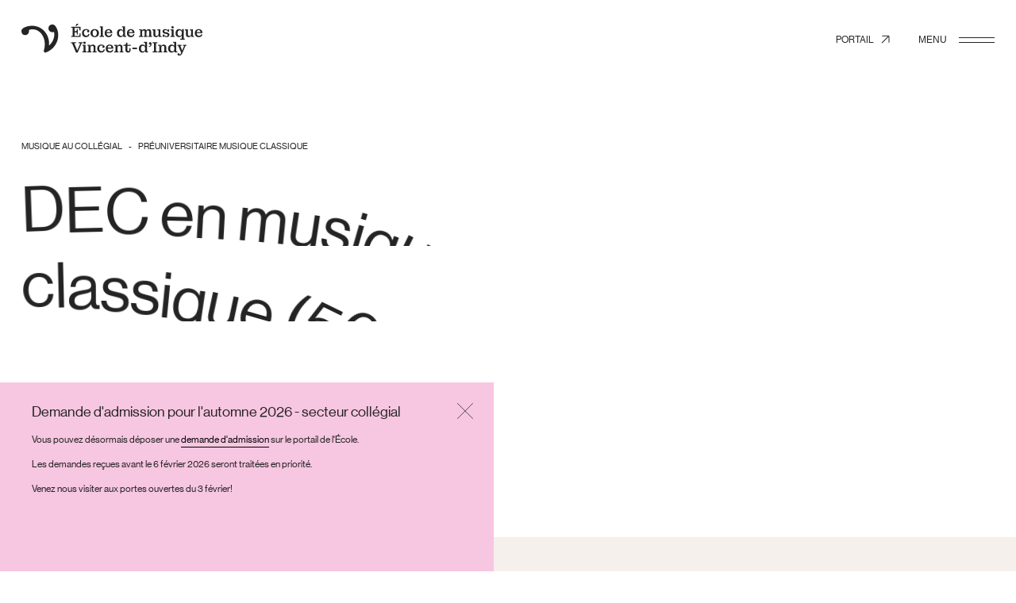

--- FILE ---
content_type: text/html; charset=UTF-8
request_url: https://emvi.qc.ca/collegial/programme-dec-classique/
body_size: 38926
content:
<!DOCTYPE html>

<html translate="no" lang="fr">
  <head>
                  <meta charset="UTF-8">
  <meta name="google" content="notranslate">
  <meta name="fragment" content="!"> 
  <meta name="viewport" content="width=device-width, initial-scale=1, maximum-scale=5, minimum-scale=1">
          <title>Préuniversitaire en musique classique - École de musique Vincent-d’Indy</title>
    <meta name="description" content="L&#039;École de musique Vincent-d&#039;Indy offre un programme préuniversitaire d&#039;études collégiales en musique classique (501.A0).">
                <meta name="og:title" content="Préuniversitaire en musique classique - École de musique Vincent-d’Indy">
      <meta name="og:description" content="L&#039;École de musique Vincent-d&#039;Indy offre un programme préuniversitaire d&#039;études collégiales en musique classique (501.A0).">
              <meta name="og:image:url" content="https://emvi.qc.ca/upload/images/_1200x590_crop_center-center_none/Vincent-dIndy_ecole-de-musique.jpg">
        <meta name="og:image:alt" content="Vincent d Indy ecole de musique">
        <meta name="og:image:width" content="1200">
        <meta name="og:image:height" content="590">
            <meta name="og:url" content="https://emvi.qc.ca/collegial/programme-dec-classique/">
      <meta name="og:locale" content="fr">
      <meta name="og:type" content="website">
      <meta name="og:site_name" content="École de musique Vincent-d'Indy">
    
                <meta name="twitter:title" content="Préuniversitaire en musique classique - École de musique Vincent-d’Indy">
      <meta name="twitter:description" content="L&#039;École de musique Vincent-d&#039;Indy offre un programme préuniversitaire d&#039;études collégiales en musique classique (501.A0).">
              <meta name="twitter:image" content="https://emvi.qc.ca/upload/images/_1200x590_crop_center-center_none/Vincent-dIndy_ecole-de-musique.jpg">
        <meta name="twitter:image:alt" content="Vincent d Indy ecole de musique">
            <meta name="twitter:card" content="summary_large_image">
      <meta name="twitter:url" content="https://emvi.qc.ca/collegial/programme-dec-classique/">
      

    <link rel="author" href="/humans.txt" />
  <link rel="shortcut icon" href="/assets/favicons/favicon.ico">
<link rel="icon" type="image/png" sizes="16x16" href="/assets/favicons/favicon-16x16.png">
<link rel="icon" type="image/png" sizes="32x32" href="/assets/favicons/favicon-32x32.png">
<link rel="icon" type="image/png" sizes="48x48" href="/assets/favicons/favicon-48x48.png">
<link rel="manifest" href="/assets/favicons/manifest.json">
<meta name="mobile-web-app-capable" content="yes">
<meta name="theme-color" content="#fff">
<meta name="application-name" content="EMVI">
<link rel="apple-touch-icon" sizes="57x57" href="/assets/favicons/apple-touch-icon-57x57.png">
<link rel="apple-touch-icon" sizes="60x60" href="/assets/favicons/apple-touch-icon-60x60.png">
<link rel="apple-touch-icon" sizes="72x72" href="/assets/favicons/apple-touch-icon-72x72.png">
<link rel="apple-touch-icon" sizes="76x76" href="/assets/favicons/apple-touch-icon-76x76.png">
<link rel="apple-touch-icon" sizes="114x114" href="/assets/favicons/apple-touch-icon-114x114.png">
<link rel="apple-touch-icon" sizes="120x120" href="/assets/favicons/apple-touch-icon-120x120.png">
<link rel="apple-touch-icon" sizes="144x144" href="/assets/favicons/apple-touch-icon-144x144.png">
<link rel="apple-touch-icon" sizes="152x152" href="/assets/favicons/apple-touch-icon-152x152.png">
<link rel="apple-touch-icon" sizes="167x167" href="/assets/favicons/apple-touch-icon-167x167.png">
<link rel="apple-touch-icon" sizes="180x180" href="/assets/favicons/apple-touch-icon-180x180.png">
<link rel="apple-touch-icon" sizes="1024x1024" href="/assets/favicons/apple-touch-icon-1024x1024.png">
<meta name="apple-mobile-web-app-capable" content="yes">
<meta name="apple-mobile-web-app-status-bar-style" content="black-translucent">
<meta name="apple-mobile-web-app-title" content="EMVI">
<link rel="apple-touch-startup-image" media="(device-width: 320px) and (device-height: 568px) and (-webkit-device-pixel-ratio: 2) and (orientation: portrait)" href="/assets/favicons/apple-touch-startup-image-640x1136.png">
<link rel="apple-touch-startup-image" media="(device-width: 375px) and (device-height: 667px) and (-webkit-device-pixel-ratio: 2) and (orientation: portrait)" href="/assets/favicons/apple-touch-startup-image-750x1334.png">
<link rel="apple-touch-startup-image" media="(device-width: 414px) and (device-height: 896px) and (-webkit-device-pixel-ratio: 2) and (orientation: portrait)" href="/assets/favicons/apple-touch-startup-image-828x1792.png">
<link rel="apple-touch-startup-image" media="(device-width: 375px) and (device-height: 812px) and (-webkit-device-pixel-ratio: 3) and (orientation: portrait)" href="/assets/favicons/apple-touch-startup-image-1125x2436.png">
<link rel="apple-touch-startup-image" media="(device-width: 414px) and (device-height: 736px) and (-webkit-device-pixel-ratio: 3) and (orientation: portrait)" href="/assets/favicons/apple-touch-startup-image-1242x2208.png">
<link rel="apple-touch-startup-image" media="(device-width: 414px) and (device-height: 896px) and (-webkit-device-pixel-ratio: 3) and (orientation: portrait)" href="/assets/favicons/apple-touch-startup-image-1242x2688.png">
<link rel="apple-touch-startup-image" media="(device-width: 768px) and (device-height: 1024px) and (-webkit-device-pixel-ratio: 2) and (orientation: portrait)" href="/assets/favicons/apple-touch-startup-image-1536x2048.png">
<link rel="apple-touch-startup-image" media="(device-width: 834px) and (device-height: 1112px) and (-webkit-device-pixel-ratio: 2) and (orientation: portrait)" href="/assets/favicons/apple-touch-startup-image-1668x2224.png">
<link rel="apple-touch-startup-image" media="(device-width: 834px) and (device-height: 1194px) and (-webkit-device-pixel-ratio: 2) and (orientation: portrait)" href="/assets/favicons/apple-touch-startup-image-1668x2388.png">
<link rel="apple-touch-startup-image" media="(device-width: 1024px) and (device-height: 1366px) and (-webkit-device-pixel-ratio: 2) and (orientation: portrait)" href="/assets/favicons/apple-touch-startup-image-2048x2732.png">
<link rel="apple-touch-startup-image" media="(device-width: 810px) and (device-height: 1080px) and (-webkit-device-pixel-ratio: 2) and (orientation: portrait)" href="/assets/favicons/apple-touch-startup-image-1620x2160.png">
<link rel="apple-touch-startup-image" media="(device-width: 320px) and (device-height: 568px) and (-webkit-device-pixel-ratio: 2) and (orientation: landscape)" href="/assets/favicons/apple-touch-startup-image-1136x640.png">
<link rel="apple-touch-startup-image" media="(device-width: 375px) and (device-height: 667px) and (-webkit-device-pixel-ratio: 2) and (orientation: landscape)" href="/assets/favicons/apple-touch-startup-image-1334x750.png">
<link rel="apple-touch-startup-image" media="(device-width: 414px) and (device-height: 896px) and (-webkit-device-pixel-ratio: 2) and (orientation: landscape)" href="/assets/favicons/apple-touch-startup-image-1792x828.png">
<link rel="apple-touch-startup-image" media="(device-width: 375px) and (device-height: 812px) and (-webkit-device-pixel-ratio: 3) and (orientation: landscape)" href="/assets/favicons/apple-touch-startup-image-2436x1125.png">
<link rel="apple-touch-startup-image" media="(device-width: 414px) and (device-height: 736px) and (-webkit-device-pixel-ratio: 3) and (orientation: landscape)" href="/assets/favicons/apple-touch-startup-image-2208x1242.png">
<link rel="apple-touch-startup-image" media="(device-width: 414px) and (device-height: 896px) and (-webkit-device-pixel-ratio: 3) and (orientation: landscape)" href="/assets/favicons/apple-touch-startup-image-2688x1242.png">
<link rel="apple-touch-startup-image" media="(device-width: 768px) and (device-height: 1024px) and (-webkit-device-pixel-ratio: 2) and (orientation: landscape)" href="/assets/favicons/apple-touch-startup-image-2048x1536.png">
<link rel="apple-touch-startup-image" media="(device-width: 834px) and (device-height: 1112px) and (-webkit-device-pixel-ratio: 2) and (orientation: landscape)" href="/assets/favicons/apple-touch-startup-image-2224x1668.png">
<link rel="apple-touch-startup-image" media="(device-width: 834px) and (device-height: 1194px) and (-webkit-device-pixel-ratio: 2) and (orientation: landscape)" href="/assets/favicons/apple-touch-startup-image-2388x1668.png">
<link rel="apple-touch-startup-image" media="(device-width: 1024px) and (device-height: 1366px) and (-webkit-device-pixel-ratio: 2) and (orientation: landscape)" href="/assets/favicons/apple-touch-startup-image-2732x2048.png">
<link rel="apple-touch-startup-image" media="(device-width: 810px) and (device-height: 1080px) and (-webkit-device-pixel-ratio: 2) and (orientation: landscape)" href="/assets/favicons/apple-touch-startup-image-2160x1620.png">
<link rel="icon" type="image/png" sizes="228x228" href="/assets/favicons/coast-228x228.png">
<meta name="msapplication-TileColor" content="#fff">
<meta name="msapplication-TileImage" content="/assets/favicons/mstile-144x144.png">
<meta name="msapplication-config" content="/assets/favicons/browserconfig.xml">
<link rel="yandex-tableau-widget" href="/assets/favicons/yandex-browser-manifest.json">

</head>
  <body>
    <div id="app" style="opacity:0;">
            </div>

    




<script>
  window.__ENV = {"VITE_SITE_URL":"https:\/\/emvi.qc.ca","VITE_API_URL":"https:\/\/emvi.qc.ca\/api\/","VITE_RECAPTCHA_ENABLED":"false","VITE_RECAPTCHA_CLIENT_KEY":"1234","VITE_USERBACK_FRONTEND_IS_ACTIVATE":"false","VITE_USERBACK_ACCESS_TOKEN":"11395|70522|ctVdWcgH3p1yVYHNkNzqNouDZ","VITE_BUGSNAG_FRONTEND_IS_ACTIVATE":"false","VITE_UA_TRACKING_CODE":"UA-XXXXXX-XX","VITE_GTM_TRACKING_CODE":"GTM-P38FPNK","VITE_USE_DEV_SERVER":"false","VITE_DEV_SERVER_PUBLIC":"http:\/\/localhost:3000\/","VITE_MOC_API":"false","VITE_MOC_GLOBALS":"false","VITE_MOC_HOME":"false","VITE_MOC_ABOUT":"false","VITE_MOC_CONTACT":"false","VITE_MOC_COLLECTION":"false","VITE_MOC_ARTICLE":"false"};
</script>
<script type="module">!function(){const e=document.createElement("link").relList;if(!(e&&e.supports&&e.supports("modulepreload"))){for(const e of document.querySelectorAll('link[rel="modulepreload"]'))r(e);new MutationObserver((e=>{for(const o of e)if("childList"===o.type)for(const e of o.addedNodes)if("LINK"===e.tagName&&"modulepreload"===e.rel)r(e);else if(e.querySelectorAll)for(const o of e.querySelectorAll("link[rel=modulepreload]"))r(o)})).observe(document,{childList:!0,subtree:!0})}function r(e){if(e.ep)return;e.ep=!0;const r=function(e){const r={};return e.integrity&&(r.integrity=e.integrity),e.referrerpolicy&&(r.referrerPolicy=e.referrerpolicy),"use-credentials"===e.crossorigin?r.credentials="include":"anonymous"===e.crossorigin?r.credentials="omit":r.credentials="same-origin",r}(e);fetch(e.href,r)}}();</script>
<script type="module" src="https://emvi.qc.ca/assets/app.9bfe65ed.js" crossorigin onload="e=new CustomEvent(&#039;vite-script-loaded&#039;, {detail:{path: &#039;src/main.ts&#039;}});document.dispatchEvent(e);"></script>
<link href="https://emvi.qc.ca/assets/app.9d54efa6.css" rel="stylesheet" media="print" onload="this.media=&#039;all&#039;">



<script>
  window.__ROUTES = JSON.parse('\u005B\u007B\u0022id\u0022\u003A145435,\u0022section\u0022\u003A\u0022news\u0022,\u0022entry_type\u0022\u003A\u0022article\u0022,\u0022sites\u0022\u003A\u005B\u007B\u0022id\u0022\u003A3,\u0022url\u0022\u003A\u0022les\u002Dactualites\\\/partenariats\u002Det\u002Daffiliations\u002Den\u002Drecherche\u0022,\u0022slug\u0022\u003A\u0022partenariats\u002Det\u002Daffiliations\u002Den\u002Drecherche\u0022,\u0022title\u0022\u003A\u0022Partenariats\u0020et\u0020affiliations\u0020en\u0020recherche\u0022\u007D\u005D\u007D,\u007B\u0022id\u0022\u003A5168,\u0022section\u0022\u003A\u0022news\u0022,\u0022entry_type\u0022\u003A\u0022event_date\u0022,\u0022sites\u0022\u003A\u005B\u007B\u0022id\u0022\u003A3,\u0022url\u0022\u003A\u0022les\u002Dactualites\\\/concours\u002Dinter\u002Deleves\u002Dinscriptions\u0022,\u0022slug\u0022\u003A\u0022concours\u002Dinter\u002Deleves\u002Dinscriptions\u0022,\u0022title\u0022\u003A\u0022Inscriptions\u0020au\u0020concours\u0020Inter\u002D\\u00e9l\\u00e8ves\u0022\u007D\u005D\u007D,\u007B\u0022id\u0022\u003A717,\u0022section\u0022\u003A\u0022news\u0022,\u0022entry_type\u0022\u003A\u0022event_day\u0022,\u0022sites\u0022\u003A\u005B\u007B\u0022id\u0022\u003A3,\u0022url\u0022\u003A\u0022les\u002Dactualites\\\/portes\u002Douvertes\u002Dcollegial\u0022,\u0022slug\u0022\u003A\u0022portes\u002Douvertes\u002Dcollegial\u0022,\u0022title\u0022\u003A\u0022Portes\u0020ouvertes\u0020du\u0020secteur\u0020coll\\u00e9gial\u0022\u007D\u005D\u007D,\u007B\u0022id\u0022\u003A144724,\u0022section\u0022\u003A\u0022news\u0022,\u0022entry_type\u0022\u003A\u0022article\u0022,\u0022sites\u0022\u003A\u005B\u007B\u0022id\u0022\u003A3,\u0022url\u0022\u003A\u0022les\u002Dactualites\\\/nouvelles\u002Dstations\u002Ddu\u002Drem\u002Dlemvi\u002Dau\u002Dcoeur\u002Ddu\u002Dreseau\u002Dde\u002Dtransport\u002Dmontrealais\u0022,\u0022slug\u0022\u003A\u0022nouvelles\u002Dstations\u002Ddu\u002Drem\u002Dlemvi\u002Dau\u002Dcoeur\u002Ddu\u002Dreseau\u002Dde\u002Dtransport\u002Dmontrealais\u0022,\u0022title\u0022\u003A\u0022Nouvelles\u0020stations\u0020du\u0020REM\u0020\u003A\u0020l\u0027EMVI\u0020au\u0020c\\u0153ur\u0020du\u0020r\\u00e9seau\u0020de\u0020transport\u0020montr\\u00e9alais\u0022\u007D\u005D\u007D,\u007B\u0022id\u0022\u003A143286,\u0022section\u0022\u003A\u0022news\u0022,\u0022entry_type\u0022\u003A\u0022article\u0022,\u0022sites\u0022\u003A\u005B\u007B\u0022id\u0022\u003A3,\u0022url\u0022\u003A\u0022les\u002Dactualites\\\/programmation\u002D2025\u002D2026\u0022,\u0022slug\u0022\u003A\u0022programmation\u002D2025\u002D2026\u0022,\u0022title\u0022\u003A\u0022Programmation\u00202025\u002D2026\u0022\u007D\u005D\u007D,\u007B\u0022id\u0022\u003A142892,\u0022section\u0022\u003A\u0022news\u0022,\u0022entry_type\u0022\u003A\u0022article\u0022,\u0022sites\u0022\u003A\u005B\u007B\u0022id\u0022\u003A3,\u0022url\u0022\u003A\u0022les\u002Dactualites\\\/nomination\u002Ddirection\u002Dfondation\u002Dvincent\u002Ddindy\u0022,\u0022slug\u0022\u003A\u0022nomination\u002Ddirection\u002Dfondation\u002Dvincent\u002Ddindy\u0022,\u0022title\u0022\u003A\u0022Avis\u0020de\u0020nomination\u0020\u002D\u0020Direction\u0020de\u0020la\u0020Fondation\u0020Vincent\u002Dd\u0027Indy\u0022\u007D\u005D\u007D,\u007B\u0022id\u0022\u003A141155,\u0022section\u0022\u003A\u0022news\u0022,\u0022entry_type\u0022\u003A\u0022article\u0022,\u0022sites\u0022\u003A\u005B\u007B\u0022id\u0022\u003A3,\u0022url\u0022\u003A\u0022les\u002Dactualites\\\/tournee\u002Dde\u002Dchant\u002Dchoral\u002Den\u002Dontario\u0022,\u0022slug\u0022\u003A\u0022tournee\u002Dde\u002Dchant\u002Dchoral\u002Den\u002Dontario\u0022,\u0022title\u0022\u003A\u0022Tourn\\u00e9e\u0020du\u0020choeur\u0020Musique\u002D\\u00e9tudes\u0020secondaire\u0020en\u0020Ontario\u0022\u007D\u005D\u007D,\u007B\u0022id\u0022\u003A140771,\u0022section\u0022\u003A\u0022news\u0022,\u0022entry_type\u0022\u003A\u0022article\u0022,\u0022sites\u0022\u003A\u005B\u007B\u0022id\u0022\u003A3,\u0022url\u0022\u003A\u0022les\u002Dactualites\\\/nouveau\u002Dcours\u002Dpour\u002Denfants\u002Dde\u002D8\u002Da\u002D11\u002Dans\u002Dau\u002Dsecteur\u002Dmusique\u002Dpour\u002Dtous\u0022,\u0022slug\u0022\u003A\u0022nouveau\u002Dcours\u002Dpour\u002Denfants\u002Dde\u002D8\u002Da\u002D11\u002Dans\u002Dau\u002Dsecteur\u002Dmusique\u002Dpour\u002Dtous\u0022,\u0022title\u0022\u003A\u0022Nouveau\u0020cours\u0020pour\u0020enfants\u0020de\u00208\u0020\\u00e0\u002011\u0020ans\u0020au\u0020secteur\u0020Musique\u0020pour\u0020tous\u0022\u007D\u005D\u007D,\u007B\u0022id\u0022\u003A35135,\u0022section\u0022\u003A\u0022news\u0022,\u0022entry_type\u0022\u003A\u0022event_range\u0022,\u0022sites\u0022\u003A\u005B\u007B\u0022id\u0022\u003A3,\u0022url\u0022\u003A\u0022les\u002Dactualites\\\/inscriptions\u002Dmusique\u002Dpour\u002Dtous\u0022,\u0022slug\u0022\u003A\u0022inscriptions\u002Dmusique\u002Dpour\u002Dtous\u0022,\u0022title\u0022\u003A\u0022Inscriptions\u00202025\u002D2026\u0020\u002D\u0020Secteur\u0020Musique\u0020pour\u0020tous\u0022\u007D\u005D\u007D,\u007B\u0022id\u0022\u003A138714,\u0022section\u0022\u003A\u0022news\u0022,\u0022entry_type\u0022\u003A\u0022event_date\u0022,\u0022sites\u0022\u003A\u005B\u007B\u0022id\u0022\u003A3,\u0022url\u0022\u003A\u0022les\u002Dactualites\\\/concert\u002Dde\u002Dlorchestre\u002Dsymphonique\u002Dde\u002Dlecole\u002Dde\u002Dmusique\u002Dvincent\u002Ddindy\u002D2\u0022,\u0022slug\u0022\u003A\u0022concert\u002Dde\u002Dlorchestre\u002Dsymphonique\u002Dde\u002Dlecole\u002Dde\u002Dmusique\u002Dvincent\u002Ddindy\u002D2\u0022,\u0022title\u0022\u003A\u0022Concert\u0020de\u0020l\u0027Orchestre\u0020symphonique\u0020de\u0020l\u0027\\u00c9cole\u0020de\u0020musique\u0020Vincent\u002Dd\u0027Indy\u0022\u007D\u005D\u007D,\u007B\u0022id\u0022\u003A138100,\u0022section\u0022\u003A\u0022news\u0022,\u0022entry_type\u0022\u003A\u0022article\u0022,\u0022sites\u0022\u003A\u005B\u007B\u0022id\u0022\u003A3,\u0022url\u0022\u003A\u0022les\u002Dactualites\\\/le\u002Dbig\u002Dband\u002Dremporte\u002Dles\u002Dgrands\u002Dhonneurs\u002Dau\u002Djazzfest\u002Ddes\u002Djeunes\u002Ddu\u002Dquebec\u0022,\u0022slug\u0022\u003A\u0022le\u002Dbig\u002Dband\u002Dremporte\u002Dles\u002Dgrands\u002Dhonneurs\u002Dau\u002Djazzfest\u002Ddes\u002Djeunes\u002Ddu\u002Dquebec\u0022,\u0022title\u0022\u003A\u0022Le\u0020Big\u0020Band\u0020remporte\u0020la\u0020m\\u00e9daille\u0020d\u0027or\u0020au\u0020JazzFest\u0020des\u0020jeunes\u0020du\u0020Qu\\u00e9bec\u00202025\u0022\u007D\u005D\u007D,\u007B\u0022id\u0022\u003A136557,\u0022section\u0022\u003A\u0022news\u0022,\u0022entry_type\u0022\u003A\u0022article\u0022,\u0022sites\u0022\u003A\u005B\u007B\u0022id\u0022\u003A3,\u0022url\u0022\u003A\u0022les\u002Dactualites\\\/concert\u002Dde\u002Dlorchestre\u002Dsymphonique\u002Dde\u002Dlecole\u002Dde\u002Dmusique\u002Dvincent\u002Ddindy\u0022,\u0022slug\u0022\u003A\u0022concert\u002Dde\u002Dlorchestre\u002Dsymphonique\u002Dde\u002Dlecole\u002Dde\u002Dmusique\u002Dvincent\u002Ddindy\u0022,\u0022title\u0022\u003A\u0022Premier\u0020concert\u0020de\u0020l\\u2019Orchestre\u0020symphonique\u0020de\u0020l\\u2019\\u00c9cole\u0020de\u0020musique\u0020Vincent\u002Dd\\u2019Indy\u0022\u007D\u005D\u007D,\u007B\u0022id\u0022\u003A136326,\u0022section\u0022\u003A\u0022news\u0022,\u0022entry_type\u0022\u003A\u0022article\u0022,\u0022sites\u0022\u003A\u005B\u007B\u0022id\u0022\u003A3,\u0022url\u0022\u003A\u0022les\u002Dactualites\\\/samuel\u002Dblais\u002Ddevient\u002Dle\u002Dnouveau\u002Dresponsable\u002Ddu\u002Dsecteur\u002Djazz\u002Da\u002Dlemvi\u0022,\u0022slug\u0022\u003A\u0022samuel\u002Dblais\u002Ddevient\u002Dle\u002Dnouveau\u002Dresponsable\u002Ddu\u002Dsecteur\u002Djazz\u002Da\u002Dlemvi\u0022,\u0022title\u0022\u003A\u0022Samuel\u0020Blais\u0020nomm\\u00e9\u0020\\u00e0\u0020titre\u0020de\u0020nouveau\u0020responsable\u0020du\u0020secteur\u0020jazz\u0020\\u00e0\u0020l\u0027EMVI\u0022\u007D\u005D\u007D,\u007B\u0022id\u0022\u003A136090,\u0022section\u0022\u003A\u0022news\u0022,\u0022entry_type\u0022\u003A\u0022article\u0022,\u0022sites\u0022\u003A\u005B\u007B\u0022id\u0022\u003A3,\u0022url\u0022\u003A\u0022les\u002Dactualites\\\/nouvelles\u002Dbourses\u002Dpour\u002Dle\u002Ddec\u002Den\u002Dmusique\u002D501\u002Da0\u0022,\u0022slug\u0022\u003A\u0022nouvelles\u002Dbourses\u002Dpour\u002Dle\u002Ddec\u002Den\u002Dmusique\u002D501\u002Da0\u0022,\u0022title\u0022\u003A\u0022Nouvelles\u0020bourses\u0020pour\u0020le\u0020DEC\u0020en\u0020musique\u0020\u0028501.A0\u0029\u0022\u007D\u005D\u007D,\u007B\u0022id\u0022\u003A127200,\u0022section\u0022\u003A\u0022news\u0022,\u0022entry_type\u0022\u003A\u0022article\u0022,\u0022sites\u0022\u003A\u005B\u007B\u0022id\u0022\u003A3,\u0022url\u0022\u003A\u0022les\u002Dactualites\\\/melodies\u002Ddhier\u002Da\u002Daujourdhui\u002Dde\u002Dmahler\u002Da\u002Dmccartney\u0022,\u0022slug\u0022\u003A\u0022melodies\u002Ddhier\u002Da\u002Daujourdhui\u002Dde\u002Dmahler\u002Da\u002Dmccartney\u0022,\u0022title\u0022\u003A\u0022M\\u00e9lodies\u0020d\\u2019hier\u0020\\u00e0\u0020aujourd\\u2019hui\u0020\\u00ab\\u2009De\u0020Mahler\u0020\\u00e0\u0020McCartney\\u2009\\u00bb\u0022\u007D\u005D\u007D,\u007B\u0022id\u0022\u003A126049,\u0022section\u0022\u003A\u0022news\u0022,\u0022entry_type\u0022\u003A\u0022event_date\u0022,\u0022sites\u0022\u003A\u005B\u007B\u0022id\u0022\u003A3,\u0022url\u0022\u003A\u0022les\u002Dactualites\\\/5\u002D7\u002Don\u002Djazz\u002Dde\u002Dvin\u0022,\u0022slug\u0022\u003A\u00225\u002D7\u002Don\u002Djazz\u002Dde\u002Dvin\u0022,\u0022title\u0022\u003A\u00225\u00407\u0020ON\u0020\\\u0022JAZZ\u0027\u0027\u0020DE\u0020VIN\u0022\u007D\u005D\u007D,\u007B\u0022id\u0022\u003A125915,\u0022section\u0022\u003A\u0022news\u0022,\u0022entry_type\u0022\u003A\u0022event_date\u0022,\u0022sites\u0022\u003A\u005B\u007B\u0022id\u0022\u003A3,\u0022url\u0022\u003A\u0022les\u002Dactualites\\\/classe\u002Dde\u002Dmaitre\u002Dde\u002Dla\u002Dflutiste\u002Djulierre\u002Dhurel\u0022,\u0022slug\u0022\u003A\u0022classe\u002Dde\u002Dmaitre\u002Dde\u002Dla\u002Dflutiste\u002Djulierre\u002Dhurel\u0022,\u0022title\u0022\u003A\u0022Classe\u0020de\u0020maitre\u0020de\u0020la\u0020flutiste\u0020Juliette\u0020Hurel\u0022\u007D\u005D\u007D,\u007B\u0022id\u0022\u003A123573,\u0022section\u0022\u003A\u0022news\u0022,\u0022entry_type\u0022\u003A\u0022event_date\u0022,\u0022sites\u0022\u003A\u005B\u007B\u0022id\u0022\u003A3,\u0022url\u0022\u003A\u0022les\u002Dactualites\\\/classes\u002Dde\u002Dmaitre\u002Dde\u002Dviolon\u002Det\u002Dde\u002Dmusique\u002Dde\u002Dchambre\u002Davec\u002Dnathalie\u002Dcamus\u002Det\u002Ddavid\u002Dellis\u0022,\u0022slug\u0022\u003A\u0022classes\u002Dde\u002Dmaitre\u002Dde\u002Dviolon\u002Det\u002Dde\u002Dmusique\u002Dde\u002Dchambre\u002Davec\u002Dnathalie\u002Dcamus\u002Det\u002Ddavid\u002Dellis\u0022,\u0022title\u0022\u003A\u0022Classes\u0020de\u0020maitre\u0020de\u0020violon\u0020et\u0020de\u0020musique\u0020de\u0020chambre\u0020avec\u0020Nathalie\u0020Camus\u0020et\u0020David\u0020Ellis\u0022\u007D\u005D\u007D,\u007B\u0022id\u0022\u003A87806,\u0022section\u0022\u003A\u0022news\u0022,\u0022entry_type\u0022\u003A\u0022article\u0022,\u0022sites\u0022\u003A\u005B\u007B\u0022id\u0022\u003A3,\u0022url\u0022\u003A\u0022les\u002Dactualites\\\/portes\u002Douvertes\u002Ddu\u002Dsecteur\u002Dcollegial\u002Dhiver\u002D2024\u0022,\u0022slug\u0022\u003A\u0022portes\u002Douvertes\u002Ddu\u002Dsecteur\u002Dcollegial\u002Dhiver\u002D2024\u0022,\u0022title\u0022\u003A\u0022Portes\u0020ouvertes\u0020du\u0020secteur\u0020coll\\u00e9gial,\u0020hiver\u00202024\u0022\u007D\u005D\u007D,\u007B\u0022id\u0022\u003A112093,\u0022section\u0022\u003A\u0022news\u0022,\u0022entry_type\u0022\u003A\u0022article\u0022,\u0022sites\u0022\u003A\u005B\u007B\u0022id\u0022\u003A3,\u0022url\u0022\u003A\u0022les\u002Dactualites\\\/journee\u002Dadesaq\u0022,\u0022slug\u0022\u003A\u0022journee\u002Dadesaq\u0022,\u0022title\u0022\u003A\u0022L\u0027EMVI\u0020accueille\u0020la\u00202e\u0020Journ\\u00e9e\u0020AD\\u00c9SAQ\u0022\u007D\u005D\u007D,\u007B\u0022id\u0022\u003A101484,\u0022section\u0022\u003A\u0022news\u0022,\u0022entry_type\u0022\u003A\u0022article\u0022,\u0022sites\u0022\u003A\u005B\u007B\u0022id\u0022\u003A3,\u0022url\u0022\u003A\u0022les\u002Dactualites\\\/du\u002Dclassique\u002Dau\u002Djazz\u002Dremporte\u002Dun\u002Dvif\u002Dsucces\u002Da\u002Dla\u002Dmaison\u002Dsymphonique\u0022,\u0022slug\u0022\u003A\u0022du\u002Dclassique\u002Dau\u002Djazz\u002Dremporte\u002Dun\u002Dvif\u002Dsucces\u002Da\u002Dla\u002Dmaison\u002Dsymphonique\u0022,\u0022title\u0022\u003A\u0022Du\u0020Classique\u0020au\u0020Jazz\u0020remporte\u0020un\u0020vif\u0020succ\\u00e8s\u0020\\u00e0\u0020la\u0020Maison\u0020symphonique\u0022\u007D\u005D\u007D,\u007B\u0022id\u0022\u003A101231,\u0022section\u0022\u003A\u0022news\u0022,\u0022entry_type\u0022\u003A\u0022article\u0022,\u0022sites\u0022\u003A\u005B\u007B\u0022id\u0022\u003A3,\u0022url\u0022\u003A\u0022les\u002Dactualites\\\/nomination\u002Ddantonella\u002Dpicillo\u002Dcomme\u002Ddirectrice\u002Dgenerale\u002Dde\u002Dlemvi\u002Det\u002Ddu\u002Dpsnm\u0022,\u0022slug\u0022\u003A\u0022nomination\u002Ddantonella\u002Dpicillo\u002Dcomme\u002Ddirectrice\u002Dgenerale\u002Dde\u002Dlemvi\u002Det\u002Ddu\u002Dpsnm\u0022,\u0022title\u0022\u003A\u0022Nomination\u0020d\u0027Antonella\u0020Picillo\u0020comme\u0020directrice\u0020g\\u00e9n\\u00e9rale\u0020de\u0020l\u0027EMVI\u0020et\u0020du\u0020PSNM\u0022\u007D\u005D\u007D,\u007B\u0022id\u0022\u003A101027,\u0022section\u0022\u003A\u0022news\u0022,\u0022entry_type\u0022\u003A\u0022article\u0022,\u0022sites\u0022\u003A\u005B\u007B\u0022id\u0022\u003A3,\u0022url\u0022\u003A\u0022les\u002Dactualites\\\/les\u002Ddecouvertes\u002Dmusicales\u002Dde\u002Dmusique\u002Dpour\u002Dtous\u0022,\u0022slug\u0022\u003A\u0022les\u002Ddecouvertes\u002Dmusicales\u002Dde\u002Dmusique\u002Dpour\u002Dtous\u0022,\u0022title\u0022\u003A\u0022Les\u0020D\\u00e9couvertes\u0020musicales\u0020de\u0020Musique\u0020pour\u0020tous\u0022\u007D\u005D\u007D,\u007B\u0022id\u0022\u003A100964,\u0022section\u0022\u003A\u0022news\u0022,\u0022entry_type\u0022\u003A\u0022article\u0022,\u0022sites\u0022\u003A\u005B\u007B\u0022id\u0022\u003A3,\u0022url\u0022\u003A\u0022les\u002Dactualites\\\/la\u002D50e\u002Dedition\u002Ddu\u002Dconcours\u002Dinter\u002Deleves\u002Dremporte\u002Dun\u002Dvif\u002Dsucces\u0022,\u0022slug\u0022\u003A\u0022la\u002D50e\u002Dedition\u002Ddu\u002Dconcours\u002Dinter\u002Deleves\u002Dremporte\u002Dun\u002Dvif\u002Dsucces\u0022,\u0022title\u0022\u003A\u0022La\u002050e\u0020\\u00e9dition\u0020du\u0020concours\u0020Inter\u002D\\u00e9l\\u00e8ves\u0020remporte\u0020un\u0020vif\u0020succ\\u00e8s\u0022\u007D\u005D\u007D,\u007B\u0022id\u0022\u003A98918,\u0022section\u0022\u003A\u0022news\u0022,\u0022entry_type\u0022\u003A\u0022article\u0022,\u0022sites\u0022\u003A\u005B\u007B\u0022id\u0022\u003A3,\u0022url\u0022\u003A\u0022les\u002Dactualites\\\/une\u002Ddiplomee\u002Ddu\u002Dsecteur\u002Dcollegial\u002Den\u002Djazz\u002Det\u002Ddes\u002Deleves\u002Ddu\u002Dsecteur\u002Dmusique\u002Detudes\u002Dprimaire\u002Dont\u002Dbrille\u002Dlors\u002Dde\u002Dla\u002Dsaison\u002D2023\u002Dde\u002Dlemission\u002Dla\u002Dvoix\u0022,\u0022slug\u0022\u003A\u0022une\u002Ddiplomee\u002Ddu\u002Dsecteur\u002Dcollegial\u002Den\u002Djazz\u002Det\u002Ddes\u002Deleves\u002Ddu\u002Dsecteur\u002Dmusique\u002Detudes\u002Dprimaire\u002Dont\u002Dbrille\u002Dlors\u002Dde\u002Dla\u002Dsaison\u002D2023\u002Dde\u002Dlemission\u002Dla\u002Dvoix\u0022,\u0022title\u0022\u003A\u0022Une\u0020dipl\\u00f4m\\u00e9e\u0020du\u0020secteur\u0020coll\\u00e9gial\u0020en\u0020jazz\u0020et\u0020des\u0020\\u00e9l\\u00e8ves\u0020du\u0020secteur\u0020Musique\u002D\\u00e9tudes\u0020primaire\u0020brillent\u0020\\u00e0\u0020l\u0027\\u00e9mission\u0020La\u0020Voix\u0022\u007D\u005D\u007D,\u007B\u0022id\u0022\u003A97785,\u0022section\u0022\u003A\u0022news\u0022,\u0022entry_type\u0022\u003A\u0022article\u0022,\u0022sites\u0022\u003A\u005B\u007B\u0022id\u0022\u003A3,\u0022url\u0022\u003A\u0022les\u002Dactualites\\\/du\u002Dclassique\u002Dau\u002Djazz\u0022,\u0022slug\u0022\u003A\u0022du\u002Dclassique\u002Dau\u002Djazz\u0022,\u0022title\u0022\u003A\u0022Du\u0020classique\u0020au\u0020jazz\u0022\u007D\u005D\u007D,\u007B\u0022id\u0022\u003A96993,\u0022section\u0022\u003A\u0022news\u0022,\u0022entry_type\u0022\u003A\u0022article\u0022,\u0022sites\u0022\u003A\u005B\u007B\u0022id\u0022\u003A3,\u0022url\u0022\u003A\u0022les\u002Dactualites\\\/gabriel\u002Ddweik\u002Dremporte\u002Dle\u002D1er\u002Dprix\u002Den\u002Dpiano\u002Dau\u002Dconcours\u002Dinternational\u002Dcrescendo\u0022,\u0022slug\u0022\u003A\u0022gabriel\u002Ddweik\u002Dremporte\u002Dle\u002D1er\u002Dprix\u002Den\u002Dpiano\u002Dau\u002Dconcours\u002Dinternational\u002Dcrescendo\u0022,\u0022title\u0022\u003A\u0022Gabriel\u0020Dweik\u0020remporte\u0020le\u00201er\u0020prix\u0020en\u0020piano\u0020au\u0020Concours\u0020International\u0020Crescendo\u0022\u007D\u005D\u007D,\u007B\u0022id\u0022\u003A96132,\u0022section\u0022\u003A\u0022news\u0022,\u0022entry_type\u0022\u003A\u0022article\u0022,\u0022sites\u0022\u003A\u005B\u007B\u0022id\u0022\u003A3,\u0022url\u0022\u003A\u0022les\u002Dactualites\\\/classe\u002Dde\u002Dmaitre\u002Davec\u002Demmanuel\u002Dpahud\u0022,\u0022slug\u0022\u003A\u0022classe\u002Dde\u002Dmaitre\u002Davec\u002Demmanuel\u002Dpahud\u0022,\u0022title\u0022\u003A\u0022Une\u0020classe\u0020de\u0020maitre\u0020impressionnante\u0020et\u0020conviviale\u0020avec\u0020Emmanuel\u0020Pahud\u0022\u007D\u005D\u007D,\u007B\u0022id\u0022\u003A91896,\u0022section\u0022\u003A\u0022news\u0022,\u0022entry_type\u0022\u003A\u0022article\u0022,\u0022sites\u0022\u003A\u005B\u007B\u0022id\u0022\u003A3,\u0022url\u0022\u003A\u0022les\u002Dactualites\\\/lecole\u002Dde\u002Dmusique\u002Dvincent\u002Ddindy\u002Dactualise\u002Dson\u002Didentite\u002Dvisuelle\u0022,\u0022slug\u0022\u003A\u0022lecole\u002Dde\u002Dmusique\u002Dvincent\u002Ddindy\u002Dactualise\u002Dson\u002Didentite\u002Dvisuelle\u0022,\u0022title\u0022\u003A\u0022L\\u2019\\u00c9cole\u0020de\u0020musique\u0020Vincent\u002Dd\\u2019Indy\u0020actualise\u0020son\u0020identit\\u00e9\u0020visuelle\u0022\u007D\u005D\u007D,\u007B\u0022id\u0022\u003A88641,\u0022section\u0022\u003A\u0022news\u0022,\u0022entry_type\u0022\u003A\u0022article\u0022,\u0022sites\u0022\u003A\u005B\u007B\u0022id\u0022\u003A3,\u0022url\u0022\u003A\u0022les\u002Dactualites\\\/une\u002Dclasse\u002Dde\u002Dmaitre\u002Denrichissante\u002Davec\u002Dmilos\u002Dkaradaglic\u002Dguitariste\u002Dvirtuose\u0022,\u0022slug\u0022\u003A\u0022une\u002Dclasse\u002Dde\u002Dmaitre\u002Denrichissante\u002Davec\u002Dmilos\u002Dkaradaglic\u002Dguitariste\u002Dvirtuose\u0022,\u0022title\u0022\u003A\u0022Une\u0020classe\u0020de\u0020maitre\u0020enrichissante\u0020avec\u0020Milo\\u0161\u0020Karadagli\\u0107,\u0020guitariste\u0020virtuose\u0022\u007D\u005D\u007D,\u007B\u0022id\u0022\u003A87067,\u0022section\u0022\u003A\u0022news\u0022,\u0022entry_type\u0022\u003A\u0022article\u0022,\u0022sites\u0022\u003A\u005B\u007B\u0022id\u0022\u003A3,\u0022url\u0022\u003A\u0022les\u002Dactualites\\\/le\u002Dchoeur\u002Ddes\u002Djeunes\u002Dde\u002Dl\u002Demvi\u002Den\u002Dconcert\u002Davec\u002Dle\u002Djeune\u002Dchoeur\u002Ddu\u002Dconservatoire\u002Dde\u002Drouen\u0022,\u0022slug\u0022\u003A\u0022le\u002Dchoeur\u002Ddes\u002Djeunes\u002Dde\u002Dl\u002Demvi\u002Den\u002Dconcert\u002Davec\u002Dle\u002Djeune\u002Dchoeur\u002Ddu\u002Dconservatoire\u002Dde\u002Drouen\u0022,\u0022title\u0022\u003A\u0022Deux\u0020chorales,\u0020une\u0020grande\u0020amiti\\u00e9\u0022\u007D\u005D\u007D,\u007B\u0022id\u0022\u003A122521,\u0022section\u0022\u003A\u0022news\u0022,\u0022entry_type\u0022\u003A\u0022article\u0022,\u0022sites\u0022\u003A\u005B\u007B\u0022id\u0022\u003A3,\u0022url\u0022\u003A\u0022les\u002Dactualites\\\/portes\u002Douvertes\u002Ddu\u002Dsecteur\u002Dcollegial\u002Dautomne\u002D2022\u002D2\u0022,\u0022slug\u0022\u003A\u0022portes\u002Douvertes\u002Ddu\u002Dsecteur\u002Dcollegial\u002Dautomne\u002D2022\u002D2\u0022,\u0022title\u0022\u003A\u0022Portes\u0020ouvertes\u0020du\u0020secteur\u0020coll\\u00e9gial,\u0020automne\u00202022\u0022\u007D\u005D\u007D,\u007B\u0022id\u0022\u003A71101,\u0022section\u0022\u003A\u0022news\u0022,\u0022entry_type\u0022\u003A\u0022article\u0022,\u0022sites\u0022\u003A\u005B\u007B\u0022id\u0022\u003A3,\u0022url\u0022\u003A\u0022les\u002Dactualites\\\/des\u002Deleves\u002Dde\u002Dmusique\u002Detudes\u002Dsecondaire\u002Douvre\u002Dla\u002Dsaison\u002Dde\u002Dlom\u0022,\u0022slug\u0022\u003A\u0022des\u002Deleves\u002Dde\u002Dmusique\u002Detudes\u002Dsecondaire\u002Douvre\u002Dla\u002Dsaison\u002Dde\u002Dlom\u0022,\u0022title\u0022\u003A\u0022Des\u0020\\u00e9l\\u00e8ves\u0020ouvrent\u0020la\u0020saison\u0020de\u0020l\u0027OM\u0022\u007D\u005D\u007D,\u007B\u0022id\u0022\u003A67754,\u0022section\u0022\u003A\u0022news\u0022,\u0022entry_type\u0022\u003A\u0022article\u0022,\u0022sites\u0022\u003A\u005B\u007B\u0022id\u0022\u003A3,\u0022url\u0022\u003A\u0022les\u002Dactualites\\\/journee\u002Dconferences\u002Dcollegial\u002D2022\u0022,\u0022slug\u0022\u003A\u0022journee\u002Dconferences\u002Dcollegial\u002D2022\u0022,\u0022title\u0022\u003A\u0022\\u00ab\u0020Parcours\u0020d\\u2019artistes\u0020inspirants\u0020\u003A\u0020la\u0020crois\\u00e9e\u0020des\u0020chemins\u0020\\u00bb\u0022\u007D\u005D\u007D,\u007B\u0022id\u0022\u003A4379,\u0022section\u0022\u003A\u0022open_doors\u0022,\u0022entry_type\u0022\u003A\u0022open_door_1\u0022,\u0022sites\u0022\u003A\u005B\u007B\u0022id\u0022\u003A3,\u0022url\u0022\u003A\u0022portes\u002Douvertes\\\/secteur\u002Dmusique\u002Dpour\u002Dtous\u0022,\u0022slug\u0022\u003A\u0022secteur\u002Dmusique\u002Dpour\u002Dtous\u0022,\u0022title\u0022\u003A\u0022Secteur\u0020Musique\u0020pour\u0020tous\u0022\u007D\u005D\u007D,\u007B\u0022id\u0022\u003A17512,\u0022section\u0022\u003A\u0022news\u0022,\u0022entry_type\u0022\u003A\u0022article\u0022,\u0022sites\u0022\u003A\u005B\u007B\u0022id\u0022\u003A3,\u0022url\u0022\u003A\u0022les\u002Dactualites\\\/deces\u002Dsoeur\u002Dmarie\u002Dpaule\u002Dprovost\u0022,\u0022slug\u0022\u003A\u0022deces\u002Dsoeur\u002Dmarie\u002Dpaule\u002Dprovost\u0022,\u0022title\u0022\u003A\u0022D\\u00e9c\\u00e8s\u0020de\u0020Soeur\u0020Marie\u002DPaule\u0020Provost\u0022\u007D\u005D\u007D,\u007B\u0022id\u0022\u003A45062,\u0022section\u0022\u003A\u0022open_doors\u0022,\u0022entry_type\u0022\u003A\u0022open_door_2\u0022,\u0022sites\u0022\u003A\u005B\u007B\u0022id\u0022\u003A3,\u0022url\u0022\u003A\u0022portes\u002Douvertes\\\/musique\u002Detude\u002Dsecondaire\u0022,\u0022slug\u0022\u003A\u0022musique\u002Detude\u002Dsecondaire\u0022,\u0022title\u0022\u003A\u0022Musique\u002D\\u00e9tudes\u0020secondaire\u0022\u007D\u005D\u007D,\u007B\u0022id\u0022\u003A4665,\u0022section\u0022\u003A\u0022open_doors\u0022,\u0022entry_type\u0022\u003A\u0022open_door_3\u0022,\u0022sites\u0022\u003A\u005B\u007B\u0022id\u0022\u003A3,\u0022url\u0022\u003A\u0022portes\u002Douvertes\\\/secteur\u002Dcollegial\u0022,\u0022slug\u0022\u003A\u0022secteur\u002Dcollegial\u0022,\u0022title\u0022\u003A\u0022Secteur\u0020coll\\u00e9gial\u0022\u007D\u005D\u007D,\u007B\u0022id\u0022\u003A673,\u0022section\u0022\u003A\u0022news_page\u0022,\u0022entry_type\u0022\u003A\u0022news_page\u0022,\u0022sites\u0022\u003A\u005B\u007B\u0022id\u0022\u003A3,\u0022url\u0022\u003A\u0022les\u002Dactualites\u0022,\u0022slug\u0022\u003A\u0022les\u002Dactualites\u0022,\u0022title\u0022\u003A\u0022Les\u0020actualit\\u00e9s\u0020\u0028Page\u0020Listing\u0029\u0022\u007D\u005D\u007D,\u007B\u0022id\u0022\u003A2,\u0022section\u0022\u003A\u0022single_homepage\u0022,\u0022entry_type\u0022\u003A\u0022single_homepage\u0022,\u0022sites\u0022\u003A\u005B\u007B\u0022id\u0022\u003A3,\u0022url\u0022\u003A\u0022\u0022,\u0022slug\u0022\u003A\u0022accueil\u0022,\u0022title\u0022\u003A\u0022Accueil\u0022\u007D\u005D\u007D,\u007B\u0022id\u0022\u003A70622,\u0022section\u0022\u003A\u0022news\u0022,\u0022entry_type\u0022\u003A\u0022article\u0022,\u0022sites\u0022\u003A\u005B\u007B\u0022id\u0022\u003A3,\u0022url\u0022\u003A\u0022les\u002Dactualites\\\/lemvi\u002Dobtient\u002Dla\u002Dcertification\u002Decoresponsable\u0022,\u0022slug\u0022\u003A\u0022lemvi\u002Dobtient\u002Dla\u002Dcertification\u002Decoresponsable\u0022,\u0022title\u0022\u003A\u0022L\u0027EMVI\u0020obtient\u0020la\u0020certification\u0020\\u00e9coresponsable\u0022\u007D\u005D\u007D,\u007B\u0022id\u0022\u003A70534,\u0022section\u0022\u003A\u0022news\u0022,\u0022entry_type\u0022\u003A\u0022article\u0022,\u0022sites\u0022\u003A\u005B\u007B\u0022id\u0022\u003A3,\u0022url\u0022\u003A\u0022les\u002Dactualites\\\/lancement\u002Ddu\u002Dplan\u002Dhorizon\u002Dvert\u0022,\u0022slug\u0022\u003A\u0022lancement\u002Ddu\u002Dplan\u002Dhorizon\u002Dvert\u0022,\u0022title\u0022\u003A\u0022Lancement\u0020du\u0020plan\u0020Horizon\u0020vert\u0022\u007D\u005D\u007D,\u007B\u0022id\u0022\u003A675,\u0022section\u0022\u003A\u0022structure_pages\u0022,\u0022entry_type\u0022\u003A\u0022our_school\u0022,\u0022sites\u0022\u003A\u005B\u007B\u0022id\u0022\u003A3,\u0022url\u0022\u003A\u0022notre\u002Decole\u0022,\u0022slug\u0022\u003A\u0022notre\u002Decole\u0022,\u0022title\u0022\u003A\u0022Notre\u0020\\u00c9cole\u0022\u007D\u005D\u007D,\u007B\u0022id\u0022\u003A677,\u0022section\u0022\u003A\u0022structure_pages\u0022,\u0022entry_type\u0022\u003A\u0022our_team\u0022,\u0022sites\u0022\u003A\u005B\u007B\u0022id\u0022\u003A3,\u0022url\u0022\u003A\u0022notre\u002Dequipe\u0022,\u0022slug\u0022\u003A\u0022notre\u002Dequipe\u0022,\u0022title\u0022\u003A\u0022Notre\u0020\\u00c9quipe\u0022\u007D\u005D,\u0022children\u0022\u003A\u005B\u007B\u0022id\u0022\u003A47565,\u0022section\u0022\u003A\u0022structure_pages\u0022,\u0022entry_type\u0022\u003A\u0022pagebuilder\u0022,\u0022sites\u0022\u003A\u005B\u007B\u0022id\u0022\u003A3,\u0022url\u0022\u003A\u0022notre\u002Dequipe\\\/carrieres\u0022,\u0022slug\u0022\u003A\u0022carrieres\u0022,\u0022title\u0022\u003A\u0022Carri\\u00e8res\u0022\u007D\u005D\u007D\u005D\u007D,\u007B\u0022id\u0022\u003A679,\u0022section\u0022\u003A\u0022structure_pages\u0022,\u0022entry_type\u0022\u003A\u0022our_spaces\u0022,\u0022sites\u0022\u003A\u005B\u007B\u0022id\u0022\u003A3,\u0022url\u0022\u003A\u0022nos\u002Despaces\u0022,\u0022slug\u0022\u003A\u0022nos\u002Despaces\u0022,\u0022title\u0022\u003A\u0022Nos\u0020espaces\u0022\u007D\u005D,\u0022children\u0022\u003A\u005B\u007B\u0022id\u0022\u003A47075,\u0022section\u0022\u003A\u0022structure_pages\u0022,\u0022entry_type\u0022\u003A\u0022pagebuilder\u0022,\u0022sites\u0022\u003A\u005B\u007B\u0022id\u0022\u003A3,\u0022url\u0022\u003A\u0022nos\u002Despaces\\\/location\u002Dde\u002Dsalles\u0022,\u0022slug\u0022\u003A\u0022location\u002Dde\u002Dsalles\u0022,\u0022title\u0022\u003A\u0022Location\u0020de\u0020salles\u0022\u007D\u005D\u007D\u005D\u007D,\u007B\u0022id\u0022\u003A681,\u0022section\u0022\u003A\u0022structure_pages\u0022,\u0022entry_type\u0022\u003A\u0022foundation\u0022,\u0022sites\u0022\u003A\u005B\u007B\u0022id\u0022\u003A3,\u0022url\u0022\u003A\u0022fondation\u0022,\u0022slug\u0022\u003A\u0022fondation\u0022,\u0022title\u0022\u003A\u0022Fondation\u0022\u007D\u005D\u007D,\u007B\u0022id\u0022\u003A34,\u0022section\u0022\u003A\u0022structure_pages\u0022,\u0022entry_type\u0022\u003A\u0022papa_collegial\u0022,\u0022sites\u0022\u003A\u005B\u007B\u0022id\u0022\u003A3,\u0022url\u0022\u003A\u0022collegial\u0022,\u0022slug\u0022\u003A\u0022collegial\u0022,\u0022title\u0022\u003A\u0022Musique\u0020au\u0020coll\\u00e9gial\u0022\u007D\u005D,\u0022children\u0022\u003A\u005B\u007B\u0022id\u0022\u003A14,\u0022section\u0022\u003A\u0022structure_pages\u0022,\u0022entry_type\u0022\u003A\u0022bebe_collegial\u0022,\u0022sites\u0022\u003A\u005B\u007B\u0022id\u0022\u003A3,\u0022url\u0022\u003A\u0022collegial\\\/programme\u002Ddec\u002Dclassique\u0022,\u0022slug\u0022\u003A\u0022programme\u002Ddec\u002Dclassique\u0022,\u0022title\u0022\u003A\u0022Pr\\u00e9universitaire\u0020musique\u0020classique\u0022\u007D\u005D\u007D,\u007B\u0022id\u0022\u003A21286,\u0022section\u0022\u003A\u0022structure_pages\u0022,\u0022entry_type\u0022\u003A\u0022bebe_collegial\u0022,\u0022sites\u0022\u003A\u005B\u007B\u0022id\u0022\u003A3,\u0022url\u0022\u003A\u0022collegial\\\/programme\u002Ddec\u002Djazz\u0022,\u0022slug\u0022\u003A\u0022programme\u002Ddec\u002Djazz\u0022,\u0022title\u0022\u003A\u0022Pr\\u00e9universitaire\u0020musique\u0020jazz\u0022\u007D\u005D\u007D,\u007B\u0022id\u0022\u003A16702,\u0022section\u0022\u003A\u0022structure_pages\u0022,\u0022entry_type\u0022\u003A\u0022bebe_collegial\u0022,\u0022sites\u0022\u003A\u005B\u007B\u0022id\u0022\u003A3,\u0022url\u0022\u003A\u0022collegial\\\/programme\u002Ddouble\u002Ddec\u002Dclassique\u0022,\u0022slug\u0022\u003A\u0022programme\u002Ddouble\u002Ddec\u002Dclassique\u0022,\u0022title\u0022\u003A\u0022Double\u0020DEC\u0020Musique\u0020Classique\u0022\u007D\u005D\u007D,\u007B\u0022id\u0022\u003A21554,\u0022section\u0022\u003A\u0022structure_pages\u0022,\u0022entry_type\u0022\u003A\u0022bebe_collegial\u0022,\u0022sites\u0022\u003A\u005B\u007B\u0022id\u0022\u003A3,\u0022url\u0022\u003A\u0022collegial\\\/programme\u002Ddouble\u002Ddec\u002Djazz\u0022,\u0022slug\u0022\u003A\u0022programme\u002Ddouble\u002Ddec\u002Djazz\u0022,\u0022title\u0022\u003A\u0022Double\u0020DEC\u0020Musique\u0020jazz\u0022\u007D\u005D\u007D,\u007B\u0022id\u0022\u003A28,\u0022section\u0022\u003A\u0022structure_pages\u0022,\u0022entry_type\u0022\u003A\u0022pagebuilder\u0022,\u0022sites\u0022\u003A\u005B\u007B\u0022id\u0022\u003A3,\u0022url\u0022\u003A\u0022collegial\\\/admission\u0022,\u0022slug\u0022\u003A\u0022admission\u0022,\u0022title\u0022\u003A\u0022Admission\u0022\u007D\u005D\u007D,\u007B\u0022id\u0022\u003A43460,\u0022section\u0022\u003A\u0022structure_pages\u0022,\u0022entry_type\u0022\u003A\u0022pagebuilder\u0022,\u0022sites\u0022\u003A\u005B\u007B\u0022id\u0022\u003A3,\u0022url\u0022\u003A\u0022collegial\\\/reussite\u002Detudiante\u0022,\u0022slug\u0022\u003A\u0022reussite\u002Detudiante\u0022,\u0022title\u0022\u003A\u0022R\\u00e9ussite\u0020\\u00e9tudiante\u0022\u007D\u005D\u007D,\u007B\u0022id\u0022\u003A46234,\u0022section\u0022\u003A\u0022structure_pages\u0022,\u0022entry_type\u0022\u003A\u0022pagebuilder\u0022,\u0022sites\u0022\u003A\u005B\u007B\u0022id\u0022\u003A3,\u0022url\u0022\u003A\u0022collegial\\\/obtenir\u002Dune\u002Dbourse\u0022,\u0022slug\u0022\u003A\u0022obtenir\u002Dune\u002Dbourse\u0022,\u0022title\u0022\u003A\u0022Obtenir\u0020une\u0020bourse\u0022\u007D\u005D\u007D,\u007B\u0022id\u0022\u003A60939,\u0022section\u0022\u003A\u0022structure_pages\u0022,\u0022entry_type\u0022\u003A\u0022pagebuilder\u0022,\u0022sites\u0022\u003A\u005B\u007B\u0022id\u0022\u003A3,\u0022url\u0022\u003A\u0022collegial\\\/perspectives\u002Duniversitaires\u0022,\u0022slug\u0022\u003A\u0022perspectives\u002Duniversitaires\u0022,\u0022title\u0022\u003A\u0022Perspectives\u0020universitaires\u0022\u007D\u005D\u007D\u005D\u007D,\u007B\u0022id\u0022\u003A8,\u0022section\u0022\u003A\u0022structure_pages\u0022,\u0022entry_type\u0022\u003A\u0022papa_for_all\u0022,\u0022sites\u0022\u003A\u005B\u007B\u0022id\u0022\u003A3,\u0022url\u0022\u003A\u0022musique\u002Dpour\u002Dtous\u0022,\u0022slug\u0022\u003A\u0022musique\u002Dpour\u002Dtous\u0022,\u0022title\u0022\u003A\u0022Musique\u0020pour\u0020tous\u0022\u007D\u005D,\u0022children\u0022\u003A\u005B\u007B\u0022id\u0022\u003A22,\u0022section\u0022\u003A\u0022structure_pages\u0022,\u0022entry_type\u0022\u003A\u0022bebe_for_all\u0022,\u0022sites\u0022\u003A\u005B\u007B\u0022id\u0022\u003A3,\u0022url\u0022\u003A\u0022musique\u002Dpour\u002Dtous\\\/enfants\u0022,\u0022slug\u0022\u003A\u0022enfants\u0022,\u0022title\u0022\u003A\u0022Cours\u0020de\u0020musique\u0020pour\u0020enfants\u0022\u007D\u005D\u007D,\u007B\u0022id\u0022\u003A3313,\u0022section\u0022\u003A\u0022structure_pages\u0022,\u0022entry_type\u0022\u003A\u0022bebe_for_all\u0022,\u0022sites\u0022\u003A\u005B\u007B\u0022id\u0022\u003A3,\u0022url\u0022\u003A\u0022musique\u002Dpour\u002Dtous\\\/adolescents\u0022,\u0022slug\u0022\u003A\u0022adolescents\u0022,\u0022title\u0022\u003A\u0022Cours\u0020de\u0020musique\u0020pour\u0020adolescents\u0022\u007D\u005D\u007D,\u007B\u0022id\u0022\u003A3431,\u0022section\u0022\u003A\u0022structure_pages\u0022,\u0022entry_type\u0022\u003A\u0022bebe_for_all\u0022,\u0022sites\u0022\u003A\u005B\u007B\u0022id\u0022\u003A3,\u0022url\u0022\u003A\u0022musique\u002Dpour\u002Dtous\\\/adultes\u0022,\u0022slug\u0022\u003A\u0022adultes\u0022,\u0022title\u0022\u003A\u0022Cours\u0020de\u0020musique\u0020pour\u0020adultes\u0022\u007D\u005D\u007D,\u007B\u0022id\u0022\u003A46743,\u0022section\u0022\u003A\u0022structure_pages\u0022,\u0022entry_type\u0022\u003A\u0022pagebuilder\u0022,\u0022sites\u0022\u003A\u005B\u007B\u0022id\u0022\u003A3,\u0022url\u0022\u003A\u0022musique\u002Dpour\u002Dtous\\\/inscription\u0022,\u0022slug\u0022\u003A\u0022inscription\u0022,\u0022title\u0022\u003A\u0022Inscription\u0022\u007D\u005D\u007D\u005D\u007D,\u007B\u0022id\u0022\u003A12,\u0022section\u0022\u003A\u0022structure_pages\u0022,\u0022entry_type\u0022\u003A\u0022papa_primary_secondary\u0022,\u0022sites\u0022\u003A\u005B\u007B\u0022id\u0022\u003A3,\u0022url\u0022\u003A\u0022musique\u002Detudes\u002Dsecondaire\u0022,\u0022slug\u0022\u003A\u0022musique\u002Detudes\u002Dsecondaire\u0022,\u0022title\u0022\u003A\u0022Musique\u002D\\u00e9tudes\u0020secondaire\u0022\u007D\u005D,\u0022children\u0022\u003A\u005B\u007B\u0022id\u0022\u003A46947,\u0022section\u0022\u003A\u0022structure_pages\u0022,\u0022entry_type\u0022\u003A\u0022pagebuilder\u0022,\u0022sites\u0022\u003A\u005B\u007B\u0022id\u0022\u003A3,\u0022url\u0022\u003A\u0022musique\u002Detudes\u002Dsecondaire\\\/admission\u0022,\u0022slug\u0022\u003A\u0022admission\u0022,\u0022title\u0022\u003A\u0022Admission\u0022\u007D\u005D\u007D,\u007B\u0022id\u0022\u003A61028,\u0022section\u0022\u003A\u0022structure_pages\u0022,\u0022entry_type\u0022\u003A\u0022pagebuilder\u0022,\u0022sites\u0022\u003A\u005B\u007B\u0022id\u0022\u003A3,\u0022url\u0022\u003A\u0022musique\u002Detudes\u002Dsecondaire\\\/cours\u002Dofferts\u0022,\u0022slug\u0022\u003A\u0022cours\u002Dofferts\u0022,\u0022title\u0022\u003A\u0022Cours\u0020offerts\u0022\u007D\u005D\u007D\u005D\u007D,\u007B\u0022id\u0022\u003A46982,\u0022section\u0022\u003A\u0022structure_pages\u0022,\u0022entry_type\u0022\u003A\u0022pagebuilder\u0022,\u0022sites\u0022\u003A\u005B\u007B\u0022id\u0022\u003A3,\u0022url\u0022\u003A\u0022programme\u002Dformation\u002Dartistique\u002Dinstrument\u0022,\u0022slug\u0022\u003A\u0022programme\u002Dformation\u002Dartistique\u002Dinstrument\u0022,\u0022title\u0022\u003A\u0022Programme\u0020de\u0020formation\u0020artistique\u0020\\u00e0\u0020l\u0027instrument\u0022\u007D\u005D\u007D,\u007B\u0022id\u0022\u003A43039,\u0022section\u0022\u003A\u0022structure_pages\u0022,\u0022entry_type\u0022\u003A\u0022pagebuilder\u0022,\u0022sites\u0022\u003A\u005B\u007B\u0022id\u0022\u003A3,\u0022url\u0022\u003A\u0022evenements\u002Dannuels\u0022,\u0022slug\u0022\u003A\u0022evenements\u002Dannuels\u0022,\u0022title\u0022\u003A\u0022\\u00c9v\\u00e8nements\u0020annuels\u0022\u007D\u005D\u007D,\u007B\u0022id\u0022\u003A43131,\u0022section\u0022\u003A\u0022structure_pages\u0022,\u0022entry_type\u0022\u003A\u0022pagebuilder\u0022,\u0022sites\u0022\u003A\u005B\u007B\u0022id\u0022\u003A3,\u0022url\u0022\u003A\u0022grands\u002Densembles\u0022,\u0022slug\u0022\u003A\u0022grands\u002Densembles\u0022,\u0022title\u0022\u003A\u0022Grands\u0020ensembles\u0022\u007D\u005D\u007D,\u007B\u0022id\u0022\u003A43223,\u0022section\u0022\u003A\u0022structure_pages\u0022,\u0022entry_type\u0022\u003A\u0022pagebuilder\u0022,\u0022sites\u0022\u003A\u005B\u007B\u0022id\u0022\u003A3,\u0022url\u0022\u003A\u0022devenir\u002Dprofesseur\u002Daffilie\u0022,\u0022slug\u0022\u003A\u0022devenir\u002Dprofesseur\u002Daffilie\u0022,\u0022title\u0022\u003A\u0022Devenir\u0020professeur\u0028e\u0029\u0020affili\\u00e9\u0028e\u0029\u0022\u007D\u005D,\u0022children\u0022\u003A\u005B\u007B\u0022id\u0022\u003A62655,\u0022section\u0022\u003A\u0022structure_pages\u0022,\u0022entry_type\u0022\u003A\u0022pagebuilder\u0022,\u0022sites\u0022\u003A\u005B\u007B\u0022id\u0022\u003A3,\u0022url\u0022\u003A\u0022devenir\u002Dprofesseur\u002Daffilie\\\/examens\u0022,\u0022slug\u0022\u003A\u0022examens\u0022,\u0022title\u0022\u003A\u0022Examens\u0022\u007D\u005D\u007D\u005D\u007D,\u007B\u0022id\u0022\u003A43315,\u0022section\u0022\u003A\u0022structure_pages\u0022,\u0022entry_type\u0022\u003A\u0022pagebuilder\u0022,\u0022sites\u0022\u003A\u005B\u007B\u0022id\u0022\u003A3,\u0022url\u0022\u003A\u0022concours\u002Dinter\u002Deleves\u0022,\u0022slug\u0022\u003A\u0022concours\u002Dinter\u002Deleves\u0022,\u0022title\u0022\u003A\u0022Concours\u0020Inter\u002D\\u00e9l\\u00e8ves\u0022\u007D\u005D\u007D,\u007B\u0022id\u0022\u003A34296,\u0022section\u0022\u003A\u0022structure_pages\u0022,\u0022entry_type\u0022\u003A\u0022pagebuilder\u0022,\u0022sites\u0022\u003A\u005B\u007B\u0022id\u0022\u003A3,\u0022url\u0022\u003A\u0022politiques\u002Det\u002Dreglements\u0022,\u0022slug\u0022\u003A\u0022politiques\u002Det\u002Dreglements\u0022,\u0022title\u0022\u003A\u0022Politiques\u0020et\u0020r\\u00e8glements\u0022\u007D\u005D\u007D,\u007B\u0022id\u0022\u003A115619,\u0022section\u0022\u003A\u0022structure_pages\u0022,\u0022entry_type\u0022\u003A\u0022pagebuilder\u0022,\u0022sites\u0022\u003A\u005B\u007B\u0022id\u0022\u003A3,\u0022url\u0022\u003A\u0022politique\u002Dde\u002Dconfidentialite\u0022,\u0022slug\u0022\u003A\u0022politique\u002Dde\u002Dconfidentialite\u0022,\u0022title\u0022\u003A\u0022Politique\u0020de\u0020confidentialit\\u00e9\u0022\u007D\u005D\u007D,\u007B\u0022id\u0022\u003A3776,\u0022section\u0022\u003A\u0022structure_pages\u0022,\u0022entry_type\u0022\u003A\u0022contact\u0022,\u0022sites\u0022\u003A\u005B\u007B\u0022id\u0022\u003A3,\u0022url\u0022\u003A\u0022nous\u002Djoindre\u0022,\u0022slug\u0022\u003A\u0022nous\u002Djoindre\u0022,\u0022title\u0022\u003A\u0022Contact\u0022\u007D\u005D\u007D,\u007B\u0022id\u0022\u003A34328,\u0022section\u0022\u003A\u0022structure_pages\u0022,\u0022entry_type\u0022\u003A\u0022pagebuilder\u0022,\u0022sites\u0022\u003A\u005B\u007B\u0022id\u0022\u003A3,\u0022url\u0022\u003A\u0022faq\u0022,\u0022slug\u0022\u003A\u0022faq\u0022,\u0022title\u0022\u003A\u0022FAQ\u0022\u007D\u005D\u007D,\u007B\u0022id\u0022\u003A104798,\u0022section\u0022\u003A\u0022structure_pages\u0022,\u0022entry_type\u0022\u003A\u0022pagebuilder\u0022,\u0022sites\u0022\u003A\u005B\u007B\u0022id\u0022\u003A3,\u0022url\u0022\u003A\u0022programme\u002Denrichi\u002Dinstrument\u002Dviolon\u0022,\u0022slug\u0022\u003A\u0022programme\u002Denrichi\u002Dinstrument\u002Dviolon\u0022,\u0022title\u0022\u003A\u0022Programme\u0020enrichi\u0020\\u00e0\u0020l\\u2019instrument\u0020\u002D\u0020violon\u0022\u007D\u005D\u007D,\u007B\u0022id\u0022\u003A142044,\u0022section\u0022\u003A\u0022structure_pages\u0022,\u0022entry_type\u0022\u003A\u0022pagebuilder\u0022,\u0022sites\u0022\u003A\u005B\u007B\u0022id\u0022\u003A3,\u0022url\u0022\u003A\u0022programme\u002Ddirection\u002Dorchestre\u0022,\u0022slug\u0022\u003A\u0022programme\u002Ddirection\u002Dorchestre\u0022,\u0022title\u0022\u003A\u0022Programme\u0020de\u0020direction\u0020d\u0027orchestre\u0022\u007D\u005D\u007D\u005D');
</script>

    <script>
            window.__GLOBALS = JSON.parse('\u007B\u0022i18n\u0022\u003A\u007B\u0022LABELS\u0022\u003A\u007B\u0022read_more\u0022\u003A\u0022En\u0020savoir\u0020plus\u0022,\u0022see_more\u0022\u003A\u0022Voir\u0020plus\u0022,\u0022flash_title\u0022\u003A\u0022Titre\u0020de\u0020base\u0020pour\u0020le\u0020message\u0022,\u0022play\u0022\u003A\u0022Jouer\u0022,\u0022close\u0022\u003A\u0022Fermer\u0022,\u0022home\u0022\u003A\u0022Retour\u0020\\u00e0\u0020l\\u2019accueil\u0022,\u0022open_nav\u0022\u003A\u0022Ouvrir\u0020menu\u0022,\u0022close_nav\u0022\u003A\u0022Fermer\u0020menu\u0022,\u0022next_events\u0022\u003A\u0022Portes\u0020ouvertes\u0022,\u0022about\u0022\u003A\u0022\\u00e0\u0020propos\u0022,\u0022in_action\u0022\u003A\u0022en\u0020action\u0022,\u0022portal\u0022\u003A\u007B\u0022label\u0022\u003A\u0022portail\u0022,\u0022href\u0022\u003A\u0022https\u003A\\\/\\\/portail.psnm.qc.ca\\\/colnet\\\/login.asp\u0022\u007D,\u0022links\u0022\u003A\u0022Lien\u0028s\u0029\u0020utile\u0028s\u0029\u0022\u007D,\u0022COPYRIGHT\u0022\u003A\u0022\\u00a9\\ufe0f\\ufe0f\u007Byear\u007D\u0020\u002D\u0020Tous\u0020droits\u0020r\\u00e9serv\\u00e9s\u0020\u002D\u0020Cette\u0020\\u00e9cole\u0020est\u0020un\u0020organisme\u0020sans\u0020but\u0020lucratif\u0022,\u0022CURSOR\u0022\u003A\u007B\u0022see\u0022\u003A\u0022Voir\u0022\u007D,\u0022PAGE_SPACES\u0022\u003A\u007B\u0022title\u0022\u003A\u0022Visites\u0020virtuelles\u0022\u007D,\u0022PAGE_FOUNDATION\u0022\u003A\u007B\u0022facebook\u0022\u003A\u0022https\u003A\\\/\\\/www.facebook.com\\\/FondationVDI\u0022,\u0022email\u0022\u003A\u0022fondation\u007B\u0027\u0040\u0027\u007Demvi.ca\u0022,\u0022linkedin\u0022\u003A\u007B\u0022url\u0022\u003A\u0022https\u003A\\\/\\\/www.linkedin.com\\\/company\\\/fondationvdi\\\/\u0022,\u0022label\u0022\u003A\u0022LinkedIn\u0022\u007D\u007D,\u0022PAGE_CONTACT\u0022\u003A\u007B\u0022coordonnees_section\u0022\u003A\u007B\u0022title\u0022\u003A\u0022Coordonn\\u00e9es\u0022,\u0022adress_phone\u0022\u003A\u0022Adresse\u0020et\u0020T\\u00e9l\\u00e9phone\u0022,\u0022opening_hours\u0022\u003A\u0022Heures\u0020d\u0027ouverture\u0022,\u0022access_title\u0022\u003A\u0022Acc\\u00e8s\u0022\u007D,\u0022access_section\u0022\u003A\u007B\u0022metro\u0022\u003A\u0022\\u00c9douard\u002DMontpetit\u0022,\u0022rem\u0022\u003A\u0022\\u00c9douard\u002DMontpetit\u0022\u007D\u007D,\u0022PAGE_404\u0022\u003A\u007B\u0022title\u0022\u003A\u0022Il\u0020y\u0020a\u0020comme\u0020une\u0020fausse\u0020note.\u0022\u007D,\u0022COOKIE_CONSENT\u0022\u003A\u007B\u0022legit\u0022\u003A\u007B\u0022message\u0022\u003A\u0022Nous\u0020utilisons\u0020des\u0020cookies\u0020essentiels\u0020pour\u0020faire\u0020fonctionner\u0020notre\u0020site.\u0020Avec\u0020votre\u0020consentement,\u0020nous\u0020pouvons\u0020\\u00e9galement\u0020utiliser\u0020des\u0020cookies\u0020non\u0020essentiels\u0020pour\u0020am\\u00e9liorer\u0020l\u0027exp\\u00e9rience\u0020utilisateur\u0020et\u0020analyser\u0020le\u0020trafic\u0020sur\u0020notre\u0020site\u0020web.\u0022,\u0022know_more\u0022\u003A\u0022\u0022,\u0022ctas\u0022\u003A\u007B\u0022left\u0022\u003A\u0022J\u0027accepte\u0022,\u0022right\u0022\u003A\u0022Je\u0020refuse\u0022\u007D\u007D,\u0022yolo\u0022\u003A\u007B\u0022message\u0022\u003A\u0022Nous\u0020utilisons\u0020des\u0020t\\u00e9moins\u0020afin\u0020d\u0027offrir\u0020une\u0020exp\\u00e9rience\u0020web\u0020optimale.\u0022,\u0022ctas\u0022\u003A\u007B\u0022left\u0022\u003A\u0022ok\u0022,\u0022right\u0022\u003Anull\u007D\u007D\u007D,\u0022ANCHORS\u0022\u003A\u007B\u0022direction\u0022\u003A\u0022La\u0020direction\u0022,\u0022administratif\u0022\u003A\u0022Personnel\u0020administratif\u0022,\u0022enseignant\u0022\u003A\u0022Personnel\u0020enseignant\u0022,\u0022conseil\u0022\u003A\u0022Conseil\u0020d\u0027administration\u0022,\u0022partenaires\u0022\u003A\u0022Partenaires\u0022\u007D,\u0022FOOTER\u0022\u003A\u007B\u0022label_newsletter\u0022\u003A\u0022Inscrivez\u002Dvous\u0020\\u00e0\u0020l\u0027infolettre\u0022,\u0022follow_us\u0022\u003A\u0022nous\u0020suivre\u0022,\u0022fondation\u0022\u003A\u0022La\u0020fondation\u0022,\u0022mission\u0022\u003A\u0022Mission\u0020et\u0020valeurs\u0022,\u0022donate\u0022\u003A\u0022Faire\u0020un\u0020don\u0022,\u0022career\u0022\u003A\u0022Carri\\u00e8res\u0020\u003Ca\u0020href\u003D\\\u0022https\u003A\\\/\\\/kffein.com\\\/\\\u0022\u0020target\u003D\\\u0022_blank\\\u0022\u0020ref\u003D\\\u0022noopener\\\u0022\u003EKFFEIN\u003C\\\/a\u003E\u0022,\u0022faq\u0022\u003A\u0022FAQ\u0020\u003Ca\u0020href\u003D\\\u0022https\u003A\\\/\\\/kffein.com\\\/\\\u0022\u0020target\u003D\\\u0022_blank\\\u0022\u0020ref\u003D\\\u0022noopener\\\u0022\u003EKFFEIN\u003C\\\/a\u003E\u0022,\u0022new_ortho\u0022\u003A\u0022Nouvelle\u0020orthographe\u0020\u003Ca\u0020href\u003D\\\u0022https\u003A\\\/\\\/kffein.com\\\/\\\u0022\u0020target\u003D\\\u0022_blank\\\u0022\u0020ref\u003D\\\u0022noopener\\\u0022\u003EKFFEIN\u003C\\\/a\u003E\u0022,\u0022made_by\u0022\u003A\u0022Fait\u0020par\u0020\u003Ca\u0020href\u003D\\\u0022https\u003A\\\/\\\/kffein.com\\\/\\\u0022\u0020target\u003D\\\u0022_blank\\\u0022\u0020ref\u003D\\\u0022noopener\\\u0022\u003EKffein\u003C\\\/a\u003E\u0022\u007D,\u0022FORMS\u0022\u003A\u007B\u0022labels\u0022\u003A\u007B\u0022success\u0022\u003A\u007B\u0022title\u0022\u003A\u0022Merci\u0020\u0021\u0022,\u0022text\u0022\u003A\u0022Votre\u0020message\u0020nous\u0020a\u0020bien\u0020\\u00e9t\\u00e9\u0020envoy\\u00e9.\u0022,\u0022cta\u0022\u003A\u0022Retour\u0020\\u00e0\u0020l\\u2019accueil\u0022,\u0022global\u0022\u003A\u0022Succ\\u00e8s\u0022,\u0022newsletter\u0022\u003A\u0022Votre\u0020adresse\u0020courriel\u0020a\u0020bien\u0020\\u00e9t\\u00e9\u0020enregistr\\u00e9e\u0022\u007D\u007D,\u0022errors\u0022\u003A\u007B\u0022generic\u0022\u003A\u0022Une\u0020erreur\u0020est\u0020survenue.\u0022\u007D,\u0022fields\u0022\u003A\u007B\u0022fullname\u0022\u003A\u007B\u0022label\u0022\u003A\u0022Nom\u0020et\u0020pr\\u00e9nom\u0022,\u0022placeholder\u0022\u003A\u0022Jane\u0020Doe\u0022,\u0022aria\u002Dlabel\u0022\u003A\u0022Nom\u0020et\u0020pr\\u00e9nom\u0022\u007D\u007D\u007D\u007D,\u0022menus\u0022\u003A\u007B\u0022open_doors\u0022\u003A\u005B\u007B\u0022title\u0022\u003A\u0022Secteur\u0020coll\\u00e9gial\u0022,\u0022date\u0022\u003A\u007B\u0022type\u0022\u003A\u0022date\u0022,\u0022date\u0022\u003A1738621800000\u007D,\u0022slug\u0022\u003A\u0022secteur\u002Dcollegial\u0022,\u0022id\u0022\u003A4665,\u0022url\u0022\u003A\u0022\\\/portes\u002Douvertes\\\/secteur\u002Dcollegial\u0022\u007D\u005D,\u0022actionFooter\u0022\u003A\u005B\u007B\u0022label\u0022\u003A\u0022Actualit\\u00e9s\u0022,\u0022url\u0022\u003A\u0022\\\/les\u002Dactualites\u0022,\u0022target_blank\u0022\u003Afalse,\u0022class\u0022\u003Anull,\u0022children\u0022\u003Anull\u007D,\u007B\u0022label\u0022\u003A\u0022\\u00c9v\\u00e8nements\u0020annuels\u0022,\u0022url\u0022\u003A\u0022\\\/evenements\u002Dannuels\u0022,\u0022target_blank\u0022\u003Afalse,\u0022class\u0022\u003Anull,\u0022children\u0022\u003Anull\u007D,\u007B\u0022label\u0022\u003A\u0022Grands\u0020ensembles\u0022,\u0022url\u0022\u003A\u0022\\\/grands\u002Densembles\u0022,\u0022target_blank\u0022\u003Afalse,\u0022class\u0022\u003Anull,\u0022children\u0022\u003Anull\u007D,\u007B\u0022label\u0022\u003A\u0022Concours\u0020Inter\u002D\\u00e9l\\u00e8ves\u0022,\u0022url\u0022\u003A\u0022\\\/concours\u002Dinter\u002Deleves\u0022,\u0022target_blank\u0022\u003Afalse,\u0022class\u0022\u003Anull,\u0022children\u0022\u003Anull\u007D,\u007B\u0022label\u0022\u003A\u0022Programme\u0020de\u0020formation\u0020artistique\u0020\\u00e0\u0020l\u0027instrument\u0022,\u0022url\u0022\u003A\u0022\\\/programme\u002Dformation\u002Dartistique\u002Dinstrument\u0022,\u0022target_blank\u0022\u003Afalse,\u0022class\u0022\u003Anull,\u0022children\u0022\u003Anull\u007D,\u007B\u0022label\u0022\u003A\u0022Programme\u0020enrichi\u0020\\u00e0\u0020l\\u2019instrument\u0020\u002D\u0020violon\u0022,\u0022url\u0022\u003A\u0022\\\/programme\u002Denrichi\u002Dinstrument\u002Dviolon\u0022,\u0022target_blank\u0022\u003Afalse,\u0022class\u0022\u003Anull,\u0022children\u0022\u003Anull\u007D,\u007B\u0022label\u0022\u003A\u0022Programme\u0020de\u0020direction\u0020d\u0027orchestre\u0022,\u0022url\u0022\u003A\u0022\\\/programme\u002Ddirection\u002Dorchestre\u0022,\u0022target_blank\u0022\u003Afalse,\u0022class\u0022\u003Anull,\u0022children\u0022\u003Anull\u007D\u005D,\u0022aboutFooter\u0022\u003A\u005B\u007B\u0022label\u0022\u003A\u0022Notre\u0020\\u00e9cole\u0022,\u0022url\u0022\u003A\u0022\\\/notre\u002Decole\u0022,\u0022target_blank\u0022\u003Afalse,\u0022class\u0022\u003Anull,\u0022children\u0022\u003Anull\u007D,\u007B\u0022label\u0022\u003A\u0022Notre\u0020\\u00e9quipe\u0022,\u0022url\u0022\u003A\u0022\\\/notre\u002Dequipe\u0022,\u0022target_blank\u0022\u003Afalse,\u0022class\u0022\u003Anull,\u0022children\u0022\u003Anull\u007D,\u007B\u0022label\u0022\u003A\u0022Fondation\u0022,\u0022url\u0022\u003A\u0022\\\/fondation\u0022,\u0022target_blank\u0022\u003Afalse,\u0022class\u0022\u003Anull,\u0022children\u0022\u003Anull\u007D,\u007B\u0022label\u0022\u003A\u0022Devenir\u0020professeur\u0028e\u0029\u0020affili\\u00e9\u0028e\u0029\u0022,\u0022url\u0022\u003A\u0022\\\/devenir\u002Dprofesseur\u002Daffilie\u0022,\u0022target_blank\u0022\u003Afalse,\u0022class\u0022\u003Anull,\u0022children\u0022\u003Anull\u007D,\u007B\u0022label\u0022\u003A\u0022Nos\u0020espaces\u0022,\u0022url\u0022\u003A\u0022\\\/nos\u002Despaces\u0022,\u0022target_blank\u0022\u003Afalse,\u0022class\u0022\u003Anull,\u0022children\u0022\u003Anull\u007D,\u007B\u0022label\u0022\u003A\u0022Location\u0020de\u0020salles\u0022,\u0022url\u0022\u003A\u0022\\\/nos\u002Despaces\\\/location\u002Dde\u002Dsalles\u0022,\u0022target_blank\u0022\u003Afalse,\u0022class\u0022\u003Anull,\u0022children\u0022\u003Anull\u007D,\u007B\u0022label\u0022\u003A\u0022Nous\u0020joindre\u0022,\u0022url\u0022\u003A\u0022\\\/nous\u002Djoindre\u0022,\u0022target_blank\u0022\u003Afalse,\u0022class\u0022\u003Anull,\u0022children\u0022\u003Anull\u007D,\u007B\u0022label\u0022\u003A\u0022Carri\\u00e8res\u0022,\u0022url\u0022\u003A\u0022\\\/notre\u002Dequipe\\\/carrieres\u0022,\u0022target_blank\u0022\u003Afalse,\u0022class\u0022\u003Anull,\u0022children\u0022\u003Anull\u007D\u005D,\u0022programsFooter\u0022\u003A\u005B\u007B\u0022label\u0022\u003A\u0022Musique\u0020au\u0020coll\\u00e9gial\u0022,\u0022url\u0022\u003Anull,\u0022target_blank\u0022\u003Afalse,\u0022class\u0022\u003Anull,\u0022children\u0022\u003A\u005B\u007B\u0022label\u0022\u003A\u0022D\\u00e9couvrir\u0020le\u0020programme\u0022,\u0022url\u0022\u003A\u0022\\\/collegial\u0022,\u0022target_blank\u0022\u003Afalse,\u0022class\u0022\u003Anull,\u0022children\u0022\u003Anull\u007D,\u007B\u0022label\u0022\u003A\u0022Pr\\u00e9universitaire\u0020musique\u0020classique\u0022,\u0022url\u0022\u003A\u0022\\\/collegial\\\/programme\u002Ddec\u002Dclassique\u0022,\u0022target_blank\u0022\u003Afalse,\u0022class\u0022\u003Anull,\u0022children\u0022\u003Anull\u007D,\u007B\u0022label\u0022\u003A\u0022Pr\\u00e9universitaire\u0020musique\u0020jazz\u0022,\u0022url\u0022\u003A\u0022\\\/collegial\\\/programme\u002Ddec\u002Djazz\u0022,\u0022target_blank\u0022\u003Afalse,\u0022class\u0022\u003Anull,\u0022children\u0022\u003Anull\u007D,\u007B\u0022label\u0022\u003A\u0022Double\u0020DEC\u0020musique\u0020classique\u0022,\u0022url\u0022\u003A\u0022\\\/collegial\\\/programme\u002Ddouble\u002Ddec\u002Dclassique\u0022,\u0022target_blank\u0022\u003Afalse,\u0022class\u0022\u003Anull,\u0022children\u0022\u003Anull\u007D,\u007B\u0022label\u0022\u003A\u0022Double\u0020DEC\u0020musique\u0020jazz\u0022,\u0022url\u0022\u003A\u0022\\\/collegial\\\/programme\u002Ddouble\u002Ddec\u002Djazz\u0022,\u0022target_blank\u0022\u003Afalse,\u0022class\u0022\u003Anull,\u0022children\u0022\u003Anull\u007D,\u007B\u0022label\u0022\u003A\u0022R\\u00e9ussite\u0020\\u00e9tudiante\u0022,\u0022url\u0022\u003A\u0022\\\/collegial\\\/reussite\u002Detudiante\u0022,\u0022target_blank\u0022\u003Afalse,\u0022class\u0022\u003Anull,\u0022children\u0022\u003Anull\u007D,\u007B\u0022label\u0022\u003A\u0022Portes\u0020ouvertes\u0022,\u0022url\u0022\u003A\u0022\\\/portes\u002Douvertes\\\/secteur\u002Dcollegial\u0022,\u0022target_blank\u0022\u003Afalse,\u0022class\u0022\u003Anull,\u0022children\u0022\u003Anull\u007D,\u007B\u0022label\u0022\u003A\u0022Admission\u0022,\u0022url\u0022\u003A\u0022\\\/collegial\\\/admission\u0022,\u0022target_blank\u0022\u003Afalse,\u0022class\u0022\u003Anull,\u0022children\u0022\u003Anull\u007D,\u007B\u0022label\u0022\u003A\u0022Obtenir\u0020une\u0020bourse\u0022,\u0022url\u0022\u003A\u0022\\\/collegial\\\/obtenir\u002Dune\u002Dbourse\u0022,\u0022target_blank\u0022\u003Afalse,\u0022class\u0022\u003Anull,\u0022children\u0022\u003Anull\u007D\u005D\u007D,\u007B\u0022label\u0022\u003A\u0022Musique\u0020pour\u0020tous\u0022,\u0022url\u0022\u003Anull,\u0022target_blank\u0022\u003Afalse,\u0022class\u0022\u003Anull,\u0022children\u0022\u003A\u005B\u007B\u0022label\u0022\u003A\u0022D\\u00e9couvrir\u0020le\u0020programme\u0022,\u0022url\u0022\u003A\u0022\\\/musique\u002Dpour\u002Dtous\u0022,\u0022target_blank\u0022\u003Afalse,\u0022class\u0022\u003Anull,\u0022children\u0022\u003Anull\u007D,\u007B\u0022label\u0022\u003A\u0022Cours\u0020de\u0020musique\u0020pour\u0020enfants\u0022,\u0022url\u0022\u003A\u0022\\\/musique\u002Dpour\u002Dtous\\\/enfants\u0022,\u0022target_blank\u0022\u003Afalse,\u0022class\u0022\u003Anull,\u0022children\u0022\u003Anull\u007D,\u007B\u0022label\u0022\u003A\u0022Cours\u0020de\u0020musique\u0020pour\u0020adolescents\u0022,\u0022url\u0022\u003A\u0022\\\/musique\u002Dpour\u002Dtous\\\/adolescents\u0022,\u0022target_blank\u0022\u003Afalse,\u0022class\u0022\u003Anull,\u0022children\u0022\u003Anull\u007D,\u007B\u0022label\u0022\u003A\u0022Cours\u0020de\u0020musique\u0020pour\u0020adultes\u0022,\u0022url\u0022\u003A\u0022\\\/musique\u002Dpour\u002Dtous\\\/adultes\u0022,\u0022target_blank\u0022\u003Afalse,\u0022class\u0022\u003Anull,\u0022children\u0022\u003Anull\u007D,\u007B\u0022label\u0022\u003A\u0022Portes\u0020ouvertes\u0022,\u0022url\u0022\u003A\u0022\\\/portes\u002Douvertes\\\/secteur\u002Dmusique\u002Dpour\u002Dtous\u0022,\u0022target_blank\u0022\u003Afalse,\u0022class\u0022\u003Anull,\u0022children\u0022\u003Anull\u007D,\u007B\u0022label\u0022\u003A\u0022Inscription\u0022,\u0022url\u0022\u003A\u0022\\\/musique\u002Dpour\u002Dtous\\\/inscription\u0022,\u0022target_blank\u0022\u003Afalse,\u0022class\u0022\u003Anull,\u0022children\u0022\u003Anull\u007D\u005D\u007D,\u007B\u0022label\u0022\u003A\u0022Musique\u002D\\u00e9tudes\u0020secondaire\u0022,\u0022url\u0022\u003Anull,\u0022target_blank\u0022\u003Afalse,\u0022class\u0022\u003Anull,\u0022children\u0022\u003A\u005B\u007B\u0022label\u0022\u003A\u0022D\\u00e9couvrir\u0020le\u0020programme\u0022,\u0022url\u0022\u003A\u0022\\\/musique\u002Detudes\u002Dsecondaire\u0022,\u0022target_blank\u0022\u003Afalse,\u0022class\u0022\u003Anull,\u0022children\u0022\u003Anull\u007D,\u007B\u0022label\u0022\u003A\u0022Portes\u0020ouvertes\u0022,\u0022url\u0022\u003A\u0022\\\/portes\u002Douvertes\\\/secteur\u002Dmusique\u002Dpour\u002Dtous\u0022,\u0022target_blank\u0022\u003Afalse,\u0022class\u0022\u003Anull,\u0022children\u0022\u003Anull\u007D,\u007B\u0022label\u0022\u003A\u0022Admission\u0022,\u0022url\u0022\u003A\u0022\\\/musique\u002Detudes\u002Dsecondaire\\\/admission\u0022,\u0022target_blank\u0022\u003Afalse,\u0022class\u0022\u003Anull,\u0022children\u0022\u003Anull\u007D\u005D\u007D\u005D,\u0022news\u0022\u003A\u005B\u007B\u0022label\u0022\u003A\u0022Toutes\u0020les\u0020actualit\\u00e9s\u0022,\u0022url\u0022\u003A\u0022\\\/les\u002Dactualites\u0022,\u0022target_blank\u0022\u003Afalse,\u0022class\u0022\u003Anull,\u0022children\u0022\u003Anull\u007D\u005D,\u0022programs\u0022\u003A\u005B\u007B\u0022label\u0022\u003A\u0022Musique\u0020au\u0020Coll\\u00e9gial\u0022,\u0022url\u0022\u003Anull,\u0022target_blank\u0022\u003Afalse,\u0022class\u0022\u003Anull,\u0022children\u0022\u003A\u005B\u007B\u0022label\u0022\u003A\u0022D\\u00e9couvrir\u0020le\u0020programme\u0022,\u0022url\u0022\u003A\u0022\\\/collegial\u0022,\u0022target_blank\u0022\u003Afalse,\u0022class\u0022\u003Anull,\u0022children\u0022\u003Anull\u007D,\u007B\u0022label\u0022\u003A\u0022Pr\\u00e9universitaire\u0020musique\u0020classique\u0022,\u0022url\u0022\u003A\u0022\\\/collegial\\\/programme\u002Ddec\u002Dclassique\u0022,\u0022target_blank\u0022\u003Afalse,\u0022class\u0022\u003Anull,\u0022children\u0022\u003Anull\u007D,\u007B\u0022label\u0022\u003A\u0022Pr\\u00e9universitaire\u0020musique\u0020jazz\u0022,\u0022url\u0022\u003A\u0022\\\/collegial\\\/programme\u002Ddec\u002Djazz\u0022,\u0022target_blank\u0022\u003Afalse,\u0022class\u0022\u003Anull,\u0022children\u0022\u003Anull\u007D,\u007B\u0022label\u0022\u003A\u0022Double\u0020DEC\u0020musique\u0020classique\u0022,\u0022url\u0022\u003A\u0022\\\/collegial\\\/programme\u002Ddouble\u002Ddec\u002Dclassique\u0022,\u0022target_blank\u0022\u003Afalse,\u0022class\u0022\u003Anull,\u0022children\u0022\u003Anull\u007D,\u007B\u0022label\u0022\u003A\u0022Double\u0020DEC\u0020musique\u0020jazz\u0022,\u0022url\u0022\u003A\u0022\\\/collegial\\\/programme\u002Ddouble\u002Ddec\u002Djazz\u0022,\u0022target_blank\u0022\u003Afalse,\u0022class\u0022\u003Anull,\u0022children\u0022\u003Anull\u007D,\u007B\u0022label\u0022\u003A\u0022R\\u00e9ussite\u0020\\u00e9tudiante\u0022,\u0022url\u0022\u003A\u0022\\\/collegial\\\/reussite\u002Detudiante\u0022,\u0022target_blank\u0022\u003Afalse,\u0022class\u0022\u003Anull,\u0022children\u0022\u003Anull\u007D,\u007B\u0022label\u0022\u003A\u0022Obtenir\u0020une\u0020bourse\u0022,\u0022url\u0022\u003A\u0022\\\/collegial\\\/obtenir\u002Dune\u002Dbourse\u0022,\u0022target_blank\u0022\u003Afalse,\u0022class\u0022\u003Anull,\u0022children\u0022\u003Anull\u007D,\u007B\u0022label\u0022\u003A\u0022Portes\u0020ouvertes\u0022,\u0022url\u0022\u003A\u0022\\\/portes\u002Douvertes\\\/secteur\u002Dcollegial\u0022,\u0022target_blank\u0022\u003Afalse,\u0022class\u0022\u003Anull,\u0022children\u0022\u003Anull\u007D,\u007B\u0022label\u0022\u003A\u0022Admission\u0022,\u0022url\u0022\u003A\u0022\\\/collegial\\\/admission\u0022,\u0022target_blank\u0022\u003Afalse,\u0022class\u0022\u003Anull,\u0022children\u0022\u003Anull\u007D\u005D\u007D,\u007B\u0022label\u0022\u003A\u0022Musique\u0020pour\u0020tous\u0022,\u0022url\u0022\u003Anull,\u0022target_blank\u0022\u003Afalse,\u0022class\u0022\u003Anull,\u0022children\u0022\u003A\u005B\u007B\u0022label\u0022\u003A\u0022D\\u00e9couvrir\u0020le\u0020programme\u0022,\u0022url\u0022\u003A\u0022\\\/musique\u002Dpour\u002Dtous\u0022,\u0022target_blank\u0022\u003Afalse,\u0022class\u0022\u003Anull,\u0022children\u0022\u003Anull\u007D,\u007B\u0022label\u0022\u003A\u0022Cours\u0020de\u0020musique\u0020pour\u0020enfants\u0022,\u0022url\u0022\u003A\u0022\\\/musique\u002Dpour\u002Dtous\\\/enfants\u0022,\u0022target_blank\u0022\u003Afalse,\u0022class\u0022\u003Anull,\u0022children\u0022\u003Anull\u007D,\u007B\u0022label\u0022\u003A\u0022Cours\u0020de\u0020musique\u0020pour\u0020adolescents\u0022,\u0022url\u0022\u003A\u0022\\\/musique\u002Dpour\u002Dtous\\\/adolescents\u0022,\u0022target_blank\u0022\u003Afalse,\u0022class\u0022\u003Anull,\u0022children\u0022\u003Anull\u007D,\u007B\u0022label\u0022\u003A\u0022Cours\u0020de\u0020musique\u0020pour\u0020adultes\u0022,\u0022url\u0022\u003A\u0022\\\/musique\u002Dpour\u002Dtous\\\/adultes\u0022,\u0022target_blank\u0022\u003Afalse,\u0022class\u0022\u003Anull,\u0022children\u0022\u003Anull\u007D,\u007B\u0022label\u0022\u003A\u0022Portes\u0020ouvertes\u0022,\u0022url\u0022\u003A\u0022\\\/portes\u002Douvertes\\\/secteur\u002Dmusique\u002Dpour\u002Dtous\u0022,\u0022target_blank\u0022\u003Afalse,\u0022class\u0022\u003Anull,\u0022children\u0022\u003Anull\u007D,\u007B\u0022label\u0022\u003A\u0022Inscription\u0022,\u0022url\u0022\u003A\u0022\\\/musique\u002Dpour\u002Dtous\\\/inscription\u0022,\u0022target_blank\u0022\u003Afalse,\u0022class\u0022\u003Anull,\u0022children\u0022\u003Anull\u007D\u005D\u007D,\u007B\u0022label\u0022\u003A\u0022Musique\u002D\\u00e9tudes\u0020secondaire\u0022,\u0022url\u0022\u003Anull,\u0022target_blank\u0022\u003Afalse,\u0022class\u0022\u003Anull,\u0022children\u0022\u003A\u005B\u007B\u0022label\u0022\u003A\u0022D\\u00e9couvrir\u0020le\u0020programme\u0022,\u0022url\u0022\u003A\u0022\\\/musique\u002Detudes\u002Dsecondaire\u0022,\u0022target_blank\u0022\u003Afalse,\u0022class\u0022\u003Anull,\u0022children\u0022\u003Anull\u007D,\u007B\u0022label\u0022\u003A\u0022Portes\u0020ouvertes\u0022,\u0022url\u0022\u003A\u0022\\\/portes\u002Douvertes\\\/musique\u002Detude\u002Dsecondaire\u0022,\u0022target_blank\u0022\u003Afalse,\u0022class\u0022\u003Anull,\u0022children\u0022\u003Anull\u007D,\u007B\u0022label\u0022\u003A\u0022Admission\u0022,\u0022url\u0022\u003A\u0022\\\/musique\u002Detudes\u002Dsecondaire\\\/admission\u0022,\u0022target_blank\u0022\u003Afalse,\u0022class\u0022\u003Anull,\u0022children\u0022\u003Anull\u007D\u005D\u007D\u005D,\u0022footer\u0022\u003A\u005B\u007B\u0022label\u0022\u003A\u0022FAQ\u0022,\u0022url\u0022\u003A\u0022\\\/faq\u0022,\u0022target_blank\u0022\u003Afalse,\u0022class\u0022\u003Anull,\u0022children\u0022\u003Anull\u007D,\u007B\u0022label\u0022\u003A\u0022Nouvelle\u0020orthographe\u0022,\u0022url\u0022\u003A\u0022http\u003A\\\/\\\/bdl.oqlf.gouv.qc.ca\\\/bdl\\\/gabarit_bdl.asp\u003FTh\u003D2\u0026t1\u003D\u0026id\u003D3275\u0022,\u0022target_blank\u0022\u003Atrue,\u0022class\u0022\u003Anull,\u0022children\u0022\u003Anull\u007D,\u007B\u0022label\u0022\u003A\u0022Politiques\u0020et\u0020r\\u00e8glements\u0022,\u0022url\u0022\u003A\u0022\\\/politiques\u002Det\u002Dreglements\u0022,\u0022target_blank\u0022\u003Afalse,\u0022class\u0022\u003Anull,\u0022children\u0022\u003Anull\u007D,\u007B\u0022label\u0022\u003A\u0022Politique\u0020de\u0020confidentialit\\u00e9\u0022,\u0022url\u0022\u003A\u0022\\\/politique\u002Dde\u002Dconfidentialite\u0022,\u0022target_blank\u0022\u003Afalse,\u0022class\u0022\u003Anull,\u0022children\u0022\u003Anull\u007D\u005D,\u0022foundation\u0022\u003A\u005B\u007B\u0022label\u0022\u003A\u0022Mission\u0020et\u0020valeurs\u0022,\u0022url\u0022\u003A\u0022\\\/fondation\u0022,\u0022target_blank\u0022\u003Afalse,\u0022class\u0022\u003Anull,\u0022children\u0022\u003Anull\u007D,\u007B\u0022label\u0022\u003A\u0022Faire\u0020un\u0020don\u0022,\u0022url\u0022\u003A\u0022https\u003A\\\/\\\/www.zeffy.com\\\/fr\u002DCA\\\/donation\u002Dform\\\/34d93c03\u002D6868\u002D4344\u002D8813\u002D64d0aa46c1d5\u0022,\u0022target_blank\u0022\u003Atrue,\u0022class\u0022\u003Anull,\u0022children\u0022\u003Anull\u007D\u005D,\u0022socials\u0022\u003A\u005B\u007B\u0022label\u0022\u003A\u0022Facebook\u0022,\u0022url\u0022\u003A\u0022https\u003A\\\/\\\/www.facebook.com\\\/EcoleEMVI\u0022,\u0022target_blank\u0022\u003Afalse,\u0022class\u0022\u003Anull,\u0022children\u0022\u003Anull\u007D,\u007B\u0022label\u0022\u003A\u0022YouTube\u0022,\u0022url\u0022\u003A\u0022https\u003A\\\/\\\/www.youtube.com\\\/user\\\/emvimusique\u0022,\u0022target_blank\u0022\u003Afalse,\u0022class\u0022\u003Anull,\u0022children\u0022\u003Anull\u007D,\u007B\u0022label\u0022\u003A\u0022Instagram\u0022,\u0022url\u0022\u003A\u0022https\u003A\\\/\\\/www.instagram.com\\\/emvi_collegial\\\/\u0022,\u0022target_blank\u0022\u003Afalse,\u0022class\u0022\u003Anull,\u0022children\u0022\u003Anull\u007D,\u007B\u0022label\u0022\u003A\u0022LinkedIn\u0022,\u0022url\u0022\u003A\u0022https\u003A\\\/\\\/www.linkedin.com\\\/school\\\/\u0025C3\u0025A9cole\u002Dde\u002Dmusique\u002Dvincent\u002Dd\u0027indy\\\/\u0022,\u0022target_blank\u0022\u003Afalse,\u0022class\u0022\u003Anull,\u0022children\u0022\u003Anull\u007D\u005D,\u0022action\u0022\u003A\u005B\u007B\u0022label\u0022\u003A\u0022Actualit\\u00e9s\u0022,\u0022url\u0022\u003A\u0022\\\/les\u002Dactualites\u0022,\u0022target_blank\u0022\u003Afalse,\u0022class\u0022\u003Anull,\u0022children\u0022\u003Anull\u007D,\u007B\u0022label\u0022\u003A\u0022\\u00c9v\\u00e8nements\u0020annuels\u0022,\u0022url\u0022\u003A\u0022\\\/evenements\u002Dannuels\u0022,\u0022target_blank\u0022\u003Afalse,\u0022class\u0022\u003Anull,\u0022children\u0022\u003Anull\u007D,\u007B\u0022label\u0022\u003A\u0022Grands\u0020ensembles\u0022,\u0022url\u0022\u003A\u0022\\\/grands\u002Densembles\u0022,\u0022target_blank\u0022\u003Afalse,\u0022class\u0022\u003Anull,\u0022children\u0022\u003Anull\u007D,\u007B\u0022label\u0022\u003A\u0022Concours\u0020Inter\u002D\\u00e9l\\u00e8ves\u0022,\u0022url\u0022\u003A\u0022\\\/concours\u002Dinter\u002Deleves\u0022,\u0022target_blank\u0022\u003Afalse,\u0022class\u0022\u003Anull,\u0022children\u0022\u003Anull\u007D,\u007B\u0022label\u0022\u003A\u0022Programme\u0020enrichi\u0020\\u00e0\u0020l\\u2019instrument\u0020\u002D\u0020violon\u0022,\u0022url\u0022\u003A\u0022\\\/programme\u002Denrichi\u002Dinstrument\u002Dviolon\u0022,\u0022target_blank\u0022\u003Afalse,\u0022class\u0022\u003Anull,\u0022children\u0022\u003Anull\u007D,\u007B\u0022label\u0022\u003A\u0022Programme\u0020de\u0020direction\u0020d\u0027orchestre\u0022,\u0022url\u0022\u003A\u0022\\\/programme\u002Ddirection\u002Dorchestre\u0022,\u0022target_blank\u0022\u003Afalse,\u0022class\u0022\u003Anull,\u0022children\u0022\u003Anull\u007D\u005D,\u0022about\u0022\u003A\u005B\u007B\u0022label\u0022\u003A\u0022Notre\u0020\\u00e9cole\u0022,\u0022url\u0022\u003A\u0022\\\/notre\u002Decole\u0022,\u0022target_blank\u0022\u003Afalse,\u0022class\u0022\u003Anull,\u0022children\u0022\u003Anull\u007D,\u007B\u0022label\u0022\u003A\u0022Notre\u0020\\u00e9quipe\u0022,\u0022url\u0022\u003A\u0022\\\/notre\u002Dequipe\u0022,\u0022target_blank\u0022\u003Afalse,\u0022class\u0022\u003Anull,\u0022children\u0022\u003Anull\u007D,\u007B\u0022label\u0022\u003A\u0022Fondation\u0022,\u0022url\u0022\u003A\u0022\\\/fondation\u0022,\u0022target_blank\u0022\u003Afalse,\u0022class\u0022\u003Anull,\u0022children\u0022\u003Anull\u007D,\u007B\u0022label\u0022\u003A\u0022Nos\u0020espaces\u0022,\u0022url\u0022\u003A\u0022\\\/nos\u002Despaces\u0022,\u0022target_blank\u0022\u003Afalse,\u0022class\u0022\u003Anull,\u0022children\u0022\u003Anull\u007D,\u007B\u0022label\u0022\u003A\u0022Location\u0020de\u0020salles\u0022,\u0022url\u0022\u003A\u0022\\\/nos\u002Despaces\\\/location\u002Dde\u002Dsalles\u0022,\u0022target_blank\u0022\u003Afalse,\u0022class\u0022\u003Anull,\u0022children\u0022\u003Anull\u007D,\u007B\u0022label\u0022\u003A\u0022Devenir\u0020professeur\u0028e\u0029\u0020affili\\u00e9\u0028e\u0029\u0022,\u0022url\u0022\u003A\u0022\\\/devenir\u002Dprofesseur\u002Daffilie\u0022,\u0022target_blank\u0022\u003Afalse,\u0022class\u0022\u003Anull,\u0022children\u0022\u003Anull\u007D,\u007B\u0022label\u0022\u003A\u0022Nous\u0020joindre\u0022,\u0022url\u0022\u003A\u0022\\\/nous\u002Djoindre\u0022,\u0022target_blank\u0022\u003Afalse,\u0022class\u0022\u003Anull,\u0022children\u0022\u003Anull\u007D,\u007B\u0022label\u0022\u003A\u0022Carri\\u00e8res\u0022,\u0022url\u0022\u003A\u0022\\\/notre\u002Dequipe\\\/carrieres\u0022,\u0022target_blank\u0022\u003Afalse,\u0022class\u0022\u003Anull,\u0022children\u0022\u003Anull\u007D\u005D\u007D,\u0022informations\u0022\u003A\u007B\u0022title\u0022\u003A\u0022Demande\u0020d\u0027admission\u0020pour\u0020l\u0027automne\u00202026\u0020\u002D\u0020secteur\u0020coll\\u00e9gial\u0022,\u0022content\u0022\u003A\u0022\u003Cp\u003EVous\u0020pouvez\u0020d\\u00e9sormais\u0020d\\u00e9poser\u0020une\u0020\u003Ca\u0020href\u003D\\\u0022https\u003A\\\/\\\/emvi.qc.ca\\\/collegial\\\/admission\\\u0022\u003Edemande\u0020d\u0027admission\u003C\\\/a\u003E\u0020sur\u0020le\u0020portail\u0020de\u0020l\u0027\\u00c9cole.\u003C\\\/p\u003E\u003Cp\u003ELes\u0020demandes\u0020re\\u00e7ues\u0020avant\u0020le\u00206\u0020f\\u00e9vrier\u00202026\u0020seront\u0020trait\\u00e9es\u0020en\u0020priorit\\u00e9.\\u00a0\u003C\\\/p\u003E\u003Cp\u003EVenez\u0020nous\u0020visiter\u0020aux\u0020portes\u0020ouvertes\u0020du\u00203\u0020f\\u00e9vrier\u0021\\u00a0\u003C\\\/p\u003E\u0022\u007D\u007D');
              window.__PAGE = JSON.parse('\u007B\u0022id\u0022\u003A14,\u0022title\u0022\u003A\u0022Pr\\u00e9universitaire\u0020musique\u0020classique\u0022,\u0022slug\u0022\u003A\u0022programme\u002Ddec\u002Dclassique\u0022,\u0022translations\u0022\u003A\u005B\u005D,\u0022seo\u0022\u003A\u007B\u0022title\u0022\u003A\u0022Pr\\u00e9universitaire\u0020en\u0020musique\u0020classique\u0020\u002D\u0020\\u00c9cole\u0020de\u0020musique\u0020Vincent\u002Dd\\u2019Indy\u0022,\u0022description\u0022\u003A\u0022L\u0027\\u00c9cole\u0020de\u0020musique\u0020Vincent\u002Dd\u0027Indy\u0020offre\u0020un\u0020programme\u0020pr\\u00e9universitaire\u0020d\u0027\\u00e9tudes\u0020coll\\u00e9giales\u0020en\u0020musique\u0020classique\u0020\u0028501.A0\u0029.\u0022,\u0022socials\u0022\u003A\u007B\u0022facebook\u0022\u003A\u007B\u0022title\u0022\u003A\u0022Pr\\u00e9universitaire\u0020en\u0020musique\u0020classique\u0020\u002D\u0020\\u00c9cole\u0020de\u0020musique\u0020Vincent\u002Dd\\u2019Indy\u0022,\u0022description\u0022\u003A\u0022L\u0027\\u00c9cole\u0020de\u0020musique\u0020Vincent\u002Dd\u0027Indy\u0020offre\u0020un\u0020programme\u0020pr\\u00e9universitaire\u0020d\u0027\\u00e9tudes\u0020coll\\u00e9giales\u0020en\u0020musique\u0020classique\u0020\u0028501.A0\u0029.\u0022,\u0022image\u0022\u003A\u007B\u0022height\u0022\u003A590,\u0022width\u0022\u003A1200,\u0022url\u0022\u003A\u0022https\u003A\\\/\\\/emvi.qc.ca\\\/upload\\\/images\\\/_1200x590_crop_center\u002Dcenter_none\\\/Vincent\u002DdIndy_ecole\u002Dde\u002Dmusique.jpg\u0022,\u0022alt\u0022\u003A\u0022Vincent\u0020d\u0020Indy\u0020ecole\u0020de\u0020musique\u0022\u007D\u007D,\u0022twitter\u0022\u003A\u007B\u0022title\u0022\u003A\u0022Pr\\u00e9universitaire\u0020en\u0020musique\u0020classique\u0020\u002D\u0020\\u00c9cole\u0020de\u0020musique\u0020Vincent\u002Dd\\u2019Indy\u0022,\u0022description\u0022\u003A\u0022L\u0027\\u00c9cole\u0020de\u0020musique\u0020Vincent\u002Dd\u0027Indy\u0020offre\u0020un\u0020programme\u0020pr\\u00e9universitaire\u0020d\u0027\\u00e9tudes\u0020coll\\u00e9giales\u0020en\u0020musique\u0020classique\u0020\u0028501.A0\u0029.\u0022,\u0022image\u0022\u003A\u007B\u0022height\u0022\u003A590,\u0022width\u0022\u003A1200,\u0022url\u0022\u003A\u0022https\u003A\\\/\\\/emvi.qc.ca\\\/upload\\\/images\\\/_1200x590_crop_center\u002Dcenter_none\\\/Vincent\u002DdIndy_ecole\u002Dde\u002Dmusique.jpg\u0022,\u0022alt\u0022\u003A\u0022Vincent\u0020d\u0020Indy\u0020ecole\u0020de\u0020musique\u0022\u007D\u007D\u007D\u007D,\u0022hero\u0022\u003A\u007B\u0022type\u0022\u003A\u0022hub\u0022,\u0022title\u0022\u003A\u0022DEC\u0020en\u0020musique\u0020classique\u0020\u0028501.A0\u0029\u0022,\u0022description\u0022\u003A\u0022Un\u0020programme\u0020pr\\u00e9universitaire\u0020adapt\\u00e9\u0020\\u00e0\u0020tes\u0020besoins\u0020et\u0020\\u00e0\u0020tes\u0020aspirations\u0022,\u0022image\u0022\u003A\u007B\u0022src\u0022\u003A\u0022https\u003A\\\/\\\/emvi.qc.ca\\\/upload\\\/images\\\/2024\u002D12\u002D06\u002DConcert\u002DOSVI\u002D\u002540\u002DSalle\u002DMarie\u002DStephane\u002D14_2025\u002D09\u002D18\u002D184257_txmy.jpg\u0022,\u0022srcset\u0022\u003A\u0022https\u003A\\\/\\\/emvi.qc.ca\\\/upload\\\/images\\\/_1920x1280_crop_center\u002Dcenter_82_line\\\/2024\u002D12\u002D06\u002DConcert\u002DOSVI\u002D\u0040\u002DSalle\u002DMarie\u002DStephane\u002D14_2025\u002D09\u002D18\u002D184257_txmy.jpg\u00201920w,\u0020https\u003A\\\/\\\/emvi.qc.ca\\\/upload\\\/images\\\/_1280x853_crop_center\u002Dcenter_82_line\\\/2024\u002D12\u002D06\u002DConcert\u002DOSVI\u002D\u0040\u002DSalle\u002DMarie\u002DStephane\u002D14_2025\u002D09\u002D18\u002D184257_txmy.jpg\u00201280w,\u0020https\u003A\\\/\\\/emvi.qc.ca\\\/upload\\\/images\\\/_750x500_crop_center\u002Dcenter_82_line\\\/2024\u002D12\u002D06\u002DConcert\u002DOSVI\u002D\u0040\u002DSalle\u002DMarie\u002DStephane\u002D14_2025\u002D09\u002D18\u002D184257_txmy.jpg\u0020750w\u0022,\u0022alt\u0022\u003A\u00222024\u002012\u002006\u0020Concert\u0020OSVI\u0020Salle\u0020Marie\u0020Stephane\u002014\u0022,\u0022focalPoint\u0022\u003A\u007B\u0022x\u0022\u003A0.5,\u0022y\u0022\u003A0.5\u007D,\u0022width\u0022\u003A7651,\u0022height\u0022\u003A5101\u007D,\u0022ctas\u0022\u003A\u005B\u007B\u0022label\u0022\u003A\u0022Admission\u0022,\u0022href\u0022\u003A\u0022https\u003A\\\/\\\/emvi.qc.ca\\\/collegial\\\/admission\u0022,\u0022type\u0022\u003A\u0022Entr\\u00e9e\u0022,\u0022download\u0022\u003Afalse\u007D,\u007B\u0022label\u0022\u003A\u0022Portes\u0020ouvertes\u0022,\u0022href\u0022\u003A\u0022https\u003A\\\/\\\/emvi.qc.ca\\\/portes\u002Douvertes\\\/secteur\u002Dcollegial\u0022,\u0022type\u0022\u003A\u0022Entr\\u00e9e\u0022,\u0022download\u0022\u003Afalse\u007D\u005D\u007D,\u0022intro\u0022\u003A\u007B\u0022type\u0022\u003A\u0022image\u002Dlist\u0022,\u0022title\u0022\u003A\u0022Notre\u0020programme\u0020en\u0020r\\u00e9sum\\u00e9\u0022,\u0022image\u0022\u003A\u007B\u0022src\u0022\u003A\u0022https\u003A\\\/\\\/emvi.qc.ca\\\/upload\\\/images\\\/Dec_musique_classique_formatio_resume.jpg\u0022,\u0022srcset\u0022\u003A\u0022https\u003A\\\/\\\/emvi.qc.ca\\\/upload\\\/images\\\/_1920x1279_crop_center\u002Dcenter_82_line\\\/Dec_musique_classique_formatio_resume.jpg\u00201920w,\u0020https\u003A\\\/\\\/emvi.qc.ca\\\/upload\\\/images\\\/_1280x853_crop_center\u002Dcenter_82_line\\\/Dec_musique_classique_formatio_resume.jpg\u00201280w,\u0020https\u003A\\\/\\\/emvi.qc.ca\\\/upload\\\/images\\\/_750x499_crop_center\u002Dcenter_82_line\\\/Dec_musique_classique_formatio_resume.jpg\u0020750w\u0022,\u0022alt\u0022\u003A\u0022Dec\u0020musique\u0020classique\u0020formatio\u0020resume\u0022,\u0022focalPoint\u0022\u003A\u007B\u0022x\u0022\u003A0.5,\u0022y\u0022\u003A0.5\u007D,\u0022width\u0022\u003A2000,\u0022height\u0022\u003A1333\u007D,\u0022list\u0022\u003A\u005B\u00222\u0020ans\u0020d\\u2019\\u00e9tudes\u0020\u00284\u0020sessions\u0029\u0022,\u0022Un\u0020programme\u0020d\\u2019\\u00e9tudes\u0020de\u0020haut\u0020niveau\u0020en\u0020musique\u0020classique\u0022,\u0022Le\u0020choix\u0020parmi\u0020quatre\u0020profils\u0020d\\u2019\\u00e9tudes\u0020musicales\u0020uniques\u0020au\u0020Qu\\u00e9bec\u0022,\u0022Des\u0020cours\u0020vari\\u00e9s\u0020pour\u0020une\u0020formation\u0020en\u0020musique\u0020classique\u0020compl\\u00e8te\u0020et\u0020adapt\\u00e9e\u0020aux\u0020r\\u00e9alit\\u00e9s\u0020du\u0020milieu\u0020musical\u0022,\u0022L\\u2019obtention\u0020d\\u2019un\u0020dipl\\u00f4me\u0020d\\u2019\\u00e9tudes\u0020coll\\u00e9giales\u0020en\u0020musique\u0020\u0028DEC\u0020en\u0020musique\u0020501.A0\u0029\u0020qui\u0020te\u0020donne\u0020acc\\u00e8s\u0020\\u00e0\u0020plus\u0020de\u0020100\u0020programmes\u0020universitaires\u0022\u005D\u007D,\u0022text_image\u0022\u003A\u007B\u0022intro\u0022\u003A\u007B\u0022type\u0022\u003A\u0022text\u0022,\u0022title\u0022\u003A\u0022Quatre\u0020profils\u0020d\\u2019\\u00e9tudes\u0020musicales\u0022,\u0022text\u0022\u003A\u0022\u003Cp\u003EPour\u0020nous,\u0020d\\u00e9velopper\u0020ton\u0020plein\u0020potentiel\u0020acad\\u00e9mique\u0020est\u0020aussi\u0020important\u0020que\u0020ton\u0020\\u00e9panouissement\u0020personnel.\u0020Nous\u0020souhaitons\u0020t\\u2019offrir\u0020du\u0020soutien\u0020et\u0020un\u0020bon\u0020encadrement\u0020pour\u0020que\u0020tu\u0020puisses\u0020\\u00e9voluer\u0020parmi\u0020nous\u0020avec\u0020plaisir\u0020et\u0020motivation.\u0020Nous\u0020te\u0020proposons\u0020une\u0020formation\u0020en\u0020musique\u0020classique\u0020qui\u0020est\u0020solide,\u0020stimulante\u0020et\u0020adapt\\u00e9e\u0020\\u00e0\u0020la\u0020r\\u00e9alit\\u00e9\u0020actuelle.\u0020Dans\u0020le\u0020cadre\u0020du\u0020programme\u0020pr\\u00e9universitaire\u0020en\u0020musique\u0020classique,\u0020tu\u0020pourras\u0020choisir\u0020parmi\u0020les\u0020quatre\u0020profils\u0020musicaux\u0020suivants\u0020\u003A\u003C\\\/p\u003E\u0022,\u0022cta\u0022\u003Anull\u007D,\u0022items\u0022\u003A\u005B\u007B\u0022title\u0022\u003A\u0022Interpr\\u00e9tation\u0020\u003A\u0020un\u0020profil\u0020pour\u0020les\u0020instrumentistes\u0022,\u0022text\u0022\u003A\u0022\u003Cp\u003EUn\u0020profil\u0020qui\u0020te\u0020permet\u0020d\\u2019am\\u00e9liorer\u0020tes\u0020techniques\u0020de\u0020jeu\u0020\\u00e0\u0020l\\u2019instrument,\u0020de\u0020d\\u00e9velopper\u0020ta\u0020r\\u00e9flexion\u0020sur\u0020l\\u2019interpr\\u00e9tation\u0020du\u0020r\\u00e9pertoire,\u0020de\u0020participer\u0020\\u00e0\u0020de\u0020nombreux\u0020ensembles\u0020musicaux\u0020\u0028petits\u0020ensembles,\u0020orchestre\u0020symphonique\u0020en\u0020r\\u00e9sidence,\u0020chorale\u0029\u0020et\u0020de\u0020prendre\u0020part\u0020\\u00e0\u0020plusieurs\u0020classes\u0020de\u0020ma\\u00eetre.\u0020\u003C\\\/p\u003E\u0022,\u0022subtitle\u0022\u003Anull,\u0022cta\u0022\u003Anull,\u0022image\u0022\u003A\u007B\u0022src\u0022\u003A\u0022https\u003A\\\/\\\/emvi.qc.ca\\\/upload\\\/images\\\/DEC_Musique_classique_Profil_Interpretation_2.jpg\u0022,\u0022srcset\u0022\u003A\u0022https\u003A\\\/\\\/emvi.qc.ca\\\/upload\\\/images\\\/_1920x1279_crop_center\u002Dcenter_82_line\\\/DEC_Musique_classique_Profil_Interpretation_2.jpg\u00201920w,\u0020https\u003A\\\/\\\/emvi.qc.ca\\\/upload\\\/images\\\/_1280x853_crop_center\u002Dcenter_82_line\\\/DEC_Musique_classique_Profil_Interpretation_2.jpg\u00201280w,\u0020https\u003A\\\/\\\/emvi.qc.ca\\\/upload\\\/images\\\/_750x499_crop_center\u002Dcenter_82_line\\\/DEC_Musique_classique_Profil_Interpretation_2.jpg\u0020750w\u0022,\u0022alt\u0022\u003A\u0022DEC\u0020Musique\u0020classique\u0020Profil\u0020Interpretation\u00202\u0022,\u0022focalPoint\u0022\u003A\u007B\u0022x\u0022\u003A0.5,\u0022y\u0022\u003A0.5\u007D,\u0022width\u0022\u003A2000,\u0022height\u0022\u003A1333\u007D\u007D,\u007B\u0022title\u0022\u003A\u0022Cr\\u00e9ation\u0020\u003A\u0020un\u0020profil\u0020ax\\u00e9\u0020sur\u0020l\u0027exploration\u0020musicale\u0022,\u0022text\u0022\u003A\u0022\u003Cp\u003EUn\u0020profil\u0020qui\u0020te\u0020permet\u0020d\u0027explorer\u0020des\u0020styles\u0020et\u0020diff\\u00e9rentes\u0020techniques\u0020de\u0020composition\u0020pour\u0020d\\u00e9couvrir\u0020ta\u0020propre\u0020personnalit\\u00e9\u0020cr\\u00e9atrice.\u0020Un\u0020profil\u0020qui\u0020te\u0020permet\u0020d\u0027apprendre\u0020des\u0020techniques\u0020de\u0020composition\u0020et\u0020leurs\u0020applications\u0020sur\u0020images,\u0020comme\u0020des\u0020films\u0020d\\u2019animation,\u0020des\u0020films\u0020documentaires\u0020et\u0020autres,\u0020de\u0020prendre\u0020part\u0020\\u00e0\u0020des\u0020ateliers\u0020d\\u2019improvisation\u0020et\u0020de\u0020cr\\u00e9ation\u0020et\u0020de\u0020produire\u0020des\u0020projets\u0020musicaux\u0020en\u0020collaboration\u0020avec\u0020des\u0020partenaires\u0020\u0028par\u0020exemple\u0020des\u0020courts\u0020m\\u00e9trages\u0029.\u003C\\\/p\u003E\u0022,\u0022subtitle\u0022\u003Anull,\u0022cta\u0022\u003Anull,\u0022image\u0022\u003A\u007B\u0022src\u0022\u003A\u0022https\u003A\\\/\\\/emvi.qc.ca\\\/upload\\\/images\\\/10935_Vincent_D_Indy_2025__DSC1419.jpg\u0022,\u0022srcset\u0022\u003A\u0022https\u003A\\\/\\\/emvi.qc.ca\\\/upload\\\/images\\\/_1920x1280_crop_center\u002Dcenter_82_line\\\/10935_Vincent_D_Indy_2025__DSC1419.jpg\u00201920w,\u0020https\u003A\\\/\\\/emvi.qc.ca\\\/upload\\\/images\\\/_1280x853_crop_center\u002Dcenter_82_line\\\/10935_Vincent_D_Indy_2025__DSC1419.jpg\u00201280w,\u0020https\u003A\\\/\\\/emvi.qc.ca\\\/upload\\\/images\\\/_750x500_crop_center\u002Dcenter_82_line\\\/10935_Vincent_D_Indy_2025__DSC1419.jpg\u0020750w\u0022,\u0022alt\u0022\u003A\u0022\\u00c9tudiant\u0020coll\\u00e9gial\u0020ordinateur\u0020cr\\u00e9ation\u0022,\u0022focalPoint\u0022\u003A\u007B\u0022x\u0022\u003A0.2006,\u0022y\u0022\u003A0.3421\u007D,\u0022width\u0022\u003A2500,\u0022height\u0022\u003A1667\u007D\u007D,\u007B\u0022title\u0022\u003A\u0022Chant\u0020et\u0020jeu\u0020sc\\u00e9nique\u0020\u003A\u0020un\u0020profil\u0020pour\u0020les\u0020passionn\\u00e9s\u0020de\u0020chant\u0020classique\u0020et\u0020de\u0020la\u0020sc\\u00e8ne\u0022,\u0022text\u0022\u003A\u0022\u003Cp\u003EUn\u0020profil\u0020qui\u0020te\u0020permet\u0020de\u0020t\\u2019initier\u0020au\u0020jeu\u0020sc\\u00e9nique\u0020par\u0020l\\u2019apprentissage\u0020concret\u0020de\u0020techniques\u0020li\\u00e9es\u0020\\u00e0\u0020la\u0020gestuelle\u0020et\u0020\\u00e0\u0020la\u0020pr\\u00e9sence\u0020sur\u0020sc\\u00e8ne\u0020en\u0020plus\u0020de\u0020suivre\u0020des\u0020cours\u0020de\u0020langues\u0020sp\\u00e9cifiques\u0020au\u0020chant,\u0020telles\u0020que\u0020le\u0020fran\\u00e7ais,\u0020l\\u2019anglais,\u0020l\\u2019italien\u0020et\u0020l\\u2019allemand.\u003C\\\/p\u003E\u0022,\u0022subtitle\u0022\u003Anull,\u0022cta\u0022\u003Anull,\u0022image\u0022\u003A\u007B\u0022src\u0022\u003A\u0022https\u003A\\\/\\\/emvi.qc.ca\\\/upload\\\/images\\\/10935_Vincent_D_Indy_2025_12788.jpg\u0022,\u0022srcset\u0022\u003A\u0022https\u003A\\\/\\\/emvi.qc.ca\\\/upload\\\/images\\\/_1280x1920_crop_center\u002Dcenter_82_line\\\/10935_Vincent_D_Indy_2025_12788.jpg\u00201280w,\u0020https\u003A\\\/\\\/emvi.qc.ca\\\/upload\\\/images\\\/_750x1125_crop_center\u002Dcenter_82_line\\\/10935_Vincent_D_Indy_2025_12788.jpg\u0020750w\u0022,\u0022alt\u0022\u003A\u0022Chant\u0020et\u0020jeu\u0020sc\\u00e9nique\u0022,\u0022focalPoint\u0022\u003A\u007B\u0022x\u0022\u003A0.5077,\u0022y\u0022\u003A0.568\u007D,\u0022width\u0022\u003A1666,\u0022height\u0022\u003A2500\u007D\u007D,\u007B\u0022title\u0022\u003A\u0022Projet\u0020Muziko\u0020\u003A\u0020un\u0020profil\u0020pour\u0020exp\\u00e9rimenter\u0020et\u0020sortir\u0020des\u0020sentiers\u0020battus\u0022,\u0022text\u0022\u003A\u0022\u003Cp\u003EUn\u0020profil\u0020qui\u0020te\u0020permet\u0020de\u0020d\\u00e9velopper\u0020ton\u0020talent\u0020en\u0020misant\u0020sur\u0020ta\u0020cr\\u00e9ativit\\u00e9\u0020et\u0020ton\u0020individualit\\u00e9.\u0020La\u0020possibilit\\u00e9\u0020de\u0020mettre\u0020en\u0020\\u0153uvre\u0020un\u0020projet\u0020personnel\u0020dans\u0020le\u0020domaine\u0020de\u0020la\u0020musique\u0020touchant\u0020\\u00e0\u0020l\\u2019une\u0020des\u0020six\u0020sph\\u00e8res\u0020suivantes\u0020\u003A\u0020sph\\u00e8re\u0020cr\\u00e9ative,\u0020musicologique\u0020et\u0020communicationnelle,\u0020entrepreneuriale,\u0020communautaire,\u0020scientifique\u0020ou\u0020technologique\u0020et\u0020num\\u00e9rique.\u0020L\\u2019opportunit\\u00e9\u0020d\u0027interagir\u0020avec\u0020des\u0020sp\\u00e9cialistes\u0020du\u0020milieu\u0020culturel\u0020et\u0020d\u0027avoir\u0020acc\\u00e8s\u0020\\u00e0\u0020des\u0020ateliers\u0020p\\u00e9dagogiques\u0020ainsi\u0020qu\u0027\\u00e0\u0020des\u0020espaces\u0020physiques\u0020modernes\u0020qui\u0020favorisent\u0020l\\u2019interaction\u0020et\u0020l\\u2019exp\\u00e9rimentation.\u003C\\\/p\u003E\u0022,\u0022subtitle\u0022\u003Anull,\u0022cta\u0022\u003Anull,\u0022image\u0022\u003A\u007B\u0022src\u0022\u003A\u0022https\u003A\\\/\\\/emvi.qc.ca\\\/upload\\\/images\\\/10935_Vincent_D_Indy_2025_14390.jpg\u0022,\u0022srcset\u0022\u003A\u0022https\u003A\\\/\\\/emvi.qc.ca\\\/upload\\\/images\\\/_1920x1280_crop_center\u002Dcenter_82_line\\\/10935_Vincent_D_Indy_2025_14390.jpg\u00201920w,\u0020https\u003A\\\/\\\/emvi.qc.ca\\\/upload\\\/images\\\/_1280x853_crop_center\u002Dcenter_82_line\\\/10935_Vincent_D_Indy_2025_14390.jpg\u00201280w,\u0020https\u003A\\\/\\\/emvi.qc.ca\\\/upload\\\/images\\\/_750x500_crop_center\u002Dcenter_82_line\\\/10935_Vincent_D_Indy_2025_14390.jpg\u0020750w\u0022,\u0022alt\u0022\u003A\u0022Projet\u0020Muziko\u0022,\u0022focalPoint\u0022\u003A\u007B\u0022x\u0022\u003A0.5,\u0022y\u0022\u003A0.5\u007D,\u0022width\u0022\u003A2500,\u0022height\u0022\u003A1667\u007D\u007D\u005D\u007D,\u0022teachers\u0022\u003A\u007B\u0022title\u0022\u003A\u0022Enseignants\u0020d\u0027instruments,\u0020de\u0020musique\u0020d\u0027ensemble\u0020et\u0020de\u0020formation\u0020sp\\u00e9cifique\u0022,\u0022text\u0022\u003A\u0022Une\u0020\\u00e9quipe\u0020passionn\\u00e9e,\u0020qualifi\\u00e9e\u0020et\u0020engag\\u00e9e\u0022,\u0022items\u0022\u003A\u005B\u007B\u0022teacher\u0022\u003A\u007B\u0022title\u0022\u003A\u0022Marie\u002DMichel\u0020Beauparlant\u0022,\u0022subtitle\u0022\u003Anull,\u0022image\u0022\u003A\u007B\u0022src\u0022\u003A\u0022https\u003A\\\/\\\/emvi.qc.ca\\\/upload\\\/images\\\/Beauparlant_Marie_Michel.jpg\u0022,\u0022srcset\u0022\u003A\u0022https\u003A\\\/\\\/emvi.qc.ca\\\/upload\\\/images\\\/_1920x1280_crop_center\u002Dcenter_82_line\\\/Beauparlant_Marie_Michel.jpg\u00201920w,\u0020https\u003A\\\/\\\/emvi.qc.ca\\\/upload\\\/images\\\/_1280x853_crop_center\u002Dcenter_82_line\\\/Beauparlant_Marie_Michel.jpg\u00201280w,\u0020https\u003A\\\/\\\/emvi.qc.ca\\\/upload\\\/images\\\/_750x500_crop_center\u002Dcenter_82_line\\\/Beauparlant_Marie_Michel.jpg\u0020750w\u0022,\u0022alt\u0022\u003A\u0022Beauparlant\u0020Marie\u0020Michel\u0022,\u0022focalPoint\u0022\u003A\u007B\u0022x\u0022\u003A0.5,\u0022y\u0022\u003A0.5\u007D,\u0022width\u0022\u003A2508,\u0022height\u0022\u003A1672\u007D,\u0022text\u0022\u003A\u0022Marie\u002DMichel\u0020Beauparlant\u0020est\u0020dipl\\u00f4m\\u00e9e\u0020du\u0020Conservatoire\u0020de\u0020Musique\u0020de\u0020Montr\\u00e9al,\u0020de\u0020l\\u2019Universit\\u00e9\u0020Rice\u0020\u0028ma\\u00eetrise,\u00202008\u0029\u0020ainsi\u0020que\u0020de\u0020l\\u2019Universit\\u00e9\u0020Stony\u0020Brook\u0020\u0028doctorat,\u00202014\u0029.\u0020Elle\u0020a\u0020travaill\\u00e9\u0020notamment\u0020avec\u0020Denis\u0020Brott,\u0020Norman\u0020Fischer,\u0020Colin\u0020Carr\u0020et\u0020James\u0020Levine.\u003Cbr\\\/\u003E\u003Cbr\\\/\u003EPassionn\\u00e9e\u0020de\u0020musique\u0020contemporaine,\u0020elle\u0020prend\u0020part\u0020\\u00e0\u0020de\u0020nombreuses\u0020cr\\u00e9ations\u0020nord\u002Dam\\u00e9ricaines\u0020ainsi\u0020qu\u0027au\u0020Contemporary\u0020Music\u0020Festival\u0020de\u0020Tanglewood.\u0020Lors\u0020de\u0020son\u0020passage\u0020\\u00e0\u0020Stony\u0020Brook,\u0020elle\u0020devient\u0020membre\u0020de\u0020la\u0020Contemporary\u0020Chamber\u0020Players\u0020de\u0020l\\u2019Universit\\u00e9\u0020et\u0020participe\u0020au\u0020World\u0020Premieres\u0020Concerts\u0020\\u00e0\u0020New\u0020York\u0020\u00282011\u0029,\u0020\\u00e0\u0020des\u0020concerts\u0020consacr\\u00e9s\u0020\\u00e0\u0020Ligeti,\u0020\\u00e0\u0020Stockhausen\u0020et\u0020\\u00e0\u0020Crumb.\u003Cbr\\\/\u003E\u003Cbr\\\/\u003EMarie\u002DMichel\u0020a\u0020aussi\u0020un\u0020int\\u00e9r\\u00eat\u0020grandissant\u0020pour\u0020l\\u2019improvisation\u0020et\u0020se\u0020perfectionne\u0020en\u0020musique\u0020ancienne.\u0020Elle\u0020participe\u0020aux\u0020stages\u0020de\u0020l\\u2019ensemble\u0020canadien\u0020Tafelmusik\u0020et\u0020travaille\u0020le\u0020violoncelle\u0020baroque\u0020avec\u0020Christina\u0020Mahler\u0020et\u0020Elinor\u0020Frey.\u003Cbr\\\/\u003E\u003Cbr\\\/\u003ELaur\\u00e9ate\u0020du\u0020concours\u0020de\u0020concerto,\u0020du\u0020\u003A\u0020\\u00ab\u0020Prix\u0020\\u00bb\u0020en\u0020violoncelle\u0020et\u0020musique\u0020de\u0020chambre\u0020du\u0020Conservatoire\u0020de\u0020musique\u0020de\u0020Montr\\u00e9al\u0020ainsi\u0020que\u0020de\u0020la\u0020Jeanne\u0020Lamon\u0020Scholarship\u0020de\u0020Tafelmusik\u0020et\u0020du\u0020Samuel\u0020Mayes\u0020Memorial\u0020Cello\u0020Award\u0020du\u0020Tanglewood\u0020Music\u0020Center,\u0020Marie\u002DMichel\u0020obtient\u0020\\u00e9galement\u0020des\u0020bourses\u0020d\\u2019\\u00e9tudes\u0020compl\\u00e8tes\u0020des\u0020Universit\\u00e9s\u0020Rice\u0020et\u0020Stony\u0020Brook.\u0020Elle\u0020participe\u0020\\u00e0\u0020de\u0020nombreux\u0020cours\u0020de\u0020ma\\u00eetres\u0020avec\u0020des\u0020musiciens\u0020et\u0020professeurs\u0020renomm\\u00e9s\u0020incluant\u0020Yo\u002DYo\u0020Ma.\u003Cbr\\\/\u003E\u003Cbr\\\/\u003ER\\u00e9cemment,\u0020elle\u0020travaille\u0020avec\u0020plusieurs\u0020ensembles\u0020professionnels\u0020qu\\u00e9b\\u00e9cois\u0020incluant\u0020l\\u2019Orchestre\u0020Symphonique\u0020de\u0020Qu\\u00e9bec\u0020et\u0020les\u0020Violons\u0020du\u0020Roy.\u0020Tr\\u00e8s\u0020int\\u00e9ress\\u00e9e\u0020par\u0020la\u0020p\\u00e9dagogie,\u0020elle\u0020a\u0020enseign\\u00e9\u0020dans\u0020diverses\u0020institutions\u0020incluant\u0020Rice\u0020University,\u0020Amherst\u0020College,\u0020The\u0020Bement\u0020School\u0020au\u0020Massachusetts\u0020et\u0020le\u0020secteur\u0020coll\\u00e9gial\u0020de\u0020l\\u2019\\u00c9cole\u0020de\u0020musique\u0020Vincent\u002Dd\u0027Indy.\u0022,\u0022instruments\u0022\u003Anull\u007D,\u0022instruments\u0022\u003A\u005B\u0022Violoncelle\u0022\u005D\u007D,\u007B\u0022teacher\u0022\u003A\u007B\u0022title\u0022\u003A\u0022Lise\u0020Bouchard\u0022,\u0022subtitle\u0022\u003Anull,\u0022image\u0022\u003A\u007B\u0022src\u0022\u003A\u0022https\u003A\\\/\\\/emvi.qc.ca\\\/upload\\\/images\\\/Bouchard_Lise.jpeg\u0022,\u0022srcset\u0022\u003A\u0022https\u003A\\\/\\\/emvi.qc.ca\\\/upload\\\/images\\\/_750x1125_crop_center\u002Dcenter_82_line\\\/Bouchard_Lise.jpeg\u0020750w\u0022,\u0022alt\u0022\u003A\u0022Bouchard\u0020Lise\u0022,\u0022focalPoint\u0022\u003A\u007B\u0022x\u0022\u003A0.5,\u0022y\u0022\u003A0.5\u007D,\u0022width\u0022\u003A1000,\u0022height\u0022\u003A1500\u007D,\u0022text\u0022\u003A\u0022Lise\u0020Bouchard\u0020obtient\u0020une\u0020ma\\u00eetrise\u0020de\u0020l\\u2019Universit\\u00e9\u0020de\u0020Montr\\u00e9al\u0020en\u00201987\u0020et\u0020occupe,\u0020depuis,\u0020le\u0020poste\u0020de\u0020deuxi\\u00e8me\u0020trompette\u0020au\u0020sein\u0020de\u0020l\\u2019Orchestre\u0020M\\u00e9tropolitain,\u0020sous\u0020la\u0020direction\u0020artistique\u0020de\u0020Yannick\u0020N\\u00e9zet\u002DS\\u00e9guin.\u0020Elle\u0020occupe\u0020aussi\u0020ce\u0020m\\u00eame\u0020poste\u0020\\u00e0\u0020l\\u2019Orchestre\u0020symphonique\u0020de\u0020Laval.\u0020Depuis\u00201989,\u0020Lise\u0020Bouchard\u0020est\u0020membre\u0020fondatrice\u0020du\u0020Nouvel\u0020Ensemble\u0020Moderne\u0020sous\u0020la\u0020direction\u0020de\u0020Lorraine\u0020Vaillancourt.\u003Cbr\\\/\u003E\u003Cbr\\\/\u003EElle\u0020se\u0020produit\u0020occasionnellement\u0020avec\u0020d\\u2019autres\u0020orchestres\u0020montr\\u00e9alais\u0020tels\u0020que\u0020l\\u2019Orchestre\u0020symphonique\u0020de\u0020Longueuil,\u0020l\\u2019Orchestre\u0020de\u0020chambre\u0020I\u0020Musici\u0020de\u0020Montr\\u00e9al,\u0020l\\u2019Orchestre\u0020de\u0020chambre\u0020McGill\u0020et\u0020l\\u2019orchestre\u0020du\u0020Festival\u0020de\u0020Lanaudi\\u00e8re.\u0020\u0020\u003Cbr\\\/\u003E\u003Cbr\\\/\u003EEn\u0020plus\u0020de\u0020ses\u0020activit\\u00e9s\u0020d\u0027interpr\\u00e8te\u0020et\u0020de\u0020musicienne\u0020d\u0027orchestre,\u0020elle\u0020enseigne\u0020la\u0020trompette\u0020\\u00e0\u0020l\\u2019Universit\\u00e9\u0020de\u0020Montr\\u00e9al,\u0020\\u00e0\u0020l\u0027\\u00c9cole\u0020de\u0020musique\u0020Vincent\u002Dd\u0027Indy\u0020et\u0020\\u00e0\u0020l\\u2019\\u00e9cole\u0020secondaire\u0020Joseph\u002DFran\\u00e7ois\u002DPerrault.\u0022,\u0022instruments\u0022\u003Anull\u007D,\u0022instruments\u0022\u003A\u005B\u0022Trompette\u0020classique\u0022\u005D\u007D,\u007B\u0022teacher\u0022\u003A\u007B\u0022title\u0022\u003A\u0022Jennifer\u0020Bourdages\u0022,\u0022subtitle\u0022\u003Anull,\u0022image\u0022\u003A\u007B\u0022src\u0022\u003A\u0022https\u003A\\\/\\\/emvi.qc.ca\\\/upload\\\/images\\\/Bourdages_Jennifer.JPG\u0022,\u0022srcset\u0022\u003A\u0022https\u003A\\\/\\\/emvi.qc.ca\\\/upload\\\/images\\\/_1280x1280_crop_center\u002Dcenter_82_line\\\/Bourdages_Jennifer.JPG\u00201280w,\u0020https\u003A\\\/\\\/emvi.qc.ca\\\/upload\\\/images\\\/_750x750_crop_center\u002Dcenter_82_line\\\/Bourdages_Jennifer.JPG\u0020750w\u0022,\u0022alt\u0022\u003A\u0022Bourdages\u0020Jennifer\u0022,\u0022focalPoint\u0022\u003A\u007B\u0022x\u0022\u003A0.5,\u0022y\u0022\u003A0.5\u007D,\u0022width\u0022\u003A1360,\u0022height\u0022\u003A1360\u007D,\u0022text\u0022\u003A\u0022D\\u00e9tentrice\u0020d\\u2019un\u0020Prix\u0020avec\u0020Grande\u0020distinction,\u0020Jennifer\u0020Bourdages\u0020a\u0020fait\u0020ses\u0020\\u00e9tudes\u0020dans\u0020le\u0020r\\u00e9seau\u0020des\u0020Conservatoires,\u0020\\u00e0\u0020Rimouski,\u0020avec\u0020Pauline\u0020Charron\u0020puis\u0020\\u00e0\u0020Montr\\u00e9al\u0020avec\u0020Anisia\u0020Campos.\u0020Elle\u0020s\\u2019est\u0020\\u00e9galement\u0020perfectionn\\u00e9e\u0020en\u0020musique\u0020de\u0020chambre\u0020aupr\\u00e8s\u0020de\u0020Denis\u0020Brott\u0020et\u0020Robert\u0020Verebes\u0020avant\u0020d\\u2019effectuer\u0020un\u0020stage\u0020de\u0020deux\u0020ans\u0020comme\u0020pianiste\u002Dcheffe\u0020de\u0020chant\u0020\\u00e0\u0020l\\u2019Atelier\u0020lyrique\u0020de\u0020l\\u2019Op\\u00e9ra\u0020de\u0020Montr\\u00e9al.\u0020Comme\u0020chambriste,\u0020Jennifer\u0020a\u0020donn\\u00e9\u0020de\u0020nombreux\u0020concerts\u0020avec\u0020son\u0020ami\u0020et\u0020complice\u0020de\u0020longue\u0020date,\u0020Yannick\u0020N\\u00e9zet\u002DS\\u00e9guin,\u0020au\u0020sein\u0020du\u0020duo\u0020de\u0020pianos\u0020En\u0020blanc\u0020et\u0020noir.\u0020Entre\u00202009\u0020et\u00202021,\u0020Jennifer\u0020Bourdages\u0020a\u0020successivement\u0020occup\\u00e9\u0020les\u0020postes\u0020de\u0020Responsable,\u0020\\u00c9ducation\u0020et\u0020Cheffe,\u0020Relations\u0020gouvernementales\u0020et\u0020D\\u00e9veloppement\u0020artistique\u0020\\u00e0\u0020l\\u2019Orchestre\u0020M\\u00e9tropolitain\u0020et\u0020Directrice\u0020du\u0020Ch\\u0153ur\u0020M\\u00e9tropolitain.\u0020Parall\\u00e8lement,\u0020elle\u0020a\u0020\\u00e9t\\u00e9\u0020membre\u0020du\u0020comit\\u00e9\u0020d\\u2019\\u00e9valuation\u0020en\u0020musique\u0020au\u0020Conseil\u0020des\u0020arts\u0020de\u0020Montr\\u00e9al\u0020avant\u0020d\\u2019en\u0020assumer\u0020la\u0020pr\\u00e9sidence\u0020et\u0020de\u0020si\\u00e9ger\u0020au\u0020conseil\u0020d\\u2019administration.\u003Cbr\\\/\u003E\u003Cbr\\\/\u003EPianiste\u0020\\u00e0\u0020l\\u2019Orchestre\u0020M\\u00e9tropolitain\u0020et\u0020pianiste\u002Dr\\u00e9p\\u00e9titrice\u0020pour\u0020le\u0020Ch\\u0153ur\u0020M\\u00e9tropolitain,\u0020Jennifer\u0020Bourdages\u0020se\u0020consacre\u0020aussi\u0020\\u00e0\u0020l\\u2019enseignement\u0020et\u0020\\u00e0\u0020l\\u2019accompagnement,\u0020et\u0020elle\u0020participe\u0020\\u00e0\u0020diff\\u00e9rents\u0020comit\\u00e9s\u0020et\u0020jurys.\u0022,\u0022instruments\u0022\u003Anull\u007D,\u0022instruments\u0022\u003A\u005B\u0022Atelier\u0020d\u0027interpr\\u00e9tation\u0022\u005D\u007D,\u007B\u0022teacher\u0022\u003A\u007B\u0022title\u0022\u003A\u0022Rachel\u0020Cotton\u0022,\u0022subtitle\u0022\u003Anull,\u0022image\u0022\u003A\u007B\u0022src\u0022\u003A\u0022https\u003A\\\/\\\/emvi.qc.ca\\\/upload\\\/images\\\/Musique_au_collegial_carrousel_dimension_humaine.jpg\u0022,\u0022srcset\u0022\u003A\u0022https\u003A\\\/\\\/emvi.qc.ca\\\/upload\\\/images\\\/_1920x1279_crop_center\u002Dcenter_82_line\\\/Musique_au_collegial_carrousel_dimension_humaine.jpg\u00201920w,\u0020https\u003A\\\/\\\/emvi.qc.ca\\\/upload\\\/images\\\/_1280x853_crop_center\u002Dcenter_82_line\\\/Musique_au_collegial_carrousel_dimension_humaine.jpg\u00201280w,\u0020https\u003A\\\/\\\/emvi.qc.ca\\\/upload\\\/images\\\/_750x499_crop_center\u002Dcenter_82_line\\\/Musique_au_collegial_carrousel_dimension_humaine.jpg\u0020750w\u0022,\u0022alt\u0022\u003A\u0022Musique\u0020au\u0020collegial\u0020carrousel\u0020dimension\u0020humaine\u0022,\u0022focalPoint\u0022\u003A\u007B\u0022x\u0022\u003A0.5,\u0022y\u0022\u003A0.5\u007D,\u0022width\u0022\u003A2000,\u0022height\u0022\u003A1333\u007D,\u0022text\u0022\u003A\u0022Rachel\u0020Cotton\u0020a\u0020obtenu\u0020un\u0020doctorat\u0020en\u0020piano\u0020en\u00202008,\u0020sous\u0020la\u0020direction\u0020de\u0020Paul\u0020Stewart,\u0020\\u00e0\u0020l\\u2019Universit\\u00e9\u0020de\u0020Montr\\u00e9al.\u0020Cela\u0020lui\u0020a\u0020d\\u2019ailleurs\u0020valu\u0020une\u0020M\\u00e9daille\u0020d\\u2019or\u0020acad\\u00e9mique\u0020du\u0020Gouverneur\u0020g\\u00e9n\\u00e9ral\u0020du\u0020Canada.\u0020Elle\u0020a\u0020aussi\u0020particip\\u00e9\u0020\\u00e0\u0020de\u0020nombreuses\u0020classes\u0020de\u0020ma\\u00eetre\u0020avec,\u0020entre\u0020autres,\u0020Claude\u0020Labelle,\u0020Natalie\u0020P\\u00e9pin,\u0020Andr\\u00e9\u0020Laplante,\u0020Marc\u0020Durand\u0020et\u0020Menahem\u0020Pressler.\u0020\u003Cbr\\\/\u003E\u003Cbr\\\/\u003EAu\u0020cours\u0020de\u0020ses\u0020\\u00e9tudes\u0020en\u0020piano,\u0020elle\u0020s\\u2019est\u0020int\\u00e9ress\\u00e9e\u0020aux\u0020probl\\u00e8mes\u0020physiques\u0020rencontr\\u00e9s\u0020par\u0020les\u0020musiciens.\u0020Ainsi,\u0020parall\\u00e8lement\u0020\\u00e0\u0020sa\u0020carri\\u00e8re\u0020de\u0020musicienne,\u0020elle\u0020s\\u2019est\u0020graduellement\u0020dirig\\u00e9e\u0020vers\u0020l\\u2019\\u00e9tude\u0020du\u0020mouvement\u0020et\u0020du\u0020corps.\u0020En\u00202010,\u0020elle\u0020a\u0020obtenu\u0020un\u0020baccalaur\\u00e9at\u0020en\u0020kin\\u00e9siologie\u0020de\u0020l\\u2019Universit\\u00e9\u0020de\u0020Montr\\u00e9al\u0020et,\u0020en\u00202012,\u0020une\u0020ma\\u00eetrise\u0020en\u0020physioth\\u00e9rapie\u0020de\u0020l\\u2019Universit\\u00e9\u0020McGill.\u0020Elle\u0020a\u0020d\\u00e9velopp\\u00e9\u0020une\u0020expertise\u0020dans\u0020le\u0020traitement\u0020des\u0020musiciens\u0020aupr\\u00e8s\u0020de\u0020Marc\u0020Papillon\u0020de\u0020la\u0020Clinique\u0020du\u0020musicien\u0020\\u00e0\u0020Paris.\u0020Aujourd\\u2019hui,\u0020elle\u0020poursuit\u0020une\u0020double\u0020carri\\u00e8re\u0020en\u0020tant\u0020que\u0020p\\u00e9dagogue\u0020du\u0020piano\u0020et\u0020physioth\\u00e9rapeute.\u0020\u003Cbr\\\/\u003E\u003Cbr\\\/\u003EElle\u0020enseigne\u0020\\u00e0\u0020l\\u2019\\u00c9cole\u0020de\u0020musique\u0020Vincent\u002Dd\\u2019Indy\u0020depuis\u00209\u0020ans\u0020et\u0020\\u00e0\u0020l\\u2019\\u00c9cole\u0020des\u0020jeunes\u0020de\u0020la\u0020Facult\\u00e9\u0020de\u0020musique\u0020de\u0020l\\u2019Universit\\u00e9\u0020de\u0020Montr\\u00e9al\u0020depuis\u0020bient\\u00f4t\u002020\u0020ans.\u0022,\u0022instruments\u0022\u003Anull\u007D,\u0022instruments\u0022\u003A\u005B\u0022Formation\u0020auditive\u0022,\u0022Piano\u0020classique\u0022\u005D\u007D,\u007B\u0022teacher\u0022\u003A\u007B\u0022title\u0022\u003A\u0022Uliana\u0020Drugova\u0022,\u0022subtitle\u0022\u003Anull,\u0022image\u0022\u003A\u007B\u0022src\u0022\u003A\u0022https\u003A\\\/\\\/emvi.qc.ca\\\/upload\\\/images\\\/Uliana_Drugova_2022\u002D08\u002D12\u002D143735_nfqr.jpg\u0022,\u0022srcset\u0022\u003A\u0022https\u003A\\\/\\\/emvi.qc.ca\\\/upload\\\/images\\\/_480x480_crop_center\u002Dcenter_line\\\/Uliana_Drugova_2022\u002D08\u002D12\u002D143735_nfqr.jpg\u0020480w\u0022,\u0022alt\u0022\u003A\u0022Uliana\u0020Drugova\u0022,\u0022focalPoint\u0022\u003A\u007B\u0022x\u0022\u003A0.5,\u0022y\u0022\u003A0.5\u007D,\u0022width\u0022\u003A480,\u0022height\u0022\u003A480\u007D,\u0022text\u0022\u003A\u0022Laur\\u00e9ate\u0020et\u0020finaliste\u0020de\u0020divers\u0020concours,\u0020soliste\u0020invit\\u00e9e\u0020de\u0020l\\u2019Orchestre\u0020symphonique\u0020de\u0020Laval\u0020\u00282009\u0029,\u0020de\u0020l\\u2019Ensemble\u0020Arkea\u0020\u00282011,\u00202014\u0029,\u0020et\u0020de\u0020l\\u2019Orchestre\u0020des\u0020Grands\u0020Ballets\u0020Canadiens\u0020\u00282022\u0029,\u0020membre\u0020fondateur\u0020du\u0020Quatuor\u0020Voxpopuli,\u0020du\u0020Trio\u0020de\u0020l\\u2019\\u00cele,\u0020et\u0020du\u0020Duo\u0020Drugova\u002DBroekaert,\u0020Uliana\u0020Drugova\u0020m\\u00e8ne\u0020une\u0020active\u0020carri\\u00e8re\u0020de\u0020musicienne\u0020et\u0020de\u0020p\\u00e9dagogue.\u003Cbr\\\/\u003E\u003Cbr\\\/\u003ESon\u0020agenda\u0020cumule\u0020de\u0020nombreux\u0020concerts\u0020de\u0020musique\u0020de\u0020chambre,\u0020donn\\u00e9s\u0020partout\u0020au\u0020Qu\\u00e9bec\u0020et\u0020\\u00e0\u0020l\\u2019\\u00e9tranger.\u0020Au\u0020Qu\\u00e9bec,\u0020avec\u0020le\u0020concert\u0020\\u00ab\u0020Autour\u0020de\u0020Lili\u0020Boulanger\u0020\\u00bb,\u0020le\u0020Duo\u0020Drugova\u002DBroekaert,\u0020souligne\u0020l\\u2019apport\u0020des\u0020femmes\u0020compositrices.\u0020Toujours\u0020au\u0020Qu\\u00e9bec,\u0020mais\u0020aussi\u0020\\u00e0\u0020l\\u2019\\u00e9tranger,\u0020le\u0020Quatuor\u0020Voxpopuli\u0020pr\\u00e9sente\u0020des\u0020concerts\u0020\\u2013\u0020conf\\u00e9rences\u0020th\\u00e9matiques.\u0020Le\u0020premier\u0020album\u0020du\u0020Trio\u0020de\u0020l\\u2019\\u00cele,\u0020Babadjanian,\u0020Chebotaryan\u0020et\u0020Piazzolla,\u0020Trios\u0020avec\u0020piano,\u0020paru\u0020en\u00202020\u0020sous\u0020\\u00e9tiquette\u0020Divine\u0020Art\u0020Records,\u0020est\u0020distribu\\u00e9\u0020internationalement\u0020par\u0020Naxos.\u0020\u003Cbr\\\/\u003E\u003Cbr\\\/\u003EDepuis\u00202012,\u0020Uliana\u0020Drugova\u0020occupe\u0020un\u0020poste\u0020dans\u0020la\u0020section\u0020des\u0020premiers\u0020violons\u0020\\u00e0\u0020l\\u2019Orchestre\u0020Symphonique\u0020de\u0020Trois\u002DRivi\\u00e8res\u0020dont\u0020elle\u0020est,\u0020\\u00e0\u0020l\\u2019occasion,\u0020violon\u0020solo\u0020invit\\u00e9e.\u0020\\u00c0\u0020l\\u2019automne\u00202022,\u0020elle\u0020a\u0020interpr\\u00e9t\\u00e9\u0020le\u0020concerto\u0020pour\u0020violon\u0020d\\u2019Igor\u0020Stravinski\u0020dans\u0020le\u0020cadre\u0020d\\u2019une\u0020cr\\u00e9ation\u0020des\u0020Grands\u0020Ballets\u0020Canadiens\u0020par\u0020la\u0020chor\\u00e9graphe\u0020Kiara\u0020Flavin\u0020et\u0020sous\u0020la\u0020direction\u0020de\u0020Dina\u0020Gilbert.\u0020\u003Cbr\\\/\u003E\u003Cbr\\\/\u003ESupport\\u00e9es\u0020par\u0020le\u0020Fonds\u0020Qu\\u00e9b\\u00e9cois\u0020de\u0020la\u0020Recherche\u0020sur\u0020la\u0020Soci\\u00e9t\\u00e9\u0020et\u0020la\u0020Culture,\u0020ses\u0020recherches\u0020au\u0020doctorat\u0020l\\u2019ont\u0020men\\u00e9e\u0020\\u00e0\u0020Paris\u0020dans\u0020le\u0020cadre\u0020d\\u2019un\u0020stage\u0020de\u0020recherche\u0020\\u00e0\u0020la\u0020Biblioth\\u00e8que\u0020Nationale\u0020de\u0020France.\u0020Elle\u0020a\u0020par\u0020la\u0020suite\u0020particip\\u00e9\u0020\\u00e0\u0020des\u0020colloques\u0020internationaux\u0020en\u0020tant\u0020que\u0020conf\\u00e9renci\\u00e8re,\u0020notamment\u0020\\u00e0\u0020La\u0020Spezia,\u0020en\u0020Italie.\u003Cbr\\\/\u003E\u003Cbr\\\/\u003ED\\u00e9tentrice\u0020d\\u2019un\u0020doctorat\u0020en\u0020interpr\\u00e9tation\u0020du\u0020violon\u0020de\u0020l\\u2019Universit\\u00e9\u0020de\u0020Montr\\u00e9al,\u0020Uliana\u0020Drugova\u0020enseigne\u0020actuellement\u0020le\u0020violon\u0020en\u0020tant\u0020que\u0020charg\\u00e9e\u0020de\u0020cours\u0020au\u0020sein\u0020de\u0020cette\u0020institution.\u0020Elle\u0020est\u0020aussi\u0020professeure\u0020de\u0020violon\u0020et\u0020de\u0020musique\u0020de\u0020chambre\u0020au\u0020niveau\u0020coll\\u00e9gial\u0020\\u00e0\u0020l\\u2019\\u00c9cole\u0020Vincent\u0020d\\u2019Indy.\u0020Elle\u0020est\u0020r\\u00e9guli\\u00e8rement\u0020invit\\u00e9e\u0020\\u00e0\u0020donner\u0020des\u0020cours\u0020de\u0020ma\\u00eetre\u0020dans\u0020diverses\u0020institutions\u0020et\u0020\\u00e0\u0020agir\u0020en\u0020tant\u0020que\u0020juge\u0020dans\u0020divers\u0020festivals\u0020et\u0020concours.\u0020En\u00202021,\u0020elle\u0020a\u0020\\u00e9t\\u00e9\u0020invit\\u00e9e\u0020\\u00e0\u0020juger\u0020les\u0020250\u0020prestations\u0020de\u0020la\u0020finale\u0020du\u0020Concours\u0020de\u0020musique\u0020du\u0020Canada.\u0022,\u0022instruments\u0022\u003Anull\u007D,\u0022instruments\u0022\u003A\u005B\u0022Violon\u0022,\u0022Musique\u0020de\u0020chambre\u0022\u005D\u007D,\u007B\u0022teacher\u0022\u003A\u007B\u0022title\u0022\u003A\u0022Chantal\u0020Dionne\u0022,\u0022subtitle\u0022\u003Anull,\u0022image\u0022\u003A\u007B\u0022src\u0022\u003A\u0022https\u003A\\\/\\\/emvi.qc.ca\\\/upload\\\/images\\\/Dionne_Chantal.jpg\u0022,\u0022srcset\u0022\u003A\u0022https\u003A\\\/\\\/emvi.qc.ca\\\/upload\\\/images\\\/_1920x2467_crop_center\u002Dcenter_82_line\\\/Dionne_Chantal.jpg\u00201920w,\u0020https\u003A\\\/\\\/emvi.qc.ca\\\/upload\\\/images\\\/_1280x1644_crop_center\u002Dcenter_82_line\\\/Dionne_Chantal.jpg\u00201280w,\u0020https\u003A\\\/\\\/emvi.qc.ca\\\/upload\\\/images\\\/_750x963_crop_center\u002Dcenter_82_line\\\/Dionne_Chantal.jpg\u0020750w\u0022,\u0022alt\u0022\u003A\u0022Dionne\u0020Chantal\u0022,\u0022focalPoint\u0022\u003A\u007B\u0022x\u0022\u003A0.5,\u0022y\u0022\u003A0.5\u007D,\u0022width\u0022\u003A2000,\u0022height\u0022\u003A2570\u007D,\u0022text\u0022\u003A\u0022Laur\\u00e9ate\u0020de\u0020nombreux\u0020prix\u0020et\u0020distinctions,\u0020au\u0020Canada\u0020comme\u0020\\u00e0\u0020l\\u2019\\u00e9tranger,\u0020Chantal\u0020Dionne\u0020a,\u0020entre\u0020autres,\u0020tenu\u0020les\u0020r\\u00f4les\u0020de\u0020Mica\\u00ebla\u0020dans\u0020Carmen\u0020de\u0020Bizet,\u0020de\u0020V\\u00e9ronique\u0020dans\u0020V\\u00e9ronique\u0020de\u0020Messager\u0020ainsi\u0020que\u0020celui\u0020de\u0020Pamina\u0020dans\u0020Die\u0020Zauberfl\\u00f6te\u0020de\u0020Mozart\u0020au\u0020Volksoper\u0020de\u0020Vienne.\u0020Au\u0020Qu\\u00e9bec,\u0020nous\u0020l\\u2019avons\u0020entendue\u0020\\u00e0\u0020l\\u2019Op\\u00e9ra\u0020de\u0020Qu\\u00e9bec\u0020dans\u0020le\u0020r\\u00f4le\u0020de\u0020Fran\\u00e7oise\u0020dans\u0020Nelligan\u0020d\\u2019Andr\\u00e9\u0020Gagnon.\u0020Par\u0020ailleurs,\u0020elle\u0020a\u0020tenu\u0020le\u0020r\\u00f4le\u0020d\\u2019une\u0020Fille\u002DFleur\u0020dans\u0020Parsifal\u0020de\u0020Wagner,\u0020sous\u0020la\u0020direction\u0020de\u0020Yannick\u0020N\\u00e9zet\u002DS\\u00e9guin,\u0020au\u0020Festival\u0020de\u0020Lanaudi\\u00e8re.\u003Cbr\\\/\u003E\u003Cbr\\\/\u003EChantal\u0020Dionne\u0020s\\u2019est\u0020produite\u0020avec\u0020de\u0020nombreux\u0020orchestres\u0020tels\u0020que\u0020l\\u2019Orchestre\u0020Symphonique\u0020de\u0020Montr\\u00e9al,\u0020l\\u2019Orchestre\u0020M\\u00e9tropolitain\u0020sous\u0020la\u0020direction\u0020de\u0020Yannick\u0020N\\u00e9zet\u002DS\\u00e9guin,\u0020l\\u2019Orchestre\u0020de\u0020Trois\u002DRivi\\u00e8res\u0020sous\u0020la\u0020direction\u0020de\u0020Jacques\u0020Lacombe,\u0020l\\u2019Orchestre\u0020de\u0020Sherbrooke\u0020sous\u0020la\u0020direction\u0020de\u0020St\\u00e9phane\u0020Laforest,\u0020l\\u2019Orchestre\u0020de\u0020chambre\u0020McGill\u0020\u0020sous\u0020la\u0020direction\u0020de\u0020Boris\u0020Brott,\u0020l\\u2019Orchestre\u0020Symphonique\u0020du\u0020Nouveau\u002DBrunswick,\u0020l\\u2019Orquesta\u0020del\u0020Nuevo\u0020Mundo\u0020\u0028Mexico\u0020City\u0029,\u0020l\\u2019Orchestre\u0020Symphonique\u0020de\u0020Moscou\u0020et\u0020l\\u2019Orchestra\u0020del\u0020Teatro\u0020Regio\u0020de\u0020Turin\u0020en\u0020Italie.\u0020Que\u0020ce\u0020soit\u0020en\u0020r\\u00e9cital\u0020ou\u0020en\u0020concert,\u0020sa\u0020voix\u0020velout\\u00e9e\u0020ainsi\u0020que\u0020son\u0020vaste\u0020r\\u00e9pertoire\u0020lyrique,\u0020qui\u0020varie\u0020de\u0020l\u0027op\\u00e9ra\u0020\\u00e0\u0020la\u0020m\\u00e9lodie\u0020en\u0020passant\u0020par\u0020l\u0027oratorio,\u0020\\u00e9blouissent\u0020le\u0020public.\u0022,\u0022instruments\u0022\u003Anull\u007D,\u0022instruments\u0022\u003A\u005B\u0022Chant\u0020classique\u0022\u005D\u007D,\u007B\u0022teacher\u0022\u003A\u007B\u0022title\u0022\u003A\u0022Genevi\\u00e8ve\u0020D\\u00e9raspe\u0022,\u0022subtitle\u0022\u003Anull,\u0022image\u0022\u003A\u007B\u0022src\u0022\u003A\u0022https\u003A\\\/\\\/emvi.qc.ca\\\/upload\\\/images\\\/Deraspe_Genevieve_credit_AmelieFortin.jpg\u0022,\u0022srcset\u0022\u003A\u0022https\u003A\\\/\\\/emvi.qc.ca\\\/upload\\\/images\\\/_1920x1279_crop_center\u002Dcenter_82_line\\\/Deraspe_Genevieve_credit_AmelieFortin.jpg\u00201920w,\u0020https\u003A\\\/\\\/emvi.qc.ca\\\/upload\\\/images\\\/_1280x853_crop_center\u002Dcenter_82_line\\\/Deraspe_Genevieve_credit_AmelieFortin.jpg\u00201280w,\u0020https\u003A\\\/\\\/emvi.qc.ca\\\/upload\\\/images\\\/_750x499_crop_center\u002Dcenter_82_line\\\/Deraspe_Genevieve_credit_AmelieFortin.jpg\u0020750w\u0022,\u0022alt\u0022\u003A\u0022Deraspe\u0020Genevieve\u0020credit\u0020Amelie\u0020Fortin\u0022,\u0022focalPoint\u0022\u003A\u007B\u0022x\u0022\u003A0.5,\u0022y\u0022\u003A0.5\u007D,\u0022width\u0022\u003A2000,\u0022height\u0022\u003A1333\u007D,\u0022text\u0022\u003A\u0022Native\u0020des\u0020\\u00celes\u002Dde\u002Dla\u002DMadeleine,\u0020Genevi\\u00e8ve\u0020D\\u00e9raspe\u0020a\u0020\\u00e9tudi\\u00e9\u0020\\u00e0\u0020l\\u2019Universit\\u00e9\u0020de\u0020Montr\\u00e9al\u0020avec\u0020Lise\u0020Daoust,\u0020et\u0020au\u0020Conservatoire\u0020de\u0020Strasbourg\u0020avec\u0020Mario\u0020Caroli.\u0020Elle\u0020s\\u2019est\u0020aussi\u0020perfectionn\\u00e9e\u0020aupr\\u00e8s\u0020des\u0020fl\\u00fbtistes\u0020Raymond\u0020Guiot\u0020et\u0020Kathinka\u0020Pasveer,\u0020des\u0020compositeurs\u0020Karlheinz\u0020Stockhausen\u0020et\u0020Pierre\u0020Boulez\u0020ainsi\u0020qu\\u2019aupr\\u00e8s\u0020de\u0020plusieurs\u0020autres\u0020musiciens\u0020du\u0020Canada\u0020et\u0020d\\u2019Europe.\u0020Laur\\u00e9ate\u0020de\u0020nombreux\u0020prix\u0020et\u0020bourses,\u0020elle\u0020est\u0020d\\u00e9dicataire\u0020d\\u2019une\u0020dizaine\u0020de\u0020pi\\u00e8ces\u0020pour\u0020fl\\u00fbte.\u003Cbr\\\/\u003E\u003Cbr\\\/\u003EElle\u0020fait\u0020partie\u0020du\u0020quintette\u0020\\u00e0\u0020vent\u0020CHOROS\u0020en\u0020plus\u0020de\u0020collaborer\u0020avec\u0020la\u0020SMCQ,\u0020l\\u2019ECM\u002B\u0020et\u0020plusieurs\u0020orchestres.\u0020Elle\u0020se\u0020produit\u0020r\\u00e9guli\\u00e8rement\u0020en\u0020solo\u0020et\u0020en\u0020musique\u0020de\u0020chambre\u0020avec\u0020un\u0020r\\u00e9pertoire\u0020de\u0020toutes\u0020les\u0020\\u00e9poques.\u0020\u003Cbr\\\/\u003EGenevi\\u00e8ve\u0020D\\u00e9raspe\u0020est\u0020titulaire\u0020d\\u2019un\u0020doctorat\u0020en\u0020interpr\\u00e9tation\u0020de\u0020la\u0020Facult\\u00e9\u0020de\u0020Musique\u0020de\u0020l\\u2019Universit\\u00e9\u0020de\u0020Montr\\u00e9al\u0020o\\u00f9\u0020elle\u0020a\u0020enseign\\u00e9\u0020pendant\u0020deux\u0020ans.\u0020Elle\u0020a\u0020aussi\u0020enseign\\u00e9\u0020au\u0020d\\u00e9partement\u0020de\u0020musique\u0020de\u0020l\\u2019UQAM\u0020et\u0020au\u0020Conservatoire\u0020de\u0020Trois\u002DRivi\\u00e8res.\u0020\u0020\u003Cbr\\\/\u003E\u003Cbr\\\/\u003EGenevi\\u00e8ve\u0020est\u0020actuellement\u0020professeure\u0020de\u0020fl\\u00fbte\u0020\\u00e0\u0020l\\u2019\\u00e9cole\u0020secondaire\u0020Joseph\u002DFran\\u00e7ois\u002DPerrault,\u0020au\u0020Camp\u0020Musical\u0020P\\u00e8re\u0020Lindsay\u0020et\u0020au\u0020secteur\u0020coll\\u00e9gial\u0020de\u0020l\u0027\\u00c9cole\u0020de\u0020musique\u0020Vincent\u002Dd\u0027Indy,\u0020o\\u00f9\u0020elle\u0020occupe\u0020aussi\u0020le\u0020poste\u0020d\u0027agente\u0020de\u0020d\\u00e9veloppement.\u0022,\u0022instruments\u0022\u003Anull\u007D,\u0022instruments\u0022\u003A\u005B\u0022Flute\u0020traversi\\u00e8re\u0022,\u0022Musique\u0020de\u0020chambre\u0022\u005D\u007D,\u007B\u0022teacher\u0022\u003A\u007B\u0022title\u0022\u003A\u0022Matt\u0020Dupont\u0022,\u0022subtitle\u0022\u003Anull,\u0022image\u0022\u003A\u007B\u0022src\u0022\u003A\u0022https\u003A\\\/\\\/emvi.qc.ca\\\/upload\\\/images\\\/Dupont_Matt.jpg\u0022,\u0022srcset\u0022\u003A\u0022https\u003A\\\/\\\/emvi.qc.ca\\\/upload\\\/images\\\/_1280x1779_crop_center\u002Dcenter_82_line\\\/Dupont_Matt.jpg\u00201280w,\u0020https\u003A\\\/\\\/emvi.qc.ca\\\/upload\\\/images\\\/_750x1042_crop_center\u002Dcenter_82_line\\\/Dupont_Matt.jpg\u0020750w\u0022,\u0022alt\u0022\u003A\u0022Dupont\u0020Matt\u0022,\u0022focalPoint\u0022\u003A\u007B\u0022x\u0022\u003A0.5,\u0022y\u0022\u003A0.5\u007D,\u0022width\u0022\u003A1736,\u0022height\u0022\u003A2414\u007D,\u0022text\u0022\u003A\u0022Matt\u0020Dupont\u0020est\u0020un\u0020musicien\u0020sensible\u0020et\u0020ambitieux.\u0020\u0020Il\u0020consacre\u0020autant\u0020d\\u2019\\u00e9nergie\u0020\\u00e0\u0020sa\u0020carri\\u00e8re\u0020de\u0020soliste\u0020et\u0020de\u0020musicien\u0020d\\u2019orchestre\u0020qu\\u2019\\u00e0\u0020celle\u0020de\u0020professeur.\u003Cbr\\\/\u003E\u003Cbr\\\/\u003EMatt\u0020commence\u0020l\\u2019apprentissage\u0020de\u0020la\u0020harpe\u0020\\u00e0\u0020l\\u2019\\u00e2ge\u0020de\u00208\u0020ans.\u0020D\\u00e9termin\\u00e9\u0020et\u0020curieux\u0020de\u0020tout,\u0020il\u0020part\u0020se\u0020perfectionner\u0020\\u00e0\u0020l\\u2019\\u00e9tranger\u0020aupr\\u00e8s\u0020des\u0020plus\u0020grands.\u0020\u0020C\\u2019est\u0020ainsi\u0020qu\\u2019il\u0020apprend\u0020de\u0020Nicolas\u0020Tulliez\u0020\u0028Orchestre\u0020Philharmonique\u0020de\u0020Radio\u002DFrance\u0029\u0020\\u00e0\u0020Shanghai,\u0020\\u00e9tudie\u0020avec\u0020Heidi\u0020Krutzen\u0020\u0028London\u0020Philharmonia\u0029\u0020\\u00e0\u0020Vancouver\u0020et\u0020compl\\u00e8te\u0020sa\u0020formation\u0020aupr\\u00e8s\u0020de\u0020Caroline\u0020Lizotte\u0020\u0028Orchestre\u0020Symphonique\u0020de\u0020Montr\\u00e9al,\u0020seconde\u0020harpe\u0029.\u003Cbr\\\/\u003E\u003Cbr\\\/\u003ESon\u0020style\u0020musical\u0020raffin\\u00e9\u0020et\u0020\\u00e9l\\u00e9gant\u0020lui\u0020vaut\u0020d\\u2019\\u00eatre\u0020appel\\u00e9\u0020\\u00e0\u0020jouer\u0020au\u0020sein\u0020des\u0020orchestres\u0020majeurs\u0020au\u0020Qu\\u00e9bec,\u0020tels\u0020que\u0020l\\u2019Orchestre\u0020M\\u00e9tropolitain\u0020ou\u0020encore\u0020l\\u2019Orchestre\u0020Symphonique\u0020de\u0020Qu\\u00e9bec.\u0020\u0020L\\u2019Orchestre\u0020Philharmonia\u0020Mundi\u0020de\u0020Montr\\u00e9al\u0020l\\u2019invite,\u0020pour\u0020sa\u0020saison\u00202020\u002D2021,\u0020\\u00e0\u0020jouer\u0020le\u0020Concerto\u0020pour\u0020Harpe\u0020de\u0020Gli\\u00e8re\u0020sous\u0020la\u0020direction\u0020de\u0020Jean\u002DPascal\u0020Hamelin.\u0020Laur\\u00e9at\u0020de\u0020plusieurs\u0020prix\u0020et\u0020bourses,\u0020Matt\u0020a\u0020obtenu\u0020la\u0020deuxi\\u00e8me\u0020place\u0020au\u0020Prix\u0020Orford\u0020Musique\u0020en\u00202020.\u003Cbr\\\/\u003E\u003Cbr\\\/\u003EParall\\u00e8lement\u0020\\u00e0\u0020sa\u0020carri\\u00e8re\u0020d\\u2019interpr\\u00e8te,\u0020Matt\u0020enseigne\u0020la\u0020harpe\u0020\\u00e0\u0020l\\u2019\\u00c9cole\u0020de\u0020Musique\u0020Vincent\u0020d\\u2019Indy\u0020depuis\u00202018.\u0020\u0020L\\u2019\\u00e9t\\u00e9,\u0020il\u0020est\u0020\\u00e9galement\u0020professeur\u0020au\u0020Camp\u0020Musical\u0020Tutti.\u0020Matt\u0020joue\u0020sur\u0020une\u0020harpe\u0020\\u201cStyle\u002011\u0020Gold\\u201d\u0020de\u00201982\u0020de\u0020la\u0020maison\u0020Lyon\u0020\u0026\u0020Healy.\u0022,\u0022instruments\u0022\u003Anull\u007D,\u0022instruments\u0022\u003A\u005B\u0022Harpe\u0022\u005D\u007D,\u007B\u0022teacher\u0022\u003A\u007B\u0022title\u0022\u003A\u0022Daniel\u0020Godin\u0022,\u0022subtitle\u0022\u003Anull,\u0022image\u0022\u003A\u007B\u0022src\u0022\u003A\u0022https\u003A\\\/\\\/emvi.qc.ca\\\/upload\\\/images\\\/Godin_Daniel.jpg\u0022,\u0022srcset\u0022\u003A\u0022https\u003A\\\/\\\/emvi.qc.ca\\\/upload\\\/images\\\/_750x781_crop_center\u002Dcenter_82_line\\\/Godin_Daniel.jpg\u0020750w\u0022,\u0022alt\u0022\u003A\u0022Godin\u0020Daniel\u0022,\u0022focalPoint\u0022\u003A\u007B\u0022x\u0022\u003A0.5,\u0022y\u0022\u003A0.5\u007D,\u0022width\u0022\u003A1228,\u0022height\u0022\u003A1280\u007D,\u0022text\u0022\u003A\u0022Daniel\u0020Godin\u0020m\\u00e8ne\u0020une\u0020carri\\u00e8re\u0020active\u0020de\u0020violoniste\u0020et\u0020de\u0020p\\u00e9dagogue\u0020\\u00e0\u0020Montr\\u00e9al\u0020et\u0020\\u00e0\u0020Ottawa.\u0020Dipl\\u00f4m\\u00e9\u0020du\u0020Conservatoire\u0020de\u0020musique\u0020et\u0020d\\u2019art\u0020dramatique\u0020du\u0020Qu\\u00e9bec\u0020dans\u0020la\u0020classe\u0020de\u0020Jean\u0020Angers,\u0020il\u0020\\u00e9tudie\u0020par\u0020la\u0020suite\u0020aupr\\u00e8s\u0020de\u0020Jascha\u0020Brodsky\u0020au\u0020Temple\u0020University\u0020New\u0020School\u0020of\u0020Music\u0020de\u0020Philadelphie.\u0020Il\u0020y\u0020compl\\u00e8te\u0020une\u0020ma\\u00eetrise\u0020en\u0020interpr\\u00e9tation\u0020et\u0020re\\u00e7oit\u0020le\u0020prix\u0020d\u0027excellence\u0020Albert\u0020Tashjian.\u003Cbr\\\/\u003E\u003Cbr\\\/\u003EIl\u0020a\u0020occup\\u00e9\u0020le\u0020poste\u0020de\u0020second\u0020violon\u0020solo\u0020\\u00e0\u0020l\u0027Orchestre\u0020symphonique\u0020de\u0020Laval\u0020ainsi\u0020que\u0020ceux\u0020de\u0020violon\u0020solo\u0020et\u0020coviolon\u0020solo\u0020\\u00e0\u0020l\u0027Orchestre\u0020de\u0020chambre\u0020de\u0020Montr\\u00e9al.\u0020Il\u0020a\u0020jou\\u00e9\u0020pendant\u0020plusieurs\u0020ann\\u00e9es\u0020\\u00e0\u0020l\u0027Orchestre\u0020symphonique\u0020de\u0020Montr\\u00e9al\u0020et\u0020a\u0020\\u00e9galement\u0020particip\\u00e9\u0020au\u0020succ\\u00e8s\u0020de\u0020l\u0027Orchestre\u0020M\\u00e9tropolitain\u0020sous\u0020la\u0020direction\u0020de\u0020Yannick\u0020N\\u00e9zet\u002DS\\u00e9guin.\u0020Ces\u0020derni\\u00e8res\u0020ann\\u00e9es,\u0020il\u0020collabore\u0020avec\u0020diff\\u00e9rents\u0020orchestres\u0020et\u0020ensembles\u0020de\u0020chambre\u0020\u0028l\u0027Orchestre\u0020du\u0020Centre\u0020national\u0020des\u0020Arts\u0020d\u0027Ottawa,\u0020I\u0020Musici,\u0020l\u0027Orchestre\u0020symphonique\u0020de\u0020Laval,\u0020l\u0027Orchestre\u0020symphonique\u0020de\u0020Longueuil,\u0020l\u0027Orchestre\u0020des\u0020Grands\u0020Ballets\u0020Canadiens,\u0020le\u0020New\u0020York\u0020Chamber\u0020Soloists\u0020et\u0020l\u0027Ensemble\u0020tango\u0020Romulo\u0020Larr\\u00e9a\u0029.\u0020\u003Cbr\\\/\u003E\u003Cbr\\\/\u003EP\\u00e9dagogue\u0020recherch\\u00e9,\u0020il\u0020travaille\u0020r\\u00e9guli\\u00e8rement\u0020aupr\\u00e8s\u0020des\u0020orchestres\u0020de\u0020jeunes\u0020musiciens\u0020et\u0020a\u0020fr\\u00e9quemment\u0020\\u00e9t\\u00e9\u0020membre\u0020de\u0020jurys\u0020pour\u0020diff\\u00e9rents\u0020examens\u0020et\u0020concours.\u0020Il\u0020a\u0020\\u00e9t\\u00e9\u0020professeur\u0020titulaire\u0020de\u0020la\u0020classe\u0020de\u0020violon\u0020\\u00e0\u0020l\u0027Universit\\u00e9\u0020de\u0020Sherbrooke\u0020pendant\u0020six\u0020ans\u0020et\u0020enseigne\u0020le\u0020violon\u0020au\u0020secteur\u0020coll\\u00e9gial\u0020de\u0020l\u0027\\u00c9cole\u0020de\u0020musique\u0020Vincent\u002Dd\u0027Indy\u0020depuis\u00202001.\u0022,\u0022instruments\u0022\u003Anull\u007D,\u0022instruments\u0022\u003A\u005B\u0022Violon\u0022\u005D\u007D,\u007B\u0022teacher\u0022\u003A\u007B\u0022title\u0022\u003A\u0022Jean\u002DFran\\u00e7ois\u0020Ch\\u00e9nard\u002DHach\\u00e9\u0022,\u0022subtitle\u0022\u003Anull,\u0022image\u0022\u003A\u007B\u0022src\u0022\u003A\u0022https\u003A\\\/\\\/emvi.qc.ca\\\/upload\\\/images\\\/Hache_Jean\u002DFrancois.jpeg\u0022,\u0022srcset\u0022\u003A\u0022https\u003A\\\/\\\/emvi.qc.ca\\\/upload\\\/images\\\/_1280x1280_crop_center\u002Dcenter_82_line\\\/Hache_Jean\u002DFrancois.jpeg\u00201280w,\u0020https\u003A\\\/\\\/emvi.qc.ca\\\/upload\\\/images\\\/_750x750_crop_center\u002Dcenter_82_line\\\/Hache_Jean\u002DFrancois.jpeg\u0020750w\u0022,\u0022alt\u0022\u003A\u0022Hache\u0020Jean\u0020Francois\u0022,\u0022focalPoint\u0022\u003A\u007B\u0022x\u0022\u003A0.5,\u0022y\u0022\u003A0.5\u007D,\u0022width\u0022\u003A1638,\u0022height\u0022\u003A1638\u007D,\u0022text\u0022\u003A\u0022Jean\u002DFran\\u00e7ois\u0020Ch\\u00e9nard\u002DHach\\u00e9\u0020est\u0020un\u0020guitariste\u0020classique\u0020originaire\u0020de\u0020Sept\u002D\\u00celes\u0020sur\u0020la\u0020C\\u00f4te\u002DNord.\u0020D\\u00e9tenteur\u0020d\u0027un\u0020doctorat\u0020en\u0020interpr\\u00e9tation\u0020\\u00e0\u0020l\u0027Universit\\u00e9\u0020de\u0020Montr\\u00e9al,\u0020il\u0020s\u0027int\\u00e9resse,\u0020en\u0020plus\u0020de\u0020la\u0020musique\u0020classique,\u0020aux\u0020musiques\u0020du\u0020monde\u0020et\u0020\\u00e0\u0020la\u0020musique\u0020rock.\u0020Il\u0020a\u0020aussi\u0020d\\u00e9velopp\\u00e9\u0020un\u0020int\\u00e9r\\u00eat\u0020particulier\u0020pour\u0020la\u0020diffusion\u0020de\u0020la\u0020musique\u0020classique\u0020qu\\u00e9b\\u00e9coise,\u0020ainsi\u0020que\u0020pour\u0020la\u0020cr\\u00e9ation\u0020d\u0027\\u0153uvres\u0020nouvelles.\u0020Parall\\u00e8lement\u0020\\u00e0\u0020ses\u0020\\u00e9tudes\u0020avec\u0020Peter\u0020McCutcheon\u0020et\u0020Bruno\u0020Perron,\u0020Jean\u002DFran\\u00e7ois\u0020a\u0020eu\u0020la\u0020chance\u0020de\u0020se\u0020perfectionner\u0020aupr\\u00e8s\u0020de\u0020plusieurs\u0020grands\u0020guitaristes\u0020tels\u0020que\u0020R\\u00e9mi\u0020Boucher,\u0020Boris\u0020Gaquere,\u0020William\u0020Kanengeiser,\u0020Ana\u0020Vidovic,\u0020Lorenzo\u0020Micheli,\u0020Matteo\u0020Mela\u0020et\u0020Pavel\u0020Steidl.\u003Cbr\\\/\u003E\u003Cbr\\\/\u003EJean\u002DFran\\u00e7ois\u0020se\u0020pr\\u00e9sente\u0020r\\u00e9guli\\u00e8rement\u0020sur\u0020sc\\u00e8ne,\u0020mais\u0020aussi\u0020\\u00e0\u0020la\u0020radio\u0020et\u0020\\u00e0\u0020la\u0020t\\u00e9l\\u00e9vision,\u0020autant\u0020comme\u0020soliste\u0020qu\u0027avec\u0020des\u0020ensembles\u0020de\u0020musique\u0020de\u0020chambre.\u0020Il\u0020est\u0020aussi\u0020membre,\u0020depuis\u00202016,\u0020de\u0020l\\u2019ensemble\u0020de\u0020guitares\u0020Forestare\u0020avec\u0020lequel\u0020il\u0020a\u0020enregistr\\u00e9\u0020l\\u2019album\u002012\u0020guitares.\u0020Cet\u0020album,\u0020produit\u0020\\u00e0\u0020Paris\u0020en\u0020septembre\u00202021,\u0020para\\u00eetra\u0020en\u00202022.\u0020Il\u0020m\\u00e8ne\u0020\\u00e9galement\u0020une\u0020carri\\u00e8re\u0020en\u0020enseignement,\u0020notamment\u0020au\u0020niveau\u0020coll\\u00e9gial\u0020\\u00e0\u0020l\\u2019\\u00e9cole\u0020de\u0020musique\u0020Vincent\u002Dd\\u2019Indy.\u0022,\u0022instruments\u0022\u003Anull\u007D,\u0022instruments\u0022\u003A\u005B\u0022Guitare\u0020classique\u0022\u005D\u007D,\u007B\u0022teacher\u0022\u003A\u007B\u0022title\u0022\u003A\u0022Constance\u0020Joanis\u0022,\u0022subtitle\u0022\u003Anull,\u0022image\u0022\u003A\u007B\u0022src\u0022\u003A\u0022https\u003A\\\/\\\/emvi.qc.ca\\\/upload\\\/images\\\/Joannis_Constance.JPG\u0022,\u0022srcset\u0022\u003A\u0022https\u003A\\\/\\\/emvi.qc.ca\\\/upload\\\/images\\\/_1920x1833_crop_center\u002Dcenter_82_line\\\/Joannis_Constance.JPG\u00201920w,\u0020https\u003A\\\/\\\/emvi.qc.ca\\\/upload\\\/images\\\/_1280x1222_crop_center\u002Dcenter_82_line\\\/Joannis_Constance.JPG\u00201280w,\u0020https\u003A\\\/\\\/emvi.qc.ca\\\/upload\\\/images\\\/_750x716_crop_center\u002Dcenter_82_line\\\/Joannis_Constance.JPG\u0020750w\u0022,\u0022alt\u0022\u003A\u0022Joanis\u0020Constance\u0022,\u0022focalPoint\u0022\u003A\u007B\u0022x\u0022\u003A0.5,\u0022y\u0022\u003A0.5\u007D,\u0022width\u0022\u003A2000,\u0022height\u0022\u003A1910\u007D,\u0022text\u0022\u003A\u0022Ancienne\u0020\\u00e9tudiante\u0020de\u0020l\\u2019\\u00c9cole\u0020Vincent\u002Dd\\u2019Indy,\u0020Constance\u0020Joanis\u0020a\u0020compl\\u00e9t\\u00e9\u0020un\u0020baccalaur\\u00e9at,\u0020une\u0020ma\\u00eetrise\u0020et\u0020un\u0020DESS\u0020en\u0020interpr\\u00e9tation\u0020du\u0020piano\u0020\\u00e0\u0020l\\u2019Universit\\u00e9\u0020de\u0020Montr\\u00e9al.\u0020Ses\u0020participations\u0020remarqu\\u00e9es\u0020\\u00e0\u0020divers\u0020concours\u0020lui\u0020ont\u0020valu\u0020plusieurs\u0020premiers\u0020prix,\u0020entre\u0020autres\u0020au\u0020Concours\u0020de\u0020musique\u0020du\u0020Canada,\u0020o\\u00f9\u0020elle\u0020s\\u2019est\u0020class\\u00e9e\u0020premi\\u00e8re\u0020plus\u0020d\\u2019une\u0020fois.\u0020On\u0020a\u0020aussi\u0020pu\u0020l\\u2019entendre\u0020\\u00e0\u0020plusieurs\u0020reprises\u0020sur\u0020les\u0020ondes\u0020de\u0020Radio\u002DCanada\u0020comme\u0020soliste\u0020et\u0020accompagnatrice.\u003Cbr\\\/\u003E\u0020\u003Cbr\\\/\u003EL\\u2019enseignement\u0020du\u0020piano\u0020et\u0020de\u0020la\u0020musique\u0020au\u0020coll\\u00e9gial\u0020sont\u0020au\u0020centre\u0020de\u0020sa\u0020carri\\u00e8re\u0020depuis\u0020plusieurs\u0020ann\\u00e9es\u0020et\u0020elle\u0020se\u0020produit\u0020aussi\u0020comme\u0020accompagnatrice\u0020et\u0020chambriste\u0020sur\u0020la\u0020sc\\u00e8ne\u0020montr\\u00e9alaise\u0020et\u0020dans\u0020diff\\u00e9rents\u0020festivals.\u0022,\u0022instruments\u0022\u003Anull\u007D,\u0022instruments\u0022\u003A\u005B\u0022Piano\u0020et\u0020mati\\u00e8res\u0020th\\u00e9oriques\u0022\u005D\u007D,\u007B\u0022teacher\u0022\u003A\u007B\u0022title\u0022\u003A\u0022Antoine\u0020Joubert\u0022,\u0022subtitle\u0022\u003Anull,\u0022image\u0022\u003A\u007B\u0022src\u0022\u003A\u0022https\u003A\\\/\\\/emvi.qc.ca\\\/upload\\\/images\\\/Joubert_Antoine.jpg\u0022,\u0022srcset\u0022\u003A\u0022https\u003A\\\/\\\/emvi.qc.ca\\\/upload\\\/images\\\/_1920x2854_crop_center\u002Dcenter_82_line\\\/Joubert_Antoine.jpg\u00201920w,\u0020https\u003A\\\/\\\/emvi.qc.ca\\\/upload\\\/images\\\/_1280x1902_crop_center\u002Dcenter_82_line\\\/Joubert_Antoine.jpg\u00201280w,\u0020https\u003A\\\/\\\/emvi.qc.ca\\\/upload\\\/images\\\/_750x1114_crop_center\u002Dcenter_82_line\\\/Joubert_Antoine.jpg\u0020750w\u0022,\u0022alt\u0022\u003A\u0022Joubert\u0020Antoine\u0022,\u0022focalPoint\u0022\u003A\u007B\u0022x\u0022\u003A0.5,\u0022y\u0022\u003A0.5\u007D,\u0022width\u0022\u003A2000,\u0022height\u0022\u003A2973\u007D,\u0022text\u0022\u003A\u0022Apr\\u00e8s\u0020avoir\u0020termin\\u00e9\u0020des\u0020\\u00e9tudes\u0020doctorales\u0020avec\u0020Dang\u0020Thai\u0020Son\u0020\\u00e0\u0020l\\u2019Universit\\u00e9\u0020de\u0020Montr\\u00e9al,\u0020Antoine\u0020Joubert\u0020s\\u2019est\u0020activement\u0020produit\u0020comme\u0020soliste,\u0020chambriste\u0020et\u0020pianiste\u0020collaborateur\u0020en\u0020Europe\u0020et\u0020en\u0020Am\\u00e9rique\u0020du\u0020Nord.\u0020Il\u0020a\u0020\\u00e9tudi\\u00e9\u0020aupr\\u00e8s\u0020de\u0020plusieurs\u0020grands\u0020ma\\u00eetres\u0020et\u0020a\u0020\\u00e9t\\u00e9\u0020form\\u00e9\u0020initialement\u0020par\u0020le\u0020pianiste\u0020et\u0020p\\u00e9dagogue\u0020Michel\u0020Franck,\u0020\\u00e0\u0020Qu\\u00e9bec.\u0020\u003Cbr\\\/\u003E\u003Cbr\\\/\u003EAntoine\u0020Joubert\u0020a\u0020\\u00e9t\\u00e9\u0020finaliste\u0020et\u0020laur\\u00e9at\u0020de\u0020plusieurs\u0020prix\u0020nationaux\u0020et\u0020internationaux,\u0020incluant\u0020le\u0020premier\u0020prix\u0020au\u0020CCC\u0020Music\u0020Festival\u0020\\u00e0\u0020Toronto\u0020\u00282012\u0029\u0020et\u0020le\u0020premier\u0020prix\u0020avec\u0020m\\u00e9daille\u0020d\\u2019or\u0020au\u0020Festival\u0020de\u0020musique\u0020du\u0020Royaume\u0020\u00282011\u0029,\u0020et\u0020il\u0020a\u0020atteint\u0020la\u0020finale\u0020du\u0020concours\u0020international\u0020Open\u0020Piano\u0020Competition\u0020\\u00e0\u0020Londres,\u0020au\u0020Royaume\u002DUni\u0020\u00282012\u0029.\u0020Parmi\u0020ses\u0020autres\u0020distinctions,\u0020notons\u0020le\u0020prix\u0020Claire\u002DCharbonneau\u002DClerk\u0020au\u0020Prix\u0020d\\u2019Europe\u0020\u00282009\u0029\u0020et\u0020le\u0020deuxi\\u00e8me\u0020prix\u0020au\u0020Concours\u0020des\u0020jeunes\u0020compositeurs\u0020de\u0020la\u0020SOCAN\u0020\u00282005\u0029.\u0020De\u00202011\u0020\\u00e0\u00202016,\u0020il\u0020a\u0020cr\\u00e9\\u00e9\u0020et\u0020coordonn\\u00e9\u0020la\u0020S\\u00e9rie\u0020de\u0020concerts\u0020des\u0020dipl\\u00f4m\\u00e9s\u0020de\u0020l\\u2019Universit\\u00e9\u0020Laval\u0020\u0028S\\u00e9DUL\u0029.\u003Cbr\\\/\u003E\u003Cbr\\\/\u003EAntoine\u0020Joubert\u0020est\u0020\\u00e9galement\u0020passionn\\u00e9\u0020par\u0020la\u0020p\\u00e9dagogie.\u0020\u0020Exp\\u00e9riment\\u00e9\u0020et\u0020rigoureux,\u0020il\u0020se\u0020d\\u00e9voue\u0020\\u00e0\u0020ses\u0020\\u00e9tudiants\u0020et\u0020appuie\u0020sa\u0020vision\u0020musicale\u0020personnelle\u0020sur\u0020ses\u0020recherches\u0020empiriques\u0020et\u0020scientifiques.\u0020Il\u0020donne\u0020r\\u00e9guli\\u00e8rement\u0020des\u0020classes\u0020de\u0020ma\\u00eetre\u0020aux\u0020niveaux\u0020universitaire\u0020et\u0020coll\\u00e9gial\u0020et\u0020est\u0020invit\\u00e9\u0020\\u00e0\u0020juger\u0020diff\\u00e9rents\u0020concours.\u0022,\u0022instruments\u0022\u003Anull\u007D,\u0022instruments\u0022\u003A\u005B\u0022Piano\u0020classique\u0022\u005D\u007D,\u007B\u0022teacher\u0022\u003A\u007B\u0022title\u0022\u003A\u0022Bruno\u0020Laurence\u0020Joyal\u0022,\u0022subtitle\u0022\u003Anull,\u0022image\u0022\u003A\u007B\u0022src\u0022\u003A\u0022https\u003A\\\/\\\/emvi.qc.ca\\\/upload\\\/images\\\/Joyal_Bruno\u002DLaurence.JPG\u0022,\u0022srcset\u0022\u003A\u0022https\u003A\\\/\\\/emvi.qc.ca\\\/upload\\\/images\\\/_1920x2880_crop_center\u002Dcenter_82_line\\\/Joyal_Bruno\u002DLaurence.JPG\u00201920w,\u0020https\u003A\\\/\\\/emvi.qc.ca\\\/upload\\\/images\\\/_1280x1920_crop_center\u002Dcenter_82_line\\\/Joyal_Bruno\u002DLaurence.JPG\u00201280w,\u0020https\u003A\\\/\\\/emvi.qc.ca\\\/upload\\\/images\\\/_750x1125_crop_center\u002Dcenter_82_line\\\/Joyal_Bruno\u002DLaurence.JPG\u0020750w\u0022,\u0022alt\u0022\u003A\u0022Joyal\u0020Bruno\u0020Laurence\u0022,\u0022focalPoint\u0022\u003A\u007B\u0022x\u0022\u003A0.6424,\u0022y\u0022\u003A0.1699\u007D,\u0022width\u0022\u003A2000,\u0022height\u0022\u003A3000\u007D,\u0022text\u0022\u003A\u0022Bruno\u0020Laurence\u0020Joyal\u0020est\u0020d\\u00e9tenteur\u0020d\\u2019un\u0020baccalaur\\u00e9at,\u0020d\u0027une\u0020ma\\u00eetrise\u0020et\u0020d\\u2019un\u00205\\u00e8me\u0020cycle\u0020au\u0020Conservatoire\u0020de\u0020Musique\u0020de\u0020Montr\\u00e9al\u0020avec\u0020Patrice\u0020Richer.\u0020Il\u0020s\\u2019est\u0020aussi\u0020sp\\u00e9cialis\\u00e9\u0020dans\u0020divers\u0020festivals\u0020en\u0020Allemagne\u0020et\u0020aupr\\u00e8s\u0020de\u0020sommit\\u00e9s\u0020tels\u0020que\u0020Jesper\u0020S\\u00f8rensen\u0020du\u0020Berlin\u0020Philharmonique,\u0020J\\u00f6rgen\u0020Van\u0020Rijen,\u0020Stefan\u0020Schultz\u0020et\u0020James\u0020Box.\u003Cbr\\\/\u003E\u003Cbr\\\/\u003EIl\u0020travaille\u0020activement\u0020comme\u0020pigiste,\u0020notamment\u0020avec\u0020l\u0027Orchestre\u0020Symphonique\u0020de\u0020Montr\\u00e9al,\u0020l\\u2019Orchestre\u0020M\\u00e9tropolitain,\u0020les\u0020orchestres\u0020symphoniques\u0020de\u0020Aahrus,\u0020de\u0020Hambourg,\u0020de\u0020Qu\\u00e9bec,\u0020de\u0020Drummondville,\u0020de\u0020Longueuil,\u0020de\u0020Laval,\u0020de\u0020Gatineau,\u0020de\u0020Trois\u002DRivi\\u00e8res,\u0020du\u0020Saguenay\u0020Lac\u002DSt\u002DJean\u0020ainsi\u0020qu\u0027avec\u0020l\u0027Orchestre\u0020de\u0020chambre\u0020I\u0020Musici,\u0020l\u0027Orchestre\u0020de\u0020Chambre\u0020de\u0020McGill,\u0020la\u0020SMCQ\u0020et\u0020Les\u0020Violons\u0020du\u0020Roy.\u003Cbr\\\/\u003E\u003Cbr\\\/\u003EOn\u0020peut\u0020l\u0027entendre\u0020dans\u0020divers\u0020styles\u0020notamment\u0020avec\u0020le\u0020groupe\u0020Thiscotech,\u0020Louis\u002DJean\u0020Cormier,\u0020Lysandre\u0020M\\u00e9nard,\u0020Prince\u0020Mychkine,\u0020Antoine\u0020Lachance,\u0020Anthony\u0020Roussel,\u0020Charles\u0020Robert,\u0020Ludovic\u0020Alarie\u0020et\u0020plusieurs\u0020autres\u0020artistes\u0020de\u0020la\u0020sc\\u00e8ne\u0020Montr\\u00e9alaise.\u0022,\u0022instruments\u0022\u003Anull\u007D,\u0022instruments\u0022\u003A\u005B\u0022Trombone\u0020classique\u0022\u005D\u007D,\u007B\u0022teacher\u0022\u003A\u007B\u0022title\u0022\u003A\u0022Alice\u0020Lane\u0020L\\u00e9pine\u0022,\u0022subtitle\u0022\u003Anull,\u0022image\u0022\u003A\u007B\u0022src\u0022\u003A\u0022https\u003A\\\/\\\/emvi.qc.ca\\\/upload\\\/images\\\/Lane\u002DLepine_Alice.jpg\u0022,\u0022srcset\u0022\u003A\u0022https\u003A\\\/\\\/emvi.qc.ca\\\/upload\\\/images\\\/_1280x1920_crop_center\u002Dcenter_82_line\\\/Lane\u002DLepine_Alice.jpg\u00201280w,\u0020https\u003A\\\/\\\/emvi.qc.ca\\\/upload\\\/images\\\/_750x1125_crop_center\u002Dcenter_82_line\\\/Lane\u002DLepine_Alice.jpg\u0020750w\u0022,\u0022alt\u0022\u003A\u0022Lane\u0020Lepine\u0020Alice\u0022,\u0022focalPoint\u0022\u003A\u007B\u0022x\u0022\u003A0.5,\u0022y\u0022\u003A0.5\u007D,\u0022width\u0022\u003A1365,\u0022height\u0022\u003A2048\u007D,\u0022text\u0022\u003A\u0022Apr\\u00e8s\u0020ses\u0020\\u00e9tudes\u0020au\u0020Conservatoire\u0020de\u0020musique\u0020de\u0020Montr\\u00e9al\u0020o\\u00f9\u0020elle\u0020obtient\u0020le\u0020Prix\u0020avec\u0020grande\u0020distinction,\u0020Alice\u0020Lane\u0020L\\u00e9pine\u0020poursuit\u0020son\u0020cheminement\u0020\\u00e0\u0020Stuttgart\u0020au\u0020printemps\u00202014\u0020dans\u0020le\u0020cadre\u0020d\\u2019un\u0020\\u00e9change\u0020\\u00e9tudiant\u0020aupr\\u00e8s\u0020de\u0020Christian\u0020Lampert,\u0020puis\u0020\\u00e0\u0020l\\u2019Universit\\u00e9\u0020de\u0020Montr\\u00e9al\u0020en\u00202017\u0020avec\u0020Louis\u002DPhilippe\u0020Marsolais.\u0020Ayant\u0020pris\u0020part\u0020\\u00e0\u0020plusieurs\u0020concours,\u0020elle\u0020se\u0020distingue\u0020notamment\u0020au\u0020Prix\u0020d\\u2019Europe\u00202016\u0020en\u0020remportant\u0020le\u0020Prix\u0020B\\u00e9atrice\u002DKennedy\u002DBourbeau.\u0020Depuis\u00202013,\u0020elle\u0020s\\u2019est\u0020produite\u0020avec\u0020diff\\u00e9rents\u0020orchestres\u0020du\u0020Qu\\u00e9bec\u0020tels\u0020que\u0020les\u0020Violons\u0020du\u0020Roy,\u0020l\\u2019Orchestre\u0020M\\u00e9tropolitain,\u0020l\\u2019Orchestre\u0020symphonique\u0020de\u0020Trois\u002DRivi\\u00e8res\u0020et\u0020l\\u2019Orchestre\u0020du\u0020Festival\u0020international\u0020de\u0020Lanaudi\\u00e8re.\u0020En\u00202015,\u0020elle\u0020se\u0020joint\u0020au\u0020quatuor\u0020Katcor\u0020qui\u0020multiplie,\u0020ann\\u00e9e\u0020apr\\u00e8s\u0020ann\\u00e9e,\u0020des\u0020collaborations\u0020aussi\u0020originales\u0020que\u0020touchantes.\u0020Elle\u0020s\\u2019int\\u00e9resse\u0020aussi\u0020\\u00e0\u0020une\u0020grande\u0020vari\\u00e9t\\u00e9\u0020de\u0020styles\u0020musicaux,\u0020se\u0020greffant\u0020ici\u0020et\u0020l\\u00e0\u0020\\u00e0\u0020des\u0020groupes\u0020de\u0020musique\u0020\\u00e9lectro,\u0020folk\u0020ou\u0020pop,\u0020tout\u0020en\u0020s\\u2019int\\u00e9ressant\u0020\\u00e0\u0020la\u0020pratique\u0020du\u0020cor\u0020naturel\u0020et\u0020\\u00e0\u0020l\\u2019interpr\\u00e9tation\u0020sur\u0020instrument\u0020d\\u2019\\u00e9poque,\u0020qu\\u2019elle\u0020affectionne\u0020tout\u0020particuli\\u00e8rement.\u003Cbr\\\/\u003E\u003Cbr\\\/\u003EAu\u0020fil\u0020des\u0020ans,\u0020plusieurs\u0020\\u00e9v\\u00e9nements\u0020la\u0020poussent\u0020\\u00e0\u0020porter\u0020une\u0020attention\u0020particuli\\u00e8re\u0020au\u0020d\\u00e9veloppement\u0020d\\u2019une\u0020technique\u0020de\u0020jeu\u0020aussi\u0020saine\u0020et\u0020\\u00e9quilibr\\u00e9e\u0020que\u0020possible.\u0020C\\u2019est\u0020vers\u0020la\u0020fin\u0020de\u0020ses\u0020\\u00e9tudes\u0020que\u0020na\\u00eet\u0020graduellement\u0020l\\u2019envie\u0020profonde\u0020de\u0020partager\u0020ce\u0020bagage\u0020avec\u0020petits\u0020et\u0020grands.\u0020Depuis\u0020l\\u2019automne\u00202019,\u0020elle\u0020enseigne\u0020le\u0020cor\u0020au\u0020secteur\u0020coll\\u00e9gial\u0020de\u0020l\\u2019\\u00c9cole\u0020de\u0020musique\u0020Vincent\u002Dd\\u2019Indy.\u0022,\u0022instruments\u0022\u003Anull\u007D,\u0022instruments\u0022\u003A\u005B\u0022Cor\u0020fran\\u00e7ais\u0022\u005D\u007D,\u007B\u0022teacher\u0022\u003A\u007B\u0022title\u0022\u003A\u0022\\u00c9lyse\u0020Lamanque\u0020Girard\u0022,\u0022subtitle\u0022\u003Anull,\u0022image\u0022\u003A\u007B\u0022src\u0022\u003A\u0022https\u003A\\\/\\\/emvi.qc.ca\\\/upload\\\/images\\\/Lamanque\u002DGirard_Elyse.jpeg\u0022,\u0022srcset\u0022\u003A\u0022https\u003A\\\/\\\/emvi.qc.ca\\\/upload\\\/images\\\/_1920x1279_crop_center\u002Dcenter_82_line\\\/Lamanque\u002DGirard_Elyse.jpeg\u00201920w,\u0020https\u003A\\\/\\\/emvi.qc.ca\\\/upload\\\/images\\\/_1280x853_crop_center\u002Dcenter_82_line\\\/Lamanque\u002DGirard_Elyse.jpeg\u00201280w,\u0020https\u003A\\\/\\\/emvi.qc.ca\\\/upload\\\/images\\\/_750x499_crop_center\u002Dcenter_82_line\\\/Lamanque\u002DGirard_Elyse.jpeg\u0020750w\u0022,\u0022alt\u0022\u003A\u0022Lamanque\u0020Girard\u0020Elyse\u0022,\u0022focalPoint\u0022\u003A\u007B\u0022x\u0022\u003A0.5,\u0022y\u0022\u003A0.5\u007D,\u0022width\u0022\u003A2000,\u0022height\u0022\u003A1333\u007D,\u0022text\u0022\u003A\u0022\\u00c9lyse\u0020Lamanque\u0020Girard\u0020propose\u0020une\u0020approche\u0020\\u00e9quilibr\\u00e9e\u0020et\u0020actuelle\u0020de\u0020la\u0020fl\\u00fbte\u0020\\u00e0\u0020bec,\u0020acquise\u0020au\u0020cours\u0020de\u0020son\u0020parcours\u0020\\u00e0\u0020Montr\\u00e9al\u0020et\u0020\\u00e0\u0020Bruxelles\u0020aux\u0020c\\u00f4t\\u00e9s\u0020de\u0020Matthias\u0020Maute\u0020et\u0020de\u0020Fr\\u00e9d\\u00e9ric\u0020de\u0020Roos,\u0020notamment.\u0020Toujours\u0020\\u00e0\u0020la\u0020recherche\u0020d\\u2019une\u0020expression\u0020nouvelle,\u0020elle\u0020interpr\\u00e8te\u0020le\u0020r\\u00e9pertoire\u0020de\u0020musique\u0020ancienne\u0020et\u0020contemporaine\u0020de\u0020mani\\u00e8re\u0020r\\u00e9fl\\u00e9chie,\u0020tout\u0020en\u0020teintant\u0020son\u0020jeu\u0020d\\u2019une\u0020personnalit\\u00e9\u0020unique.\u0020Au\u0020cours\u0020des\u0020derni\\u00e8res\u0020ann\\u00e9es,\u0020elle\u0020s\\u2019est\u0020distingu\\u00e9e\u0020sur\u0020la\u0020sc\\u00e8ne\u0020musicale\u0020internationale,\u0020notamment\u0020en\u0020Belgique,\u0020en\u0020France,\u0020en\u0020Allemagne,\u0020aux\u0020Pays\u002DBas\u0020ainsi\u0020qu\\u2019\\u00e0\u0020travers\u0020le\u0020Canada.\u003Cbr\\\/\u003E\u003Cbr\\\/\u003E\\u00c9lyse\u0020est\u0020\\u00e9galement\u0020co\u002Dfondatrice\u0020de\u0020l\\u2019Ensemble\u0020les\u0020M\\u00e9andres,\u0020un\u0020ensemble\u0020qui\u0020explore\u0020principalement\u0020le\u0020r\\u00e9pertoire\u0020fran\\u00e7ais\u0020des\u002017e\u0020et\u002018e\u0020si\\u00e8cles.\u0020Depuis\u0020sa\u0020derni\\u00e8re\u0020tourn\\u00e9e\u0020canadienne\u0020\\u00e0\u0020l\\u2019\\u00e9t\\u00e9\u00202019,\u0020l\\u2019Ensemble\u0020les\u0020M\\u00e9andres\u0020a\u0020produit\u0020un\u0020concert\u0020virtuel\u0020pendant\u0020la\u0020pand\\u00e9mie\u0020et\u0020pr\\u00e9pare\u0020son\u0020retour\u0020sur\u0020sc\\u00e8ne\u0020avec\u0020une\u0020nouvelle\u0020programmation.\u003Cbr\\\/\u003E\u003Cbr\\\/\u003EOutre\u0020son\u0020travail\u0020sur\u0020sc\\u00e8ne,\u0020\\u00c9lyse\u0020enseigne\u0020activement\u0020\\u00e0\u0020l\\u2019\\u00c9cole\u0020de\u0020musique\u0020Jocelyne\u0020Laberge\u0020et\u0020\\u00e0\u0020l\\u2019\\u00c9cole\u0020de\u0020musique\u0020Vincent\u002Dd\\u2019Indy.\u0020Par\u0020l\\u2019interme\\u0301diaire\u0020de\u0020sa\u0020double\u0020formation\u0020en\u0020piano\u0020et\u0020en\u0020flu\\u0302te\u0020a\\u0300\u0020bec,\u0020\\u00c9lyse\u0020propose\u0020un\u0020apprentissage\u0020axe\\u0301\u0020sur\u0020une\u0020interpr\\u00e9tation\u0020en\u0020lien\u0020avec\u0020les\u0020connaissances\u0020th\\u00e9oriques\u0020et\u0020harmoniques\u0020qui\u0020mettent\u0020en\u0020relation\u0020les\u0020notions\u0020de\u0020base\u0020avec\u0020un\u0020jeu\u0020musical\u0020dirig\\u00e9\u0020et\u0020structur\\u00e9.\u0022,\u0022instruments\u0022\u003Anull\u007D,\u0022instruments\u0022\u003A\u005B\u0022Flute\u0020\\u00e0\u0020bec\u0022\u005D\u007D,\u007B\u0022teacher\u0022\u003A\u007B\u0022title\u0022\u003A\u0022Alex\u0020Lefaivre\u0022,\u0022subtitle\u0022\u003Anull,\u0022image\u0022\u003A\u007B\u0022src\u0022\u003A\u0022https\u003A\\\/\\\/emvi.qc.ca\\\/upload\\\/images\\\/alex\u002Dlefaivre\u002Dportrait_0454\u002D4x5.jpg\u0022,\u0022srcset\u0022\u003A\u0022https\u003A\\\/\\\/emvi.qc.ca\\\/upload\\\/images\\\/_1920x1535_crop_center\u002Dcenter_82_line\\\/alex\u002Dlefaivre\u002Dportrait_0454\u002D4x5.jpg\u00201920w,\u0020https\u003A\\\/\\\/emvi.qc.ca\\\/upload\\\/images\\\/_1280x1023_crop_center\u002Dcenter_82_line\\\/alex\u002Dlefaivre\u002Dportrait_0454\u002D4x5.jpg\u00201280w,\u0020https\u003A\\\/\\\/emvi.qc.ca\\\/upload\\\/images\\\/_750x599_crop_center\u002Dcenter_82_line\\\/alex\u002Dlefaivre\u002Dportrait_0454\u002D4x5.jpg\u0020750w\u0022,\u0022alt\u0022\u003A\u0022Alex\u0020lefaivre\u0020portrait\u00200454\u00204x5\u0022,\u0022focalPoint\u0022\u003A\u007B\u0022x\u0022\u003A0.5,\u0022y\u0022\u003A0.5\u007D,\u0022width\u0022\u003A2048,\u0022height\u0022\u003A1638\u007D,\u0022text\u0022\u003A\u0022Alex\u0020Lefaivre\u0020est\u0020un\u0020bassiste,\u0020compositeur\u0020et\u0020p\\u00e9dagogue\u0020vivant\u0020\\u00e0\u0020Montr\\u00e9al.\u0020Membre\u0020fondateur\u0020du\u0020Parc\u0020X\u0020Trio,\u0020ils\u0020ont\u0020remport\\u00e9\u0020le\u0020Grand\u0020Prix\u0020de\u0020jazz\u0020TD\u0020au\u0020Festival\u0020de\u0020Jazz\u0020de\u0020Montr\\u00e9al\u0020\u00282010\u0029,\u0020produit\u0020sept\u0020enregistrements\u0020et\u0020tourn\\u00e9\u0020plusieurs\u0020fois\u0020\\u00e0\u0020travers\u0020le\u0020Qu\\u00e9bec,\u0020le\u0020Canada\u0020et\u0020l\\u2019Europe.\u0020Il\u0020a\u0020aussi\u0020fond\\u00e9\u0020Multiple\u0020Chord\u0020Music\u0020\u0028MCM\u0029,\u0020maison\u0020de\u0020disque\u0020de\u0020jazz\u0020qu\\u00e9b\\u00e9cois\u0020avec\u0020plus\u0020d\\u2019une\u0020cinquantaine\u0020de\u0020sorties\u0020d\\u2019albums\u0020parus\u0020depuis\u00202011\u0020avec\u0020des\u0020artistes\u0020tels\u0020que\u0020Gentiane\u0020MG\u0020\u0026\u0020Frank\u0020Lozano,\u0020Benjamin\u0020Deschamps,\u0020Rachel\u0020Therrien,\u0020R\\u00e9mi\u002DJean\u0020LeBlanc,\u0020Ariane\u0020Racicot\u0020et\u0020Fran\\u00e7ois\u0020Jalbert\u0020\u0026\u0020J\\u00e9r\\u00f4me\u0020Beaulieu.\u003Cbr\\\/\u003E\u003Cbr\\\/\u003EComme\u0020artiste\u0020solo,\u0020il\u0020nous\u0020a\u0020offert\u0020YUL\u0020\u00282018\u0029\u0020et\u0020Naufrag\\u00e9s\u0020\u00282021\u0029,\u0020des\u0020voyages\u0020cin\\u00e9matographiques\u0020\\u00e0\u0020l\\u2019atmosph\\u00e8re\u0020r\\u00eaveuse\u0020avec\u0020attitude\u0020explosive.\u0020On\u0020dit\u0020de\u0020son\u0020oeuvre,\u0020tr\\u00e8s\u0020bien\u0020accueilli\u0020par\u0020la\u0020critique,\u0020qu\\u2019il\u0020est\u0020un\u0020heureux\u0020mariage\u0020de\u0020modernit\\u00e9\u0020et\u0020de\u0020tradition,\u0020d\\u00e9ployant\u0020une\u0020vision\u0020musicale\u0020m\\u00fbre\u0020et\u0020coh\\u00e9sive,\u0020port\\u00e9\u0020par\u0020un\u0020quartet\u0020ayant\u0020une\u0020vari\\u00e9t\\u00e9\u0020d\\u2019approches\u0020et\u0020une\u0020\\u00e9nergie\u0020musicale\u0020enlevante.\u0020\u003Cbr\\\/\u003E\u003Cbr\\\/\u003EAlex\u0020est\u0020\\u00e9galement\u0020une\u0020\\u00e9toile\u0020montante\u0020en\u0020tant\u0020que\u0020compositeur\u0020de\u0020musique\u0020\\u00e0\u0020l\\u2019image,\u0020entre\u0020autres\u0020dans\u0020le\u0020milieu\u0020de\u0020l\\u2019humour\u0020qu\\u00e9b\\u00e9cois.\u0020Il\u0020a\u0020agr\\u00e9ment\\u00e9\u0020de\u0020musique\u0020le\u0020long\u002Dm\\u00e9trage\u0020Maria\u0020de\u0020Mariana\u0020Mazza,\u0020les\u0020web\u0020s\\u00e9ries\u0020Compl\\u00e8tement\u0020Lyc\\u00e9e,\u0020Le\u0020Boeuf\u0020H\\u00e2che\u0020ou\u0020le\u0020Tempeh,\u0020Rosalie\u0020\u003A\u0020La\u0020Com\\u00e9die\u0020Musicale\u0020de\u0020Rosalie\u0020Vaillancourt\u0020ainsi\u0020que\u0020Le\u0020Killing.\u003Cbr\\\/\u003E\u003Cbr\\\/\u003EPr\\u00e9sentement\u0020professeur\u0020de\u0020basse\u0020\\u00e9lectrique,\u0020charg\\u00e9\u0020de\u0020cours\u0020et\u0020conseiller\u0020techno\u002Dp\\u00e9dagogique\u0020au\u0020coll\\u00e9gial\u0020pour\u0020l\\u2019\\u00c9cole\u0020de\u0020musique\u0020Vincent\u002Dd\\u2019Indy\u0020\\u00e0\u0020Montr\\u00e9al,\u0020il\u0020a\u0020aussi\u0020enregistr\\u00e9\u0020ou\u0020partag\\u00e9\u0020la\u0020sc\\u00e8ne\u0020avec\u0020des\u0020artistes\u0020tels\u0020que\u0020Michelle\u0020Sweeney,\u0020Joel\u0020Miller,\u0020John\u0020Roney,\u0020R\\u00e9mi\u0020Bolduc,\u0020Aliocha,\u0020Klo\u0020Pelgag,\u0020Kalmunity\u0020et\u0020compos\\u00e9\u0020en\u0020collaboration\u0020avec\u0020d\\u2019autres\u0020artistes,\u0020tel\u0020que\u0020Sonia\u0020Johnson.\u0022,\u0022instruments\u0022\u003Anull\u007D,\u0022instruments\u0022\u003A\u005B\u0022Cr\\u00e9ation\u0020musicale\u0020num\\u00e9rique\u0022,\u0022Exploration\u0020des\u0020langages\u0020musicaux\u0022,\u0022Initiation\u0020aux\u0020techniques\u0020de\u0020prise\u0020de\u0020son\u0022\u005D\u007D,\u007B\u0022teacher\u0022\u003A\u007B\u0022title\u0022\u003A\u0022Jean\u0020Macrae\u0022,\u0022subtitle\u0022\u003Anull,\u0022image\u0022\u003A\u007B\u0022src\u0022\u003A\u0022https\u003A\\\/\\\/emvi.qc.ca\\\/upload\\\/images\\\/MacRae_Jean.jpg\u0022,\u0022srcset\u0022\u003A\u0022https\u003A\\\/\\\/emvi.qc.ca\\\/upload\\\/images\\\/_1280x1792_crop_center\u002Dcenter_82_line\\\/MacRae_Jean.jpg\u00201280w,\u0020https\u003A\\\/\\\/emvi.qc.ca\\\/upload\\\/images\\\/_750x1050_crop_center\u002Dcenter_82_line\\\/MacRae_Jean.jpg\u0020750w\u0022,\u0022alt\u0022\u003A\u0022Mac\u0020Rae\u0020Jean\u0022,\u0022focalPoint\u0022\u003A\u007B\u0022x\u0022\u003A0.5,\u0022y\u0022\u003A0.5\u007D,\u0022width\u0022\u003A1500,\u0022height\u0022\u003A2100\u007D,\u0022text\u0022\u003A\u0022Jean\u0020MacRae\u0020a\u0020\\u00e9tudi\\u00e9\u0020le\u0020violon,\u0020le\u0020piano\u0020et\u0020le\u0020chant\u0020au\u0020Conservatoire\u0020de\u0020musique\u0020de\u0020Victoria,\u0020Colombie\u002DBritannique.\u0020Elle\u0020a\u0020\\u00e9tudi\\u00e9\u0020d\\u2019abord\u0020avec\u0020Sydney\u0020Humphreys,\u0020Gwen\u0020Thompson\u0020et\u0020Rivka\u0020Golani,\u0020puis\u0020\\u00e0\u0020Londres\u0020avec\u0020Fred\\u00e9rick\u0020Grinke,\u0020un\u0020renomm\\u00e9\u0020professeur.\u0020Chambriste\u0020recherch\\u00e9e,\u0020elle\u0020s\\u2019est\u0020produite\u0020au\u0020Faculty\u0020Chamber\u0020Music\u0020Series\u0020au\u0020Conservatoire\u0020de\u0020Victoria,\u0020et\u0020\\u00e0\u0020Toronto\u0020pour\u0020les\u0020\\u00e9missions\u0020CBC\u0020Arts\u0020National\u0020o\\u00f9\u0020elle\u0020a\u0020\\u00e9galement\u0020\\u00e9t\\u00e9\u0020soliste\u0020pour\u0020plusieurs\u0020d\\u00e9buts\u0020mondiaux\u0020de\u0020cr\\u00e9ations\u0020de\u0020jeunes\u0020compositeurs\u0020canadiens.\u0020Jean\u0020a\u0020\\u00e9t\\u00e9\u0020membre\u0020de\u0020l\u0027Orchestre\u0020symphonique\u0020de\u0020Victoria,\u0020de\u0020l\\u2019Orchestre\u0020symphonique\u0020de\u0020Qu\\u00e9bec,\u0020de\u0020l\u0027Orchestre\u0020M\\u00e9tropolitain,\u0020de\u0020La\u0020Piet\\u00e0,\u0020et\u0020alto\u0020solo\u0020du\u0020Montreal\u0020Chamber\u0020Players.\u0020Jean\u0020a\u0020aussi\u0020jou\\u00e9\u0020un\u0020r\\u00f4le\u0020actif\u0020au\u0020sein\u0020de\u0020l\\u2019Allegra\u0020Chamber\u0020Music\u0020Series\u0020et\u0020de\u0020la\u0020Soci\\u00e9t\\u00e9\u0020de\u0020Musique\u0020Contemporaine\u0020du\u0020Qu\\u00e9bec.\u0020Elle\u0020est\u0020\\u00e9galement\u0020pigiste\u0020pour\u0020l\\u2019Orchestre\u0020Symphonique\u0020de\u0020Montr\\u00e9al,\u0020l\\u2019Orchestre\u0020Baroque\u0020de\u0020Montr\\u00e9al\u0020et\u0020le\u0020Nouvel\u0020Ensemble\u0020Moderne.\u0020\u003Cbr\\\/\u003E\u003Cbr\\\/\u003EComme\u0020professeure,\u0020Jean\u0020enseigne\u0020le\u0020violon,\u0020l\u0027alto\u0020et\u0020la\u0020musique\u0020de\u0020chambre,\u0020tout\u0020d\u0027abord\u0020au\u0020Conservatoire\u0020de\u0020Victoria,\u0020et\u0020ensuite\u0020\\u00e0\u0020l\u0027\\u00c9cole\u0020secondaire\u0020Pierre\u002DLaporte\u0020et\u0020\\u00e0\u0020l\\u2019\\u00c9cole\u0020de\u0020musique\u0020Vincent\u002Dd\\u2019Indy.\u0020En\u00202006,\u0020Jean\u0020a\u0020\\u00e9t\\u00e9\u0020directrice\u0020du\u0020programme\u0020jeunesse\u0020au\u0020Congr\\u00e8s\u0020International\u0020d\\u2019alto\u0020et\u0020elle\u0020est\u0020une\u0020\\u201cConsulting\u0020Music\u0020Educator\\u201d\u0020pour\u0020le\u0020Norman\u0020Burgess\u0020Memorial\u0020Fund\u0020du\u0020Centre\u0020de\u0020musique\u0020canadienne.\u0020Aussi\u0020chef\u0020d\\u2019orchestre,\u0020Jean\u0020est\u0020la\u0020directrice\u0020artistique\u0020de\u0020l\\u2019Orchestre\u0020des\u0020jeunes\u0020du\u0020Mont\u002DRoyal.\u0022,\u0022instruments\u0022\u003Anull\u007D,\u0022instruments\u0022\u003A\u005B\u0022Violon\u0022,\u0022Alto\u0022,\u0022Orchestre\u0022,\u0022Musique\u0020de\u0020chambre\u0022,\u0022Chef\u0020de\u0020l\u0027OSVI\u0022\u005D\u007D,\u007B\u0022teacher\u0022\u003A\u007B\u0022title\u0022\u003A\u0022Emanuelle\u0020Majeau\u002DBettez\u0022,\u0022subtitle\u0022\u003Anull,\u0022image\u0022\u003A\u007B\u0022src\u0022\u003A\u0022https\u003A\\\/\\\/emvi.qc.ca\\\/upload\\\/images\\\/CHOIX.JPG\u0022,\u0022srcset\u0022\u003A\u0022https\u003A\\\/\\\/emvi.qc.ca\\\/upload\\\/images\\\/_1920x2880_crop_center\u002Dcenter_82_line\\\/CHOIX.JPG\u00201920w,\u0020https\u003A\\\/\\\/emvi.qc.ca\\\/upload\\\/images\\\/_1280x1920_crop_center\u002Dcenter_82_line\\\/CHOIX.JPG\u00201280w,\u0020https\u003A\\\/\\\/emvi.qc.ca\\\/upload\\\/images\\\/_750x1125_crop_center\u002Dcenter_82_line\\\/CHOIX.JPG\u0020750w\u0022,\u0022alt\u0022\u003A\u0022CHOIX\u0022,\u0022focalPoint\u0022\u003A\u007B\u0022x\u0022\u003A0.5,\u0022y\u0022\u003A0.5\u007D,\u0022width\u0022\u003A4160,\u0022height\u0022\u003A6240\u007D,\u0022text\u0022\u003A\u0022Emanuelle\u0020Majeau\u002DBettez\u0020est\u0020titulaire\u0020d\u0027un\u0020doctorat\u0020en\u0020musicologie\u0020et\u0020\\u00e9tudes\u0020f\\u00e9ministes\u0020\\u00e0\u0020l\\u2019Universit\\u00e9\u0020McGill,\u0020o\\u00f9\u0020elle\u0020\\u00e9tait\u0020supervis\\u00e9e\u0020par\u0020David\u0020Brackett\u0020et\u0020Lisa\u0020Barg.\u0020Ses\u0020recherches\u0020portent\u0020sur\u0020la\u0020phase\u0020\\u00e9lectronique\u0020de\u0020la\u0020carri\\u00e8re\u0020d\\u2019\\u00c9liane\u0020Radigue\u0020ainsi\u0020que\u0020sur\u0020les\u0020pr\\u00e9sentes\u0020collaborations\u0020de\u0020la\u0020compositrice\u0020avec\u0020les\u0020instrumentistes.\u0020\u003Cbr\\\/\u003E\u003Cbr\\\/\u003EEntre\u0020autres\u0020publications,\u0020Emanuelle\u0020est\u0020l\\u2019autrice\u0020du\u0020\\u00ab\u0020parcours\u0020d\\u2019\\u0153uvre\u0020\\u00bb\u0020d\\u2019\\u00c9liane\u0020Radigue,\u0020publi\\u00e9\u0020sur\u0020la\u0020base\u0020de\u0020documentation\u0020B.R.A.H.M.S.\u0020de\u0020l\\u2019Ircam.\u0020Emanuelle\u0020est\u0020membre\u0020du\u0020comit\\u00e9\u0020de\u0020r\\u00e9daction\u0020de\u0020la\u0020revue\u0020Circuit,\u0020musiques\u0020contemporaines\u0020et,\u0020depuis\u0020l\\u2019automne\u00202019,\u0020elle\u0020travaille\u0020au\u0020sein\u0020du\u0020projet\u0020de\u0020recherche\u0020MICA\u0020\u0028Musical\u0020Improvisation\u0020and\u0020Collective\u0020Action\u0029\u0020\\u00e0\u0020l\\u2019Ircam\u0020\u0028Paris\u0029.\u0020\u003Cbr\\\/\u003E\u003Cbr\\\/\u003EEn\u0020dehors\u0020de\u0020ses\u0020\\u00e9tudes\u0020acad\\u00e9miques,\u0020Emanuelle\u0020enseigne\u0020la\u0020litt\\u00e9rature\u0020musicale\u0020\\u00e0\u0020l\\u2019\\u00c9cole\u0020de\u0020musique\u0020Vincent\u002Dd\\u2019Indy,\u0020le\u0020piano\u0020au\u0020Camp\u0020musical\u0020P\\u00e8re\u0020Lindsay,\u0020elle\u0020est\u0020la\u0020pianiste\u0020de\u0020la\u0020drag\u0020queen\u0020lyrique\u0020Miss\u0020Badressa,\u0020et\u0020elle\u0020est\u0020une\u0020passionn\\u00e9e\u0020de\u0020surf.\u0022,\u0022instruments\u0022\u003Anull\u007D,\u0022instruments\u0022\u003A\u005B\u0022Litt\\u00e9rature\u0020musicale\u0022,\u0022Projet\u0020Muziko\u0022,\u0022Projet\u0020int\\u00e9grateur\u0022,\u0022Responsable\u0020des\u0020projets\u0020de\u0020recherche\u0022\u005D\u007D,\u007B\u0022teacher\u0022\u003A\u007B\u0022title\u0022\u003A\u0022Alfredo\u0020Mendoza\u0020Ahuatzin\u0022,\u0022subtitle\u0022\u003Anull,\u0022image\u0022\u003A\u007B\u0022src\u0022\u003A\u0022https\u003A\\\/\\\/emvi.qc.ca\\\/upload\\\/images\\\/Mendoza_Alfredo.jpeg\u0022,\u0022srcset\u0022\u003A\u0022https\u003A\\\/\\\/emvi.qc.ca\\\/upload\\\/images\\\/_1920x2763_crop_center\u002Dcenter_82_line\\\/Mendoza_Alfredo.jpeg\u00201920w,\u0020https\u003A\\\/\\\/emvi.qc.ca\\\/upload\\\/images\\\/_1280x1842_crop_center\u002Dcenter_82_line\\\/Mendoza_Alfredo.jpeg\u00201280w,\u0020https\u003A\\\/\\\/emvi.qc.ca\\\/upload\\\/images\\\/_750x1079_crop_center\u002Dcenter_82_line\\\/Mendoza_Alfredo.jpeg\u0020750w\u0022,\u0022alt\u0022\u003A\u0022Mendoza\u0020Alfredo\u0022,\u0022focalPoint\u0022\u003A\u007B\u0022x\u0022\u003A0.5,\u0022y\u0022\u003A0.5\u007D,\u0022width\u0022\u003A2000,\u0022height\u0022\u003A2879\u007D,\u0022text\u0022\u003A\u0022Alfredo\u0020Mendoza\u0020a\u0020obtenu\u0020un\u0020baccalaur\\u00e9at\u0020et\u0020une\u0020maitrise\u0020en\u0020interpr\\u00e9tation\u0020\\u00e0\u0020l\\u02b9Universit\\u00e9\u0020de\u0020l\\u02b9Alberta\u0020o\\u00f9\u0020il\u0020a\u0020\\u00e9tudi\\u00e9\u0020avec\u0020William\u0020Street.\u0020En\u00202011,\u0020il\u0020a\u0020obtenu\u0020un\u0020doctorat\u0020en\u0020interpr\\u00e9tation\u0020\\u00e0\u0020l\\u02b9Universit\\u00e9\u0020de\u0020Montr\\u00e9al\u0020o\\u00f9\u0020il\u0020a\u0020\\u00e9tudi\\u00e9\u0020et\u0020collabor\\u00e9\u0020avec\u0020Jean\u002DFran\\u00e7ois\u0020Guay.\u0020Son\u0020r\\u00e9pertoire\u0020comprend\u0020des\u0020transcriptions\u0020baroques,\u0020de\u0020la\u0020musique\u0020n\\u00e9oclassique\u0020et\u0020de\u0020la\u0020musique\u0020contemporaine.\u003Cbr\\\/\u003E\u003Cbr\\\/\u003EAlfredo\u0020Mendoza\u0020a\u0020particip\\u00e9\u0020\\u00e0\u0020de\u0020nombreux\u0020cours\u0020de\u0020maitre\u0020avec\u0020des\u0020artistes\u0020renomm\\u00e9s\u0020tels\u0020que\u0020Jean\u0020Marie\u0020Londeix,\u0020Marcus\u0020Weiss,\u0020Jean\u0020Michel\u0020Goury,\u0020Jonathan\u0020Helton,\u0020Jean\u002DPierre\u0020Baraglioli\u0020et\u0020Nicolas\u0020Prost.\u0020En\u00202008,\u0020il\u0020a\u0020particip\\u00e9\u0020aux\u0020Internationales\u0020Musikinstitut\u0020Darmstadt\u0020en\u0020Allemagne.\u0020\u003Cbr\\\/\u003E\u003Cbr\\\/\u003EM.\u0020Mendoza\u0020enseigne\u0020le\u0020saxophone\u0020classique\u0020\\u00e0\u0020l\\u02b9\\u00c9cole\u0020de\u0020musique\u0020Vincent\u002Dd\\u02b9Indy\u0020au\u0020secteur\u0020coll\\u00e9gial\u0020ainsi\u0020qu\\u2019au\u0020Pensionnat\u0020du\u0020Saint\u002DNom\u002Dde\u002DMarie.\u0020Actuellement,\u0020il\u0020joue\u0020le\u0020saxophone\u0020soprano\u0020avec\u0020le\u0020Quatuor\u0020de\u0020saxophones\u0020Nelligan\u0020et\u0020il\u0020est\u0020musicien\u0020avec\u0020la\u0020Marine\u0020royale\u0020canadienne\u0020au\u0020NCSM\u0020Donnacona\u0020\\u00e0\u0020Montr\\u00e9al.\u0022,\u0022instruments\u0022\u003Anull\u007D,\u0022instruments\u0022\u003A\u005B\u0022Musique\u0020de\u0020chambre\u0022,\u0022Saxophone\u0020classique\u0022\u005D\u007D,\u007B\u0022teacher\u0022\u003A\u007B\u0022title\u0022\u003A\u0022Hoang\u0020Linh\u0020Nguyen\u0022,\u0022subtitle\u0022\u003Anull,\u0022image\u0022\u003A\u007B\u0022src\u0022\u003A\u0022https\u003A\\\/\\\/emvi.qc.ca\\\/upload\\\/images\\\/Nguyen_Linh.jpg\u0022,\u0022srcset\u0022\u003A\u0022https\u003A\\\/\\\/emvi.qc.ca\\\/upload\\\/images\\\/_526x790_crop_center\u002Dcenter_line\\\/Nguyen_Linh.jpg\u0020526w\u0022,\u0022alt\u0022\u003A\u0022Nguyen\u0020Linh\u0022,\u0022focalPoint\u0022\u003A\u007B\u0022x\u0022\u003A0.5,\u0022y\u0022\u003A0.5\u007D,\u0022width\u0022\u003A526,\u0022height\u0022\u003A790\u007D,\u0022text\u0022\u003A\u0022PROFESSEURE\u0020INVIT\\u00c9E\u0020\u003Cbr\\\/\u003EHoang\u0020Linh\u0020Nguyen\u0020a\u0020obtenu\u0020son\u0020baccalaur\\u00e9at\u0020aupr\\u00e8s\u0020de\u0020Mme\u0020Lise\u0020Boucher\u0020au\u0020Conservatoire\u0020de\u0020musique\u0020de\u0020Montr\\u00e9al\u0020en\u00202000.\u0020Elle\u0020a\u0020ensuite\u0020poursuivi\u0020ses\u0020\\u00e9tudes\u0020\\u00e0\u0020l\u0027Universit\\u00e9\u0020de\u0020Montr\\u00e9al\u0020sous\u0020la\u0020direction\u0020de\u0020M.\u0020Claude\u0020Savard\u0020et\u0020de\u0020M.\u0020Dang\u0020Thai\u0020Son,\u0020pour\u0020obtenir\u0020son\u0020doctorat\u0020en\u0020interpr\\u00e9tation\u0020en\u00202009.\u0020Durant\u0020ses\u0020\\u00e9tudes,\u0020elle\u0020a\u0020pu\u0020se\u0020perfectionner\u0020aupr\\u00e8s\u0020de\u0020pianistes\u0020tels\u0020qu\u0027Andr\\u00e9\u0020Laplante,\u0020Louise\u0020Bessette\u0020et\u0020Marina\u0020Mdivani.\u003Cbr\\\/\u003EElle\u0020s\u0027est\u0020distingu\\u00e9e\u0020dans\u0020divers\u0020concours,\u0020remportant\u0020le\u0020prix\u0020de\u0020la\u0020meilleure\u0020interpr\\u00e9tation\u0020d\u0027une\u0020pi\\u00e8ce\u0020romantique\u0020au\u0020Concours\u0020national\u0020du\u0020Vietnam\u0020\\u00e0\u0020l\u0027\\u00e2ge\u0020de\u002012\u0020ans\u0020ainsi\u0020que\u0020le\u00202e\u0020prix\u0020du\u0020Concours\u0020de\u0020musique\u0020de\u0020chambre\u0020contemporaine\u0020du\u0020Conservatoire\u0020de\u0020musique\u0020de\u0020Montr\\u00e9al\u0020en\u00202000.\u003Cbr\\\/\u003E\u003Cbr\\\/\u003EAu\u0020cours\u0020de\u0020ses\u002020\u0020ann\\u00e9es\u0020d\u0027enseignement,\u0020plusieurs\u0020de\u0020ses\u0020\\u00e9l\\u00e8ves\u0020ont\u0020remport\\u00e9\u0020des\u0020prix\u0020prestigieux\u0020dans\u0020des\u0020concours\u0020tels\u0020que\u0020le\u0020Concours\u0020de\u0020musique\u0020du\u0020Canada,\u0020le\u0020Concours\u0020international\u0020de\u0020musique\u0020du\u0020Canada\u0020et\u0020le\u0020Concours\u0020international\u0020de\u0020musique\u0020Harmonium.\u0020Hoang\u0020Linh\u0020Nguyen\u0020a\u0020\\u00e9galement\u0020\\u00e9t\\u00e9\u0020invit\\u00e9e\u0020\\u00e0\u0020de\u0020nombreuses\u0020reprises\u0020\\u00e0\u0020enseigner\u0020la\u0020classe\u0020de\u0020ma\\u00eetre\u0020au\u0020Conservatoire\u0020de\u0020musique\u0020de\u0020Hanoi\u0020au\u0020Vietnam.\u0020En\u0020outre,\u0020elle\u0020a\u0020donn\\u00e9\u0020de\u0020nombreux\u0020concerts\u0020au\u0020Canada\u0020et\u0020dans\u0020plusieurs\u0020pays\u0020d\u0027Asie.\u0022,\u0022instruments\u0022\u003Anull\u007D,\u0022instruments\u0022\u003A\u005B\u0022Piano\u0020\u0028professeure\u0020invit\\u00e9e\u0029\u0022\u005D\u007D,\u007B\u0022teacher\u0022\u003A\u007B\u0022title\u0022\u003A\u0022Fran\\u00e7ois\u0020A.\u0020Ouimet\u0022,\u0022subtitle\u0022\u003Anull,\u0022image\u0022\u003A\u007B\u0022src\u0022\u003A\u0022https\u003A\\\/\\\/emvi.qc.ca\\\/upload\\\/images\\\/Ouimet_Francois.jpg\u0022,\u0022srcset\u0022\u003A\u0022https\u003A\\\/\\\/emvi.qc.ca\\\/upload\\\/images\\\/_1920x2876_crop_center\u002Dcenter_82_line\\\/Ouimet_Francois.jpg\u00201920w,\u0020https\u003A\\\/\\\/emvi.qc.ca\\\/upload\\\/images\\\/_1280x1917_crop_center\u002Dcenter_82_line\\\/Ouimet_Francois.jpg\u00201280w,\u0020https\u003A\\\/\\\/emvi.qc.ca\\\/upload\\\/images\\\/_750x1123_crop_center\u002Dcenter_82_line\\\/Ouimet_Francois.jpg\u0020750w\u0022,\u0022alt\u0022\u003A\u0022Ouimet\u0020Francois\u0022,\u0022focalPoint\u0022\u003A\u007B\u0022x\u0022\u003A0.5,\u0022y\u0022\u003A0.5\u007D,\u0022width\u0022\u003A2403,\u0022height\u0022\u003A3600\u007D,\u0022text\u0022\u003A\u0022Bas\\u00e9\u0020\\u00e0\u0020Montr\\u00e9al,\u0020Fran\\u00e7ois\u0020A.\u0020Ouimet\u0020est\u0020un\u0020chef\u0020de\u0020ch\\u0153ur,\u0020chanteur\u0020et\u0020musicien\u0020aux\u0020horizons\u0020multiples.\u0020Responsable\u0020du\u0020programme\u0020de\u0020chant\u0020choral\u0020\\u00e0\u0020l\\u2019\\u00c9cole\u0020de\u0020musique\u0020Vincent\u002Dd\\u2019Indy,\u0020il\u0020multiplie\u0020les\u0020collaborations\u0020et\u0020les\u0020enregistrements\u0020avec\u0020des\u0020artistes\u0020de\u0020renom\u0020tels\u0020que\u0020Patrick\u0020Watson,\u0020les\u0020Soeurs\u0020Boulay,\u0020Beno\\u00eet\u0020Charest\u0020et\u0020Karen\u0020Young.\u0020\u003Cbr\\\/\u003E\u003Cbr\\\/\u003EPolyvalent,\u0020passionn\\u00e9,\u0020positif\u0020et\u0020exigeant,\u0020Fran\\u00e7ois\u0020A.\u0020est\u0020tr\\u00e8s\u0020en\u0020demande\u0020et\u0020donne\u0020des\u0020ateliers\u0020sur\u0020le\u0020chant\u0020choral\u0020partout\u0020au\u0020Qu\\u00e9bec\u0020et\u0020au\u0020Canada.\u0020En\u0020plus\u0020de\u0020diriger,\u0020il\u0020compose\u0020et\u0020arrange\u0020pour\u0020divers\u0020ensembles.\u0020Il\u0020se\u0020produit\u0020aussi\u0020r\\u00e9guli\\u00e8rement\u0020comme\u0020guitariste\u0020de\u0020jazz.\u0022,\u0022instruments\u0022\u003Anull\u007D,\u0022instruments\u0022\u003A\u005B\u0022Chorale\u0022\u005D\u007D,\u007B\u0022teacher\u0022\u003A\u007B\u0022title\u0022\u003A\u0022Lindsay\u0020Roberts\u0022,\u0022subtitle\u0022\u003Anull,\u0022image\u0022\u003A\u007B\u0022src\u0022\u003A\u0022https\u003A\\\/\\\/emvi.qc.ca\\\/upload\\\/images\\\/Roberts_Lindsay.JPG\u0022,\u0022srcset\u0022\u003A\u0022https\u003A\\\/\\\/emvi.qc.ca\\\/upload\\\/images\\\/_1920x2878_crop_center\u002Dcenter_82_line\\\/Roberts_Lindsay.JPG\u00201920w,\u0020https\u003A\\\/\\\/emvi.qc.ca\\\/upload\\\/images\\\/_1280x1918_crop_center\u002Dcenter_82_line\\\/Roberts_Lindsay.JPG\u00201280w,\u0020https\u003A\\\/\\\/emvi.qc.ca\\\/upload\\\/images\\\/_750x1124_crop_center\u002Dcenter_82_line\\\/Roberts_Lindsay.JPG\u0020750w\u0022,\u0022alt\u0022\u003A\u0022Roberts\u0020Lindsay\u0022,\u0022focalPoint\u0022\u003A\u007B\u0022x\u0022\u003A0.5,\u0022y\u0022\u003A0.5\u007D,\u0022width\u0022\u003A2000,\u0022height\u0022\u003A2998\u007D,\u0022text\u0022\u003A\u0022Originaire\u0020d\\u2019Edmonton,\u0020Lindsay\u0020a\u0020r\\u00e9alis\\u00e9\u0020ses\u0020\\u00e9tudes\u0020en\u0020interpr\\u00e9tation\u0020aux\u0020Universit\\u00e9s\u0020d\\u2019Indiana\u0020\u0028Baccalaur\\u00e9at\u0029\u0020et\u0020de\u0020McGill\u0020\u0028Ma\\u00eetrise\u0029.\u003Cbr\\\/\u003E\u003Cbr\\\/\u003ETr\\u00e8s\u0020active\u0020sur\u0020la\u0020sc\\u00e8ne\u0020musicale\u0020qu\\u00e9b\\u00e9coise,\u0020elle\u0020occupe\u0020les\u0020postes\u0020de\u0020premier\u0020hautbois\u0020\\u00e0\u0020l\\u2019Orchestre\u0020symphonique\u0020de\u0020Sherbrooke\u0020et\u0020de\u0020deuxi\\u00e8me\u0020hautbois\u0020et\u0020cor\u0020anglais\u0020\\u00e0\u0020l\\u2019Orchestre\u0020symphonique\u0020de\u0020Laval,\u0020\\u00e0\u0020l\\u2019Orchestre\u0020symphonique\u0020de\u0020Drummondville\u0020et\u0020\\u00e0\u0020l\\u2019Orchestre\u0020symphonique\u0020du\u0020Saguenay\u002DLac\u002DSaint\u002DJean.\u0020En\u0020tant\u0020que\u0020pigiste,\u0020elle\u0020se\u0020joint\u0020r\\u00e9guli\\u00e8rement\u0020\\u00e0\u0020plusieurs\u0020orchestres\u0020de\u0020renom,\u0020notamment\u0020l\\u2019Orchestre\u0020M\\u00e9tropolitain,\u0020l\\u2019Orchestre\u0020symphonique\u0020de\u0020Qu\\u00e9bec,\u0020Les\u0020Violons\u0020du\u0020Roy\u0020et\u0020Les\u0020Grands\u0020Ballets\u0020de\u0020Montr\\u00e9al.\u003Cbr\\\/\u003E\u003Cbr\\\/\u003ELindsay\u0020m\\u00e8ne\u0020\\u00e9galement\u0020une\u0020carri\\u00e8re\u0020active\u0020de\u0020chambriste.\u0020Elle\u0020est\u0020notamment\u0020membre\u0020fondateur\u0020du\u0020quintette\u0020\\u00e0\u0020vent\u0020Choros,\u0020et\u0020de\u0020l\\u2019Ensemble\u0020Hautbois\u0020ETC.\u0020Elle\u0020est\u0020aussi\u0020membre\u0020du\u0020nouvel\u0020ensemble\u0020Cassiop\\u00e9e.\u0020Ce\u0020sont\u0020trois\u0020projets\u0020qui\u0020lui\u0020tiennent\u0020particuli\\u00e8rement\u0020\\u00e0\u0020c\\u0153ur.\u0020L\\u2019enseignement\u0020et\u0020l\\u2019\\u00e9ducation\u0020de\u0020la\u0020musique\u0020sont\u0020aussi\u0020tr\\u00e8s\u0020importants\u0020pour\u0020Lindsay.\u0020Elle\u0020est\u0020professeur\u0020de\u0020hautbois\u0020\\u00e0\u0020l\\u2019Universit\\u00e9\u0020Concordia,\u0020\\u00e0\u0020l\\u2019\\u00c9cole\u0020de\u0020musique\u0020Vincent\u0020d\\u2019Indy,\u0020aux\u0020c\\u00e9geps\u0020Vanier\u0020et\u0020de\u0020Drummondville,\u0020et\u0020au\u0020Coll\\u00e8ge\u0020Notre\u002DDame\u0020\\u00e0\u0020Montr\\u00e9al.\u0020Elle\u0020a\u0020aussi\u0020une\u0020classe\u0020de\u0020hautbois\u0020en\u0020cours\u0020priv\\u00e9s.\u0022,\u0022instruments\u0022\u003Anull\u007D,\u0022instruments\u0022\u003A\u005B\u0022Hautbois\u0022,\u0022Musique\u0020de\u0020chambre\u0022\u005D\u007D,\u007B\u0022teacher\u0022\u003A\u007B\u0022title\u0022\u003A\u0022Fran\\u00e7ois\u0020Zeitouni\u0022,\u0022subtitle\u0022\u003Anull,\u0022image\u0022\u003A\u007B\u0022src\u0022\u003A\u0022https\u003A\\\/\\\/emvi.qc.ca\\\/upload\\\/images\\\/Zeitouni_Francois.jpeg\u0022,\u0022srcset\u0022\u003A\u0022https\u003A\\\/\\\/emvi.qc.ca\\\/upload\\\/images\\\/_1280x1920_crop_center\u002Dcenter_82_line\\\/Zeitouni_Francois.jpeg\u00201280w,\u0020https\u003A\\\/\\\/emvi.qc.ca\\\/upload\\\/images\\\/_750x1125_crop_center\u002Dcenter_82_line\\\/Zeitouni_Francois.jpeg\u0020750w\u0022,\u0022alt\u0022\u003A\u0022Zeitouni\u0020Francois\u0022,\u0022focalPoint\u0022\u003A\u007B\u0022x\u0022\u003A0.5,\u0022y\u0022\u003A0.5\u007D,\u0022width\u0022\u003A1365,\u0022height\u0022\u003A2048\u007D,\u0022text\u0022\u003A\u0022Natif\u0020de\u0020Montr\\u00e9al,\u0020Fran\\u00e7ois\u0020Zeitouni\u0020a\u0020\\u00e9t\\u00e9\u0020form\\u00e9\u0020dans\u0020la\u0020classe\u0020de\u0020Lise\u0020Boucher\u0020au\u0020Conservatoire\u0020de\u0020musique\u0020de\u0020Montr\\u00e9al,\u0020o\\u00f9\u0020il\u0020a\u0020obtenu\u0020le\u0020Premier\u0020Prix\u0020de\u0020piano\u0020avec\u0020grande\u0020distinction.\u0020Il\u0020a\u0020parall\\u00e8lement\u0020\\u00e9tudi\\u00e9\u0020l\\u2019orgue,\u0020l\\u2019harmonie\u0020et\u0020l\\u2019improvisation\u0020aupr\\u00e8s\u0020de\u0020Raymond\u0020Daveluy.\u0020Il\u0020m\\u00e8ne,\u0020depuis\u0020plusieurs\u0020ann\\u00e9es,\u0020une\u0020brillante\u0020carri\\u00e8re\u0020d\\u2019organiste\u0020et\u0020de\u0020pianiste.\u0020Il\u0020a\u0020jou\\u00e9\u0020en\u0020r\\u00e9cital\u0020pour\u0020de\u0020nombreuses\u0020soci\\u00e9t\\u00e9s\u0020de\u0020concert,\u0020dont\u0020le\u0020Festival\u0020de\u0020Lanaudi\\u00e8re,\u0020la\u0020Fondation\u0020Arte\u0020Musica,\u0020la\u0020Soci\\u00e9t\\u00e9\u0020du\u0020Palais\u0020Montcalm,\u0020les\u0020Amis\u0020de\u0020l\\u2019orgue\u0020de\u0020Montr\\u00e9al\u0020et\u0020de\u0020Qu\\u00e9bec,\u0020Opus\u0020130,\u0020et\u0020les\u0020Jeunesses\u0020Musicales\u0020du\u0020Canada.\u0020Chambriste\u0020recherch\\u00e9,\u0020il\u0020s\\u2019est\u0020produit\u0020aux\u0020c\\u00f4t\\u00e9s\u0020d\\u2019artistes\u0020de\u0020renom\u0020tels\u0020que\u0020St\\u00e9phane\u0020Fontaine,\u0020Marie\u002DNicole\u0020Lemieux,\u0020Benoit\u0020Loiselle,\u0020Claire\u0020Marchand,\u0020Olivier\u0020Godin\u0020et\u0020Olivier\u0020Thouin.\u003Cbr\\\/\u003E\u003Cbr\\\/\u003EIl\u0020a\u0020\\u00e9galement\u0020enregistr\\u00e9,\u0020pour\u0020Disques\u0020XXI,\u0020les\u0020No\\u00ebls\u0020pour\u0020orgue\u0020de\u0020Louis\u002DClaude\u0020d\\u2019Aquin\u0020ainsi\u0020que\u0020l\\u2019\\u0152uvre\u0020pour\u0020violon\u0020et\u0020piano\u0020de\u0020Gabriel\u0020Faur\\u00e9\u0020avec\u0020le\u0020violoniste\u0020Olivier\u0020Thouin.\u0020\u0020Ce\u0020dernier\u0020enregistrement\u0020s\\u2019est\u0020attir\\u00e9\u0020les\u0020\\u00e9loges\u0020de\u0020la\u0020critique,\u0020tant\u0020en\u0020Am\\u00e9rique\u0020qu\\u2019en\u0020Europe,\u0020dont\u0020ceux\u0020du\u0020prestigieux\u0020magazine\u0020Strad\u0020qui\u0020en\u0020fait\u0020son\u0020disque\u0020du\u0020mois,\u0020en\u0020juillet\u00202010.\u0020\u003Cbr\\\/\u003E\u003Cbr\\\/\u003EApr\\u00e8s\u0020avoir\u0020\\u00e9t\\u00e9\u0020\\u00e0\u0020maintes\u0020reprises\u0020organiste\u0020suppl\\u00e9ant\u0020\\u00e0\u0020l\\u2019oratoire\u0020Saint\u002DJoseph,\u0020Fran\\u00e7ois\u0020Zeitouni\u0020est\u0020actuellement\u0020organiste\u0020\\u00e0\u0020l\\u2019\\u00e9glise\u0020du\u0020Ges\\u00f9,\u0020o\\u00f9\u0020il\u0020a\u0020le\u0020privil\\u00e8ge\u0020de\u0020toucher\u0020un\u0020des\u0020plus\u0020beaux\u0020orgues\u0020du\u0020Qu\\u00e9bec\u0020et\u0020de\u0020perp\\u00e9tuer\u0020la\u0020grande\u0020tradition\u0020musicale\u0020de\u0020ce\u0020lieu\u0020historique.\u0020Il\u0020enseigne\u0020au\u0020niveau\u0020coll\\u00e9gial\u0020de\u0020l\\u2019\\u00c9cole\u0020de\u0020musique\u0020Vincent\u002Dd\\u2019Indy.\u0022,\u0022instruments\u0022\u003Anull\u007D,\u0022instruments\u0022\u003A\u005B\u0022Orgue\u0022\u005D\u007D,\u007B\u0022teacher\u0022\u003A\u007B\u0022title\u0022\u003A\u0022Lina\u0020Zainea\u0022,\u0022subtitle\u0022\u003Anull,\u0022image\u0022\u003A\u007B\u0022src\u0022\u003A\u0022https\u003A\\\/\\\/emvi.qc.ca\\\/upload\\\/images\\\/Zainea_Lina.jpeg\u0022,\u0022srcset\u0022\u003A\u0022https\u003A\\\/\\\/emvi.qc.ca\\\/upload\\\/images\\\/_750x749_crop_center\u002Dcenter_82_line\\\/Zainea_Lina.jpeg\u0020750w\u0022,\u0022alt\u0022\u003A\u0022Zainea\u0020Lina\u0022,\u0022focalPoint\u0022\u003A\u007B\u0022x\u0022\u003A0.5,\u0022y\u0022\u003A0.5\u007D,\u0022width\u0022\u003A851,\u0022height\u0022\u003A850\u007D,\u0022text\u0022\u003A\u0022Lina\u0020Zainea\u0020est\u0020dipl\\u00f4m\\u00e9e\u0020de\u0020la\u0020facult\\u00e9\u0020de\u0020musique\u0020de\u0020l\\u2019Universit\\u00e9\u0020de\u0020Montr\\u00e9al,\u0020o\\u00f9\u0020elle\u0020a\u0020obtenu\u0020son\u0020doctorat\u0020sous\u0020la\u0020direction\u0020de\u0020Jimmy\u0020Bri\\u00e8re.\u0020\u0020Elle\u0020a\u0020\\u00e9galement\u0020\\u00e9tudi\\u00e9\u0020aupr\\u00e8s\u0020d\\u2019autres\u0020professeurs\u0020de\u0020renom\u0020tels\u0020que\u0020Jean\u0020Saulnier,\u0020Roy\u0020Howat,\u0020Felipe\u0020Verdugo\u0020et\u0020Justine\u0020Pelletier.\u0020Mme\u0020Zainea\u0020d\\u00e9tient\u0020\\u00e9galement\u0020un\u0020baccalaur\\u00e9at\u0020et\u0020un\u0020brevet\u0020en\u0020enseignement\u0020en\u0020adaptation\u0020scolaire\u0020et\u0020social\u0020de\u0020l\\u2019Universit\\u00e9\u0020du\u0020Qu\\u00e9bec\u0020\\u00e0\u0020Montr\\u00e9al\u0020qui\u0020lui\u0020a\u0020permis\u0020de\u0020travailler\u0020aupr\\u00e8s\u0020d\\u2019une\u0020population\u0020vari\\u00e9e\u0020d\\u2019\\u00e9l\\u00e8ves\u0020\\u00e0\u0020besoins\u0020particuliers.\u0020Son\u0020travail\u0020de\u0020recherche\u0020s\\u2019int\\u00e9resse\u0020\\u00e0\u0020la\u0020p\\u00e9dagogie\u0020du\u0020piano\u0020aupr\\u00e8s\u0020des\u0020enfants\u0020pr\\u00e9sentant\u0020un\u0020trouble\u0020du\u0020spectre\u0020de\u0020l\\u2019autisme.\u0020\u0020\u003Cbr\\\/\u003E\u003Cbr\\\/\u003ELina\u0020Zainea\u0020a\u0020une\u0020exp\\u00e9rience\u0020d\\u2019enseignement\u0020riche\u0020et\u0020vari\\u00e9e.\u0020\u0020En\u0020effet,\u0020elle\u0020a\u0020enseign\\u00e9\u0020dans\u0020de\u0020nombreuses\u0020\\u00e9coles\u0020de\u0020musique\u0020et\u0020de\u0020camps\u0020musicaux,\u0020en\u0020plus\u0020d\\u2019avoir\u0020travaill\\u00e9\u0020dans\u0020des\u0020classes\u0020au\u0020sein\u0020des\u0020commissions\u0020scolaires\u0020de\u0020Montr\\u00e9al\u0020et\u0020de\u0020la\u0020Pointe\u002Dde\u002Dl\\u2019\\u00cele.\u0020Elle\u0020a\u0020aussi\u0020une\u0020exp\\u00e9rience\u0020consid\\u00e9rable\u0020en\u0020tant\u0020que\u0020juge\u0020pour\u0020des\u0020auditions,\u0020des\u0020examens\u0020et\u0020des\u0020concours\u0020de\u0020piano.\u0020Ses\u0020nombreuses\u0020ann\\u00e9es\u0020d\u0027enseignement,\u0020tant\u0020pour\u0020les\u0020d\\u00e9butants\u0020que\u0020ceux\u0020ayant\u0020un\u0020niveau\u0020avanc\\u00e9\u0020lui\u0020ont\u0020permis\u0020de\u0020c\\u00f4toyer\u0020diff\\u00e9rentes\u0020personnalit\\u00e9s\u0020et\u0020d\\u2019\\u00e9largir\u0020sa\u0020trousse\u0020d\\u2019outils\u0020p\\u00e9dagogique.\u0020Lina\u0020Zainea\u0020a\u0020aussi\u0020collabor\\u00e9\u0020avec\u0020d\\u2019autres\u0020instruments\u0020et\u0020chanteurs\u0020en\u0020musique\u0020de\u0020chambre.\u0020Elle\u0020enseigne\u0020au\u0020secteur\u0020coll\\u00e9gial\u0020de\u0020l\\u2019\\u00c9cole\u0020de\u0020musique\u0020Vincent\u002Dd\\u2019Indy\u0020depuis\u0020l\\u2019automne\u00202022,\u0020mais\u0020elle\u0020a\u0020aussi\u0020enseign\\u00e9\u0020dans\u0020les\u0020autres\u0020secteurs\u0020de\u0020l\\u2019\\u00c9cole.\u0022,\u0022instruments\u0022\u003Anull\u007D,\u0022instruments\u0022\u003A\u005B\u0022Piano\u0020\u0028professeure\u0020invit\\u00e9e\u0029\u0022\u005D\u007D,\u007B\u0022teacher\u0022\u003A\u007B\u0022title\u0022\u003A\u0022Marie\u002DNathalie\u0020Lacoursi\\u00e8re\u0022,\u0022subtitle\u0022\u003Anull,\u0022image\u0022\u003A\u007B\u0022src\u0022\u003A\u0022https\u003A\\\/\\\/emvi.qc.ca\\\/upload\\\/images\\\/Lacoursiere_Marie\u002DNahalie.jpeg\u0022,\u0022srcset\u0022\u003A\u0022https\u003A\\\/\\\/emvi.qc.ca\\\/upload\\\/images\\\/_750x1125_crop_center\u002Dcenter_82_line\\\/Lacoursiere_Marie\u002DNahalie.jpeg\u0020750w\u0022,\u0022alt\u0022\u003A\u0022Lacoursiere\u0020Marie\u0020Nahalie\u0022,\u0022focalPoint\u0022\u003A\u007B\u0022x\u0022\u003A0.5,\u0022y\u0022\u003A0.5\u007D,\u0022width\u0022\u003A1000,\u0022height\u0022\u003A1500\u007D,\u0022text\u0022\u003A\u0022Boursi\\u00e8re\u0020du\u0020Conseil\u0020des\u0020arts\u0020et\u0020des\u0020lettres\u0020du\u0020Qu\\u00e9bec,\u0020du\u0020Conseil\u0020des\u0020arts\u0020du\u0020Canada\u0020et\u0020de\u0020la\u0020Fondation\u0020Royaumont\u0020\u0028France\u0029,\u0020Marie\u002DNathalie\u0020Lacoursi\\u00e8re\u0020est\u0020codirectrice\u0020artistique\u0020du\u0020Nouvel\u0020Op\\u00e9ra\u0020\u0028Montr\\u00e9al\u0029\u0020et\u0020membre\u0020et\u0020directrice\u0020associ\\u00e9e\u0020du\u0020Toronto\u0020Masque\u0020Theater.\u0020Depuis\u0020plus\u0020de\u0020vingt\u0020ans,\u0020elle\u0020collabore\u0020avec\u0020plusieurs\u0020ensembles\u0020et\u0020festivals\u0020au\u0020Canada,\u0020aux\u0020\\u00c9tats\u002DUnis\u0020et\u0020en\u0020Europe\u0020en\u0020tant\u0020que\u0020danseuse,\u0020chor\\u00e9graphe\u0020et\u0020metteuse\u0020en\u0020sc\\u00e8ne.\u003Cbr\\\/\u003E\u003Cbr\\\/\u003EL\\u2019Universit\\u00e9\u0020de\u0020Montr\\u00e9al\u0020et\u0020l\\u2019Universit\\u00e9\u0020McGill\u0020l\\u2019ont\u0020d\\u2019ailleurs\u0020invit\\u00e9e\u0020\\u00e0\u0020mettre\u0020en\u0020sc\\u00e8ne\u0020quelques\u002Dunes\u0020de\u0020leurs\u0020productions\u0020telles\u0020que\u0020Guilio\u0020Cesare\u0020de\u0020Handel,\u0020Der\u0020Zigeunerbaron\u0020et\u0020Die\u0020Fledermaus\u0020de\u0020Strauss,\u0020L\\u2019incoronazione\u0020di\u0020Poppea\u0020de\u0020Monteverdi,\u0020Il\u0020ritorno\u0020d\\u2019Ulisse\u0020in\u0020Patria\u0020de\u0020Monteverdi\u0020et\u0020Les\u0020Jeux\u0020de\u0020l\\u2019Amour\u0020\u0028Moli\\u00e8re\u002DLully\u0029.\u0020Marie\u002DNathalie\u0020enseigne\u0020le\u0020jeu\u0020sc\\u00e9nique\u0020au\u0020secteur\u0020coll\\u00e9gial\u0020de\u0020l\\u2019\\u00c9cole\u0020de\u0020musique\u0020Vincent\u002Dd\u0027Indy,\u0020au\u0020conservatoire\u0020de\u0020Montr\\u00e9al\u0020et\u0020au\u0020stage\u0020vocal\u0020baroque\u0020de\u0020l\u0027Acad\\u00e9mie\u0020du\u0020centre\u0020d\u0027Arts\u0020d\u0027Orford\u0020et\u0020au\u0020Early\u0020Music\u0020Vancouver.\u0022,\u0022instruments\u0022\u003Anull\u007D,\u0022instruments\u0022\u003A\u005B\u0022Jeu\u0020sc\\u00e9nique\u0022\u005D\u007D,\u007B\u0022teacher\u0022\u003A\u007B\u0022title\u0022\u003A\u0022Gabriel\u0020Rioux\u0022,\u0022subtitle\u0022\u003Anull,\u0022image\u0022\u003A\u007B\u0022src\u0022\u003A\u0022https\u003A\\\/\\\/emvi.qc.ca\\\/upload\\\/images\\\/Gabriel_Rioux.png\u0022,\u0022srcset\u0022\u003A\u0022https\u003A\\\/\\\/emvi.qc.ca\\\/upload\\\/images\\\/_750x653_crop_center\u002Dcenter_82_line\\\/Gabriel_Rioux.png\u0020750w\u0022,\u0022alt\u0022\u003A\u0022Gabriel\u0020Rioux\u0022,\u0022focalPoint\u0022\u003A\u007B\u0022x\u0022\u003A0.5,\u0022y\u0022\u003A0.5\u007D,\u0022width\u0022\u003A992,\u0022height\u0022\u003A864\u007D,\u0022text\u0022\u003A\u0022Le\u0020contrebassiste\u0020Gabriel\u0020Rioux\u0020m\\u00e8ne\u0020une\u0020carri\\u00e8re\u0020active\u0020d\u0027interpr\\u00e8te\u0020et\u0020de\u0020p\\u00e9dagogue,\u0020offrant\u0020au\u0020public\u0020et\u0020\\u00e0\u0020ses\u0020\\u00e9l\\u00e8ves\u0020une\u0020exp\\u00e9rience\u0020musicale\u0020m\\u00e9morable\u0020bas\\u00e9e\u0020sur\u0020le\u0020partage,\u0020la\u0020cr\\u00e9ativit\\u00e9\u0020et\u0020l\u0027innovation.\u0020\u003Cbr\\\/\u003E\u003Cbr\\\/\u003EMembre\u0020de\u0020l\u0027Orchestre\u0020Symphonique\u0020de\u0020Trois\u002DRivi\\u00e8res\u0020depuis\u00202021\u0020et\u0020de\u0020l\u0027Orchestre\u0020Symphonique\u0020de\u0020Drummondville\u0020depuis\u00202023,\u0020Gabriel\u0020se\u0020produit\u0020fr\\u00e9quemment\u0020avec\u0020l\u0027Orchestre\u0020Symphonique\u0020de\u0020Qu\\u00e9bec,\u0020l\u0027Orchestre\u0020de\u0020l\u0027Agora,\u0020l\u0027Orchestre\u0020Symphonique\u0020de\u0020Sherbrooke,\u0020l\u0027Orchestre\u0020Symphonique\u0020de\u0020Thunder\u0020Bay\u0020et\u0020plusieurs\u0020autres\u0020orchestres\u0020et\u0020ensembles\u0020de\u0020chambre\u0020\\u00e0\u0020travers\u0020le\u0020Qu\\u00e9bec\u0020et\u0020le\u0020Canada.\u003Cbr\\\/\u003E\u003Cbr\\\/\u003EEn\u0020tant\u0020que\u0020p\\u00e9dagogue,\u0020Gabriel\u0020enseigne\u0020la\u0020contrebasse\u0020en\u0020priv\\u00e9\u0020au\u0020Conservatoire\u0020de\u0020musique\u0020de\u0020Trois\u002DRivi\\u00e8res,\u0020\\u00e0\u0020l\\u2019\\u00c9cole\u0020de\u0020musique\u0020Vincent\u0020d\\u2019Indy,\u0020au\u0020C\\u00e9gep\u0020Marie\u002DVictorin,\u0020au\u0020C\\u00e9gep\u0020de\u0020Trois\u002DRivi\\u00e8res\u0020au\u0020Coll\\u00e8ge\u0020Notre\u002DDame,\u0020\\u00e0\u0020l\u0027\\u00c9cole\u0020Pierre\u0020Laporte\u0020et\u0020\\u00e0\u0020son\u0020studio\u0020\\u00e0\u0020domicile.\u0020Son\u0020approche\u0020p\\u00e9dagogique\u0020dynamique\u0020se\u0020centre\u0020sur\u0020le\u0020principe\u0020que\u0020l\\u2019apprentissage\u0020musical\u0020favorise\u0020le\u0020d\\u00e9veloppement\u0020de\u0020soi\u0020dans\u0020un\u0020contexte\u0020convivial,\u0020positif\u0020et\u0020productif.\u0020\u003Cbr\\\/\u003E\u003Cbr\\\/\u003EGabriel\u0020a\u0020\\u00e9tudi\\u00e9\u0020\\u00e0\u0020l\\u2019Universit\\u00e9\u0020de\u0020Montr\\u00e9al\u0020avec\u0020Marc\u0020Denis\u0020et\u0020Yannick\u0020Ch\\u00eanevert\u0020et\u0020avec\u0020Ira\u0020Gold\u0020au\u0020Peabody\u0020Institute\u0020of\u0020the\u0020Johns\u0020Hopkins\u0020University.\u0022,\u0022instruments\u0022\u003Anull\u007D,\u0022instruments\u0022\u003A\u005B\u0022Contrebasse\u0022\u005D\u007D,\u007B\u0022teacher\u0022\u003A\u007B\u0022title\u0022\u003A\u0022Julien\u0020Patenaude\u0022,\u0022subtitle\u0022\u003Anull,\u0022image\u0022\u003A\u007B\u0022src\u0022\u003A\u0022https\u003A\\\/\\\/emvi.qc.ca\\\/upload\\\/images\\\/Julien\u002DPatenaude.jpg\u0022,\u0022srcset\u0022\u003A\u0022https\u003A\\\/\\\/emvi.qc.ca\\\/upload\\\/images\\\/_1280x1920_crop_center\u002Dcenter_82_line\\\/Julien\u002DPatenaude.jpg\u00201280w,\u0020https\u003A\\\/\\\/emvi.qc.ca\\\/upload\\\/images\\\/_750x1125_crop_center\u002Dcenter_82_line\\\/Julien\u002DPatenaude.jpg\u0020750w\u0022,\u0022alt\u0022\u003A\u0022Julien\u0020Patenaude\u0022,\u0022focalPoint\u0022\u003A\u007B\u0022x\u0022\u003A0.5,\u0022y\u0022\u003A0.5\u007D,\u0022width\u0022\u003A1333,\u0022height\u0022\u003A2000\u007D,\u0022text\u0022\u003A\u0022Dipl\\u00f4m\\u00e9\u0020du\u0020programme\u0020d\\u2019\\u00e9criture\u0020de\u0020l\\u2019\\u00c9cole\u0020Nationale\u0020de\u0020l\\u2019Humour\u0020en\u00202022,\u0020Julien\u0020Patenaude\u0020a\u0020d\\u00e9but\\u00e9\u0020sa\u0020formation\u0020de\u0020chanteur\u0020aux\u0020Petits\u0020Chanteurs\u0020du\u0020Mont\u002DRoyal\u0020et\u0020l\\u2019a\u0020poursuivie\u0020au\u0020Conservatoire\u0020de\u0020Musique\u0020de\u0020Montr\\u00e9al,\u0020\\u00e0\u0020l\\u2019Universit\\u00e9\u0020de\u0020Montr\\u00e9al\u0020et\u0020\\u00e0\u0020l\\u2019Universit\\u00e9\u0020de\u0020Toronto.\u0020\u003Cbr\\\/\u003E\u003Cbr\\\/\u003EEn\u00202008,\u0020Julien\u0020cofonde\u0020le\u0020quatuor\u0020vocal\u0020masculin\u0020Quartom\u0020avec\u0020lequel\u0020il\u0020est\u0020toujours\u0020actif.\u0020Quartom\u0020compte\u0020six\u0020albums\u0020\\u00e0\u0020son\u0020actif\u0020et\u0020plusieurs\u0020tourn\\u00e9es\u0020\\u00e0\u0020travers\u0020le\u0020Canada,\u0020les\u0020\\u00c9tats\u002DUnis,\u0020la\u0020France,\u0020la\u0020Belgique\u0020et\u0020Taiwan.\u0020Depuis\u00202015,\u0020Julien\u0020dirige\u0020le\u0020ch\\u0153ur\u0020enharmonique.\u0020Il\u0020a\u0020\\u00e9galement\u0020dirig\\u00e9\u0020le\u0020ch\\u0153ur\u0020des\u0020Berges\u0020de\u0020Brossard\u0020\u0028de\u00202008\u002D2018\u0029\u0020et\u0020les\u0020Chantres\u0020Musiciens\u0020\u0028de\u00202022\u002D2024\u0029.\u0020\u003Cbr\\\/\u003E\u003Cbr\\\/\u003ENouvellement\u0020directeur\u0020artistique\u0020et\u0020musical\u0020de\u0020l\\u2019Op\\u00e9ra\u0020Bouffe\u0020du\u0020Qu\\u00e9bec,\u0020Julien\u0020est\u0020\\u00e9galement\u0020directeur\u0020g\\u00e9n\\u00e9ral\u0020d\\u2019Arts\u0020et\u0020Spectacles\u0020de\u0020Laval.\u0020En\u0020tant\u0020que\u0020scripteur\u0020et\u0020animateur\u0020humoristique,\u0020il\u0020participe\u0020aussi\u0020\\u00e0\u0020plusieurs\u0020projets\u0020avec\u0020divers\u0020artistes\u0020et\u0020ensembles\u0020dont\u0020Buzz\u0020Cuivres,\u0020Val\\u00e9rie\u0020Milot,\u0020l\\u2019\\u00c9cole\u0020de\u0020musique\u0020Vincent\u002Dd\\u2019Indy,\u0020Quartom\u0020et\u0020l\\u2019Op\\u00e9ra\u0020du\u0020Royaume.\u0020\u003Cbr\\\/\u003E\u003Cbr\\\/\u003EDepuis\u00202008,\u0020Julien\u0020Patenaude\u0020enseigne\u0020la\u0020formation\u0020auditive\u0020\\u00e0\u0020l\\u2019\\u00e9cole\u0020Villa\u0020Sainte\u002DMarcelline.\u0020Il\u0020enseigne\u0020\\u00e9galement\u0020la\u0020formation\u0020auditive\u0020\\u00e0\u0020l\\u2019\\u00c9cole\u0020de\u0020musique\u0020Vincent\u002Dd\\u2019Indy\u0020au\u0020niveau\u0020coll\\u00e9gial\u0020depuis\u0020janvier\u00202024.\u0022,\u0022instruments\u0022\u003Anull\u007D,\u0022instruments\u0022\u003A\u005B\u0022Formation\u0020auditive\u0022\u005D\u007D,\u007B\u0022teacher\u0022\u003A\u007B\u0022title\u0022\u003A\u0022Myriam\u0020Joyal\u0022,\u0022subtitle\u0022\u003Anull,\u0022image\u0022\u003A\u007B\u0022src\u0022\u003A\u0022https\u003A\\\/\\\/emvi.qc.ca\\\/upload\\\/images\\\/Joyal_Myriam.jpg\u0022,\u0022srcset\u0022\u003A\u0022https\u003A\\\/\\\/emvi.qc.ca\\\/upload\\\/images\\\/_1920x2883_crop_center\u002Dcenter_82_line\\\/Joyal_Myriam.jpg\u00201920w,\u0020https\u003A\\\/\\\/emvi.qc.ca\\\/upload\\\/images\\\/_1280x1922_crop_center\u002Dcenter_82_line\\\/Joyal_Myriam.jpg\u00201280w,\u0020https\u003A\\\/\\\/emvi.qc.ca\\\/upload\\\/images\\\/_750x1126_crop_center\u002Dcenter_82_line\\\/Joyal_Myriam.jpg\u0020750w\u0022,\u0022alt\u0022\u003A\u0022Joyal\u0020Myriam\u0022,\u0022focalPoint\u0022\u003A\u007B\u0022x\u0022\u003A0.5,\u0022y\u0022\u003A0.5\u007D,\u0022width\u0022\u003A2000,\u0022height\u0022\u003A3004\u007D,\u0022text\u0022\u003A\u0022Myriam\u0020Joyal\u0020a\u0020commenc\\u00e9\u0020le\u0020basson\u0020d\\u00e8s\u0020son\u0020entr\\u00e9e\u0020\\u00e0\u0020l\u0027\\u00e9cole\u0020secondaire\u0020Jean\u002DRaimbault\u0020de\u0020Drummondville\u0020en\u00202005.\u0020Apr\\u00e8s\u0020\\u00eatre\u0020pass\\u00e9e\u0020par\u0020le\u0020c\\u00e9gep\u0020de\u0020Drummondville\u0020o\\u00f9\u0020elle\u0020a\u0020re\\u00e7u\u0020une\u0020bourse,\u0020elle\u0020poursuit\u0020sa\u0020formation\u0020musicale\u0020au\u0020Conservatoire\u0020de\u0020Musique\u0020de\u0020Qu\\u00e9bec\u0020aupr\\u00e8s\u0020de\u0020Richard\u0020Gagnon\u0020pour\u0020le\u0020baccalaur\\u00e9at.\u0020En\u00202016,\u0020elle\u0020est\u0020accept\\u00e9e\u0020\\u00e0\u0020Temple\u0020University\u0020de\u0020Philadelphie\u0020avec\u0020une\u0020bourse\u0020d\u0027\\u00e9tudes\u0020pour\u0020la\u0020ma\\u00eetrise\u0020dans\u0020la\u0020classe\u0020de\u0020William\u0020Short.\u0020De\u0020retour\u0020au\u0020Qu\\u00e9bec,\u0020Myriam\u0020termine\u0020son\u0020parcours\u0020d\u0027\\u00e9tude\u0020musicale\u0020en\u00202019\u0020avec\u0020un\u0020dipl\\u00f4me\u0020d\u0027\\u00e9tudes\u0020sup\\u00e9rieures\u0020sp\\u00e9cialis\\u00e9\u0020en\u0020interpr\\u00e9tation\u0020\\u00e0\u0020l\u0027\\u00c9cole\u0020de\u0020Musique\u0020Schulich\u0020de\u0020l\u0027Universit\\u00e9\u0020McGill\u0020avec\u0020St\\u00e9phane\u0020L\\u00e9vesque.\u003Cbr\\\/\u003E\u003Cbr\\\/\u003EMyriam\u0020cumule\u0020plusieurs\u0020participations\u0020\\u00e0\u0020divers\u0020stages\u0020estivaux,\u0020dont\u0020celui\u0020du\u0020Domaine\u0020Forget\u0020\u00282014,\u00202015\u0029,\u0020de\u0020l\u0027Acad\\u00e9mie\u0020Orford\u0020\u00282017\u0029\u0020et\u0020de\u0020l\u0027Orchestre\u0020National\u0020des\u0020Jeunes\u0020du\u0020Canada\u0020\u00282018,\u00202019\u0029.\u003Cbr\\\/\u003E\u003Cbr\\\/\u003ETout\u0020au\u0020long\u0020de\u0020son\u0020parcours,\u0020Myriam\u0020partage\u0020sa\u0020passion\u0020pour\u0020le\u0020basson\u0020et\u0020le\u0020hautbois\u0020dans\u0020plusieurs\u0020\\u00e9coles\u0020secondaires\u0020\\u00e0\u0020travers\u0020le\u0020Qu\\u00e9bec.\u0020Elle\u0020enseigne\u0020pr\\u00e9sentement\u0020au\u0020Coll\\u00e8ge\u0020Notre\u002DDame\u0020\\u00e0\u0020Montr\\u00e9al,\u0020au\u0020Coll\\u00e8ge\u0020Esther\u002DBlondin\u0020\\u00e0\u0020Saint\u002DJacques\u0020ainsi\u0020qu\\u2019\\u00e0\u0020son\u0020ancienne\u0020\\u00e9cole\u0020secondaire\u0020\\u00e0\u0020Drummondville.\u0020Elle\u0020enseigne\u0020le\u0020basson\u0020\\u00e0\u0020l\u0027\\u00c9cole\u0020de\u0020musique\u0020Vincent\u002Dd\u0027Indy\u0020depuis\u0020l\u0027automne\u00202022.\u0022,\u0022instruments\u0022\u003Anull\u007D,\u0022instruments\u0022\u003A\u005B\u0022Basson\u0022\u005D\u007D,\u007B\u0022teacher\u0022\u003A\u007B\u0022title\u0022\u003A\u0022Philippe\u0020Beaudin\u0022,\u0022subtitle\u0022\u003Anull,\u0022image\u0022\u003A\u007B\u0022src\u0022\u003A\u0022https\u003A\\\/\\\/emvi.qc.ca\\\/upload\\\/images\\\/Beaudin_Philippe.jpeg\u0022,\u0022srcset\u0022\u003A\u0022https\u003A\\\/\\\/emvi.qc.ca\\\/upload\\\/images\\\/_750x434_crop_center\u002Dcenter_82_line\\\/Beaudin_Philippe.jpeg\u0020750w\u0022,\u0022alt\u0022\u003A\u0022Beaudin\u0020Philippe\u0022,\u0022focalPoint\u0022\u003A\u007B\u0022x\u0022\u003A0.5,\u0022y\u0022\u003A0.5\u007D,\u0022width\u0022\u003A960,\u0022height\u0022\u003A556\u007D,\u0022text\u0022\u003A\u0022Philippe\u0020Beaudin\u0020est\u0020un\u0020multipercussionniste\u0020de\u0020la\u0020sc\\u00e8ne\u0020montr\\u00e9alaise\u0020depuis\u0020plusieurs\u0020ann\\u00e9es.\u0020En\u00202006,\u0020il\u0020obtient\u0020un\u0020dipl\\u00f4me\u0020en\u0020multipercussions\u0020avec\u0020Robert\u0020Pelletier\u0020du\u0020Coll\\u00e8ge\u0020d\\u2019Alma.\u0020En\u00202010,\u0020il\u0020conclut\u0020le\u0020Baccalaur\\u00e9at\u0020en\u0020percussions\u0020latines\u0020avec\u0020Luc\u0020Boivin\u0020\\u00e0\u0020l\\u2019UQAM.\u0020Il\u0020poursuit\u0020son\u0020perfectionnement\u0020aupr\\u00e8s\u0020de\u0020Paul\u0020Picard,\u0020Pierre\u0020Cormier,\u0020Pierre\u0020H\\u00e9bert,\u0020Harouna\u0020Demb\\u00e9l\\u00e9,\u0020Hans\u0020Longpr\\u00e9,\u0020etc.\u0020\u003Cbr\\\/\u003E\u003Cbr\\\/\u003EEn\u00202017,\u0020il\u0020participe\u0020\\u00e0\u0020un\u0020stage\u0020de\u00201\u0020mois\u0020au\u0020Burkina\u0020Faso\u0020avec\u0020le\u0020ma\\u00eetre\u0020Issiaga\u0020Kouyat\\u00e9.\u0020Au\u0020cours\u0020de\u0020son\u0020parcours,\u0020il\u0020se\u0020laisse\u0020grandement\u0020influencer\u0020per\u0020les\u0020rythmes\u0020africains,\u0020afro\u002Dcubains\u0020et\u0020br\\u00e9siliens.\u0020De\u0020plus,\u0020il\u0020collabore\u0020\\u00e0\u0020diff\\u00e9rents\u0020projets\u0020musicaux,\u0020enseigne\u0020la\u0020percussion,\u0020accompagne\u0020des\u0020classes\u0020de\u0020danse,\u0020enregistre\u0020en\u0020studio\u0020pour\u0020plusieurs\u0020artistes\u0020et\u0020musiques\u0020de\u0020film,\u0020participe\u0020\\u00e0\u0020diff\\u00e9rentes\u0020\\u00e9missions\u0020de\u0020t\\u00e9l\\u00e9vision,\u0020se\u0020produit\u0020sur\u0020les\u0020sc\\u00e8nes\u0020qu\\u00e9b\\u00e9coise\u0020et\u0020internationale.\u003Cbr\\\/\u003E\u003Cbr\\\/\u003EMembre\u0020du\u0020groupe\u0020funk\u0020montr\\u00e9alais\u0020The\u0020Brooks,\u0020il\u0020participe\u0020aussi\u0020aux\u0020com\\u00e9dies\u0020musicales\u0020Mamma\u0020Mia,\u0020Sister\u0020Acts,\u0020Mary\u0020Poppins\u0020et\u0020Fame.\u0020Il\u0020a\u0020entre\u0020autres\u0020jou\\u00e9\u0020avec\u0020Les\u0020Trois\u0020Accords,\u0020Philippe\u0020Brach,\u0020Lynda\u0020Thalie,\u0020Le\u0020Couleur,\u0020Ingrid\u0020St\u002DPierre,\u0020Yann\u0020Perreault\u0020et\u0020Marie\u002DMai.\u0022,\u0022instruments\u0022\u003Anull\u007D,\u0022instruments\u0022\u003A\u005B\u0022Percussion\u0022\u005D\u007D,\u007B\u0022teacher\u0022\u003A\u007B\u0022title\u0022\u003A\u0022Daniel\u0020\\u00c1\\u00f1ez\u0022,\u0022subtitle\u0022\u003Anull,\u0022image\u0022\u003A\u007B\u0022src\u0022\u003A\u0022https\u003A\\\/\\\/emvi.qc.ca\\\/upload\\\/images\\\/Daniel\u002DAnez.jpg\u0022,\u0022srcset\u0022\u003A\u0022https\u003A\\\/\\\/emvi.qc.ca\\\/upload\\\/images\\\/_1920x2560_crop_center\u002Dcenter_82_line\\\/Daniel\u002DAnez.jpg\u00201920w,\u0020https\u003A\\\/\\\/emvi.qc.ca\\\/upload\\\/images\\\/_1280x1706_crop_center\u002Dcenter_82_line\\\/Daniel\u002DAnez.jpg\u00201280w,\u0020https\u003A\\\/\\\/emvi.qc.ca\\\/upload\\\/images\\\/_750x1000_crop_center\u002Dcenter_82_line\\\/Daniel\u002DAnez.jpg\u0020750w\u0022,\u0022alt\u0022\u003A\u0022Daniel\u0020Anez\u0022,\u0022focalPoint\u0022\u003A\u007B\u0022x\u0022\u003A0.5,\u0022y\u0022\u003A0.5\u007D,\u0022width\u0022\u003A4752,\u0022height\u0022\u003A6336\u007D,\u0022text\u0022\u003A\u0022Daniel\u0020\\u00c1\\u00f1ez\u0020est\u0020un\u0020musicien,\u0020diffuseur\u0020de\u0020musiques\u0020d\\u2019avant\u002Dgarde.\u0020Il\u0020se\u0020sp\\u00e9cialise\u0020en\u0020r\\u00e9pertoire\u0020latino\u002Dam\\u00e9ricain,\u0020qu\\u2019il\u0020a\u0020interpr\\u00e9t\\u00e9\u0020\\u00e0\u0020travers\u0020tout\u0020le\u0020continent\u0020am\\u00e9ricain,\u0020travaillant\u0020\\u00e0\u0020c\\u00f4t\\u00e9\u0020des\u0020compositeurs\u0020Rodolfo\u0020Acosta,\u0020Cori\\u00fan\u0020Aharoni\\u00e1n,\u0020Graciela\u0020Paraskeva\\u00eddis\u0020et\u0020Natalia\u0020Solomonoff,\u0020parmi\u0020plusieurs.\u0020Il\u0020a\u0020travaill\\u00e9\u0020comme\u0020musicien\u0020dans\u0020les\u0020Ensembles\u0020CG\u0020\u0028Bogot\\u00e1\u0029,\u0020Allog\\u00e8ne,\u0020La\u0020Machine,\u0020Ciao\u0020Rhino,\u0020Paramirabo.\u0020En\u0020plus\u0020de\u0020son\u0020travail\u0020comme\u0020soliste,\u0020il\u0020appartient\u0020au\u0020duo\u0020de\u0020violon\u0020et\u0020piano,\u0020Wapiti\u0020Ensemble\u0020et\u0020\\u00e0\u0020l\\u2019Ensemble\u0020Modulaire.\u003Cbr\\\/\u003E\u003Cbr\\\/\u003EDaniel\u0020est\u0020cofondateur\u0020et\u0020codirecteur\u0020de\u0020la\u0020s\\u00e9rie\u0020de\u0020concerts\u0020exp\\u00e9rimentaux\u0020No\u0020Hay\u0020Banda,\u0020qui\u0020depuis\u00202016\u0020programme\u0020des\u0020spectacles\u0020inou\\u00efs.\u0020Leur\u0020album,\u0020\\u00ab\u0020I\u0020Had\u0020a\u0020Dream\u0020About\u0020This\u0020Place\u0020\\u00bb,\u0020r\\u00e9unit\u00204\u0020\\u0153uvres\u0020de\u002030\u0020minutes\u0020chacune,\u0020des\u0020compositeurs\u0020Anthony\u0020Tan,\u0020Andrea\u0020Young,\u0020Sabrina\u0020Schroeder\u0020et\u0020Mauricio\u0020Pauly,\u0020et\u0020il\u0020fut\u0020inclus\u0020dans\u0020la\u0020s\\u00e9lection\u0020du\u0020meilleur\u0020de\u0020l\\u2019ann\\u00e9e\u0020Bandcamp\u00202022\u0020dans\u0020la\u0020cat\\u00e9gorie\u0020Classique\\\/Contemporaine.\u0020\u003Cbr\\\/\u003E\u003Cbr\\\/\u003EDaniel\u0020a\u0020une\u0020maitrise\u0020et\u0020un\u0020doctorat\u0020en\u0020interpr\\u00e9tation\u0020de\u0020piano\u0020de\u0020l\\u2019Universit\\u00e9\u0020de\u0020Montr\\u00e9al,\u0020o\\u00f9\u0020il\u0020a\u0020\\u00e9tudi\\u00e9\u0020avec\u0020Paul\u0020Stewart\u0020et\u0020Lorraine\u0020Vaillancourt.\u0020Son\u0020projet\u0020de\u0020recherche\u0020parlait\u0020de\u0020la\u0020musique\u0020pour\u0020piano\u0020des\u0020compositeurs\u0020latino\u002Dam\\u00e9ricains\u0020n\\u00e9s\u0020dans\u0020les\u0020ann\\u00e9es\u00201940.\u0020\\u00c1\\u00f1ez\u0020a\u0020fait\u0020un\u0020stage\u0020de\u0020perfectionnement\u0020d\\u2019ondes\u0020Martenot\u0020au\u0020Conservatoire\u0020de\u0020Musique\u0020de\u0020Montr\\u00e9al\u0020avec\u0020Estelle\u0020Lemire.\u0020Il\u0020obtient\u0020un\u0020baccalaur\\u00e9at\u0020honorifique\u0020comme\u0020musicien\u0020pianiste\u0020de\u0020l\\u2019Universidad\u0020de\u0020los\u0020Andes\u0020\\u00e0\u0020Bogot\\u00e1,\u0020o\\u00f9\u0020il\u0020a\u0020\\u00e9tudi\\u00e9\u0020avec\u0020Ignacio\u0020Pacheco\u0020et\u0020Antonio\u0020Carbonell.\u0020Il\u0020a\u0020obtenu\u0020le\u0020premier\u0020prix\u0020dans\u0020le\u0020III\u0020Concours\u0020International\u0020de\u0020Piano\u0020Mar\\u00eda\u0020Clara\u0020Cullell\u0020\\u00e0\u0020San\u0020Jos\\u00e9\u0020de\u0020Costa\u0020Rica\u0020\u00282004\u0029\u0020et\u0020il\u0020a\u0020gagn\\u00e9\u0020une\u0020mention\u0020d\\u2019honneur\u0020dans\u0020le\u0020X\u0020Concours\u0020de\u0020Piano\u0020de\u0020l\\u2019Universit\\u00e9\u0020Industrielle\u0020de\u0020Santander\u0020\u0028UIS\u0029\u0020\\u00e0\u0020Bucaramanga\u0020\u00282005\u0029.\u0020\u003Cbr\\\/\u003E\u003Cbr\\\/\u003EDaniel\u0020a\u0020offert\u0020des\u0020concerts\u0020comme\u0020soliste\u0020et\u0020musicien\u0020de\u0020chambre\u0020dans\u0020plusieurs\u0020villes\u0020de\u0020l\\u2019Allemagne,\u0020Angleterre,\u0020Argentine,\u0020Belgique,\u0020Bolivie,\u0020Canada,\u0020Colombie,\u0020Costa\u0020Rica,\u0020Chili,\u0020France,\u0020Mexique\u0020P\\u00e9rou\u0020et\u0020Uruguay\u0020et\u0020ses\u0020interpr\\u00e9tations\u0020ont\u0020\\u00e9t\\u00e9\u0020publi\\u00e9s\u0020dans\u0020des\u0020albums\u0020des\u0020labels\u0020Kairos\u0020Music,\u0020No\u0020Hay\u0020Discos,\u0020Ambiances\u0020Magn\\u00e9tiques,\u0020Parma\u0020Records,\u0020minist\\u00e8re\u0020de\u0020Culture\u0020de\u0020la\u0020Colombie,\u0020Tacuab\\u00e9\\\/Ayu\\u00ed\u0020et\u0020des\u0020albums\u0020ind\\u00e9pendants.\u0020\u003Cbr\\\/\u003E\u003Cbr\\\/\u003EUn\u0020grand\u0020passionn\\u00e9\u0020des\u0020sons\u0020\\u00e9lectroniques,\u0020Daniel\u0020est\u0020\\u00e9galement\u0020interpr\\u00e8te\u0020de\u0020synth\\u00e9tiseurs\u0020modulaires\u0020et\u0020des\u0020ondes\u0020Martenot.\u0020Il\u0020est\u0020adepte\u0020de\u0020la\u0020construction\u0020de\u0020synth\\u00e9tiseurs\u0020DIY,\u0020et\u0020il\u0020b\\u00e2tit\u0020un\u0020syst\\u00e8me\u0020Eurorack\u0020depuis\u00202015\u0020et\u0020un\u0020syst\\u00e8me\u0020Buchla\u0020depuis\u00202021,\u0020avec\u0020lesquelles\u0020il\u0020interpr\\u00e8te\u0020de\u0020la\u0020musique\u0020improvis\\u00e9e,\u0020il\u0020compose\u0020de\u0020la\u0020musique\u0020dans\u0020les\u0020genres\u0020drone\u0020exp\\u00e9rimental\u0020et\u0020\\u00ab\u0020dark\u0020ambient\u0020\\u00bb,\u0020et\u0020il\u0020fait\u0020des\u0020commandes\u0020et\u0020interpr\\u00e9tations\u0020de\u0020musique\u0020contemporaine.\u0022,\u0022instruments\u0022\u003Anull\u007D,\u0022instruments\u0022\u003A\u005B\u0022Projet\u0020Muziko\u0022\u005D\u007D,\u007B\u0022teacher\u0022\u003A\u007B\u0022title\u0022\u003A\u0022Olivier\u0020St\u002DPierre\u0022,\u0022subtitle\u0022\u003Anull,\u0022image\u0022\u003A\u007B\u0022src\u0022\u003A\u0022https\u003A\\\/\\\/emvi.qc.ca\\\/upload\\\/images\\\/Olivier\u002DSt\u002DPierre_2026\u002D01\u002D12\u002D200050_sakp.jpg\u0022,\u0022srcset\u0022\u003A\u0022https\u003A\\\/\\\/emvi.qc.ca\\\/upload\\\/images\\\/_750x1006_crop_center\u002Dcenter_82_line\\\/Olivier\u002DSt\u002DPierre_2026\u002D01\u002D12\u002D200050_sakp.jpg\u0020750w\u0022,\u0022alt\u0022\u003A\u0022Olivier\u0020St\u0020Pierre\u0022,\u0022focalPoint\u0022\u003A\u007B\u0022x\u0022\u003A0.5,\u0022y\u0022\u003A0.5\u007D,\u0022width\u0022\u003A1006,\u0022height\u0022\u003A1350\u007D,\u0022text\u0022\u003A\u0022Olivier\u0020St\u002DPierre\u0020est\u0020un\u0020compositeur,\u0020pianiste\u0020et\u0020organiste\u0020montr\\u00e9alais\u0020sp\\u00e9cialis\\u00e9\u0020en\u0020musique\u0020contemporaine.\u0020Apr\\u00e8s\u0020des\u0020\\u00e9tudes\u0020de\u0020philosophie,\u0020Olivier\u0020compl\\u00e8te\u0020des\u0020concours\u0020en\u0020composition\u0020instrumentale\u0020et\u0020en\u0020analyse\u0020au\u0020Conservatoire\u0020de\u0020musique\u0020de\u0020Montr\\u00e9al,\u0020sous\u0020la\u0020direction\u0020de\u0020Nicolas\u0020Gilbert,\u0020Jimmie\u0020LeBlanc\u0020et\u0020Martin\u0020B\\u00e9dard.\u0020\u003Cbr\\\/\u003EDepuis\u00202019,\u0020il\u0020est\u0020organiste\u0020titulaire\u0020au\u0020Sanctuaire\u002Ddu\u002DSaint\u002DSacrement,\u0020\\u00e0\u0020Montr\\u00e9al,\u0020o\\u00f9\u0020il\u0020anime\u0020une\u0020s\\u00e9rie\u0020de\u0020concerts\u0020d\\u00e9di\\u00e9s\u0020au\u0020r\\u00e9pertoire\u0020contemporain\u0020et\u0020\\u00e0\u0020la\u0020musique\u0020de\u0020cr\\u00e9ation\u0020pour\u0020orgue\u0020\u0028\\u00ab\u0020Les\u0020concerts\u0020du\u0020Sanctuaire\u0020\\u00bb\u0029.\u0020Son\u0020approche\u0020compositionnelle,\u0020inspir\\u00e9e\u0020par\u0020la\u0020musique\u0020ancienne\u0020et\u0020la\u0020technique\u0020polyphonique\u0020et\u0020combinatoire,\u0020se\u0020centre\u0020sur\u0020l\\u2019exploration\u0020de\u0020la\u0020relation\u0020entre\u0020le\u0020son\u0020et\u0020le\u0020temps,\u0020en\u0020s\\u2019appuyant\u0020notamment\u0020sur\u0020l\\u2019usage\u0020de\u0020la\u0020microtonalit\\u00e9\u0020et\u0020de\u0020la\u0020polyrythmie,\u0020dans\u0020une\u0020perspective\u0020r\\u00e9solument\u0020exp\\u00e9rimentale.\u0020Il\u0020a\u0020\\u00e9crit\u0020pour\u0020une\u0020grande\u0020vari\\u00e9t\\u00e9\u0020de\u0020formations\u0020instrumentales\u0020et\u0020d\\u2019ensembles,\u0020tant\u0020au\u0020Qu\\u00e9bec\u0020et\u0020au\u0020Canada\u0020qu\\u2019\\u00e0\u0020l\\u2019\\u00e9tranger,\u0020et\u0020se\u0020produit\u0020r\\u00e9guli\\u00e8rement\u0020comme\u0020pianiste\u0020et\u0020organiste\u0020improvisateur.\u0022,\u0022instruments\u0022\u003Anull\u007D,\u0022instruments\u0022\u003A\u005B\u0022Litt\\u00e9rature\u0020musicale\u0022\u005D\u007D\u005D\u007D,\u0022teachers_2\u0022\u003A\u007B\u0022title\u0022\u003A\u0022Enseignants\u0020de\u0020la\u0020formation\u0020g\\u00e9n\\u00e9rale\u0020et\u0020compl\\u00e9mentaire\u0022,\u0022text\u0022\u003Anull,\u0022items\u0022\u003A\u005B\u007B\u0022teacher\u0022\u003A\u007B\u0022title\u0022\u003A\u0022Diana\u0020Cotoman\u0022,\u0022subtitle\u0022\u003Anull,\u0022image\u0022\u003A\u007B\u0022src\u0022\u003A\u0022https\u003A\\\/\\\/emvi.qc.ca\\\/upload\\\/images\\\/Cotoman_Diana.jpg\u0022,\u0022srcset\u0022\u003A\u0022https\u003A\\\/\\\/emvi.qc.ca\\\/upload\\\/images\\\/_1280x1280_crop_center\u002Dcenter_82_line\\\/Cotoman_Diana.jpg\u00201280w,\u0020https\u003A\\\/\\\/emvi.qc.ca\\\/upload\\\/images\\\/_750x750_crop_center\u002Dcenter_82_line\\\/Cotoman_Diana.jpg\u0020750w\u0022,\u0022alt\u0022\u003A\u0022Cotoman\u0020Diana\u0022,\u0022focalPoint\u0022\u003A\u007B\u0022x\u0022\u003A0.5,\u0022y\u0022\u003A0.5\u007D,\u0022width\u0022\u003A1536,\u0022height\u0022\u003A1536\u007D,\u0022text\u0022\u003A\u0022Violoniste\u0020et\u0020compositrice,\u0020Diana\u0020Cotoman\u0020donne\u0020le\u0020cours\u0020d\\u2019Informatique\u0020musicale\u0020\\u00e0\u0020l\\u2019\\u00c9cole\u0020de\u0020Musique\u0020Vincent\u0020d\\u2019Indy.\u003Cbr\\\/\u003E\u003Cbr\\\/\u003EOriginaire\u0020de\u0020Roumanie,\u0020elle\u0020y\u0020a\u0020fait\u0020des\u0020\\u00e9tudes\u0020sup\\u00e9rieures\u0020d\\u2019interpr\\u00e9tation\u0020instrumentale,\u0020plus\u0020pr\\u00e9cis\\u00e9ment\u0020au\u0020Conservatoire\u0020George\u0020Enesco\u0020de\u0020Lasi,\u0020puis\u0020elle\u0020a\u0020pass\\u00e9\u002015\u0020ans\u0020en\u0020France,\u0020\\u00e0\u0020Paris,\u0020o\\u00f9\u0020elle\u0020a\u0020enseign\\u00e9\u0020le\u0020violon\u0020et\u0020jou\\u00e9\u0020de\u0020son\u0020instrument\u0020en\u0020soliste\u0020dans\u0020des\u0020ensembles\u0020de\u0020musique\u0020de\u0020chambre\u0020et\u0020en\u0020orchestre.\u003Cbr\\\/\u003E\u003Cbr\\\/\u003EElle\u0020compose\u0020des\u0020\\u0153uvres\u0020symphoniques,\u0020des\u0020op\\u00e9ras\u0020et\u0020de\u0020la\u0020musique\u0020de\u0020chambre.\u0020Ses\u0020\\u0153uvres\u0020ont\u0020\\u00e9t\\u00e9\u0020jou\\u00e9es\u0020en\u0020France,\u0020en\u0020Roumanie,\u0020en\u0020Angleterre,\u0020en\u0020Suisse,\u0020au\u0020Canada\u0020et\u0020aux\u0020\\u00c9tats\u002DUnis.\u0020Install\\u00e9e\u0020en\u00202017\u0020\\u00e0\u0020Montr\\u00e9al,\u0020elle\u0020compl\\u00e8te\u0020aussi\u0020un\u0020DESS\u0020en\u0020musique\u0020de\u0020film\u0020\\u00e0\u0020l\\u2019UQAM,\u0020ajoutant\u0020\\u00e9galement\u0020la\u0020musique\u0020\\u00e0\u0020l\\u2019image\u0020\\u00e0\u0020ses\u0020compositions.\u003Cbr\\\/\u003E\u003Cbr\\\/\u003EElle\u0020enseigne\u0020le\u0020violon\u0020\\u00e0\u0020l\\u2019\\u00c9cole\u0020de\u0020Musique\u0020Vincent\u0020d\\u2019Indy\u0020depuis\u00202019\u0020et\u0020l\\u2019informatique\u0020musicale\u0020depuis\u00202020.\u0022,\u0022instruments\u0022\u003Anull\u007D,\u0022instruments\u0022\u003A\u005B\u0022Informatique\u0020musicale\u0022,\u0022Cr\\u00e9ation\u0020de\u0020musique\u0020sur\u0020images\u0022\u005D\u007D,\u007B\u0022teacher\u0022\u003A\u007B\u0022title\u0022\u003A\u0022Sonia\u0020Johnson\u0022,\u0022subtitle\u0022\u003Anull,\u0022image\u0022\u003A\u007B\u0022src\u0022\u003A\u0022https\u003A\\\/\\\/emvi.qc.ca\\\/upload\\\/images\\\/Johnson_Sonia_crPascaleTherien.jpg\u0022,\u0022srcset\u0022\u003A\u0022https\u003A\\\/\\\/emvi.qc.ca\\\/upload\\\/images\\\/_1920x1920_crop_center\u002Dcenter_82_line\\\/Johnson_Sonia_crPascaleTherien.jpg\u00201920w,\u0020https\u003A\\\/\\\/emvi.qc.ca\\\/upload\\\/images\\\/_1280x1280_crop_center\u002Dcenter_82_line\\\/Johnson_Sonia_crPascaleTherien.jpg\u00201280w,\u0020https\u003A\\\/\\\/emvi.qc.ca\\\/upload\\\/images\\\/_750x750_crop_center\u002Dcenter_82_line\\\/Johnson_Sonia_crPascaleTherien.jpg\u0020750w\u0022,\u0022alt\u0022\u003A\u0022Johnson\u0020Sonia\u0020cr\u0020Pascale\u0020Therien\u0022,\u0022focalPoint\u0022\u003A\u007B\u0022x\u0022\u003A0.5,\u0022y\u0022\u003A0.5\u007D,\u0022width\u0022\u003A2000,\u0022height\u0022\u003A2000\u007D,\u0022text\u0022\u003A\u0022Sonia\u0020Johnson\u0020est\u0020reconnue\u0020par\u0020ses\u0020albums,\u0020dont\u0020Le\u0020Carr\\u00e9\u0020de\u0020nos\u0020amours\u0020\u0028Laur\\u00e9at\u0020du\u0020prix\u0020Juno,\u0020Album\u0020de\u0020jazz\u0020vocal\u0020de\u0020l\\u2019ann\\u00e9e\u00202012\u0029,\u0020Triades,\u0020avec\u0020Annie\u0020Poulain\u0020et\u0020Charles\u0020Biddle\u0020Jr.\u0020\u0028Nomination\u0020ADISQ\u00202013\u0020et\u0020Junos\u00202014\u0029,\u0020Le\u0020c\\u0153ur\u0020\\u00e0\u0020l\\u2019endroit\u0020paru\u0020en\u00202014\u0020aux\u0020c\\u00f4t\\u00e9s\u0020de\u0020Marianne\u0020Trudel\u0020et\u0020Chrysalis,\u0020son\u0020dernier\u0020disque\u0020acclam\\u00e9\u0020par\u0020la\u0020critique\u0020internationale\u0020et\u0020class\\u00e9\u0020\u00231\u0020en\u00202019\u0020par\u0020Christophe\u0020Rodriguez\u0020de\u0020Sorties\u0020Jazz\u0020Nights.\u003Cbr\\\/\u003E\u003Cbr\\\/\u003EEn\u0020avril\u00202017,\u0020pour\u0020le\u0020centenaire\u0020de\u0020sa\u0020chanteuse\u0020de\u0020jazz\u0020pr\\u00e9f\\u00e9r\\u00e9e,\u0020Sonia\u0020produit\u0020le\u0020spectacle\u0020Dialogues\u0020Ella\u0020\u0026\u0020Joe,\u0020un\u0020hommage\u0020\\u00e0\u0020Ella\u0020Fitzgerald\u0020et\u0020Joe\u0020Pass.\u0020Elle\u0020est\u0020aussi\u0020la\u0020voix\u0020de\u0020conf\\u00e9rences\u0020sur\u0020le\u0020jazz\u0020donn\\u00e9es\u0020par\u0020l\\u2019animateur\u0020Stanley\u0020P\\u00e9an\u0020dans\u0020plusieurs\u0020salles\u0020au\u0020Qu\\u00e9bec.\u0020Dipl\\u00f4m\\u00e9e\u0020de\u0020l\\u2019Universit\\u00e9\u0020de\u0020Montr\\u00e9al\u0020avec\u0020une\u0020ma\\u00eetrise\u0020en\u0020interpr\\u00e9tation\u0020et\u0020composition\u0020en\u0020chant\u0020jazz,\u0020elle\u0020cumule\u0020des\u0020collaborations\u0020r\\u00e9ussies\u0020avec\u0020des\u0020artistes\u0020de\u0020renom\u0020comme\u0020Laila\u0020Biali,\u0020Steven\u0020Taetz,\u0020F\\u00e9lix\u0020St\\u00fcssi\u0020\u0028Les\u0020Malcommodes,\u0020Ray\u0020Anderson\u0029\u0020ou\u0020Rodrigo\u0020Simoes.\u0020\u003Cbr\\\/\u003E\u003Cbr\\\/\u003EComme\u0020Sonia\u0020Johnson\u0020peut\u0020\\u00e0\u0020la\u0020fois\u0020improviser\u0020et\u0020\\u00eatre\u0020capable\u0020de\u0020flexibilit\\u00e9\u0020avec\u0020son\u0020large\u0020registre\u0020vocal\u0020et\u0020sa\u0020grande\u0020sensibilit\\u00e9\u0020d\\u2019interpr\\u00e9tation,\u0020elle\u0020fut\u0020donc\u0020le\u0020choix\u0020de\u0020soliste\u0020de\u0020Lorraine\u0020Desmarais,\u0020Vincent\u0020Rehel,\u0020Joe\u0020Sullivan,\u0020de\u0020l\\u2019orchestre\u0020Oktopus\u0020ou\u0020de\u0020l\\u2019Orchestre\u0020national\u0020de\u0020jazz\u0020de\u0020Montr\\u00e9al\u0020pour\u0020d\\u00e9fendre\u0020des\u0020projets\u0020musicaux\u0020d\\u2019envergure\u0020ou\u0020fantaisistes.\u003Cbr\\\/\u003E\u003Cbr\\\/\u003EElle\u0020a\u0020r\\u00e9cemment\u0020pr\\u00e9sent\\u00e9\u0020Airs\u0020Givr\\u00e9s,\u0020un\u0020album\u0020miniature\u0020sur\u0020le\u0020th\\u00e8me\u0020de\u0020l\\u2019hiver,\u0020et\u0020termine\u0020l\\u2019\\u00e9criture\u0020d\\u2019un\u0020projet\u0020intitul\\u00e9\u0020Portraits\u0020de\u0020famille\u0020qui\u0020sera\u0020enregistr\\u00e9\u0020en\u00202022.\u0020Elle\u0020enseigne\u0020\\u00e0\u0020l\u0027\\u00c9cole\u0020de\u0020musique\u0020Vincent\u002Dd\u0027Indy\u0020depuis\u0020la\u0020session\u0020hiver\u00202022.\u0022,\u0022instruments\u0022\u003Anull\u007D,\u0022instruments\u0022\u003A\u005B\u0022Strat\\u00e9gie\u0020de\u0020mise\u0020en\u0020march\\u00e9\u0020d\u0027un\u0020projet\u0020musical\u0022\u005D\u007D,\u007B\u0022teacher\u0022\u003A\u007B\u0022title\u0022\u003A\u0022Rachel\u0020Cotton\u0022,\u0022subtitle\u0022\u003Anull,\u0022image\u0022\u003A\u007B\u0022src\u0022\u003A\u0022https\u003A\\\/\\\/emvi.qc.ca\\\/upload\\\/images\\\/Musique_au_collegial_carrousel_dimension_humaine.jpg\u0022,\u0022srcset\u0022\u003A\u0022https\u003A\\\/\\\/emvi.qc.ca\\\/upload\\\/images\\\/_1920x1279_crop_center\u002Dcenter_82_line\\\/Musique_au_collegial_carrousel_dimension_humaine.jpg\u00201920w,\u0020https\u003A\\\/\\\/emvi.qc.ca\\\/upload\\\/images\\\/_1280x853_crop_center\u002Dcenter_82_line\\\/Musique_au_collegial_carrousel_dimension_humaine.jpg\u00201280w,\u0020https\u003A\\\/\\\/emvi.qc.ca\\\/upload\\\/images\\\/_750x499_crop_center\u002Dcenter_82_line\\\/Musique_au_collegial_carrousel_dimension_humaine.jpg\u0020750w\u0022,\u0022alt\u0022\u003A\u0022Musique\u0020au\u0020collegial\u0020carrousel\u0020dimension\u0020humaine\u0022,\u0022focalPoint\u0022\u003A\u007B\u0022x\u0022\u003A0.5,\u0022y\u0022\u003A0.5\u007D,\u0022width\u0022\u003A2000,\u0022height\u0022\u003A1333\u007D,\u0022text\u0022\u003A\u0022Rachel\u0020Cotton\u0020a\u0020obtenu\u0020un\u0020doctorat\u0020en\u0020piano\u0020en\u00202008,\u0020sous\u0020la\u0020direction\u0020de\u0020Paul\u0020Stewart,\u0020\\u00e0\u0020l\\u2019Universit\\u00e9\u0020de\u0020Montr\\u00e9al.\u0020Cela\u0020lui\u0020a\u0020d\\u2019ailleurs\u0020valu\u0020une\u0020M\\u00e9daille\u0020d\\u2019or\u0020acad\\u00e9mique\u0020du\u0020Gouverneur\u0020g\\u00e9n\\u00e9ral\u0020du\u0020Canada.\u0020Elle\u0020a\u0020aussi\u0020particip\\u00e9\u0020\\u00e0\u0020de\u0020nombreuses\u0020classes\u0020de\u0020ma\\u00eetre\u0020avec,\u0020entre\u0020autres,\u0020Claude\u0020Labelle,\u0020Natalie\u0020P\\u00e9pin,\u0020Andr\\u00e9\u0020Laplante,\u0020Marc\u0020Durand\u0020et\u0020Menahem\u0020Pressler.\u0020\u003Cbr\\\/\u003E\u003Cbr\\\/\u003EAu\u0020cours\u0020de\u0020ses\u0020\\u00e9tudes\u0020en\u0020piano,\u0020elle\u0020s\\u2019est\u0020int\\u00e9ress\\u00e9e\u0020aux\u0020probl\\u00e8mes\u0020physiques\u0020rencontr\\u00e9s\u0020par\u0020les\u0020musiciens.\u0020Ainsi,\u0020parall\\u00e8lement\u0020\\u00e0\u0020sa\u0020carri\\u00e8re\u0020de\u0020musicienne,\u0020elle\u0020s\\u2019est\u0020graduellement\u0020dirig\\u00e9e\u0020vers\u0020l\\u2019\\u00e9tude\u0020du\u0020mouvement\u0020et\u0020du\u0020corps.\u0020En\u00202010,\u0020elle\u0020a\u0020obtenu\u0020un\u0020baccalaur\\u00e9at\u0020en\u0020kin\\u00e9siologie\u0020de\u0020l\\u2019Universit\\u00e9\u0020de\u0020Montr\\u00e9al\u0020et,\u0020en\u00202012,\u0020une\u0020ma\\u00eetrise\u0020en\u0020physioth\\u00e9rapie\u0020de\u0020l\\u2019Universit\\u00e9\u0020McGill.\u0020Elle\u0020a\u0020d\\u00e9velopp\\u00e9\u0020une\u0020expertise\u0020dans\u0020le\u0020traitement\u0020des\u0020musiciens\u0020aupr\\u00e8s\u0020de\u0020Marc\u0020Papillon\u0020de\u0020la\u0020Clinique\u0020du\u0020musicien\u0020\\u00e0\u0020Paris.\u0020Aujourd\\u2019hui,\u0020elle\u0020poursuit\u0020une\u0020double\u0020carri\\u00e8re\u0020en\u0020tant\u0020que\u0020p\\u00e9dagogue\u0020du\u0020piano\u0020et\u0020physioth\\u00e9rapeute.\u0020\u003Cbr\\\/\u003E\u003Cbr\\\/\u003EElle\u0020enseigne\u0020\\u00e0\u0020l\\u2019\\u00c9cole\u0020de\u0020musique\u0020Vincent\u002Dd\\u2019Indy\u0020depuis\u00209\u0020ans\u0020et\u0020\\u00e0\u0020l\\u2019\\u00c9cole\u0020des\u0020jeunes\u0020de\u0020la\u0020Facult\\u00e9\u0020de\u0020musique\u0020de\u0020l\\u2019Universit\\u00e9\u0020de\u0020Montr\\u00e9al\u0020depuis\u0020bient\\u00f4t\u002020\u0020ans.\u0022,\u0022instruments\u0022\u003Anull\u007D,\u0022instruments\u0022\u003A\u005B\u0022Tutorat\u0022\u005D\u007D,\u007B\u0022teacher\u0022\u003A\u007B\u0022title\u0022\u003A\u0022Philippe\u0020Legault\u0022,\u0022subtitle\u0022\u003Anull,\u0022image\u0022\u003A\u007B\u0022src\u0022\u003A\u0022https\u003A\\\/\\\/emvi.qc.ca\\\/upload\\\/images\\\/OUI_PSNMJ1_075134_3180_HR_adobeRGB.jpg\u0022,\u0022srcset\u0022\u003A\u0022https\u003A\\\/\\\/emvi.qc.ca\\\/upload\\\/images\\\/_1920x1342_crop_center\u002Dcenter_82_line\\\/OUI_PSNMJ1_075134_3180_HR_adobeRGB.jpg\u00201920w,\u0020https\u003A\\\/\\\/emvi.qc.ca\\\/upload\\\/images\\\/_1280x895_crop_center\u002Dcenter_82_line\\\/OUI_PSNMJ1_075134_3180_HR_adobeRGB.jpg\u00201280w,\u0020https\u003A\\\/\\\/emvi.qc.ca\\\/upload\\\/images\\\/_750x524_crop_center\u002Dcenter_82_line\\\/OUI_PSNMJ1_075134_3180_HR_adobeRGB.jpg\u0020750w\u0022,\u0022alt\u0022\u003A\u0022OUI\u0020PSNMJ1\u0020075134\u00203180\u0020HR\u0020adobe\u0020RGB\u0022,\u0022focalPoint\u0022\u003A\u007B\u0022x\u0022\u003A0.5,\u0022y\u0022\u003A0.5\u007D,\u0022width\u0022\u003A4011,\u0022height\u0022\u003A2805\u007D,\u0022text\u0022\u003A\u0022Philosophie\u0022,\u0022instruments\u0022\u003Anull\u007D,\u0022instruments\u0022\u003A\u005B\u0022Philosophie\u0022\u005D\u007D,\u007B\u0022teacher\u0022\u003A\u007B\u0022title\u0022\u003A\u0022Maria\u0020Papaioannou\u0022,\u0022subtitle\u0022\u003Anull,\u0022image\u0022\u003A\u007B\u0022src\u0022\u003A\u0022https\u003A\\\/\\\/emvi.qc.ca\\\/upload\\\/images\\\/OUI_PSNMJ1_075134_3180_HR_adobeRGB.jpg\u0022,\u0022srcset\u0022\u003A\u0022https\u003A\\\/\\\/emvi.qc.ca\\\/upload\\\/images\\\/_1920x1342_crop_center\u002Dcenter_82_line\\\/OUI_PSNMJ1_075134_3180_HR_adobeRGB.jpg\u00201920w,\u0020https\u003A\\\/\\\/emvi.qc.ca\\\/upload\\\/images\\\/_1280x895_crop_center\u002Dcenter_82_line\\\/OUI_PSNMJ1_075134_3180_HR_adobeRGB.jpg\u00201280w,\u0020https\u003A\\\/\\\/emvi.qc.ca\\\/upload\\\/images\\\/_750x524_crop_center\u002Dcenter_82_line\\\/OUI_PSNMJ1_075134_3180_HR_adobeRGB.jpg\u0020750w\u0022,\u0022alt\u0022\u003A\u0022OUI\u0020PSNMJ1\u0020075134\u00203180\u0020HR\u0020adobe\u0020RGB\u0022,\u0022focalPoint\u0022\u003A\u007B\u0022x\u0022\u003A0.5,\u0022y\u0022\u003A0.5\u007D,\u0022width\u0022\u003A4011,\u0022height\u0022\u003A2805\u007D,\u0022text\u0022\u003A\u0022Anglais\u0022,\u0022instruments\u0022\u003Anull\u007D,\u0022instruments\u0022\u003A\u005B\u0022Anglais\u0022\u005D\u007D,\u007B\u0022teacher\u0022\u003A\u007B\u0022title\u0022\u003A\u0022Marie\u002DPierre\u0020Bouffard\u0022,\u0022subtitle\u0022\u003Anull,\u0022image\u0022\u003A\u007B\u0022src\u0022\u003A\u0022https\u003A\\\/\\\/emvi.qc.ca\\\/upload\\\/images\\\/Marie\u002DPierre\u002DBouffard.JPG\u0022,\u0022srcset\u0022\u003A\u0022https\u003A\\\/\\\/emvi.qc.ca\\\/upload\\\/images\\\/_1920x2880_crop_center\u002Dcenter_82_line\\\/Marie\u002DPierre\u002DBouffard.JPG\u00201920w,\u0020https\u003A\\\/\\\/emvi.qc.ca\\\/upload\\\/images\\\/_1280x1920_crop_center\u002Dcenter_82_line\\\/Marie\u002DPierre\u002DBouffard.JPG\u00201280w,\u0020https\u003A\\\/\\\/emvi.qc.ca\\\/upload\\\/images\\\/_750x1125_crop_center\u002Dcenter_82_line\\\/Marie\u002DPierre\u002DBouffard.JPG\u0020750w\u0022,\u0022alt\u0022\u003A\u0022Marie\u0020Pierre\u0020Bouffard\u0022,\u0022focalPoint\u0022\u003A\u007B\u0022x\u0022\u003A0.5,\u0022y\u0022\u003A0.5\u007D,\u0022width\u0022\u003A4160,\u0022height\u0022\u003A6240\u007D,\u0022text\u0022\u003A\u0022Marie\u002DPierre\u0020Bouffard\u0020a\u0020compl\\u00e9t\\u00e9\u0020une\u0020maitrise\u0020en\u0020kin\\u00e9siologie\u0020\u0028option\u0020promotion\u0020de\u0020l\u0027activit\\u00e9\u0020physique\u0029\u0020en\u0020d\\u00e9cembre\u00202024.\u0020Elle\u0020est\u0020aussi\u0020d\\u00e9tentrice\u0020d\u0027un\u0020baccalaur\\u00e9at\u0020en\u0020enseignement\u0020de\u0020l\u0027\\u00e9ducation\u0020physique\u0020de\u0020l\u0027Universit\\u00e9\u0020de\u0020Montr\\u00e9al.\u0020Grande\u0020passionn\\u00e9e\u0020de\u0020course\u0020et\u0020de\u0020plein\u0020air,\u0020elle\u0020est\u0020arriv\\u00e9e\u0020\\u00e0\u0020l\u0027EMVI\u0020en\u0020aout\u00202025.\u0022,\u0022instruments\u0022\u003Anull\u007D,\u0022instruments\u0022\u003A\u005B\u0022\\u00c9ducation\u0020physique\u0022\u005D\u007D,\u007B\u0022teacher\u0022\u003A\u007B\u0022title\u0022\u003A\u0022Sara\u0020Moreau\u0020Dignard\u0022,\u0022subtitle\u0022\u003Anull,\u0022image\u0022\u003A\u007B\u0022src\u0022\u003A\u0022https\u003A\\\/\\\/emvi.qc.ca\\\/upload\\\/images\\\/Sara_Dignard.jpg\u0022,\u0022srcset\u0022\u003A\u0022https\u003A\\\/\\\/emvi.qc.ca\\\/upload\\\/images\\\/_750x937_crop_center\u002Dcenter_82_line\\\/Sara_Dignard.jpg\u0020750w\u0022,\u0022alt\u0022\u003A\u0022Sara\u0020Dignard\u0022,\u0022focalPoint\u0022\u003A\u007B\u0022x\u0022\u003A0.5,\u0022y\u0022\u003A0.5\u007D,\u0022width\u0022\u003A1080,\u0022height\u0022\u003A1350\u007D,\u0022text\u0022\u003A\u0022Po\\u00e8te\u0020et\u0020autrice\u0020jeunesse,\u0020Sara\u0020Dignard\u0020est\u0020n\\u00e9e\u0020en\u00201985\u0020dans\u0020les\u0020Laurentides,\u0020mais\u0020a\u0020grandi\u0020dans\u0020le\u0020quartier\u0020Villeray\u0020\\u00e0\u0020Montr\\u00e9al\u0020entre\u0020deux\u0020cordes\u0020\\u00e0\u0020linge.\u0020Elle\u0020a\u0020aussi\u0020habit\\u00e9\u0020\\u00e0\u0020Gasp\\u00e9,\u0020au\u0020Bic\u0020et\u0020aux\u0020\\u00celes\u002Dde\u002Dla\u002DMadeleine.\u0020\u003Cbr\\\/\u003E\u003Cbr\\\/\u003EDepuis\u00202005,\u0020elle\u0020a\u0020publi\\u00e9\u0020deux\u0020recueils\u0020de\u0020po\\u00e9sie,\u0020Le\u0020cours\u0020normal\u0020des\u0020choses\u0020et\u0020Te\u0020dire\u0020o\\u00f9,\u0020et\u0020un\u0020collectif\u0020Ce\u0020qui\u0020existe\u0020entre\u0020nous,\u0020aux\u0020\\u00e9ditions\u0020du\u0020passage,\u0020ainsi\u0020qu\\u2019un\u0020recueil\u0020de\u0020po\\u00e9sie\u0020pour\u0020adolescents,\u0020Ghost\\u00e9e\u0020\u0028Bor\\u00e9al\u0029\u0020et\u0020un\u0020album\u0020jeunesse\u0020Le\u0020pouvoir\u0020des\u0020sous\u0020noirs\u0020\u0028La\u0020Bagnole\u0029.\u0020En\u00202026,\u0020elle\u0020publiera\u0020son\u0020deuxi\\u00e8me\u0020album,\u0020Des\u0020tomates\u0020et\u0020une\u0020disparition,\u0020aux\u0020\\u00e9ditions\u0020Dent\u002Dde\u002Dlion.\u0020\u003Cbr\\\/\u003E\u003Cbr\\\/\u003EEn\u0020parall\\u00e8le\u0020de\u0020sa\u0020pratique\u0020d\\u2019\\u00e9criture,\u0020elle\u0020enseigne\u0020la\u0020litt\\u00e9rature\u0020au\u0020coll\\u00e9gial\u0020et\u0020des\u0020ateliers\u0020de\u0020po\\u00e9sie\u0020dans\u0020divers\u0020contextes.\u0022,\u0022instruments\u0022\u003Anull\u007D,\u0022instruments\u0022\u003A\u005B\u0022Fran\\u00e7ais\u0022\u005D\u007D,\u007B\u0022teacher\u0022\u003A\u007B\u0022title\u0022\u003A\u0022Laurence\u0020Neill\u002DPoirier\u0022,\u0022subtitle\u0022\u003Anull,\u0022image\u0022\u003A\u007B\u0022src\u0022\u003A\u0022https\u003A\\\/\\\/emvi.qc.ca\\\/upload\\\/images\\\/Laurence_Neill_Poirier.jpg\u0022,\u0022srcset\u0022\u003A\u0022https\u003A\\\/\\\/emvi.qc.ca\\\/upload\\\/images\\\/_1280x1706_crop_center\u002Dcenter_82_line\\\/Laurence_Neill_Poirier.jpg\u00201280w,\u0020https\u003A\\\/\\\/emvi.qc.ca\\\/upload\\\/images\\\/_750x1000_crop_center\u002Dcenter_82_line\\\/Laurence_Neill_Poirier.jpg\u0020750w\u0022,\u0022alt\u0022\u003A\u0022Laurence\u0020Neill\u0020Poirier\u0022,\u0022focalPoint\u0022\u003A\u007B\u0022x\u0022\u003A0.5,\u0022y\u0022\u003A0.5\u007D,\u0022width\u0022\u003A6123,\u0022height\u0022\u003A8164\u007D,\u0022text\u0022\u003A\u0022Laurence\u0020Neill\u002DPoirier\u0020est\u0020une\u0020clarinettiste\u0020active\u0020sur\u0020la\u0020sc\\u00e8ne\u0020musicale\u0020montr\\u00e9alaise,\u0020o\\u00f9\u0020elle\u0020se\u0020produit\u0020r\\u00e9guli\\u00e8rement\u0020avec\u0020des\u0020ensembles\u0020de\u0020renom\u0020comme\u0020les\u0020Violons\u0020du\u0020Roy,\u0020I\u0020Musici,\u0020l\u0027Orchestre\u0020Metropolitain,\u0020l\u0027Orchestre\u0020Filmharmonique,\u0020l\u0027OPCM\u0020et\u0020plusieurs\u0020autres.\u0020\u003Cbr\\\/\u003E\u003Cbr\\\/\u003EElle\u0020compl\\u00e8te\u0020un\u0020Baccalaur\\u00e9at\u0020en\u0020interpr\\u00e9tation\u0020avec\u0020la\u0020mention\u0020Grande\u0020Distinction\u0020de\u0020l\\u2019Universit\\u00e9\u0020Mcgill\u0020sous\u0020la\u0020tutelle\u0020de\u0020Robert\u0020Crowley\u0020en\u00202010.\u0020L\u0027ann\\u00e9e\u0020suivante,\u0020elle\u0020obtient\u0020un\u0020D.E.S.S\u0020en\u0020r\\u00e9pertoire\u0020d\\u2019orchestre\u0020\\u00e0\u0020l\\u2019Universit\\u00e9\u0020de\u0020Montr\\u00e9al\u0020dans\u0020la\u0020classe\u0020d\\u2019Andr\\u00e9\u0020Moisan.\u0020En\u00202012,\u0020elle\u0020poursuit\u0020ses\u0020\\u00e9tudes\u0020\\u00e0\u0020l\u0027Universit\\u00e9\u0020de\u0020Montr\\u00e9al\u0020sous\u0020la\u0020direction\u0020de\u0020Martin\u0020Carpentier,\u0020et\u0020compl\\u00e8te\u0020sa\u0020ma\\u00eetrise\u0020en\u0020r\\u00e9pertoire\u0020solo.\u0020\u0020\u0020\u003Cbr\\\/\u003E\u003Cbr\\\/\u003EDepuis\u0020le\u0020d\\u00e9but\u0020de\u0020sa\u0020carri\\u00e8re\u0020professionnelle,\u0020Laurence\u0020participe\u0020\\u00e0\u0020de\u0020nombreux\u0020projets\u0020d\u0027enregistrements\u0020et\u0020de\u0020tourn\\u00e9es,\u0020tant\u0020comme\u0020chambriste\u0020que\u0020musicienne\u0020d\u0027orchestre.\u0020On\u0020peut\u0020notamment\u0020l\u0027entendre\u0020sur\u0020les\u0020albums\u0020des\u0020Violons\u0020du\u0020Roy,\u0020du\u0020pianiste\u0020Jean\u002DMichel\u0020Blais,\u0020de\u0020l\u0027orchestre\u0020classique\u0020de\u0020Montr\\u00e9al,\u0020de\u0020l\u0027orchestre\u0020Filmharmonique\u0020pour\u0020n\u0027en\u0020nommer\u0020que\u0020quelques\u0020uns.\u003Cbr\\\/\u003E\u003Cbr\\\/\u003EEn\u0020plus\u0020d\u0027\\u00eatre\u0020en\u0020demande\u0020sur\u0020la\u0020sc\\u00e8ne\u0020musicale\u0020qu\\u00e9b\\u00e9coise,\u0020Laurence\u0020est\u0020une\u0020p\\u00e9dagogue\u0020enthousiaste\u0020et\u0020impliqu\\u00e9e.\u0020Elle\u0020enseigne\u0020au\u0020Coll\\u00e8ge\u0020Notre\u002DDame\u0020depuis\u00202007\u0020ainsi\u0020qu\u0027au\u0020camp\u0020musical\u0020des\u0020Laurentides\u0020chaque\u0020\\u00e9t\\u00e9\u0020depuis\u00202016.\u0022,\u0022instruments\u0022\u003Anull\u007D,\u0022instruments\u0022\u003A\u005B\u0022Clarinette\u0022\u005D\u007D\u005D\u007D,\u0022push\u0022\u003A\u007B\u0022type\u0022\u003A\u0022color\u0022,\u0022title\u0022\u003A\u0022D\\u00e9couvre\u0020nos\u0020locaux,\u0020studios\u0020de\u0020pratique\u0020et\u0020salles\u0020de\u0020concert\u0021\u0022,\u0022suptitle\u0022\u003Anull,\u0022text\u0022\u003Anull,\u0022cta\u0022\u003A\u007B\u0022label\u0022\u003A\u0022Nos\u0020espaces\u0022,\u0022href\u0022\u003A\u0022https\u003A\\\/\\\/emvi.qc.ca\\\/nos\u002Despaces\u0022,\u0022type\u0022\u003A\u0022Entr\\u00e9e\u0022,\u0022download\u0022\u003Afalse\u007D\u007D,\u0022accordion\u0022\u003A\u005B\u007B\u0022title\u0022\u003A\u0022Droits\u0020de\u0020scolarit\\u00e9\u0022,\u0022content\u0022\u003A\u0022\u003Cp\u003E\u003Cstrong\u003EDROITS\u0020DE\u0020SCOLARIT\\u00c9\u00202026\u002D2027\u003C\\\/strong\u003E\u003Cbr\u0020\\\/\u003EFrais\u0020par\u0020session\u0020\u00282\u0020sessions\u0020par\u0020ann\\u00e9e\u0029\\u00a0\u003C\\\/p\u003E\u003Cp\u003E\u003Cstrong\u003EPr\\u00e9universitaire\u0020en\u0020musique\u0020\u0028501.A0\u0029\u003C\\\/strong\u003E\u003Cbr\u0020\\\/\u003EProfil\u0020Interpr\\u00e9tation\u0020\u003A\u00203\u0020707,50\u0020\u0024\u003Cbr\u0020\\\/\u003EProfil\u0020Cr\\u00e9ation\u0020\u003A\u00203\u0020707,50\u0020\u0024\u003Cbr\u0020\\\/\u003EProjet\u0020Muziko\u0020\u003A\u00203\u0020707,550\u0020\u0024\u003Cbr\u0020\\\/\u003EProfil\u0020Chant\u0020et\u0020jeu\u0020sc\\u00e9nique\u0020\u003A\u00203\u0020707,50\u0020\u0024\u003Cbr\u0020\\\/\u003E\u003Cbr\u0020\\\/\u003E\u003Cstrong\u003EFrais\u0020annuels\u0020divers\u003C\\\/strong\u003E\u003Cbr\u0020\\\/\u003EDroits\u0020d\\u2019inscription\u0020\u003A\u0020200\u0020\u0024\u003Cbr\u0020\\\/\u003EActivit\\u00e9s\u0020\\u00e9tudiantes\u0020\u003A\u002035\u0020\u0024\u003Cbr\u0020\\\/\u003ENotes\u0020de\u0020cours,\u0020carte\u0020\\u00e9tudiante,\u0020assurances\u0020et\u0020autres\u0020\u003A\u0020400\u0020\u0024\u003Cbr\u0020\\\/\u003EEntretien\u0020des\u0020infrastructures\u0020\u003A\u0020200\u0020\u0024\u003C\\\/p\u003E\u0022,\u0022cta\u0022\u003A\u007B\u0022label\u0022\u003A\u0022Admission\u0022,\u0022href\u0022\u003A\u0022https\u003A\\\/\\\/emvi.qc.ca\\\/collegial\\\/admission\u0022,\u0022type\u0022\u003A\u0022Entr\\u00e9e\u0022,\u0022download\u0022\u003Afalse\u007D\u007D,\u007B\u0022title\u0022\u003A\u0022Soutien\u0020financier\u0022,\u0022content\u0022\u003A\u0022\u003Cp\u003EDe\u0020\u003Cstrong\u003Enouvelles\u0020bourses\u0020d\u0027\\u00e9tudes\u003C\\\/strong\u003E\u0020pour\u0020le\u0020programme\u0020501.A0\u0020\u0028DEC\u0020en\u0020musique\u0020classique\u0020ou\u0020jazz\u0029,\u0020couvrant\u0020jusqu\u0027\\u00e0\u0020100\u0020\u0025\u0020des\u0020droits\u0020de\u0020scolarit\\u00e9,\u0020sont\u0020disponibles\u0021\u0020Pour\u0020plus\u0020d\u0027information,\u0020consultez\u0020\u003Ca\u0020href\u003D\\\u0022https\u003A\\\/\\\/emvi.qc.ca\\\/collegial\\\/obtenir\u002Dune\u002Dbourse\\\u0022\u003Ela\u0020page\u0020de\u0020soutien\u0020financier\u003C\\\/a\u003E.\\u00a0\u003C\\\/p\u003E\u003Cp\u003E\u003Cstrong\u003EIl\u0020existe\u0020diff\\u00e9rentes\u0020fa\\u00e7ons\u0020d\\u2019obtenir\u0020du\u0020soutien\u0020financier\u0020\u003A\\u00a0\u003C\\\/strong\u003E\u003C\\\/p\u003E\u003Cp\u003EFaire\u0020une\u0020demande\u0020de\u0020bourse\u0020d\\u2019\\u00e9tudes\u0020\\u00e0\u0020la\u0020\u003Cstrong\u003EFondation\u0020Vincent\u002Dd\\u2019Indy\u003C\\\/strong\u003E.\u0020Pour\u0020en\u0020savoir\u0020plus,\u0020consultez\u0020le\u0020\u003Ca\u0020href\u003D\\\u0022https\u003A\\\/\\\/www.emvi.qc.ca\\\/download_file\\\/view\\\/1284\\\/173\\\/\\\u0022\u003Eformulaire\u0020de\u0020demande\u0020de\u0020bourse\u003C\\\/a\u003E.\u003C\\\/p\u003E\u003Cp\u003EFaire\u0020une\u0020demande\u0020d\\u2019aide\u0020financi\\u00e8re\u0020aux\u0020\\u00e9tudes\u0020aupr\\u00e8s\u0020du\u0020minist\\u00e8re\u0020de\u0020l\\u2019Enseignement\u0020sup\\u00e9rieur\u0020pour\u0020obtenir\u0020des\u0020pr\\u00eats\u0020et\u0020bourses.\u0020Pour\u0020en\u0020savoir\u0020plus,\u0020visite\u0020le\u0020site\u0020du\u0020minist\\u00e8re\u0020\\u00e0\u0020l\u0027adresse\u0020\u003Ca\u0020href\u003D\\\u0022http\u003A\\\/\\\/www.afe.gouv.qc.ca\\\/\\\u0022\u003Ewww.afe.gouv.qc.ca\u003C\\\/a\u003E.\u003C\\\/p\u003E\u003Cp\u003ERecevoir\u0020une\u0020bourse\u0020d\u0027excellence\u0020pour\u0020la\u0020qualit\\u00e9\u0020de\u0020ton\u0020dossier\u0020acad\\u00e9mique\u0020ou\u0020pour\u0020t\\u2019\\u00eatre\u0020illustr\\u00e9\u0020dans\u0020sa\u0020discipline\u0020instrumentale.\u003C\\\/p\u003E\u003Cp\u003ERenseignements\u0020\u003A\u0020\u003Ca\u0020href\u003D\\\u0022mailto\u003Acollegiale\u0040emvi.qc.ca\\\u0022\u003Ecollegial\u0040emvi.qc.ca\u003C\\\/a\u003E\u003C\\\/p\u003E\u0022,\u0022cta\u0022\u003A\u007B\u0022label\u0022\u003A\u0022Obtenir\u0020une\u0020bourse\u0022,\u0022href\u0022\u003A\u0022https\u003A\\\/\\\/emvi.qc.ca\\\/collegial\\\/obtenir\u002Dune\u002Dbourse\u0022,\u0022type\u0022\u003A\u0022Entr\\u00e9e\u0022,\u0022download\u0022\u003Afalse\u007D\u007D,\u007B\u0022title\u0022\u003A\u0022R\\u00e9ussite\u0020\\u00e9tudiante\u0022,\u0022content\u0022\u003A\u0022\u003Cp\u003EAvec\u0020sa\u0020dimension\u0020humaine,\u0020l\\u2019\\u00e9cole\u0020cr\\u00e9e\u0020un\u0020environnement\u0020qui\u0020favorise\u0020la\u0020qualit\\u00e9\u0020de\u0020vie\u0020des\u0020\\u00e9tudiants\u0020et\u0020\\u00e9tudiantes.\u0020En\u0020plus\u0020d\\u2019assurer\u0020l\\u2019organisation\u0020d\\u2019activit\\u00e9s\u0020socioculturelles,\u0020sportives\u0020et\u0020communautaires,\u0020le\u0020service\u0020aux\u0020\\u00e9tudiants\u0020t\\u2019informe,\u0020te\u0020conseille\u0020et\u0020t\\u2019appuie\u0020aussi\u0020bien\u0020dans\u0020tes\u0020projets\u0020personnels\u0020que\u0020dans\u0020ton\u0020cheminement\u0020coll\\u00e9gial.\u003C\\\/p\u003E\u0022,\u0022cta\u0022\u003A\u007B\u0022label\u0022\u003A\u0022Voir\u0020toutes\u0020les\u0020ressources\u0020et\u0020services\u0022,\u0022href\u0022\u003A\u0022https\u003A\\\/\\\/emvi.qc.ca\\\/collegial\\\/reussite\u002Detudiante\u0022,\u0022type\u0022\u003A\u0022Entr\\u00e9e\u0022,\u0022download\u0022\u003Afalse\u007D\u007D,\u007B\u0022title\u0022\u003A\u0022Grille\u0020de\u0020cours\u0022,\u0022content\u0022\u003A\u0022\u003Cp\u003ED\\u00e9couvre\u0020la\u0020\u003Ca\u0020title\u003D\\\u0022COLL_\u002D_Grilles_de_cours_outil_A\u002D2019.pdf\\\u0022\u0020href\u003D\\\u0022https\u003A\\\/\\\/emvi.qc.ca\\\/upload\\\/files\\\/COLL\u002DGrilles\u002Dde\u002Dcours\u002Doutil\u002DA\u002D2022_Final.pdf\\\u0022\u003Egrille\u0020de\u0020cours\u0020pour\u0020le\u0020volet\u0020classique\u0021\u003C\\\/a\u003E\u003C\\\/p\u003E\\n\u003Cp\u003ELe\u0020\u003Ca\u0020href\u003D\\\u0022https\u003A\\\/\\\/emvi.qc.ca\\\/upload\\\/files\\\/COLL_Diagramme_des_cours_2020.pdf\\\u0022\u003Ediagramme\u0020de\u0020l\u0027ensemble\u0020des\u0020cours\u003C\\\/a\u003E\u0020te\u0020donnera\u0020aussi\u0020un\u0020aper\\u00e7u\u0020g\\u00e9n\\u00e9ral\u0020du\u0020programme.\u003C\\\/p\u003E\u0022,\u0022cta\u0022\u003Anull\u007D\u005D,\u0022push_multi\u0022\u003A\u007B\u0022title\u0022\u003A\u0022NOUS\u0020RENCONTRER\u0022,\u0022items\u0022\u003A\u005B\u007B\u0022type\u0022\u003A\u0022multiple\u0022,\u0022title\u0022\u003A\u0022\\u00c9tudiant\u0020d\\u2019un\u0020jour\u0022,\u0022text\u0022\u003A\u0022\u003Cp\u003EInt\\u00e8gre\u0020les\u0020cours\u0020de\u0020ton\u0020choix\u0020pendant\u0020une\u0020journ\\u00e9e.\u0020La\u0020meilleure\u0020fa\\u00e7on\u0020de\u0020faire\u0020un\u0020choix\u0020\\u00e9clair\\u00e9\u0021\u003C\\\/p\u003E\u0022,\u0022cta\u0022\u003A\u007B\u0022label\u0022\u003A\u0022\\u00c9cris\u002Dnous\u0020pour\u0020en\u0020savoir\u0020plus\u0022,\u0022href\u0022\u003A\u0022https\u003A\\\/\\\/emvi.qc.ca\\\/nous\u002Djoindre\u0022,\u0022type\u0022\u003A\u0022Entr\\u00e9e\u0022,\u0022download\u0022\u003Afalse\u007D\u007D,\u007B\u0022type\u0022\u003A\u0022multiple\u0022,\u0022title\u0022\u003A\u0022Portes\u0020ouvertes\u0022,\u0022text\u0022\u003A\u0022\u003Cp\u003EViens\u0020visiter\u0020nos\u0020espaces\u0020inspirants\u0020et\u0020rencontrer\u0020nos\u0020enseignant\u0028e\u0029s\u0020passionn\\u00e9\u0028e\u0029s\u0020le\u0020\u003Cstrong\u003E3\u0020f\\u00e9vrier\u00202026\u003C\\\/strong\u003E\u003C\\\/p\u003E\u0022,\u0022cta\u0022\u003A\u007B\u0022label\u0022\u003A\u0022Pour\u0020en\u0020savoir\u0020plus\u0022,\u0022href\u0022\u003A\u0022https\u003A\\\/\\\/emvi.qc.ca\\\/portes\u002Douvertes\\\/secteur\u002Dcollegial\u0022,\u0022type\u0022\u003A\u0022Entr\\u00e9e\u0022,\u0022download\u0022\u003Afalse\u007D\u007D\u005D\u007D\u007D');
                  </script>
  </body>
</html>


--- FILE ---
content_type: text/css
request_url: https://emvi.qc.ca/assets/app.9d54efa6.css
body_size: 37587
content:
.SmoothScroll{width:100%;overflow-x:hidden;transform:scaleZ(1)!important}.SmoothScroll .page-wrapper{overflow:hidden}.SmoothScroll .page{-ms-flex-grow:1;flex-grow:1}@media only screen and (max-width:1024px){.SmoothScroll [data-scroll-speed]{transform:none!important}}._container[data-v-5b61d978]{width:-webkit-calc(100% - 4.166666666666666vw);margin-left:auto;margin-right:auto;width:calc(100% - 4.166666666666666vw)}@media only screen and (min-width:600px) and (max-width:1025px){._container[data-v-5b61d978]{width:calc(100% - 60px)}}@media only screen and (max-width:600px){._container[data-v-5b61d978]{width:calc(100% - 30px)}}@media only screen and (max-width:1024px){._desktop[data-v-5b61d978]{display:none!important}}@media only screen and (min-width:1025px){._not-desktop[data-v-5b61d978]{display:none!important}}@media only screen and (min-width:600px){._mobile[data-v-5b61d978]{display:none!important}}._nl2br[data-v-5b61d978]{white-space:pre-wrap}._cursor[data-v-5b61d978]{cursor:pointer}._no-pointer[data-v-5b61d978]{pointer-events:none}._pointer[data-v-5b61d978]{pointer-events:all}.list._no[data-v-5b61d978],.list.no[data-v-5b61d978],[tag=ol]._no[data-v-5b61d978],[tag=ol].no[data-v-5b61d978],[tag=ul]._no[data-v-5b61d978],[tag=ul].no[data-v-5b61d978],ol._no[data-v-5b61d978],ol.no[data-v-5b61d978],ul._no[data-v-5b61d978],ul.no[data-v-5b61d978]{list-style:none}._no-btn[data-v-5b61d978],button._no[data-v-5b61d978],button.no[data-v-5b61d978]{border:0;background:0 0;margin:0;padding:0;outline:0}pre._debug[data-v-5b61d978],pre.debug[data-v-5b61d978]{background-color:#fff;white-space:pre-line;font-family:monospace;font-size:12px;max-height:400px;padding:12px 20px;overflow:scroll}.h1[data-v-5b61d978],.h2[data-v-5b61d978],.h3[data-v-5b61d978],.h4[data-v-5b61d978]{font-family:Haas,Helvetica,Arial,sans-serif;line-height:.96;font-size:clamp(40px,6.25vw,100vw)}.h2[data-v-5b61d978],.h3[data-v-5b61d978],.h4[data-v-5b61d978]{line-height:1;font-size:clamp(30px,4.861111111111111vw,100vw)}.h3[data-v-5b61d978],.h4[data-v-5b61d978]{font-size:clamp(22px,3.819444444444444vw,100vw)}.h4[data-v-5b61d978]{line-height:1.18;font-size:clamp(20px,2.777777777777778vw,100vw)}.h5[data-v-5b61d978]{line-height:1.2;font-size:clamp(18px,2.083333333333333vw,100vw)}.lineSplit[data-v-5b61d978],.wordo[data-v-5b61d978]{overflow:hidden;transform:translateZ(0)}.wordo[data-v-5b61d978]{width:auto;padding:.05em 0}.v-popper--theme-tooltip .v-popper__inner[data-v-5b61d978]{border-radius:3px;background:#242424;color:#fff;font-size:1.7rem;padding:21px 15px}.v-popper--theme-tooltip .v-popper__arrow-container[data-v-5b61d978]{width:20px;height:20px}.v-popper--theme-tooltip.v-popper__popper[data-popper-placement^=top] .v-popper__arrow[data-v-5b61d978]{border-width:10px 10px 0;border-color:#242424}.v-popper--theme-tooltip.v-popper__popper[data-popper-placement^=top-start] .v-popper__arrow-container[data-v-5b61d978]{transform:translate(0)!important;left:10px!important}.v-popper--theme-tooltip.v-popper__popper[data-popper-placement^=top-start] .v-popper__arrow[data-v-5b61d978]{border-width:10px 10px 0;border-color:#242424}.v-popper--theme-tooltip.v-popper__popper[data-popper-placement^=top-end] .v-popper__arrow-container[data-v-5b61d978]{transform:translate(0)!important;right:10px!important;left:auto!important}.v-popper--theme-tooltip.v-popper__popper[data-popper-placement^=top-end] .v-popper__arrow[data-v-5b61d978]{border-width:10px 10px 0;border-color:#242424}.v-popper--theme-tooltip.v-popper__popper[data-popper-placement^=bottom] .v-popper__arrow[data-v-5b61d978]{border-width:0 10px 10px;border-color:#242424;top:-10px}.v-popper--theme-tooltip.v-popper__popper[data-popper-placement^=bottom-start] .v-popper__arrow-container[data-v-5b61d978]{transform:translate(0)!important;left:10px!important}.v-popper--theme-tooltip.v-popper__popper[data-popper-placement^=bottom-start] .v-popper__arrow[data-v-5b61d978]{border-width:0 10px 10px;border-color:#242424;top:-10px}.v-popper--theme-tooltip.v-popper__popper[data-popper-placement^=bottom-end] .v-popper__arrow-container[data-v-5b61d978]{transform:translate(0)!important;right:10px!important;left:auto!important}.v-popper--theme-tooltip.v-popper__popper[data-popper-placement^=bottom-end] .v-popper__arrow[data-v-5b61d978]{border-width:0 10px 10px;border-color:#242424;top:-10px}.v-popper--theme-tooltip.v-popper__popper[data-popper-placement^=left] .v-popper__inner[data-v-5b61d978]{transform:translate(-10px)}.v-popper--theme-tooltip.v-popper__popper[data-popper-placement^=left] .v-popper__arrow[data-v-5b61d978]{border-width:10px 0 10px 10px;border-color:#242424}.v-popper--theme-tooltip.v-popper__popper[data-popper-placement^=left-start] .v-popper__inner[data-v-5b61d978]{transform:translate(-10px)}.v-popper--theme-tooltip.v-popper__popper[data-popper-placement^=left-start] .v-popper__arrow[data-v-5b61d978]{border-width:10px 0 10px 10px;border-color:#242424}.v-popper--theme-tooltip.v-popper__popper[data-popper-placement^=left-end] .v-popper__inner[data-v-5b61d978]{transform:translate(-10px)}.v-popper--theme-tooltip.v-popper__popper[data-popper-placement^=left-end] .v-popper__arrow[data-v-5b61d978]{border-width:10px 0 10px 10px;border-color:#242424}.v-popper--theme-tooltip.v-popper__popper[data-popper-placement^=right-end] .v-popper__arrow[data-v-5b61d978],.v-popper--theme-tooltip.v-popper__popper[data-popper-placement^=right-start] .v-popper__arrow[data-v-5b61d978],.v-popper--theme-tooltip.v-popper__popper[data-popper-placement^=right] .v-popper__arrow[data-v-5b61d978]{border-width:10px 10px 10px 0;border-color:#242424;left:-10px}html.has-scroll-smooth[data-v-5b61d978]{overflow:hidden;-webkit-backface-visibility:hidden;backface-visibility:hidden;transform:translateZ(0);position:fixed;top:0;right:0;bottom:0;left:0}[data-scroll-container][data-v-5b61d978],[data-scroll-section][data-v-5b61d978]{transform-style:preserve-3d;will-change:transform}html.has-scroll-dragging[data-v-5b61d978]{-webkit-user-select:none;-moz-user-select:none;user-select:none}.has-scroll-smooth body[data-v-5b61d978]{overflow:hidden}.has-scroll-smooth [data-scroll-container][data-v-5b61d978]{min-height:100vh}[data-scroll-direction=horizontal] [data-scroll-container][data-v-5b61d978]{height:100vh;display:inline-block;white-space:nowrap}[data-scroll-direction=horizontal] [data-scroll-section][data-v-5b61d978]{display:inline-block;vertical-align:top;white-space:nowrap;height:100%}.c-scrollbar[data-v-5b61d978]{z-index:3000;position:absolute;right:0;top:0;width:11px;height:100%;transform-origin:center right;transition:transform .3s,opacity .3s;-ms-filter:"progid:DXImageTransform.Microsoft.Alpha(Opacity=0)";filter:alpha(opacity=0);opacity:0}.c-scrollbar[data-v-5b61d978]:hover{transform:scaleX(1.45)}.Anchors .row[data-active=true] a[data-active=true][data-v-5b61d978],.c-scrollbar[data-v-5b61d978]:hover,.has-scroll-dragging .c-scrollbar[data-v-5b61d978],.has-scroll-scrolling .c-scrollbar[data-v-5b61d978],.no-touch .Anchors .row[data-active=true] a[data-v-5b61d978]:hover{-ms-filter:none;filter:none;opacity:1}[data-scroll-direction=horizontal] .c-scrollbar[data-v-5b61d978]{width:100%;height:10px;top:auto;bottom:0;transform:scaleY(1)}[data-scroll-direction=horizontal] .c-scrollbar[data-v-5b61d978]:hover{transform:scaleY(1.3)}.c-scrollbar_thumb[data-v-5b61d978]{position:absolute;top:0;right:0;background-color:#000;-ms-filter:"progid:DXImageTransform.Microsoft.Alpha(Opacity=50)";filter:alpha(opacity=50);opacity:.5;width:7px;border-radius:10px;margin:2px;cursor:-webkit-grab;cursor:grab}.has-scroll-dragging .c-scrollbar_thumb[data-v-5b61d978]{cursor:-webkit-grabbing;cursor:grabbing}[data-scroll-direction=horizontal] .c-scrollbar_thumb[data-v-5b61d978]{right:auto;bottom:0}.Anchors[data-v-5b61d978],.Anchors .row[data-v-5b61d978]{position:absolute;right:0}.Anchors[data-v-5b61d978]{width:-webkit-calc(100% - 4.166666666666666vw);margin-left:auto;margin-right:auto;width:calc(100% - 4.166666666666666vw);top:0;left:0;z-index:100;height:100vh;pointer-events:none}@media only screen and (min-width:600px) and (max-width:1025px){.Anchors[data-v-5b61d978]{width:calc(100% - 60px)}}@media only screen and (max-width:600px){.Anchors[data-v-5b61d978]{width:calc(100% - 30px)}}@media only screen and (max-width:1024px){.Anchors[data-v-5b61d978]{display:none}}.Anchors .row[data-v-5b61d978]{pointer-events:all;bottom:30px;height:80px;display:flex;-ms-justify-content:space-between;justify-content:space-between;-ms-align-items:center;align-items:center;background-color:#242424;color:#fff;border-radius:9999px;padding-left:40px;padding-right:40px;transform:translate(110%)}@media only screen and (max-width:1439px){.Anchors .row[data-v-5b61d978]{padding-left:2.777777777777778vw;padding-right:2.777777777777778vw}}.Anchors .row[data-active=true] a[data-v-5b61d978],.no-touch .Anchors a[data-v-5b61d978]:hover{-ms-filter:"progid:DXImageTransform.Microsoft.Alpha(Opacity=70)";filter:alpha(opacity=70);opacity:.7}.Anchors sup[data-v-5b61d978]{margin-left:10px;vertical-align:super;font-size:smaller}.Anchors li[data-v-5b61d978]{margin-right:55px}.Anchors li[data-v-5b61d978]:last-child{margin-right:0}.Anchors a[data-v-5b61d978]{transition:all .4s cubic-bezier(.19,1,.22,1);-ms-filter:none;filter:none;opacity:1}._container[data-v-6fa6f758]{width:-webkit-calc(100% - 4.166666666666666vw);margin-left:auto;margin-right:auto;width:calc(100% - 4.166666666666666vw)}@media only screen and (min-width:600px) and (max-width:1025px){._container[data-v-6fa6f758]{width:calc(100% - 60px)}}@media only screen and (max-width:600px){._container[data-v-6fa6f758]{width:calc(100% - 30px)}}@media only screen and (max-width:1024px){._desktop[data-v-6fa6f758]{display:none!important}}@media only screen and (min-width:1025px){._not-desktop[data-v-6fa6f758]{display:none!important}}@media only screen and (min-width:600px){._mobile[data-v-6fa6f758]{display:none!important}}._nl2br[data-v-6fa6f758]{white-space:pre-wrap}._cursor[data-v-6fa6f758]{cursor:pointer}._no-pointer[data-v-6fa6f758]{pointer-events:none}._pointer[data-v-6fa6f758]{pointer-events:all}.list._no[data-v-6fa6f758],.list.no[data-v-6fa6f758],[tag=ol]._no[data-v-6fa6f758],[tag=ol].no[data-v-6fa6f758],[tag=ul]._no[data-v-6fa6f758],[tag=ul].no[data-v-6fa6f758],ol._no[data-v-6fa6f758],ol.no[data-v-6fa6f758],ul._no[data-v-6fa6f758],ul.no[data-v-6fa6f758]{list-style:none}._no-btn[data-v-6fa6f758],button._no[data-v-6fa6f758],button.no[data-v-6fa6f758]{border:0;background:0 0;margin:0;padding:0;outline:0}pre._debug[data-v-6fa6f758],pre.debug[data-v-6fa6f758]{background-color:#fff;white-space:pre-line;font-family:monospace;font-size:12px;max-height:400px;padding:12px 20px;overflow:scroll}.h1[data-v-6fa6f758],.h2[data-v-6fa6f758],.h3[data-v-6fa6f758],.h4[data-v-6fa6f758]{font-family:Haas,Helvetica,Arial,sans-serif;line-height:.96;font-size:clamp(40px,6.25vw,100vw)}.h2[data-v-6fa6f758],.h3[data-v-6fa6f758],.h4[data-v-6fa6f758]{line-height:1;font-size:clamp(30px,4.861111111111111vw,100vw)}.h3[data-v-6fa6f758],.h4[data-v-6fa6f758]{font-size:clamp(22px,3.819444444444444vw,100vw)}.h4[data-v-6fa6f758]{line-height:1.18;font-size:clamp(20px,2.777777777777778vw,100vw)}.h5[data-v-6fa6f758]{line-height:1.2;font-size:clamp(18px,2.083333333333333vw,100vw)}.lineSplit[data-v-6fa6f758],.wordo[data-v-6fa6f758]{overflow:hidden;transform:translateZ(0)}.wordo[data-v-6fa6f758]{width:auto;padding:.05em 0}.v-popper--theme-tooltip .v-popper__inner[data-v-6fa6f758]{border-radius:3px;background:#242424;color:#fff;font-size:1.7rem;padding:21px 15px}.v-popper--theme-tooltip .v-popper__arrow-container[data-v-6fa6f758]{width:20px;height:20px}.v-popper--theme-tooltip.v-popper__popper[data-popper-placement^=top] .v-popper__arrow[data-v-6fa6f758]{border-width:10px 10px 0;border-color:#242424}.v-popper--theme-tooltip.v-popper__popper[data-popper-placement^=top-start] .v-popper__arrow-container[data-v-6fa6f758]{transform:translate(0)!important;left:10px!important}.v-popper--theme-tooltip.v-popper__popper[data-popper-placement^=top-start] .v-popper__arrow[data-v-6fa6f758]{border-width:10px 10px 0;border-color:#242424}.v-popper--theme-tooltip.v-popper__popper[data-popper-placement^=top-end] .v-popper__arrow-container[data-v-6fa6f758]{transform:translate(0)!important;right:10px!important;left:auto!important}.v-popper--theme-tooltip.v-popper__popper[data-popper-placement^=top-end] .v-popper__arrow[data-v-6fa6f758]{border-width:10px 10px 0;border-color:#242424}.v-popper--theme-tooltip.v-popper__popper[data-popper-placement^=bottom] .v-popper__arrow[data-v-6fa6f758]{border-width:0 10px 10px;border-color:#242424;top:-10px}.v-popper--theme-tooltip.v-popper__popper[data-popper-placement^=bottom-start] .v-popper__arrow-container[data-v-6fa6f758]{transform:translate(0)!important;left:10px!important}.v-popper--theme-tooltip.v-popper__popper[data-popper-placement^=bottom-start] .v-popper__arrow[data-v-6fa6f758]{border-width:0 10px 10px;border-color:#242424;top:-10px}.v-popper--theme-tooltip.v-popper__popper[data-popper-placement^=bottom-end] .v-popper__arrow-container[data-v-6fa6f758]{transform:translate(0)!important;right:10px!important;left:auto!important}.v-popper--theme-tooltip.v-popper__popper[data-popper-placement^=bottom-end] .v-popper__arrow[data-v-6fa6f758]{border-width:0 10px 10px;border-color:#242424;top:-10px}.v-popper--theme-tooltip.v-popper__popper[data-popper-placement^=left] .v-popper__inner[data-v-6fa6f758]{transform:translate(-10px)}.v-popper--theme-tooltip.v-popper__popper[data-popper-placement^=left] .v-popper__arrow[data-v-6fa6f758]{border-width:10px 0 10px 10px;border-color:#242424}.v-popper--theme-tooltip.v-popper__popper[data-popper-placement^=left-start] .v-popper__inner[data-v-6fa6f758]{transform:translate(-10px)}.v-popper--theme-tooltip.v-popper__popper[data-popper-placement^=left-start] .v-popper__arrow[data-v-6fa6f758]{border-width:10px 0 10px 10px;border-color:#242424}.v-popper--theme-tooltip.v-popper__popper[data-popper-placement^=left-end] .v-popper__inner[data-v-6fa6f758]{transform:translate(-10px)}.v-popper--theme-tooltip.v-popper__popper[data-popper-placement^=left-end] .v-popper__arrow[data-v-6fa6f758]{border-width:10px 0 10px 10px;border-color:#242424}.v-popper--theme-tooltip.v-popper__popper[data-popper-placement^=right-end] .v-popper__arrow[data-v-6fa6f758],.v-popper--theme-tooltip.v-popper__popper[data-popper-placement^=right-start] .v-popper__arrow[data-v-6fa6f758],.v-popper--theme-tooltip.v-popper__popper[data-popper-placement^=right] .v-popper__arrow[data-v-6fa6f758]{border-width:10px 10px 10px 0;border-color:#242424;left:-10px}html.has-scroll-smooth[data-v-6fa6f758]{overflow:hidden;-webkit-backface-visibility:hidden;backface-visibility:hidden;transform:translateZ(0);position:fixed;top:0;right:0;bottom:0;left:0}[data-scroll-container][data-v-6fa6f758],[data-scroll-section][data-v-6fa6f758]{transform-style:preserve-3d;will-change:transform}html.has-scroll-dragging[data-v-6fa6f758]{-webkit-user-select:none;-moz-user-select:none;user-select:none}.has-scroll-smooth body[data-v-6fa6f758]{overflow:hidden}.has-scroll-smooth [data-scroll-container][data-v-6fa6f758]{min-height:100vh}[data-scroll-direction=horizontal] [data-scroll-container][data-v-6fa6f758]{height:100vh;display:inline-block;white-space:nowrap}[data-scroll-direction=horizontal] [data-scroll-section][data-v-6fa6f758]{display:inline-block;vertical-align:top;white-space:nowrap;height:100%}.c-scrollbar[data-v-6fa6f758]{z-index:3000;position:absolute;right:0;top:0;width:11px;height:100%;transform-origin:center right;transition:transform .3s,opacity .3s;-ms-filter:"progid:DXImageTransform.Microsoft.Alpha(Opacity=0)";filter:alpha(opacity=0);opacity:0}.c-scrollbar[data-v-6fa6f758]:hover{transform:scaleX(1.45)}.c-scrollbar[data-v-6fa6f758]:hover,.has-scroll-dragging .c-scrollbar[data-v-6fa6f758],.has-scroll-scrolling .c-scrollbar[data-v-6fa6f758]{-ms-filter:none;filter:none;opacity:1}[data-scroll-direction=horizontal] .c-scrollbar[data-v-6fa6f758]{width:100%;height:10px;top:auto;bottom:0;transform:scaleY(1)}[data-scroll-direction=horizontal] .c-scrollbar[data-v-6fa6f758]:hover{transform:scaleY(1.3)}.c-scrollbar_thumb[data-v-6fa6f758]{position:absolute;top:0;right:0;background-color:#000;-ms-filter:"progid:DXImageTransform.Microsoft.Alpha(Opacity=50)";filter:alpha(opacity=50);opacity:.5;width:7px;border-radius:10px;margin:2px;cursor:-webkit-grab;cursor:grab}.has-scroll-dragging .c-scrollbar_thumb[data-v-6fa6f758]{cursor:-webkit-grabbing;cursor:grabbing}[data-scroll-direction=horizontal] .c-scrollbar_thumb[data-v-6fa6f758]{right:auto;bottom:0}.UiLightbox[data-v-6fa6f758]{-ms-filter:"progid:DXImageTransform.Microsoft.Alpha(Opacity=0)";filter:alpha(opacity=0);opacity:0;position:fixed;top:0;left:0;width:100%;height:100vh;pointer-events:none;z-index:300;transition:all .4s cubic-bezier(.19,1,.22,1)}.UiLightbox[data-open=true][data-v-6fa6f758]{pointer-events:all;-ms-filter:none;filter:none;opacity:1}.UiLightbox.-video[data-v-6fa6f758] .UIVideo{height:650px;max-height:80vh}@media only screen and (max-width:1439px){.UiLightbox.-video[data-v-6fa6f758] .UIVideo{height:45.13888888888889vw}}.UiLightbox.-video[data-v-6fa6f758] iframe{height:100%}.UiLightbox.-video .overlay[data-v-6fa6f758],.overlay[data-v-6fa6f758]{cursor:none}@media only screen and (max-width:1024px){.UiLightbox.-video .close[data-v-6fa6f758]{z-index:100}}@media only screen and (min-width:1025px){.UiLightbox.-video .close[data-v-6fa6f758]{position:fixed;top:0;left:0;transform:translate(-50%,-50%) rotate(45deg);cursor:none}.UiLightbox.-video .close[data-v-6fa6f758]:active{width:40px;height:40px}}.UiLightbox.-video .close[data-v-6fa6f758]:after,.UiLightbox.-video .close[data-v-6fa6f758]:before{background:#fff}.UiLightbox.-video .content[data-v-6fa6f758]{height:auto;max-height:100%;max-width:1160px}.UiLightbox.-video .title[data-v-6fa6f758]{display:none}.UiLightbox.-video .body[data-v-6fa6f758]{padding:0;max-height:100vh;max-width:none}.overlay[data-v-6fa6f758]{background:rgba(0,0,0,.5);position:absolute;top:0;left:0;width:100%;height:100%}.content-container[data-v-6fa6f758]{width:-webkit-calc(100% - 4.166666666666666vw);margin-left:auto;margin-right:auto;width:calc(100% - 4.166666666666666vw);height:100%;display:flex;-ms-justify-content:center;justify-content:center;-ms-align-items:center;align-items:center}@media only screen and (min-width:600px) and (max-width:1025px){.content-container[data-v-6fa6f758]{width:calc(100% - 60px)}}@media only screen and (max-width:600px){.content-container[data-v-6fa6f758]{width:calc(100% - 30px)}}@media only screen and (max-width:799px){.content-container[data-v-6fa6f758]{margin:0 auto;width:100%;height:auto;min-height:100vh;min-height:-webkit-fill-available;max-width:none;-ms-align-items:center;align-items:center}}.content[data-v-6fa6f758]{position:relative;max-width:1160px;width:100%;background:#fff}@media only screen and (max-width:799px){.content[data-v-6fa6f758]{max-width:100%}}.inner-content[data-v-6fa6f758]{overflow:auto;overflow-y:auto;overflow-x:hidden;-webkit-overflow-scrolling:touch;height:100%;max-height:85vh;background:gray;position:relative}@media only screen and (max-width:799px){.inner-content[data-v-6fa6f758]{max-height:100vh;height:auto}}.close+.inner-content .title[data-v-6fa6f758]{padding-top:95px}@media only screen and (max-width:1439px){.close+.inner-content .title[data-v-6fa6f758]{padding-top:6.597222222222222vw}}@media only screen and (max-width:799px){.close+.inner-content .title[data-v-6fa6f758]{padding-top:56px}}.body[data-v-6fa6f758]{padding:40px;max-width:1160px;margin-left:auto;margin-right:auto}@media only screen and (max-width:1439px){.body[data-v-6fa6f758]{padding:2.777777777777778vw}}@media only screen and (max-width:799px){.body[data-v-6fa6f758]{padding:100px}}.title[data-v-6fa6f758]{padding:0;max-width:1160px;margin-left:auto;margin-right:auto;color:$c-light-black;font-family:Haas,Helvetica,Arial,sans-serif;line-height:1.32px}@media only screen and (max-width:1439px){.title[data-v-6fa6f758]{padding:0}}@media only screen and (max-width:799px){.title[data-v-6fa6f758]{padding:100px}}@media only screen and (max-width:1439px){.title[data-v-6fa6f758]{line-height:.091666666666667vw}}.close[data-v-6fa6f758]{position:fixed;top:35px;right:25px;cursor:pointer;width:51px;height:51px;padding:0;border-radius:0;background:0 0;border:0;transform:rotate(45deg);transition:all .4s cubic-bezier(.19,1,.22,1);outline:0}@media only screen and (max-width:1024px){.close[data-v-6fa6f758]{z-index:100}}@media only screen and (min-width:1025px){.close[data-v-6fa6f758]{position:fixed;top:0;left:0;transform:translate(-50%,-50%) rotate(45deg);cursor:none}.close[data-v-6fa6f758]:active{width:40px;height:40px}}@media only screen and (max-width:799px){.close[data-v-6fa6f758]{position:fixed;top:18px;right:10px;width:20px;height:20px}}.close[data-v-6fa6f758]:hover{transform:rotate(135deg)}.close[data-v-6fa6f758]:after,.close[data-v-6fa6f758]:before{content:"";position:absolute;background:#242424}.close[data-v-6fa6f758]:before{top:50%;left:0;transform:translateY(-50%);width:100%;height:1px}.close[data-v-6fa6f758]:after{top:0;left:50%;transform:translate(-50%);height:100%;width:1px}.accept[data-v-6fa6f758]{margin-top:40px}@media only screen and (max-width:1439px){.accept[data-v-6fa6f758]{margin-top:2.777777777777778vw}}@media only screen and (max-width:799px){.accept[data-v-6fa6f758]{margin-top:35px}}._container[data-v-715158f7]{width:-webkit-calc(100% - 4.166666666666666vw);margin-left:auto;margin-right:auto;width:calc(100% - 4.166666666666666vw)}@media only screen and (min-width:600px) and (max-width:1025px){._container[data-v-715158f7]{width:calc(100% - 60px)}}@media only screen and (max-width:600px){._container[data-v-715158f7]{width:calc(100% - 30px)}}@media only screen and (max-width:1024px){._desktop[data-v-715158f7]{display:none!important}}@media only screen and (min-width:1025px){._not-desktop[data-v-715158f7]{display:none!important}}@media only screen and (min-width:600px){._mobile[data-v-715158f7]{display:none!important}}._nl2br[data-v-715158f7]{white-space:pre-wrap}._cursor[data-v-715158f7]{cursor:pointer}._no-pointer[data-v-715158f7]{pointer-events:none}._pointer[data-v-715158f7]{pointer-events:all}.list._no[data-v-715158f7],.list.no[data-v-715158f7],[tag=ol]._no[data-v-715158f7],[tag=ol].no[data-v-715158f7],[tag=ul]._no[data-v-715158f7],[tag=ul].no[data-v-715158f7],ol._no[data-v-715158f7],ol.no[data-v-715158f7],ul._no[data-v-715158f7],ul.no[data-v-715158f7]{list-style:none}._no-btn[data-v-715158f7],button._no[data-v-715158f7],button.no[data-v-715158f7]{border:0;background:0 0;margin:0;padding:0;outline:0}pre._debug[data-v-715158f7],pre.debug[data-v-715158f7]{background-color:#fff;white-space:pre-line;font-family:monospace;font-size:12px;max-height:400px;padding:12px 20px;overflow:scroll}.h1[data-v-715158f7],.h2[data-v-715158f7],.h3[data-v-715158f7],.h4[data-v-715158f7]{font-family:Haas,Helvetica,Arial,sans-serif;line-height:.96;font-size:clamp(40px,6.25vw,100vw)}.h2[data-v-715158f7],.h3[data-v-715158f7],.h4[data-v-715158f7]{line-height:1;font-size:clamp(30px,4.861111111111111vw,100vw)}.h3[data-v-715158f7],.h4[data-v-715158f7]{font-size:clamp(22px,3.819444444444444vw,100vw)}.h4[data-v-715158f7]{line-height:1.18;font-size:clamp(20px,2.777777777777778vw,100vw)}.h5[data-v-715158f7]{line-height:1.2;font-size:clamp(18px,2.083333333333333vw,100vw)}.lineSplit[data-v-715158f7],.wordo[data-v-715158f7]{overflow:hidden;transform:translateZ(0)}.wordo[data-v-715158f7]{width:auto;padding:.05em 0}.v-popper--theme-tooltip .v-popper__inner[data-v-715158f7]{border-radius:3px;background:#242424;color:#fff;font-size:1.7rem;padding:21px 15px}.v-popper--theme-tooltip .v-popper__arrow-container[data-v-715158f7]{width:20px;height:20px}.v-popper--theme-tooltip.v-popper__popper[data-popper-placement^=top] .v-popper__arrow[data-v-715158f7]{border-width:10px 10px 0;border-color:#242424}.v-popper--theme-tooltip.v-popper__popper[data-popper-placement^=top-start] .v-popper__arrow-container[data-v-715158f7]{transform:translate(0)!important;left:10px!important}.v-popper--theme-tooltip.v-popper__popper[data-popper-placement^=top-start] .v-popper__arrow[data-v-715158f7]{border-width:10px 10px 0;border-color:#242424}.v-popper--theme-tooltip.v-popper__popper[data-popper-placement^=top-end] .v-popper__arrow-container[data-v-715158f7]{transform:translate(0)!important;right:10px!important;left:auto!important}.v-popper--theme-tooltip.v-popper__popper[data-popper-placement^=top-end] .v-popper__arrow[data-v-715158f7]{border-width:10px 10px 0;border-color:#242424}.v-popper--theme-tooltip.v-popper__popper[data-popper-placement^=bottom] .v-popper__arrow[data-v-715158f7]{border-width:0 10px 10px;border-color:#242424;top:-10px}.v-popper--theme-tooltip.v-popper__popper[data-popper-placement^=bottom-start] .v-popper__arrow-container[data-v-715158f7]{transform:translate(0)!important;left:10px!important}.v-popper--theme-tooltip.v-popper__popper[data-popper-placement^=bottom-start] .v-popper__arrow[data-v-715158f7]{border-width:0 10px 10px;border-color:#242424;top:-10px}.v-popper--theme-tooltip.v-popper__popper[data-popper-placement^=bottom-end] .v-popper__arrow-container[data-v-715158f7]{transform:translate(0)!important;right:10px!important;left:auto!important}.v-popper--theme-tooltip.v-popper__popper[data-popper-placement^=bottom-end] .v-popper__arrow[data-v-715158f7]{border-width:0 10px 10px;border-color:#242424;top:-10px}.v-popper--theme-tooltip.v-popper__popper[data-popper-placement^=left] .v-popper__inner[data-v-715158f7]{transform:translate(-10px)}.v-popper--theme-tooltip.v-popper__popper[data-popper-placement^=left] .v-popper__arrow[data-v-715158f7]{border-width:10px 0 10px 10px;border-color:#242424}.v-popper--theme-tooltip.v-popper__popper[data-popper-placement^=left-start] .v-popper__inner[data-v-715158f7]{transform:translate(-10px)}.v-popper--theme-tooltip.v-popper__popper[data-popper-placement^=left-start] .v-popper__arrow[data-v-715158f7]{border-width:10px 0 10px 10px;border-color:#242424}.v-popper--theme-tooltip.v-popper__popper[data-popper-placement^=left-end] .v-popper__inner[data-v-715158f7]{transform:translate(-10px)}.v-popper--theme-tooltip.v-popper__popper[data-popper-placement^=left-end] .v-popper__arrow[data-v-715158f7]{border-width:10px 0 10px 10px;border-color:#242424}.v-popper--theme-tooltip.v-popper__popper[data-popper-placement^=right-end] .v-popper__arrow[data-v-715158f7],.v-popper--theme-tooltip.v-popper__popper[data-popper-placement^=right-start] .v-popper__arrow[data-v-715158f7],.v-popper--theme-tooltip.v-popper__popper[data-popper-placement^=right] .v-popper__arrow[data-v-715158f7]{border-width:10px 10px 10px 0;border-color:#242424;left:-10px}#DEBUG_BAR[data-v-715158f7],html.has-scroll-smooth[data-v-715158f7]{position:fixed;bottom:0;left:0;right:0}html.has-scroll-smooth[data-v-715158f7]{overflow:hidden;-webkit-backface-visibility:hidden;backface-visibility:hidden;transform:translateZ(0);top:0}[data-scroll-container][data-v-715158f7],[data-scroll-section][data-v-715158f7]{transform-style:preserve-3d;will-change:transform}html.has-scroll-dragging[data-v-715158f7]{-webkit-user-select:none;-moz-user-select:none;user-select:none}.has-scroll-smooth body[data-v-715158f7]{overflow:hidden}.has-scroll-smooth [data-scroll-container][data-v-715158f7]{min-height:100vh}[data-scroll-direction=horizontal] [data-scroll-container][data-v-715158f7]{height:100vh;display:inline-block;white-space:nowrap}[data-scroll-direction=horizontal] [data-scroll-section][data-v-715158f7]{display:inline-block;vertical-align:top;white-space:nowrap;height:100%}.c-scrollbar[data-v-715158f7]{z-index:3000;position:absolute;right:0;top:0;width:11px;height:100%;transform-origin:center right;transition:transform .3s,opacity .3s;-ms-filter:"progid:DXImageTransform.Microsoft.Alpha(Opacity=0)";filter:alpha(opacity=0);opacity:0}.c-scrollbar[data-v-715158f7]:hover{transform:scaleX(1.45)}.c-scrollbar[data-v-715158f7]:hover,.has-scroll-dragging .c-scrollbar[data-v-715158f7],.has-scroll-scrolling .c-scrollbar[data-v-715158f7]{-ms-filter:none;filter:none;opacity:1}[data-scroll-direction=horizontal] .c-scrollbar[data-v-715158f7]{width:100%;height:10px;top:auto;bottom:0;transform:scaleY(1)}[data-scroll-direction=horizontal] .c-scrollbar[data-v-715158f7]:hover{transform:scaleY(1.3)}.c-scrollbar_thumb[data-v-715158f7]{position:absolute;top:0;right:0;background-color:#000;-ms-filter:"progid:DXImageTransform.Microsoft.Alpha(Opacity=50)";filter:alpha(opacity=50);opacity:.5;width:7px;border-radius:10px;margin:2px;cursor:-webkit-grab;cursor:grab}.has-scroll-dragging .c-scrollbar_thumb[data-v-715158f7]{cursor:-webkit-grabbing;cursor:grabbing}[data-scroll-direction=horizontal] .c-scrollbar_thumb[data-v-715158f7]{right:auto;bottom:0}#DEBUG_BAR[data-v-715158f7]{height:200px;background-color:#fff9;z-index:9999;word-wrap:pre;font-size:.6em;max-height:200px;overflow:scroll}._container[data-v-8e4197e2]{width:-webkit-calc(100% - 4.166666666666666vw);margin-left:auto;margin-right:auto;width:calc(100% - 4.166666666666666vw)}@media only screen and (min-width:600px) and (max-width:1025px){._container[data-v-8e4197e2]{width:calc(100% - 60px)}}@media only screen and (max-width:600px){._container[data-v-8e4197e2]{width:calc(100% - 30px)}}@media only screen and (max-width:1024px){._desktop[data-v-8e4197e2]{display:none!important}}@media only screen and (min-width:1025px){._not-desktop[data-v-8e4197e2]{display:none!important}}@media only screen and (min-width:600px){._mobile[data-v-8e4197e2]{display:none!important}}._nl2br[data-v-8e4197e2]{white-space:pre-wrap}._cursor[data-v-8e4197e2]{cursor:pointer}._no-pointer[data-v-8e4197e2]{pointer-events:none}._pointer[data-v-8e4197e2]{pointer-events:all}.list._no[data-v-8e4197e2],.list.no[data-v-8e4197e2],[tag=ol]._no[data-v-8e4197e2],[tag=ol].no[data-v-8e4197e2],[tag=ul]._no[data-v-8e4197e2],[tag=ul].no[data-v-8e4197e2],ol._no[data-v-8e4197e2],ol.no[data-v-8e4197e2],ul._no[data-v-8e4197e2],ul.no[data-v-8e4197e2]{list-style:none}._no-btn[data-v-8e4197e2],button._no[data-v-8e4197e2],button.no[data-v-8e4197e2]{border:0;background:0 0;margin:0;padding:0;outline:0}pre._debug[data-v-8e4197e2],pre.debug[data-v-8e4197e2]{background-color:#fff;white-space:pre-line;font-family:monospace;font-size:12px;max-height:400px;padding:12px 20px;overflow:scroll}.h1[data-v-8e4197e2],.h2[data-v-8e4197e2],.h3[data-v-8e4197e2],.h4[data-v-8e4197e2]{font-family:Haas,Helvetica,Arial,sans-serif;line-height:.96;font-size:clamp(40px,6.25vw,100vw)}.h2[data-v-8e4197e2],.h3[data-v-8e4197e2],.h4[data-v-8e4197e2]{line-height:1;font-size:clamp(30px,4.861111111111111vw,100vw)}.h3[data-v-8e4197e2],.h4[data-v-8e4197e2]{font-size:clamp(22px,3.819444444444444vw,100vw)}.h4[data-v-8e4197e2]{line-height:1.18;font-size:clamp(20px,2.777777777777778vw,100vw)}.h5[data-v-8e4197e2]{line-height:1.2;font-size:clamp(18px,2.083333333333333vw,100vw)}.lineSplit[data-v-8e4197e2],.wordo[data-v-8e4197e2]{overflow:hidden;transform:translateZ(0)}.wordo[data-v-8e4197e2]{width:auto;padding:.05em 0}.v-popper--theme-tooltip .v-popper__inner[data-v-8e4197e2]{border-radius:3px;background:#242424;color:#fff;font-size:1.7rem;padding:21px 15px}.v-popper--theme-tooltip .v-popper__arrow-container[data-v-8e4197e2]{width:20px;height:20px}.v-popper--theme-tooltip.v-popper__popper[data-popper-placement^=top] .v-popper__arrow[data-v-8e4197e2]{border-width:10px 10px 0;border-color:#242424}.v-popper--theme-tooltip.v-popper__popper[data-popper-placement^=top-start] .v-popper__arrow-container[data-v-8e4197e2]{transform:translate(0)!important;left:10px!important}.v-popper--theme-tooltip.v-popper__popper[data-popper-placement^=top-start] .v-popper__arrow[data-v-8e4197e2]{border-width:10px 10px 0;border-color:#242424}.v-popper--theme-tooltip.v-popper__popper[data-popper-placement^=top-end] .v-popper__arrow-container[data-v-8e4197e2]{transform:translate(0)!important;right:10px!important;left:auto!important}.v-popper--theme-tooltip.v-popper__popper[data-popper-placement^=top-end] .v-popper__arrow[data-v-8e4197e2]{border-width:10px 10px 0;border-color:#242424}.v-popper--theme-tooltip.v-popper__popper[data-popper-placement^=bottom] .v-popper__arrow[data-v-8e4197e2]{border-width:0 10px 10px;border-color:#242424;top:-10px}.v-popper--theme-tooltip.v-popper__popper[data-popper-placement^=bottom-start] .v-popper__arrow-container[data-v-8e4197e2]{transform:translate(0)!important;left:10px!important}.v-popper--theme-tooltip.v-popper__popper[data-popper-placement^=bottom-start] .v-popper__arrow[data-v-8e4197e2]{border-width:0 10px 10px;border-color:#242424;top:-10px}.v-popper--theme-tooltip.v-popper__popper[data-popper-placement^=bottom-end] .v-popper__arrow-container[data-v-8e4197e2]{transform:translate(0)!important;right:10px!important;left:auto!important}.v-popper--theme-tooltip.v-popper__popper[data-popper-placement^=bottom-end] .v-popper__arrow[data-v-8e4197e2]{border-width:0 10px 10px;border-color:#242424;top:-10px}.v-popper--theme-tooltip.v-popper__popper[data-popper-placement^=left] .v-popper__inner[data-v-8e4197e2]{transform:translate(-10px)}.v-popper--theme-tooltip.v-popper__popper[data-popper-placement^=left] .v-popper__arrow[data-v-8e4197e2]{border-width:10px 0 10px 10px;border-color:#242424}.v-popper--theme-tooltip.v-popper__popper[data-popper-placement^=left-start] .v-popper__inner[data-v-8e4197e2]{transform:translate(-10px)}.v-popper--theme-tooltip.v-popper__popper[data-popper-placement^=left-start] .v-popper__arrow[data-v-8e4197e2]{border-width:10px 0 10px 10px;border-color:#242424}.v-popper--theme-tooltip.v-popper__popper[data-popper-placement^=left-end] .v-popper__inner[data-v-8e4197e2]{transform:translate(-10px)}.v-popper--theme-tooltip.v-popper__popper[data-popper-placement^=left-end] .v-popper__arrow[data-v-8e4197e2]{border-width:10px 0 10px 10px;border-color:#242424}.v-popper--theme-tooltip.v-popper__popper[data-popper-placement^=right-end] .v-popper__arrow[data-v-8e4197e2],.v-popper--theme-tooltip.v-popper__popper[data-popper-placement^=right-start] .v-popper__arrow[data-v-8e4197e2],.v-popper--theme-tooltip.v-popper__popper[data-popper-placement^=right] .v-popper__arrow[data-v-8e4197e2]{border-width:10px 10px 10px 0;border-color:#242424;left:-10px}html.has-scroll-smooth[data-v-8e4197e2]{overflow:hidden;-webkit-backface-visibility:hidden;backface-visibility:hidden;transform:translateZ(0);position:fixed;top:0;right:0;bottom:0;left:0}[data-scroll-container][data-v-8e4197e2],[data-scroll-section][data-v-8e4197e2]{transform-style:preserve-3d;will-change:transform}html.has-scroll-dragging[data-v-8e4197e2]{-webkit-user-select:none;-moz-user-select:none;user-select:none}.has-scroll-smooth body[data-v-8e4197e2]{overflow:hidden}.has-scroll-smooth [data-scroll-container][data-v-8e4197e2]{min-height:100vh}[data-scroll-direction=horizontal] [data-scroll-container][data-v-8e4197e2]{height:100vh;display:inline-block;white-space:nowrap}[data-scroll-direction=horizontal] [data-scroll-section][data-v-8e4197e2]{display:inline-block;vertical-align:top;white-space:nowrap;height:100%}.c-scrollbar[data-v-8e4197e2]{z-index:3000;position:absolute;right:0;top:0;width:11px;height:100%;transform-origin:center right;transition:transform .3s,opacity .3s;-ms-filter:"progid:DXImageTransform.Microsoft.Alpha(Opacity=0)";filter:alpha(opacity=0);opacity:0}.c-scrollbar[data-v-8e4197e2]:hover{transform:scaleX(1.45)}.c-scrollbar[data-v-8e4197e2]:hover,.has-scroll-dragging .c-scrollbar[data-v-8e4197e2],.has-scroll-scrolling .c-scrollbar[data-v-8e4197e2]{-ms-filter:none;filter:none;opacity:1}[data-scroll-direction=horizontal] .c-scrollbar[data-v-8e4197e2]{width:100%;height:10px;top:auto;bottom:0;transform:scaleY(1)}[data-scroll-direction=horizontal] .c-scrollbar[data-v-8e4197e2]:hover{transform:scaleY(1.3)}.c-scrollbar_thumb[data-v-8e4197e2]{position:absolute;top:0;right:0;background-color:#000;-ms-filter:"progid:DXImageTransform.Microsoft.Alpha(Opacity=50)";filter:alpha(opacity=50);opacity:.5;width:7px;border-radius:10px;margin:2px;cursor:-webkit-grab;cursor:grab}.has-scroll-dragging .c-scrollbar_thumb[data-v-8e4197e2]{cursor:-webkit-grabbing;cursor:grabbing}[data-scroll-direction=horizontal] .c-scrollbar_thumb[data-v-8e4197e2]{right:auto;bottom:0}.switch[data-v-8e4197e2]{display:flex;-ms-align-items:center;align-items:center;-ms-justify-content:flex-start;justify-content:flex-start}.box[data-v-8e4197e2]{position:relative;display:inline-block;border:1px solid #2e319a;width:50px;height:20px;margin-right:19px;border-radius:10px;transition:all .4s cubic-bezier(.19,1,.22,1)}.box[data-v-8e4197e2]:after{content:"";position:absolute;top:50%;left:3px;transform:translateY(-50%);width:14px;height:14px;border-radius:50%;background:#2e319a;transition:all .4s cubic-bezier(.19,1,.22,1),all .4s cubic-bezier(.19,1,.22,1)}.input[data-v-8e4197e2]{position:absolute;top:-9999px;left:-9999px;visibility:hidden;-ms-filter:"progid:DXImageTransform.Microsoft.Alpha(Opacity=0)";filter:alpha(opacity=0);opacity:0;width:0;height:0}.input:checked+.box[data-v-8e4197e2]{background:#2e319a}.input:checked+.box[data-v-8e4197e2]:after{left:30px;background:#fff}._container[data-v-19d538e3]{width:-webkit-calc(100% - 4.166666666666666vw);margin-left:auto;margin-right:auto;width:calc(100% - 4.166666666666666vw)}@media only screen and (min-width:600px) and (max-width:1025px){._container[data-v-19d538e3]{width:calc(100% - 60px)}}@media only screen and (max-width:600px){._container[data-v-19d538e3]{width:calc(100% - 30px)}}@media only screen and (max-width:1024px){._desktop[data-v-19d538e3]{display:none!important}}@media only screen and (min-width:1025px){._not-desktop[data-v-19d538e3]{display:none!important}}@media only screen and (min-width:600px){._mobile[data-v-19d538e3]{display:none!important}}._nl2br[data-v-19d538e3]{white-space:pre-wrap}._cursor[data-v-19d538e3]{cursor:pointer}._no-pointer[data-v-19d538e3]{pointer-events:none}._pointer[data-v-19d538e3]{pointer-events:all}.list._no[data-v-19d538e3],.list.no[data-v-19d538e3],[tag=ol]._no[data-v-19d538e3],[tag=ol].no[data-v-19d538e3],[tag=ul]._no[data-v-19d538e3],[tag=ul].no[data-v-19d538e3],ol._no[data-v-19d538e3],ol.no[data-v-19d538e3],ul._no[data-v-19d538e3],ul.no[data-v-19d538e3]{list-style:none}._no-btn[data-v-19d538e3],button._no[data-v-19d538e3],button.no[data-v-19d538e3]{border:0;background:0 0;margin:0;padding:0;outline:0}pre._debug[data-v-19d538e3],pre.debug[data-v-19d538e3]{background-color:#fff;white-space:pre-line;font-family:monospace;font-size:12px;max-height:400px;padding:12px 20px;overflow:scroll}.h1[data-v-19d538e3],.h2[data-v-19d538e3],.h3[data-v-19d538e3],.h4[data-v-19d538e3]{font-family:Haas,Helvetica,Arial,sans-serif;line-height:.96;font-size:clamp(40px,6.25vw,100vw)}.h2[data-v-19d538e3],.h3[data-v-19d538e3],.h4[data-v-19d538e3]{line-height:1;font-size:clamp(30px,4.861111111111111vw,100vw)}.h3[data-v-19d538e3],.h4[data-v-19d538e3]{font-size:clamp(22px,3.819444444444444vw,100vw)}.h4[data-v-19d538e3]{line-height:1.18;font-size:clamp(20px,2.777777777777778vw,100vw)}.h5[data-v-19d538e3]{line-height:1.2;font-size:clamp(18px,2.083333333333333vw,100vw)}.lineSplit[data-v-19d538e3],.wordo[data-v-19d538e3]{overflow:hidden;transform:translateZ(0)}.wordo[data-v-19d538e3]{width:auto;padding:.05em 0}.v-popper--theme-tooltip .v-popper__inner[data-v-19d538e3]{border-radius:3px;background:#242424;color:#fff;font-size:1.7rem;padding:21px 15px}.v-popper--theme-tooltip .v-popper__arrow-container[data-v-19d538e3]{width:20px;height:20px}.v-popper--theme-tooltip.v-popper__popper[data-popper-placement^=top] .v-popper__arrow[data-v-19d538e3]{border-width:10px 10px 0;border-color:#242424}.v-popper--theme-tooltip.v-popper__popper[data-popper-placement^=top-start] .v-popper__arrow-container[data-v-19d538e3]{transform:translate(0)!important;left:10px!important}.v-popper--theme-tooltip.v-popper__popper[data-popper-placement^=top-start] .v-popper__arrow[data-v-19d538e3]{border-width:10px 10px 0;border-color:#242424}.v-popper--theme-tooltip.v-popper__popper[data-popper-placement^=top-end] .v-popper__arrow-container[data-v-19d538e3]{transform:translate(0)!important;right:10px!important;left:auto!important}.v-popper--theme-tooltip.v-popper__popper[data-popper-placement^=top-end] .v-popper__arrow[data-v-19d538e3]{border-width:10px 10px 0;border-color:#242424}.v-popper--theme-tooltip.v-popper__popper[data-popper-placement^=bottom] .v-popper__arrow[data-v-19d538e3]{border-width:0 10px 10px;border-color:#242424;top:-10px}.v-popper--theme-tooltip.v-popper__popper[data-popper-placement^=bottom-start] .v-popper__arrow-container[data-v-19d538e3]{transform:translate(0)!important;left:10px!important}.v-popper--theme-tooltip.v-popper__popper[data-popper-placement^=bottom-start] .v-popper__arrow[data-v-19d538e3]{border-width:0 10px 10px;border-color:#242424;top:-10px}.v-popper--theme-tooltip.v-popper__popper[data-popper-placement^=bottom-end] .v-popper__arrow-container[data-v-19d538e3]{transform:translate(0)!important;right:10px!important;left:auto!important}.v-popper--theme-tooltip.v-popper__popper[data-popper-placement^=bottom-end] .v-popper__arrow[data-v-19d538e3]{border-width:0 10px 10px;border-color:#242424;top:-10px}.v-popper--theme-tooltip.v-popper__popper[data-popper-placement^=left] .v-popper__inner[data-v-19d538e3]{transform:translate(-10px)}.v-popper--theme-tooltip.v-popper__popper[data-popper-placement^=left] .v-popper__arrow[data-v-19d538e3]{border-width:10px 0 10px 10px;border-color:#242424}.v-popper--theme-tooltip.v-popper__popper[data-popper-placement^=left-start] .v-popper__inner[data-v-19d538e3]{transform:translate(-10px)}.v-popper--theme-tooltip.v-popper__popper[data-popper-placement^=left-start] .v-popper__arrow[data-v-19d538e3]{border-width:10px 0 10px 10px;border-color:#242424}.v-popper--theme-tooltip.v-popper__popper[data-popper-placement^=left-end] .v-popper__inner[data-v-19d538e3]{transform:translate(-10px)}.v-popper--theme-tooltip.v-popper__popper[data-popper-placement^=left-end] .v-popper__arrow[data-v-19d538e3]{border-width:10px 0 10px 10px;border-color:#242424}.v-popper--theme-tooltip.v-popper__popper[data-popper-placement^=right-end] .v-popper__arrow[data-v-19d538e3],.v-popper--theme-tooltip.v-popper__popper[data-popper-placement^=right-start] .v-popper__arrow[data-v-19d538e3],.v-popper--theme-tooltip.v-popper__popper[data-popper-placement^=right] .v-popper__arrow[data-v-19d538e3]{border-width:10px 10px 10px 0;border-color:#242424;left:-10px}html.has-scroll-smooth[data-v-19d538e3]{overflow:hidden;-webkit-backface-visibility:hidden;backface-visibility:hidden;transform:translateZ(0);position:fixed;top:0;right:0;bottom:0;left:0}[data-scroll-container][data-v-19d538e3],[data-scroll-section][data-v-19d538e3]{transform-style:preserve-3d;will-change:transform}html.has-scroll-dragging[data-v-19d538e3]{-webkit-user-select:none;-moz-user-select:none;user-select:none}.has-scroll-smooth body[data-v-19d538e3]{overflow:hidden}.has-scroll-smooth [data-scroll-container][data-v-19d538e3]{min-height:100vh}[data-scroll-direction=horizontal] [data-scroll-container][data-v-19d538e3]{height:100vh;display:inline-block;white-space:nowrap}[data-scroll-direction=horizontal] [data-scroll-section][data-v-19d538e3]{display:inline-block;vertical-align:top;white-space:nowrap;height:100%}.c-scrollbar[data-v-19d538e3]{z-index:3000;position:absolute;right:0;top:0;width:11px;height:100%;transform-origin:center right;transition:transform .3s,opacity .3s;-ms-filter:"progid:DXImageTransform.Microsoft.Alpha(Opacity=0)";filter:alpha(opacity=0);opacity:0}.c-scrollbar[data-v-19d538e3]:hover{transform:scaleX(1.45)}.c-scrollbar[data-v-19d538e3]:hover,.has-scroll-dragging .c-scrollbar[data-v-19d538e3],.has-scroll-scrolling .c-scrollbar[data-v-19d538e3]{-ms-filter:none;filter:none;opacity:1}[data-scroll-direction=horizontal] .c-scrollbar[data-v-19d538e3]{width:100%;height:10px;top:auto;bottom:0;transform:scaleY(1)}[data-scroll-direction=horizontal] .c-scrollbar[data-v-19d538e3]:hover{transform:scaleY(1.3)}.c-scrollbar_thumb[data-v-19d538e3]{position:absolute;top:0;right:0;background-color:#000;-ms-filter:"progid:DXImageTransform.Microsoft.Alpha(Opacity=50)";filter:alpha(opacity=50);opacity:.5;width:7px;border-radius:10px;margin:2px;cursor:-webkit-grab;cursor:grab}.has-scroll-dragging .c-scrollbar_thumb[data-v-19d538e3]{cursor:-webkit-grabbing;cursor:grabbing}[data-scroll-direction=horizontal] .c-scrollbar_thumb[data-v-19d538e3]{right:auto;bottom:0}.checkbox[data-v-19d538e3]{display:flex;-ms-align-items:center;align-items:center;-ms-justify-content:flex-start;justify-content:flex-start}.box[data-v-19d538e3]{position:relative;display:inline-block;border:1px solid #242424;width:30px;height:30px;margin-right:19px;transition:all .4s cubic-bezier(.19,1,.22,1)}@media only screen and (max-width:600px){.box[data-v-19d538e3]{width:25px;height:25px}}.icon[data-v-19d538e3]{position:absolute;top:50%;left:50%;width:19px;height:18px;transform:translate(-50%,-50%);-ms-filter:"progid:DXImageTransform.Microsoft.Alpha(Opacity=0)";filter:alpha(opacity=0);opacity:0;transition:all .4s cubic-bezier(.19,1,.22,1);color:#2e319a}.icon[data-v-19d538e3] svg{fill:currentColor}.input[data-v-19d538e3]{position:absolute;top:-9999px;left:-9999px;visibility:hidden;-ms-filter:"progid:DXImageTransform.Microsoft.Alpha(Opacity=0)";filter:alpha(opacity=0);opacity:0;width:0;height:0}.input:checked+.box .icon[data-v-19d538e3]{-ms-filter:none;filter:none;opacity:1}._container[data-v-311ce8c4]{width:-webkit-calc(100% - 4.166666666666666vw);margin-left:auto;margin-right:auto;width:calc(100% - 4.166666666666666vw)}@media only screen and (min-width:600px) and (max-width:1025px){._container[data-v-311ce8c4]{width:calc(100% - 60px)}}@media only screen and (max-width:600px){._container[data-v-311ce8c4]{width:calc(100% - 30px)}}@media only screen and (max-width:1024px){._desktop[data-v-311ce8c4]{display:none!important}}@media only screen and (min-width:1025px){._not-desktop[data-v-311ce8c4]{display:none!important}}@media only screen and (min-width:600px){._mobile[data-v-311ce8c4]{display:none!important}}._nl2br[data-v-311ce8c4]{white-space:pre-wrap}._cursor[data-v-311ce8c4]{cursor:pointer}._no-pointer[data-v-311ce8c4]{pointer-events:none}._pointer[data-v-311ce8c4]{pointer-events:all}.list._no[data-v-311ce8c4],.list.no[data-v-311ce8c4],[tag=ol]._no[data-v-311ce8c4],[tag=ol].no[data-v-311ce8c4],[tag=ul]._no[data-v-311ce8c4],[tag=ul].no[data-v-311ce8c4],ol._no[data-v-311ce8c4],ol.no[data-v-311ce8c4],ul._no[data-v-311ce8c4],ul.no[data-v-311ce8c4]{list-style:none}._no-btn[data-v-311ce8c4],button._no[data-v-311ce8c4],button.no[data-v-311ce8c4]{border:0;background:0 0;margin:0;padding:0;outline:0}pre._debug[data-v-311ce8c4],pre.debug[data-v-311ce8c4]{background-color:#fff;white-space:pre-line;font-family:monospace;font-size:12px;max-height:400px;padding:12px 20px;overflow:scroll}.h1[data-v-311ce8c4],.h2[data-v-311ce8c4],.h3[data-v-311ce8c4],.h4[data-v-311ce8c4]{font-family:Haas,Helvetica,Arial,sans-serif;line-height:.96;font-size:clamp(40px,6.25vw,100vw)}.h2[data-v-311ce8c4],.h3[data-v-311ce8c4],.h4[data-v-311ce8c4]{line-height:1;font-size:clamp(30px,4.861111111111111vw,100vw)}.h3[data-v-311ce8c4],.h4[data-v-311ce8c4]{font-size:clamp(22px,3.819444444444444vw,100vw)}.h4[data-v-311ce8c4]{line-height:1.18;font-size:clamp(20px,2.777777777777778vw,100vw)}.h5[data-v-311ce8c4]{line-height:1.2;font-size:clamp(18px,2.083333333333333vw,100vw)}.lineSplit[data-v-311ce8c4],.wordo[data-v-311ce8c4]{overflow:hidden;transform:translateZ(0)}.wordo[data-v-311ce8c4]{width:auto;padding:.05em 0}.v-popper--theme-tooltip .v-popper__inner[data-v-311ce8c4]{border-radius:3px;background:#242424;color:#fff;font-size:1.7rem;padding:21px 15px}.v-popper--theme-tooltip .v-popper__arrow-container[data-v-311ce8c4]{width:20px;height:20px}.v-popper--theme-tooltip.v-popper__popper[data-popper-placement^=top] .v-popper__arrow[data-v-311ce8c4]{border-width:10px 10px 0;border-color:#242424}.v-popper--theme-tooltip.v-popper__popper[data-popper-placement^=top-start] .v-popper__arrow-container[data-v-311ce8c4]{transform:translate(0)!important;left:10px!important}.v-popper--theme-tooltip.v-popper__popper[data-popper-placement^=top-start] .v-popper__arrow[data-v-311ce8c4]{border-width:10px 10px 0;border-color:#242424}.v-popper--theme-tooltip.v-popper__popper[data-popper-placement^=top-end] .v-popper__arrow-container[data-v-311ce8c4]{transform:translate(0)!important;right:10px!important;left:auto!important}.v-popper--theme-tooltip.v-popper__popper[data-popper-placement^=top-end] .v-popper__arrow[data-v-311ce8c4]{border-width:10px 10px 0;border-color:#242424}.v-popper--theme-tooltip.v-popper__popper[data-popper-placement^=bottom] .v-popper__arrow[data-v-311ce8c4]{border-width:0 10px 10px;border-color:#242424;top:-10px}.v-popper--theme-tooltip.v-popper__popper[data-popper-placement^=bottom-start] .v-popper__arrow-container[data-v-311ce8c4]{transform:translate(0)!important;left:10px!important}.v-popper--theme-tooltip.v-popper__popper[data-popper-placement^=bottom-start] .v-popper__arrow[data-v-311ce8c4]{border-width:0 10px 10px;border-color:#242424;top:-10px}.v-popper--theme-tooltip.v-popper__popper[data-popper-placement^=bottom-end] .v-popper__arrow-container[data-v-311ce8c4]{transform:translate(0)!important;right:10px!important;left:auto!important}.v-popper--theme-tooltip.v-popper__popper[data-popper-placement^=bottom-end] .v-popper__arrow[data-v-311ce8c4]{border-width:0 10px 10px;border-color:#242424;top:-10px}.v-popper--theme-tooltip.v-popper__popper[data-popper-placement^=left] .v-popper__inner[data-v-311ce8c4]{transform:translate(-10px)}.v-popper--theme-tooltip.v-popper__popper[data-popper-placement^=left] .v-popper__arrow[data-v-311ce8c4]{border-width:10px 0 10px 10px;border-color:#242424}.v-popper--theme-tooltip.v-popper__popper[data-popper-placement^=left-start] .v-popper__inner[data-v-311ce8c4]{transform:translate(-10px)}.v-popper--theme-tooltip.v-popper__popper[data-popper-placement^=left-start] .v-popper__arrow[data-v-311ce8c4]{border-width:10px 0 10px 10px;border-color:#242424}.v-popper--theme-tooltip.v-popper__popper[data-popper-placement^=left-end] .v-popper__inner[data-v-311ce8c4]{transform:translate(-10px)}.v-popper--theme-tooltip.v-popper__popper[data-popper-placement^=left-end] .v-popper__arrow[data-v-311ce8c4]{border-width:10px 0 10px 10px;border-color:#242424}.v-popper--theme-tooltip.v-popper__popper[data-popper-placement^=right-end] .v-popper__arrow[data-v-311ce8c4],.v-popper--theme-tooltip.v-popper__popper[data-popper-placement^=right-start] .v-popper__arrow[data-v-311ce8c4],.v-popper--theme-tooltip.v-popper__popper[data-popper-placement^=right] .v-popper__arrow[data-v-311ce8c4]{border-width:10px 10px 10px 0;border-color:#242424;left:-10px}html.has-scroll-smooth[data-v-311ce8c4]{overflow:hidden;-webkit-backface-visibility:hidden;backface-visibility:hidden;transform:translateZ(0);position:fixed;top:0;right:0;bottom:0;left:0}[data-scroll-container][data-v-311ce8c4],[data-scroll-section][data-v-311ce8c4]{transform-style:preserve-3d;will-change:transform}html.has-scroll-dragging[data-v-311ce8c4]{-webkit-user-select:none;-moz-user-select:none;user-select:none}.has-scroll-smooth body[data-v-311ce8c4]{overflow:hidden}.has-scroll-smooth [data-scroll-container][data-v-311ce8c4]{min-height:100vh}[data-scroll-direction=horizontal] [data-scroll-container][data-v-311ce8c4]{height:100vh;display:inline-block;white-space:nowrap}[data-scroll-direction=horizontal] [data-scroll-section][data-v-311ce8c4]{display:inline-block;vertical-align:top;white-space:nowrap;height:100%}.c-scrollbar[data-v-311ce8c4]{z-index:3000;position:absolute;right:0;top:0;width:11px;height:100%;transform-origin:center right;transition:transform .3s,opacity .3s;-ms-filter:"progid:DXImageTransform.Microsoft.Alpha(Opacity=0)";filter:alpha(opacity=0);opacity:0}.c-scrollbar[data-v-311ce8c4]:hover{transform:scaleX(1.45)}.c-scrollbar[data-v-311ce8c4]:hover,.has-scroll-dragging .c-scrollbar[data-v-311ce8c4],.has-scroll-scrolling .c-scrollbar[data-v-311ce8c4]{-ms-filter:none;filter:none;opacity:1}[data-scroll-direction=horizontal] .c-scrollbar[data-v-311ce8c4]{width:100%;height:10px;top:auto;bottom:0;transform:scaleY(1)}[data-scroll-direction=horizontal] .c-scrollbar[data-v-311ce8c4]:hover{transform:scaleY(1.3)}.c-scrollbar_thumb[data-v-311ce8c4]{position:absolute;top:0;right:0;background-color:#000;-ms-filter:"progid:DXImageTransform.Microsoft.Alpha(Opacity=50)";filter:alpha(opacity=50);opacity:.5;width:7px;border-radius:10px;margin:2px;cursor:-webkit-grab;cursor:grab}.has-scroll-dragging .c-scrollbar_thumb[data-v-311ce8c4]{cursor:-webkit-grabbing;cursor:grabbing}[data-scroll-direction=horizontal] .c-scrollbar_thumb[data-v-311ce8c4]{right:auto;bottom:0}.checkbox[data-v-311ce8c4],.options[data-v-311ce8c4]{display:flex;-ms-align-items:center;align-items:center;-ms-justify-content:flex-start;justify-content:flex-start}.options[data-v-311ce8c4]{flex-wrap:wrap;margin-bottom:-10px}.checkbox[data-v-311ce8c4]{margin-right:65px;margin-bottom:10px}.box[data-v-311ce8c4]{position:relative;display:inline-block;border:1px solid #242424;width:30px;height:30px;margin-right:20px;transition:all .4s cubic-bezier(.19,1,.22,1)}@media only screen and (max-width:600px){.box[data-v-311ce8c4]{width:25px;height:25px}}.icon[data-v-311ce8c4]{position:absolute;top:50%;left:50%;width:19px;height:18px;transform:translate(-50%,-50%);-ms-filter:"progid:DXImageTransform.Microsoft.Alpha(Opacity=0)";filter:alpha(opacity=0);opacity:0;transition:all .4s cubic-bezier(.19,1,.22,1);color:#2e319a}.icon[data-v-311ce8c4] svg{fill:currentColor}.input[data-v-311ce8c4]{position:absolute;top:-9999px;left:-9999px;visibility:hidden;-ms-filter:"progid:DXImageTransform.Microsoft.Alpha(Opacity=0)";filter:alpha(opacity=0);opacity:0;width:0;height:0}.input:checked+.box .icon[data-v-311ce8c4]{-ms-filter:none;filter:none;opacity:1}._container[data-v-32f01c59]{width:-webkit-calc(100% - 4.166666666666666vw);margin-left:auto;margin-right:auto;width:calc(100% - 4.166666666666666vw)}@media only screen and (min-width:600px) and (max-width:1025px){._container[data-v-32f01c59]{width:calc(100% - 60px)}}@media only screen and (max-width:600px){._container[data-v-32f01c59]{width:calc(100% - 30px)}}@media only screen and (max-width:1024px){._desktop[data-v-32f01c59]{display:none!important}}@media only screen and (min-width:1025px){._not-desktop[data-v-32f01c59]{display:none!important}}@media only screen and (min-width:600px){._mobile[data-v-32f01c59]{display:none!important}}._nl2br[data-v-32f01c59]{white-space:pre-wrap}._cursor[data-v-32f01c59]{cursor:pointer}._no-pointer[data-v-32f01c59]{pointer-events:none}._pointer[data-v-32f01c59]{pointer-events:all}.list._no[data-v-32f01c59],.list.no[data-v-32f01c59],[tag=ol]._no[data-v-32f01c59],[tag=ol].no[data-v-32f01c59],[tag=ul]._no[data-v-32f01c59],[tag=ul].no[data-v-32f01c59],ol._no[data-v-32f01c59],ol.no[data-v-32f01c59],ul._no[data-v-32f01c59],ul.no[data-v-32f01c59]{list-style:none}._no-btn[data-v-32f01c59],button._no[data-v-32f01c59],button.no[data-v-32f01c59]{border:0;background:0 0;margin:0;padding:0;outline:0}pre._debug[data-v-32f01c59],pre.debug[data-v-32f01c59]{background-color:#fff;white-space:pre-line;font-family:monospace;font-size:12px;max-height:400px;padding:12px 20px;overflow:scroll}.h1[data-v-32f01c59],.h2[data-v-32f01c59],.h3[data-v-32f01c59],.h4[data-v-32f01c59]{font-family:Haas,Helvetica,Arial,sans-serif;line-height:.96;font-size:clamp(40px,6.25vw,100vw)}.h2[data-v-32f01c59],.h3[data-v-32f01c59],.h4[data-v-32f01c59]{line-height:1;font-size:clamp(30px,4.861111111111111vw,100vw)}.h3[data-v-32f01c59],.h4[data-v-32f01c59]{font-size:clamp(22px,3.819444444444444vw,100vw)}.h4[data-v-32f01c59]{line-height:1.18;font-size:clamp(20px,2.777777777777778vw,100vw)}.h5[data-v-32f01c59]{line-height:1.2;font-size:clamp(18px,2.083333333333333vw,100vw)}.lineSplit[data-v-32f01c59],.wordo[data-v-32f01c59]{overflow:hidden;transform:translateZ(0)}.wordo[data-v-32f01c59]{width:auto;padding:.05em 0}.v-popper--theme-tooltip .v-popper__inner[data-v-32f01c59]{border-radius:3px;background:#242424;color:#fff;font-size:1.7rem;padding:21px 15px}.v-popper--theme-tooltip .v-popper__arrow-container[data-v-32f01c59]{width:20px;height:20px}.v-popper--theme-tooltip.v-popper__popper[data-popper-placement^=top] .v-popper__arrow[data-v-32f01c59]{border-width:10px 10px 0;border-color:#242424}.v-popper--theme-tooltip.v-popper__popper[data-popper-placement^=top-start] .v-popper__arrow-container[data-v-32f01c59]{transform:translate(0)!important;left:10px!important}.v-popper--theme-tooltip.v-popper__popper[data-popper-placement^=top-start] .v-popper__arrow[data-v-32f01c59]{border-width:10px 10px 0;border-color:#242424}.v-popper--theme-tooltip.v-popper__popper[data-popper-placement^=top-end] .v-popper__arrow-container[data-v-32f01c59]{transform:translate(0)!important;right:10px!important;left:auto!important}.v-popper--theme-tooltip.v-popper__popper[data-popper-placement^=top-end] .v-popper__arrow[data-v-32f01c59]{border-width:10px 10px 0;border-color:#242424}.v-popper--theme-tooltip.v-popper__popper[data-popper-placement^=bottom] .v-popper__arrow[data-v-32f01c59]{border-width:0 10px 10px;border-color:#242424;top:-10px}.v-popper--theme-tooltip.v-popper__popper[data-popper-placement^=bottom-start] .v-popper__arrow-container[data-v-32f01c59]{transform:translate(0)!important;left:10px!important}.v-popper--theme-tooltip.v-popper__popper[data-popper-placement^=bottom-start] .v-popper__arrow[data-v-32f01c59]{border-width:0 10px 10px;border-color:#242424;top:-10px}.v-popper--theme-tooltip.v-popper__popper[data-popper-placement^=bottom-end] .v-popper__arrow-container[data-v-32f01c59]{transform:translate(0)!important;right:10px!important;left:auto!important}.v-popper--theme-tooltip.v-popper__popper[data-popper-placement^=bottom-end] .v-popper__arrow[data-v-32f01c59]{border-width:0 10px 10px;border-color:#242424;top:-10px}.v-popper--theme-tooltip.v-popper__popper[data-popper-placement^=left] .v-popper__inner[data-v-32f01c59]{transform:translate(-10px)}.v-popper--theme-tooltip.v-popper__popper[data-popper-placement^=left] .v-popper__arrow[data-v-32f01c59]{border-width:10px 0 10px 10px;border-color:#242424}.v-popper--theme-tooltip.v-popper__popper[data-popper-placement^=left-start] .v-popper__inner[data-v-32f01c59]{transform:translate(-10px)}.v-popper--theme-tooltip.v-popper__popper[data-popper-placement^=left-start] .v-popper__arrow[data-v-32f01c59]{border-width:10px 0 10px 10px;border-color:#242424}.v-popper--theme-tooltip.v-popper__popper[data-popper-placement^=left-end] .v-popper__inner[data-v-32f01c59]{transform:translate(-10px)}.v-popper--theme-tooltip.v-popper__popper[data-popper-placement^=left-end] .v-popper__arrow[data-v-32f01c59]{border-width:10px 0 10px 10px;border-color:#242424}.v-popper--theme-tooltip.v-popper__popper[data-popper-placement^=right-end] .v-popper__arrow[data-v-32f01c59],.v-popper--theme-tooltip.v-popper__popper[data-popper-placement^=right-start] .v-popper__arrow[data-v-32f01c59],.v-popper--theme-tooltip.v-popper__popper[data-popper-placement^=right] .v-popper__arrow[data-v-32f01c59]{border-width:10px 10px 10px 0;border-color:#242424;left:-10px}html.has-scroll-smooth[data-v-32f01c59]{overflow:hidden;-webkit-backface-visibility:hidden;backface-visibility:hidden;transform:translateZ(0);position:fixed;top:0;right:0;bottom:0;left:0}[data-scroll-container][data-v-32f01c59],[data-scroll-section][data-v-32f01c59]{transform-style:preserve-3d;will-change:transform}html.has-scroll-dragging[data-v-32f01c59]{-webkit-user-select:none;-moz-user-select:none;user-select:none}.has-scroll-smooth body[data-v-32f01c59]{overflow:hidden}.has-scroll-smooth [data-scroll-container][data-v-32f01c59]{min-height:100vh}[data-scroll-direction=horizontal] [data-scroll-container][data-v-32f01c59]{height:100vh;display:inline-block;white-space:nowrap}[data-scroll-direction=horizontal] [data-scroll-section][data-v-32f01c59]{display:inline-block;vertical-align:top;white-space:nowrap;height:100%}.c-scrollbar[data-v-32f01c59]{z-index:3000;position:absolute;right:0;top:0;width:11px;height:100%;transform-origin:center right;transition:transform .3s,opacity .3s;-ms-filter:"progid:DXImageTransform.Microsoft.Alpha(Opacity=0)";filter:alpha(opacity=0);opacity:0}.c-scrollbar[data-v-32f01c59]:hover{transform:scaleX(1.45)}.c-scrollbar[data-v-32f01c59]:hover,.has-scroll-dragging .c-scrollbar[data-v-32f01c59],.has-scroll-scrolling .c-scrollbar[data-v-32f01c59]{-ms-filter:none;filter:none;opacity:1}[data-scroll-direction=horizontal] .c-scrollbar[data-v-32f01c59]{width:100%;height:10px;top:auto;bottom:0;transform:scaleY(1)}[data-scroll-direction=horizontal] .c-scrollbar[data-v-32f01c59]:hover{transform:scaleY(1.3)}.c-scrollbar_thumb[data-v-32f01c59]{position:absolute;top:0;right:0;background-color:#000;-ms-filter:"progid:DXImageTransform.Microsoft.Alpha(Opacity=50)";filter:alpha(opacity=50);opacity:.5;width:7px;border-radius:10px;margin:2px;cursor:-webkit-grab;cursor:grab}.has-scroll-dragging .c-scrollbar_thumb[data-v-32f01c59]{cursor:-webkit-grabbing;cursor:grabbing}[data-scroll-direction=horizontal] .c-scrollbar_thumb[data-v-32f01c59]{right:auto;bottom:0}[data-v-32f01c59]{--elem-hover-bg-color:#2e319a;--elem-selected-bg-color:#242424}[data-v-32f01c59] .input{width:100%}._container[data-v-885cc5de]{width:-webkit-calc(100% - 4.166666666666666vw);margin-left:auto;margin-right:auto;width:calc(100% - 4.166666666666666vw)}@media only screen and (min-width:600px) and (max-width:1025px){._container[data-v-885cc5de]{width:calc(100% - 60px)}}@media only screen and (max-width:600px){._container[data-v-885cc5de]{width:calc(100% - 30px)}}@media only screen and (max-width:1024px){._desktop[data-v-885cc5de]{display:none!important}}@media only screen and (min-width:1025px){._not-desktop[data-v-885cc5de]{display:none!important}}@media only screen and (min-width:600px){._mobile[data-v-885cc5de]{display:none!important}}._nl2br[data-v-885cc5de]{white-space:pre-wrap}._cursor[data-v-885cc5de]{cursor:pointer}._no-pointer[data-v-885cc5de]{pointer-events:none}._pointer[data-v-885cc5de]{pointer-events:all}.list._no[data-v-885cc5de],.list.no[data-v-885cc5de],[tag=ol]._no[data-v-885cc5de],[tag=ol].no[data-v-885cc5de],[tag=ul]._no[data-v-885cc5de],[tag=ul].no[data-v-885cc5de],ol._no[data-v-885cc5de],ol.no[data-v-885cc5de],ul._no[data-v-885cc5de],ul.no[data-v-885cc5de]{list-style:none}._no-btn[data-v-885cc5de],button._no[data-v-885cc5de],button.no[data-v-885cc5de]{border:0;background:0 0;margin:0;padding:0;outline:0}pre._debug[data-v-885cc5de],pre.debug[data-v-885cc5de]{background-color:#fff;white-space:pre-line;font-family:monospace;font-size:12px;max-height:400px;padding:12px 20px;overflow:scroll}.h1[data-v-885cc5de],.h2[data-v-885cc5de],.h3[data-v-885cc5de],.h4[data-v-885cc5de]{font-family:Haas,Helvetica,Arial,sans-serif;line-height:.96;font-size:clamp(40px,6.25vw,100vw)}.h2[data-v-885cc5de],.h3[data-v-885cc5de],.h4[data-v-885cc5de]{line-height:1;font-size:clamp(30px,4.861111111111111vw,100vw)}.h3[data-v-885cc5de],.h4[data-v-885cc5de]{font-size:clamp(22px,3.819444444444444vw,100vw)}.h4[data-v-885cc5de]{line-height:1.18;font-size:clamp(20px,2.777777777777778vw,100vw)}.h5[data-v-885cc5de]{line-height:1.2;font-size:clamp(18px,2.083333333333333vw,100vw)}.lineSplit[data-v-885cc5de],.wordo[data-v-885cc5de]{overflow:hidden;transform:translateZ(0)}.wordo[data-v-885cc5de]{width:auto;padding:.05em 0}.v-popper--theme-tooltip .v-popper__inner[data-v-885cc5de]{border-radius:3px;background:#242424;color:#fff;font-size:1.7rem;padding:21px 15px}.v-popper--theme-tooltip .v-popper__arrow-container[data-v-885cc5de]{width:20px;height:20px}.v-popper--theme-tooltip.v-popper__popper[data-popper-placement^=top] .v-popper__arrow[data-v-885cc5de]{border-width:10px 10px 0;border-color:#242424}.v-popper--theme-tooltip.v-popper__popper[data-popper-placement^=top-start] .v-popper__arrow-container[data-v-885cc5de]{transform:translate(0)!important;left:10px!important}.v-popper--theme-tooltip.v-popper__popper[data-popper-placement^=top-start] .v-popper__arrow[data-v-885cc5de]{border-width:10px 10px 0;border-color:#242424}.v-popper--theme-tooltip.v-popper__popper[data-popper-placement^=top-end] .v-popper__arrow-container[data-v-885cc5de]{transform:translate(0)!important;right:10px!important;left:auto!important}.v-popper--theme-tooltip.v-popper__popper[data-popper-placement^=top-end] .v-popper__arrow[data-v-885cc5de]{border-width:10px 10px 0;border-color:#242424}.v-popper--theme-tooltip.v-popper__popper[data-popper-placement^=bottom] .v-popper__arrow[data-v-885cc5de]{border-width:0 10px 10px;border-color:#242424;top:-10px}.v-popper--theme-tooltip.v-popper__popper[data-popper-placement^=bottom-start] .v-popper__arrow-container[data-v-885cc5de]{transform:translate(0)!important;left:10px!important}.v-popper--theme-tooltip.v-popper__popper[data-popper-placement^=bottom-start] .v-popper__arrow[data-v-885cc5de]{border-width:0 10px 10px;border-color:#242424;top:-10px}.v-popper--theme-tooltip.v-popper__popper[data-popper-placement^=bottom-end] .v-popper__arrow-container[data-v-885cc5de]{transform:translate(0)!important;right:10px!important;left:auto!important}.v-popper--theme-tooltip.v-popper__popper[data-popper-placement^=bottom-end] .v-popper__arrow[data-v-885cc5de]{border-width:0 10px 10px;border-color:#242424;top:-10px}.v-popper--theme-tooltip.v-popper__popper[data-popper-placement^=left] .v-popper__inner[data-v-885cc5de]{transform:translate(-10px)}.v-popper--theme-tooltip.v-popper__popper[data-popper-placement^=left] .v-popper__arrow[data-v-885cc5de]{border-width:10px 0 10px 10px;border-color:#242424}.v-popper--theme-tooltip.v-popper__popper[data-popper-placement^=left-start] .v-popper__inner[data-v-885cc5de]{transform:translate(-10px)}.v-popper--theme-tooltip.v-popper__popper[data-popper-placement^=left-start] .v-popper__arrow[data-v-885cc5de]{border-width:10px 0 10px 10px;border-color:#242424}.v-popper--theme-tooltip.v-popper__popper[data-popper-placement^=left-end] .v-popper__inner[data-v-885cc5de]{transform:translate(-10px)}.v-popper--theme-tooltip.v-popper__popper[data-popper-placement^=left-end] .v-popper__arrow[data-v-885cc5de]{border-width:10px 0 10px 10px;border-color:#242424}.v-popper--theme-tooltip.v-popper__popper[data-popper-placement^=right-end] .v-popper__arrow[data-v-885cc5de],.v-popper--theme-tooltip.v-popper__popper[data-popper-placement^=right-start] .v-popper__arrow[data-v-885cc5de],.v-popper--theme-tooltip.v-popper__popper[data-popper-placement^=right] .v-popper__arrow[data-v-885cc5de]{border-width:10px 10px 10px 0;border-color:#242424;left:-10px}html.has-scroll-smooth[data-v-885cc5de]{overflow:hidden;-webkit-backface-visibility:hidden;backface-visibility:hidden;transform:translateZ(0);position:fixed;top:0;right:0;bottom:0;left:0}[data-scroll-container][data-v-885cc5de],[data-scroll-section][data-v-885cc5de]{transform-style:preserve-3d;will-change:transform}html.has-scroll-dragging[data-v-885cc5de]{-webkit-user-select:none;-moz-user-select:none;user-select:none}.has-scroll-smooth body[data-v-885cc5de]{overflow:hidden}.has-scroll-smooth [data-scroll-container][data-v-885cc5de]{min-height:100vh}[data-scroll-direction=horizontal] [data-scroll-container][data-v-885cc5de]{height:100vh;display:inline-block;white-space:nowrap}[data-scroll-direction=horizontal] [data-scroll-section][data-v-885cc5de]{display:inline-block;vertical-align:top;white-space:nowrap;height:100%}.c-scrollbar[data-v-885cc5de]{z-index:3000;position:absolute;right:0;top:0;width:11px;height:100%;transform-origin:center right;transition:transform .3s,opacity .3s;-ms-filter:"progid:DXImageTransform.Microsoft.Alpha(Opacity=0)";filter:alpha(opacity=0);opacity:0}.c-scrollbar[data-v-885cc5de]:hover{transform:scaleX(1.45)}.c-scrollbar[data-v-885cc5de]:hover,.has-scroll-dragging .c-scrollbar[data-v-885cc5de],.has-scroll-scrolling .c-scrollbar[data-v-885cc5de]{-ms-filter:none;filter:none;opacity:1}[data-scroll-direction=horizontal] .c-scrollbar[data-v-885cc5de]{width:100%;height:10px;top:auto;bottom:0;transform:scaleY(1)}[data-scroll-direction=horizontal] .c-scrollbar[data-v-885cc5de]:hover{transform:scaleY(1.3)}.c-scrollbar_thumb[data-v-885cc5de]{position:absolute;top:0;right:0;background-color:#000;-ms-filter:"progid:DXImageTransform.Microsoft.Alpha(Opacity=50)";filter:alpha(opacity=50);opacity:.5;width:7px;border-radius:10px;margin:2px;cursor:-webkit-grab;cursor:grab}.has-scroll-dragging .c-scrollbar_thumb[data-v-885cc5de]{cursor:-webkit-grabbing;cursor:grabbing}[data-scroll-direction=horizontal] .c-scrollbar_thumb[data-v-885cc5de]{right:auto;bottom:0}.option[data-v-885cc5de],.options[data-v-885cc5de]{display:flex;-ms-align-items:center;align-items:center;-ms-justify-content:flex-start;justify-content:flex-start}.options[data-v-885cc5de]{flex-wrap:wrap;margin-bottom:-$form_check_spacing}.option[data-v-885cc5de]{margin-right:65px;margin-bottom:10px}.box[data-v-885cc5de]{position:relative;display:inline-block;border:1px solid #242424;width:30px;height:30px;margin-right:20px;border-radius:50%;transition:all .4s cubic-bezier(.19,1,.22,1)}@media only screen and (max-width:600px){.box[data-v-885cc5de]{width:25px;height:25px}}.box[data-v-885cc5de]:after,.input[data-v-885cc5de]{position:absolute;-ms-filter:"progid:DXImageTransform.Microsoft.Alpha(Opacity=0)";filter:alpha(opacity=0);opacity:0}.box[data-v-885cc5de]:after{content:"";top:50%;left:50%;width:7px;height:7px;border-radius:50%;background-color:#2e319a;transform:translate(-50%,-50%);transform-origin:center center;transition:all .4s cubic-bezier(.19,1,.22,1),all .4s cubic-bezier(.19,1,.22,1)}.input[data-v-885cc5de]{top:-9999px;left:-9999px;visibility:hidden;width:auto;height:auto}.input:checked+.box[data-v-885cc5de]:after{-ms-filter:none;filter:none;opacity:1;transform:translate(-50%,-50%)}._container[data-v-081d9585]{width:-webkit-calc(100% - 4.166666666666666vw);margin-left:auto;margin-right:auto;width:calc(100% - 4.166666666666666vw)}@media only screen and (min-width:600px) and (max-width:1025px){._container[data-v-081d9585]{width:calc(100% - 60px)}}@media only screen and (max-width:600px){._container[data-v-081d9585]{width:calc(100% - 30px)}}@media only screen and (max-width:1024px){._desktop[data-v-081d9585]{display:none!important}}@media only screen and (min-width:1025px){._not-desktop[data-v-081d9585]{display:none!important}}@media only screen and (min-width:600px){._mobile[data-v-081d9585]{display:none!important}}._nl2br[data-v-081d9585]{white-space:pre-wrap}._cursor[data-v-081d9585]{cursor:pointer}._no-pointer[data-v-081d9585]{pointer-events:none}._pointer[data-v-081d9585]{pointer-events:all}.list._no[data-v-081d9585],.list.no[data-v-081d9585],[tag=ol]._no[data-v-081d9585],[tag=ol].no[data-v-081d9585],[tag=ul]._no[data-v-081d9585],[tag=ul].no[data-v-081d9585],ol._no[data-v-081d9585],ol.no[data-v-081d9585],ul._no[data-v-081d9585],ul.no[data-v-081d9585]{list-style:none}._no-btn[data-v-081d9585],button._no[data-v-081d9585],button.no[data-v-081d9585]{border:0;background:0 0;margin:0;padding:0;outline:0}pre._debug[data-v-081d9585],pre.debug[data-v-081d9585]{background-color:#fff;white-space:pre-line;font-family:monospace;font-size:12px;max-height:400px;padding:12px 20px;overflow:scroll}.h1[data-v-081d9585],.h2[data-v-081d9585],.h3[data-v-081d9585],.h4[data-v-081d9585]{font-family:Haas,Helvetica,Arial,sans-serif;line-height:.96;font-size:clamp(40px,6.25vw,100vw)}.h2[data-v-081d9585],.h3[data-v-081d9585],.h4[data-v-081d9585]{line-height:1;font-size:clamp(30px,4.861111111111111vw,100vw)}.h3[data-v-081d9585],.h4[data-v-081d9585]{font-size:clamp(22px,3.819444444444444vw,100vw)}.h4[data-v-081d9585]{line-height:1.18;font-size:clamp(20px,2.777777777777778vw,100vw)}.h5[data-v-081d9585]{line-height:1.2;font-size:clamp(18px,2.083333333333333vw,100vw)}.lineSplit[data-v-081d9585],.wordo[data-v-081d9585]{overflow:hidden;transform:translateZ(0)}.wordo[data-v-081d9585]{width:auto;padding:.05em 0}.v-popper--theme-tooltip .v-popper__inner[data-v-081d9585]{border-radius:3px;background:#242424;color:#fff;font-size:1.7rem;padding:21px 15px}.v-popper--theme-tooltip .v-popper__arrow-container[data-v-081d9585]{width:20px;height:20px}.v-popper--theme-tooltip.v-popper__popper[data-popper-placement^=top] .v-popper__arrow[data-v-081d9585]{border-width:10px 10px 0;border-color:#242424}.v-popper--theme-tooltip.v-popper__popper[data-popper-placement^=top-start] .v-popper__arrow-container[data-v-081d9585]{transform:translate(0)!important;left:10px!important}.v-popper--theme-tooltip.v-popper__popper[data-popper-placement^=top-start] .v-popper__arrow[data-v-081d9585]{border-width:10px 10px 0;border-color:#242424}.v-popper--theme-tooltip.v-popper__popper[data-popper-placement^=top-end] .v-popper__arrow-container[data-v-081d9585]{transform:translate(0)!important;right:10px!important;left:auto!important}.v-popper--theme-tooltip.v-popper__popper[data-popper-placement^=top-end] .v-popper__arrow[data-v-081d9585]{border-width:10px 10px 0;border-color:#242424}.v-popper--theme-tooltip.v-popper__popper[data-popper-placement^=bottom] .v-popper__arrow[data-v-081d9585]{border-width:0 10px 10px;border-color:#242424;top:-10px}.v-popper--theme-tooltip.v-popper__popper[data-popper-placement^=bottom-start] .v-popper__arrow-container[data-v-081d9585]{transform:translate(0)!important;left:10px!important}.v-popper--theme-tooltip.v-popper__popper[data-popper-placement^=bottom-start] .v-popper__arrow[data-v-081d9585]{border-width:0 10px 10px;border-color:#242424;top:-10px}.v-popper--theme-tooltip.v-popper__popper[data-popper-placement^=bottom-end] .v-popper__arrow-container[data-v-081d9585]{transform:translate(0)!important;right:10px!important;left:auto!important}.v-popper--theme-tooltip.v-popper__popper[data-popper-placement^=bottom-end] .v-popper__arrow[data-v-081d9585]{border-width:0 10px 10px;border-color:#242424;top:-10px}.v-popper--theme-tooltip.v-popper__popper[data-popper-placement^=left] .v-popper__inner[data-v-081d9585]{transform:translate(-10px)}.v-popper--theme-tooltip.v-popper__popper[data-popper-placement^=left] .v-popper__arrow[data-v-081d9585]{border-width:10px 0 10px 10px;border-color:#242424}.v-popper--theme-tooltip.v-popper__popper[data-popper-placement^=left-start] .v-popper__inner[data-v-081d9585]{transform:translate(-10px)}.v-popper--theme-tooltip.v-popper__popper[data-popper-placement^=left-start] .v-popper__arrow[data-v-081d9585]{border-width:10px 0 10px 10px;border-color:#242424}.v-popper--theme-tooltip.v-popper__popper[data-popper-placement^=left-end] .v-popper__inner[data-v-081d9585]{transform:translate(-10px)}.v-popper--theme-tooltip.v-popper__popper[data-popper-placement^=left-end] .v-popper__arrow[data-v-081d9585]{border-width:10px 0 10px 10px;border-color:#242424}.v-popper--theme-tooltip.v-popper__popper[data-popper-placement^=right-end] .v-popper__arrow[data-v-081d9585],.v-popper--theme-tooltip.v-popper__popper[data-popper-placement^=right-start] .v-popper__arrow[data-v-081d9585],.v-popper--theme-tooltip.v-popper__popper[data-popper-placement^=right] .v-popper__arrow[data-v-081d9585]{border-width:10px 10px 10px 0;border-color:#242424;left:-10px}html.has-scroll-smooth[data-v-081d9585]{overflow:hidden;-webkit-backface-visibility:hidden;backface-visibility:hidden;transform:translateZ(0);position:fixed;top:0;right:0;bottom:0;left:0}[data-scroll-container][data-v-081d9585],[data-scroll-section][data-v-081d9585]{transform-style:preserve-3d;will-change:transform}html.has-scroll-dragging[data-v-081d9585]{-webkit-user-select:none;-moz-user-select:none;user-select:none}.has-scroll-smooth body[data-v-081d9585]{overflow:hidden}.has-scroll-smooth [data-scroll-container][data-v-081d9585]{min-height:100vh}[data-scroll-direction=horizontal] [data-scroll-container][data-v-081d9585]{height:100vh;display:inline-block;white-space:nowrap}[data-scroll-direction=horizontal] [data-scroll-section][data-v-081d9585]{display:inline-block;vertical-align:top;white-space:nowrap;height:100%}.c-scrollbar[data-v-081d9585]{z-index:3000;position:absolute;right:0;top:0;width:11px;height:100%;transform-origin:center right;transition:transform .3s,opacity .3s;-ms-filter:"progid:DXImageTransform.Microsoft.Alpha(Opacity=0)";filter:alpha(opacity=0);opacity:0}.c-scrollbar[data-v-081d9585]:hover{transform:scaleX(1.45)}.c-scrollbar[data-v-081d9585]:hover,.has-scroll-dragging .c-scrollbar[data-v-081d9585],.has-scroll-scrolling .c-scrollbar[data-v-081d9585]{-ms-filter:none;filter:none;opacity:1}[data-scroll-direction=horizontal] .c-scrollbar[data-v-081d9585]{width:100%;height:10px;top:auto;bottom:0;transform:scaleY(1)}[data-scroll-direction=horizontal] .c-scrollbar[data-v-081d9585]:hover{transform:scaleY(1.3)}.c-scrollbar_thumb[data-v-081d9585]{position:absolute;top:0;right:0;background-color:#000;-ms-filter:"progid:DXImageTransform.Microsoft.Alpha(Opacity=50)";filter:alpha(opacity=50);opacity:.5;width:7px;border-radius:10px;margin:2px;cursor:-webkit-grab;cursor:grab}.has-scroll-dragging .c-scrollbar_thumb[data-v-081d9585]{cursor:-webkit-grabbing;cursor:grabbing}[data-scroll-direction=horizontal] .c-scrollbar_thumb[data-v-081d9585]{right:auto;bottom:0}input[data-v-081d9585]::-webkit-inner-spin-button,input[data-v-081d9585]::-webkit-outer-spin-button{-webkit-appearance:none;margin:0}input[type=number][data-v-081d9585]{-moz-appearance:textfield}._container[data-v-f8516cd4]{width:-webkit-calc(100% - 4.166666666666666vw);margin-left:auto;margin-right:auto;width:calc(100% - 4.166666666666666vw)}@media only screen and (min-width:600px) and (max-width:1025px){._container[data-v-f8516cd4]{width:calc(100% - 60px)}}@media only screen and (max-width:600px){._container[data-v-f8516cd4]{width:calc(100% - 30px)}}@media only screen and (max-width:1024px){._desktop[data-v-f8516cd4]{display:none!important}}@media only screen and (min-width:1025px){._not-desktop[data-v-f8516cd4]{display:none!important}}@media only screen and (min-width:600px){._mobile[data-v-f8516cd4]{display:none!important}}._nl2br[data-v-f8516cd4]{white-space:pre-wrap}._cursor[data-v-f8516cd4]{cursor:pointer}._no-pointer[data-v-f8516cd4]{pointer-events:none}._pointer[data-v-f8516cd4]{pointer-events:all}.list._no[data-v-f8516cd4],.list.no[data-v-f8516cd4],[tag=ol]._no[data-v-f8516cd4],[tag=ol].no[data-v-f8516cd4],[tag=ul]._no[data-v-f8516cd4],[tag=ul].no[data-v-f8516cd4],ol._no[data-v-f8516cd4],ol.no[data-v-f8516cd4],ul._no[data-v-f8516cd4],ul.no[data-v-f8516cd4]{list-style:none}._no-btn[data-v-f8516cd4],button._no[data-v-f8516cd4],button.no[data-v-f8516cd4]{border:0;background:0 0;margin:0;padding:0;outline:0}pre._debug[data-v-f8516cd4],pre.debug[data-v-f8516cd4]{background-color:#fff;white-space:pre-line;font-family:monospace;font-size:12px;max-height:400px;padding:12px 20px;overflow:scroll}.h1[data-v-f8516cd4],.h2[data-v-f8516cd4],.h3[data-v-f8516cd4],.h4[data-v-f8516cd4]{font-family:Haas,Helvetica,Arial,sans-serif;line-height:.96;font-size:clamp(40px,6.25vw,100vw)}.h2[data-v-f8516cd4],.h3[data-v-f8516cd4],.h4[data-v-f8516cd4]{line-height:1;font-size:clamp(30px,4.861111111111111vw,100vw)}.h3[data-v-f8516cd4],.h4[data-v-f8516cd4]{font-size:clamp(22px,3.819444444444444vw,100vw)}.h4[data-v-f8516cd4]{line-height:1.18;font-size:clamp(20px,2.777777777777778vw,100vw)}.h5[data-v-f8516cd4]{line-height:1.2;font-size:clamp(18px,2.083333333333333vw,100vw)}.lineSplit[data-v-f8516cd4],.wordo[data-v-f8516cd4]{overflow:hidden;transform:translateZ(0)}.wordo[data-v-f8516cd4]{width:auto;padding:.05em 0}.v-popper--theme-tooltip .v-popper__inner[data-v-f8516cd4]{border-radius:3px;background:#242424;color:#fff;font-size:1.7rem;padding:21px 15px}.v-popper--theme-tooltip .v-popper__arrow-container[data-v-f8516cd4]{width:20px;height:20px}.v-popper--theme-tooltip.v-popper__popper[data-popper-placement^=top] .v-popper__arrow[data-v-f8516cd4]{border-width:10px 10px 0;border-color:#242424}.v-popper--theme-tooltip.v-popper__popper[data-popper-placement^=top-start] .v-popper__arrow-container[data-v-f8516cd4]{transform:translate(0)!important;left:10px!important}.v-popper--theme-tooltip.v-popper__popper[data-popper-placement^=top-start] .v-popper__arrow[data-v-f8516cd4]{border-width:10px 10px 0;border-color:#242424}.v-popper--theme-tooltip.v-popper__popper[data-popper-placement^=top-end] .v-popper__arrow-container[data-v-f8516cd4]{transform:translate(0)!important;right:10px!important;left:auto!important}.v-popper--theme-tooltip.v-popper__popper[data-popper-placement^=top-end] .v-popper__arrow[data-v-f8516cd4]{border-width:10px 10px 0;border-color:#242424}.v-popper--theme-tooltip.v-popper__popper[data-popper-placement^=bottom] .v-popper__arrow[data-v-f8516cd4]{border-width:0 10px 10px;border-color:#242424;top:-10px}.v-popper--theme-tooltip.v-popper__popper[data-popper-placement^=bottom-start] .v-popper__arrow-container[data-v-f8516cd4]{transform:translate(0)!important;left:10px!important}.v-popper--theme-tooltip.v-popper__popper[data-popper-placement^=bottom-start] .v-popper__arrow[data-v-f8516cd4]{border-width:0 10px 10px;border-color:#242424;top:-10px}.v-popper--theme-tooltip.v-popper__popper[data-popper-placement^=bottom-end] .v-popper__arrow-container[data-v-f8516cd4]{transform:translate(0)!important;right:10px!important;left:auto!important}.v-popper--theme-tooltip.v-popper__popper[data-popper-placement^=bottom-end] .v-popper__arrow[data-v-f8516cd4]{border-width:0 10px 10px;border-color:#242424;top:-10px}.v-popper--theme-tooltip.v-popper__popper[data-popper-placement^=left] .v-popper__inner[data-v-f8516cd4]{transform:translate(-10px)}.v-popper--theme-tooltip.v-popper__popper[data-popper-placement^=left] .v-popper__arrow[data-v-f8516cd4]{border-width:10px 0 10px 10px;border-color:#242424}.v-popper--theme-tooltip.v-popper__popper[data-popper-placement^=left-start] .v-popper__inner[data-v-f8516cd4]{transform:translate(-10px)}.v-popper--theme-tooltip.v-popper__popper[data-popper-placement^=left-start] .v-popper__arrow[data-v-f8516cd4]{border-width:10px 0 10px 10px;border-color:#242424}.v-popper--theme-tooltip.v-popper__popper[data-popper-placement^=left-end] .v-popper__inner[data-v-f8516cd4]{transform:translate(-10px)}.v-popper--theme-tooltip.v-popper__popper[data-popper-placement^=left-end] .v-popper__arrow[data-v-f8516cd4]{border-width:10px 0 10px 10px;border-color:#242424}.v-popper--theme-tooltip.v-popper__popper[data-popper-placement^=right-end] .v-popper__arrow[data-v-f8516cd4],.v-popper--theme-tooltip.v-popper__popper[data-popper-placement^=right-start] .v-popper__arrow[data-v-f8516cd4],.v-popper--theme-tooltip.v-popper__popper[data-popper-placement^=right] .v-popper__arrow[data-v-f8516cd4]{border-width:10px 10px 10px 0;border-color:#242424;left:-10px}html.has-scroll-smooth[data-v-f8516cd4]{overflow:hidden;-webkit-backface-visibility:hidden;backface-visibility:hidden;transform:translateZ(0);position:fixed;top:0;right:0;bottom:0;left:0}[data-scroll-container][data-v-f8516cd4],[data-scroll-section][data-v-f8516cd4]{transform-style:preserve-3d;will-change:transform}html.has-scroll-dragging[data-v-f8516cd4]{-webkit-user-select:none;-moz-user-select:none;user-select:none}.has-scroll-smooth body[data-v-f8516cd4]{overflow:hidden}.has-scroll-smooth [data-scroll-container][data-v-f8516cd4]{min-height:100vh}[data-scroll-direction=horizontal] [data-scroll-container][data-v-f8516cd4]{height:100vh;display:inline-block;white-space:nowrap}[data-scroll-direction=horizontal] [data-scroll-section][data-v-f8516cd4]{display:inline-block;vertical-align:top;white-space:nowrap;height:100%}.c-scrollbar[data-v-f8516cd4]{z-index:3000;position:absolute;right:0;top:0;width:11px;height:100%;transform-origin:center right;transition:transform .3s,opacity .3s;-ms-filter:"progid:DXImageTransform.Microsoft.Alpha(Opacity=0)";filter:alpha(opacity=0);opacity:0}.c-scrollbar[data-v-f8516cd4]:hover{transform:scaleX(1.45)}.c-scrollbar[data-v-f8516cd4]:hover,.has-scroll-dragging .c-scrollbar[data-v-f8516cd4],.has-scroll-scrolling .c-scrollbar[data-v-f8516cd4]{-ms-filter:none;filter:none;opacity:1}[data-scroll-direction=horizontal] .c-scrollbar[data-v-f8516cd4]{width:100%;height:10px;top:auto;bottom:0;transform:scaleY(1)}[data-scroll-direction=horizontal] .c-scrollbar[data-v-f8516cd4]:hover{transform:scaleY(1.3)}.c-scrollbar_thumb[data-v-f8516cd4]{position:absolute;top:0;right:0;background-color:#000;-ms-filter:"progid:DXImageTransform.Microsoft.Alpha(Opacity=50)";filter:alpha(opacity=50);opacity:.5;width:7px;border-radius:10px;margin:2px;cursor:-webkit-grab;cursor:grab}.has-scroll-dragging .c-scrollbar_thumb[data-v-f8516cd4]{cursor:-webkit-grabbing;cursor:grabbing}[data-scroll-direction=horizontal] .c-scrollbar_thumb[data-v-f8516cd4]{right:auto;bottom:0}.wrapper[data-v-f8516cd4]{position:relative}.input[data-v-f8516cd4]{min-height:100px;max-width:100%;min-width:100%;display:block;font-family:Haas,Arial,Helvetica,sans-serif;border-radius:0}.limit[data-v-f8516cd4]{display:block;text-align:right;color:#242424;margin-top:7px;font-size:1.2rem}._container[data-v-863336c2]{width:-webkit-calc(100% - 4.166666666666666vw);margin-left:auto;margin-right:auto;width:calc(100% - 4.166666666666666vw)}@media only screen and (min-width:600px) and (max-width:1025px){._container[data-v-863336c2]{width:calc(100% - 60px)}}@media only screen and (max-width:600px){._container[data-v-863336c2]{width:calc(100% - 30px)}}@media only screen and (max-width:1024px){._desktop[data-v-863336c2]{display:none!important}}@media only screen and (min-width:1025px){._not-desktop[data-v-863336c2]{display:none!important}}@media only screen and (min-width:600px){._mobile[data-v-863336c2]{display:none!important}}._nl2br[data-v-863336c2]{white-space:pre-wrap}._cursor[data-v-863336c2]{cursor:pointer}._no-pointer[data-v-863336c2]{pointer-events:none}._pointer[data-v-863336c2]{pointer-events:all}.list._no[data-v-863336c2],.list.no[data-v-863336c2],[tag=ol]._no[data-v-863336c2],[tag=ol].no[data-v-863336c2],[tag=ul]._no[data-v-863336c2],[tag=ul].no[data-v-863336c2],ol._no[data-v-863336c2],ol.no[data-v-863336c2],ul._no[data-v-863336c2],ul.no[data-v-863336c2]{list-style:none}._no-btn[data-v-863336c2],button._no[data-v-863336c2],button.no[data-v-863336c2]{border:0;background:0 0;margin:0;padding:0;outline:0}pre._debug[data-v-863336c2],pre.debug[data-v-863336c2]{background-color:#fff;white-space:pre-line;font-family:monospace;font-size:12px;max-height:400px;padding:12px 20px;overflow:scroll}.h1[data-v-863336c2],.h2[data-v-863336c2],.h3[data-v-863336c2],.h4[data-v-863336c2]{font-family:Haas,Helvetica,Arial,sans-serif;line-height:.96;font-size:clamp(40px,6.25vw,100vw)}.h2[data-v-863336c2],.h3[data-v-863336c2],.h4[data-v-863336c2]{line-height:1;font-size:clamp(30px,4.861111111111111vw,100vw)}.h3[data-v-863336c2],.h4[data-v-863336c2]{font-size:clamp(22px,3.819444444444444vw,100vw)}.h4[data-v-863336c2]{line-height:1.18;font-size:clamp(20px,2.777777777777778vw,100vw)}.h5[data-v-863336c2]{line-height:1.2;font-size:clamp(18px,2.083333333333333vw,100vw)}.lineSplit[data-v-863336c2],.wordo[data-v-863336c2]{overflow:hidden;transform:translateZ(0)}.wordo[data-v-863336c2]{width:auto;padding:.05em 0}.v-popper--theme-tooltip .v-popper__inner[data-v-863336c2]{border-radius:3px;background:#242424;color:#fff;font-size:1.7rem;padding:21px 15px}.v-popper--theme-tooltip .v-popper__arrow-container[data-v-863336c2]{width:20px;height:20px}.v-popper--theme-tooltip.v-popper__popper[data-popper-placement^=top] .v-popper__arrow[data-v-863336c2]{border-width:10px 10px 0;border-color:#242424}.v-popper--theme-tooltip.v-popper__popper[data-popper-placement^=top-start] .v-popper__arrow-container[data-v-863336c2]{transform:translate(0)!important;left:10px!important}.v-popper--theme-tooltip.v-popper__popper[data-popper-placement^=top-start] .v-popper__arrow[data-v-863336c2]{border-width:10px 10px 0;border-color:#242424}.v-popper--theme-tooltip.v-popper__popper[data-popper-placement^=top-end] .v-popper__arrow-container[data-v-863336c2]{transform:translate(0)!important;right:10px!important;left:auto!important}.v-popper--theme-tooltip.v-popper__popper[data-popper-placement^=top-end] .v-popper__arrow[data-v-863336c2]{border-width:10px 10px 0;border-color:#242424}.v-popper--theme-tooltip.v-popper__popper[data-popper-placement^=bottom] .v-popper__arrow[data-v-863336c2]{border-width:0 10px 10px;border-color:#242424;top:-10px}.v-popper--theme-tooltip.v-popper__popper[data-popper-placement^=bottom-start] .v-popper__arrow-container[data-v-863336c2]{transform:translate(0)!important;left:10px!important}.v-popper--theme-tooltip.v-popper__popper[data-popper-placement^=bottom-start] .v-popper__arrow[data-v-863336c2]{border-width:0 10px 10px;border-color:#242424;top:-10px}.v-popper--theme-tooltip.v-popper__popper[data-popper-placement^=bottom-end] .v-popper__arrow-container[data-v-863336c2]{transform:translate(0)!important;right:10px!important;left:auto!important}.v-popper--theme-tooltip.v-popper__popper[data-popper-placement^=bottom-end] .v-popper__arrow[data-v-863336c2]{border-width:0 10px 10px;border-color:#242424;top:-10px}.v-popper--theme-tooltip.v-popper__popper[data-popper-placement^=left] .v-popper__inner[data-v-863336c2]{transform:translate(-10px)}.v-popper--theme-tooltip.v-popper__popper[data-popper-placement^=left] .v-popper__arrow[data-v-863336c2]{border-width:10px 0 10px 10px;border-color:#242424}.v-popper--theme-tooltip.v-popper__popper[data-popper-placement^=left-start] .v-popper__inner[data-v-863336c2]{transform:translate(-10px)}.v-popper--theme-tooltip.v-popper__popper[data-popper-placement^=left-start] .v-popper__arrow[data-v-863336c2]{border-width:10px 0 10px 10px;border-color:#242424}.v-popper--theme-tooltip.v-popper__popper[data-popper-placement^=left-end] .v-popper__inner[data-v-863336c2]{transform:translate(-10px)}.v-popper--theme-tooltip.v-popper__popper[data-popper-placement^=left-end] .v-popper__arrow[data-v-863336c2]{border-width:10px 0 10px 10px;border-color:#242424}.v-popper--theme-tooltip.v-popper__popper[data-popper-placement^=right-end] .v-popper__arrow[data-v-863336c2],.v-popper--theme-tooltip.v-popper__popper[data-popper-placement^=right-start] .v-popper__arrow[data-v-863336c2],.v-popper--theme-tooltip.v-popper__popper[data-popper-placement^=right] .v-popper__arrow[data-v-863336c2]{border-width:10px 10px 10px 0;border-color:#242424;left:-10px}html.has-scroll-smooth[data-v-863336c2]{overflow:hidden;-webkit-backface-visibility:hidden;backface-visibility:hidden;transform:translateZ(0);position:fixed;top:0;right:0;bottom:0;left:0}[data-scroll-container][data-v-863336c2],[data-scroll-section][data-v-863336c2]{transform-style:preserve-3d;will-change:transform}html.has-scroll-dragging[data-v-863336c2]{-webkit-user-select:none;-moz-user-select:none;user-select:none}.has-scroll-smooth body[data-v-863336c2]{overflow:hidden}.has-scroll-smooth [data-scroll-container][data-v-863336c2]{min-height:100vh}[data-scroll-direction=horizontal] [data-scroll-container][data-v-863336c2]{height:100vh;display:inline-block;white-space:nowrap}[data-scroll-direction=horizontal] [data-scroll-section][data-v-863336c2]{display:inline-block;vertical-align:top;white-space:nowrap;height:100%}.c-scrollbar[data-v-863336c2]{z-index:3000;position:absolute;right:0;top:0;width:11px;height:100%;transform-origin:center right;transition:transform .3s,opacity .3s;-ms-filter:"progid:DXImageTransform.Microsoft.Alpha(Opacity=0)";filter:alpha(opacity=0);opacity:0}.c-scrollbar[data-v-863336c2]:hover{transform:scaleX(1.45)}.c-scrollbar[data-v-863336c2]:hover,.has-scroll-dragging .c-scrollbar[data-v-863336c2],.has-scroll-scrolling .c-scrollbar[data-v-863336c2]{-ms-filter:none;filter:none;opacity:1}[data-scroll-direction=horizontal] .c-scrollbar[data-v-863336c2]{width:100%;height:10px;top:auto;bottom:0;transform:scaleY(1)}[data-scroll-direction=horizontal] .c-scrollbar[data-v-863336c2]:hover{transform:scaleY(1.3)}.c-scrollbar_thumb[data-v-863336c2]{position:absolute;top:0;right:0;background-color:#000;-ms-filter:"progid:DXImageTransform.Microsoft.Alpha(Opacity=50)";filter:alpha(opacity=50);opacity:.5;width:7px;border-radius:10px;margin:2px;cursor:-webkit-grab;cursor:grab}.has-scroll-dragging .c-scrollbar_thumb[data-v-863336c2]{cursor:-webkit-grabbing;cursor:grabbing}[data-scroll-direction=horizontal] .c-scrollbar_thumb[data-v-863336c2]{right:auto;bottom:0}[data-v-863336c2] .ck-editor__editable{line-height:1.4}[data-v-863336c2] .ck-editor__editable>:first-child{margin-top:.6em}[data-v-863336c2] .ck-editor__editable>:last-child{margin-bottom:.6em}[data-v-863336c2] .ck-editor__editable>ol,[data-v-863336c2] .ck-editor__editable>p,[data-v-863336c2] .ck-editor__editable>ul{margin-top:.6em}[data-v-863336c2] .ck-editor__editable a{text-decoration:underline}[data-v-863336c2] .ck-editor__editable a:hover{text-decoration:none}[data-v-863336c2] .ck-editor__editable ul{list-style:outside square}[data-v-863336c2] .ck-editor__editable ol li,[data-v-863336c2] .ck-editor__editable ul li{margin-left:1em}[data-v-863336c2] .ck-editor__editable ol{list-style:outside decimal}[data-v-863336c2] .ck-editor__editable b,[data-v-863336c2] .ck-editor__editable strong{font-weight:700}[data-v-863336c2] .ck-editor__editable em,[data-v-863336c2] .ck-editor__editable i{font-style:italic}[data-v-863336c2] .ck-editor__editable sup{position:relative;top:-.2em;font-size:75%;line-height:0;vertical-align:super}[data-v-863336c2] .ck-editor__editable del{text-transform:line-through}._container[data-v-5b0faa05]{width:-webkit-calc(100% - 4.166666666666666vw);margin-left:auto;margin-right:auto;width:calc(100% - 4.166666666666666vw)}@media only screen and (min-width:600px) and (max-width:1025px){._container[data-v-5b0faa05]{width:calc(100% - 60px)}}@media only screen and (max-width:600px){._container[data-v-5b0faa05]{width:calc(100% - 30px)}}@media only screen and (max-width:1024px){._desktop[data-v-5b0faa05]{display:none!important}}@media only screen and (min-width:1025px){._not-desktop[data-v-5b0faa05]{display:none!important}}@media only screen and (min-width:600px){._mobile[data-v-5b0faa05]{display:none!important}}._nl2br[data-v-5b0faa05]{white-space:pre-wrap}._cursor[data-v-5b0faa05]{cursor:pointer}._no-pointer[data-v-5b0faa05]{pointer-events:none}._pointer[data-v-5b0faa05]{pointer-events:all}.list._no[data-v-5b0faa05],.list.no[data-v-5b0faa05],[tag=ol]._no[data-v-5b0faa05],[tag=ol].no[data-v-5b0faa05],[tag=ul]._no[data-v-5b0faa05],[tag=ul].no[data-v-5b0faa05],ol._no[data-v-5b0faa05],ol.no[data-v-5b0faa05],ul._no[data-v-5b0faa05],ul.no[data-v-5b0faa05]{list-style:none}._no-btn[data-v-5b0faa05],button._no[data-v-5b0faa05],button.no[data-v-5b0faa05]{border:0;background:0 0;margin:0;padding:0;outline:0}pre._debug[data-v-5b0faa05],pre.debug[data-v-5b0faa05]{background-color:#fff;white-space:pre-line;font-family:monospace;font-size:12px;max-height:400px;padding:12px 20px;overflow:scroll}.h1[data-v-5b0faa05],.h2[data-v-5b0faa05],.h3[data-v-5b0faa05],.h4[data-v-5b0faa05]{font-family:Haas,Helvetica,Arial,sans-serif;line-height:.96;font-size:clamp(40px,6.25vw,100vw)}.h2[data-v-5b0faa05],.h3[data-v-5b0faa05],.h4[data-v-5b0faa05]{line-height:1;font-size:clamp(30px,4.861111111111111vw,100vw)}.h3[data-v-5b0faa05],.h4[data-v-5b0faa05]{font-size:clamp(22px,3.819444444444444vw,100vw)}.h4[data-v-5b0faa05]{line-height:1.18;font-size:clamp(20px,2.777777777777778vw,100vw)}.h5[data-v-5b0faa05]{line-height:1.2;font-size:clamp(18px,2.083333333333333vw,100vw)}.lineSplit[data-v-5b0faa05],.wordo[data-v-5b0faa05]{overflow:hidden;transform:translateZ(0)}.wordo[data-v-5b0faa05]{width:auto;padding:.05em 0}.v-popper--theme-tooltip .v-popper__inner[data-v-5b0faa05]{border-radius:3px;background:#242424;color:#fff;font-size:1.7rem;padding:21px 15px}.v-popper--theme-tooltip .v-popper__arrow-container[data-v-5b0faa05]{width:20px;height:20px}.v-popper--theme-tooltip.v-popper__popper[data-popper-placement^=top] .v-popper__arrow[data-v-5b0faa05]{border-width:10px 10px 0;border-color:#242424}.v-popper--theme-tooltip.v-popper__popper[data-popper-placement^=top-start] .v-popper__arrow-container[data-v-5b0faa05]{transform:translate(0)!important;left:10px!important}.v-popper--theme-tooltip.v-popper__popper[data-popper-placement^=top-start] .v-popper__arrow[data-v-5b0faa05]{border-width:10px 10px 0;border-color:#242424}.v-popper--theme-tooltip.v-popper__popper[data-popper-placement^=top-end] .v-popper__arrow-container[data-v-5b0faa05]{transform:translate(0)!important;right:10px!important;left:auto!important}.v-popper--theme-tooltip.v-popper__popper[data-popper-placement^=top-end] .v-popper__arrow[data-v-5b0faa05]{border-width:10px 10px 0;border-color:#242424}.v-popper--theme-tooltip.v-popper__popper[data-popper-placement^=bottom] .v-popper__arrow[data-v-5b0faa05]{border-width:0 10px 10px;border-color:#242424;top:-10px}.v-popper--theme-tooltip.v-popper__popper[data-popper-placement^=bottom-start] .v-popper__arrow-container[data-v-5b0faa05]{transform:translate(0)!important;left:10px!important}.v-popper--theme-tooltip.v-popper__popper[data-popper-placement^=bottom-start] .v-popper__arrow[data-v-5b0faa05]{border-width:0 10px 10px;border-color:#242424;top:-10px}.v-popper--theme-tooltip.v-popper__popper[data-popper-placement^=bottom-end] .v-popper__arrow-container[data-v-5b0faa05]{transform:translate(0)!important;right:10px!important;left:auto!important}.v-popper--theme-tooltip.v-popper__popper[data-popper-placement^=bottom-end] .v-popper__arrow[data-v-5b0faa05]{border-width:0 10px 10px;border-color:#242424;top:-10px}.v-popper--theme-tooltip.v-popper__popper[data-popper-placement^=left] .v-popper__inner[data-v-5b0faa05]{transform:translate(-10px)}.v-popper--theme-tooltip.v-popper__popper[data-popper-placement^=left] .v-popper__arrow[data-v-5b0faa05]{border-width:10px 0 10px 10px;border-color:#242424}.v-popper--theme-tooltip.v-popper__popper[data-popper-placement^=left-start] .v-popper__inner[data-v-5b0faa05]{transform:translate(-10px)}.v-popper--theme-tooltip.v-popper__popper[data-popper-placement^=left-start] .v-popper__arrow[data-v-5b0faa05]{border-width:10px 0 10px 10px;border-color:#242424}.v-popper--theme-tooltip.v-popper__popper[data-popper-placement^=left-end] .v-popper__inner[data-v-5b0faa05]{transform:translate(-10px)}.v-popper--theme-tooltip.v-popper__popper[data-popper-placement^=left-end] .v-popper__arrow[data-v-5b0faa05]{border-width:10px 0 10px 10px;border-color:#242424}.v-popper--theme-tooltip.v-popper__popper[data-popper-placement^=right-end] .v-popper__arrow[data-v-5b0faa05],.v-popper--theme-tooltip.v-popper__popper[data-popper-placement^=right-start] .v-popper__arrow[data-v-5b0faa05],.v-popper--theme-tooltip.v-popper__popper[data-popper-placement^=right] .v-popper__arrow[data-v-5b0faa05]{border-width:10px 10px 10px 0;border-color:#242424;left:-10px}html.has-scroll-smooth[data-v-5b0faa05]{overflow:hidden;-webkit-backface-visibility:hidden;backface-visibility:hidden;transform:translateZ(0);position:fixed;top:0;right:0;bottom:0;left:0}[data-scroll-container][data-v-5b0faa05],[data-scroll-section][data-v-5b0faa05]{transform-style:preserve-3d;will-change:transform}html.has-scroll-dragging[data-v-5b0faa05]{-webkit-user-select:none;-moz-user-select:none;user-select:none}.has-scroll-smooth body[data-v-5b0faa05]{overflow:hidden}.has-scroll-smooth [data-scroll-container][data-v-5b0faa05]{min-height:100vh}[data-scroll-direction=horizontal] [data-scroll-container][data-v-5b0faa05]{height:100vh;display:inline-block;white-space:nowrap}[data-scroll-direction=horizontal] [data-scroll-section][data-v-5b0faa05]{display:inline-block;vertical-align:top;white-space:nowrap;height:100%}.c-scrollbar[data-v-5b0faa05]{z-index:3000;position:absolute;right:0;top:0;width:11px;height:100%;transform-origin:center right;transition:transform .3s,opacity .3s;-ms-filter:"progid:DXImageTransform.Microsoft.Alpha(Opacity=0)";filter:alpha(opacity=0);opacity:0}.c-scrollbar[data-v-5b0faa05]:hover{transform:scaleX(1.45)}.c-scrollbar[data-v-5b0faa05]:hover,.has-scroll-dragging .c-scrollbar[data-v-5b0faa05],.has-scroll-scrolling .c-scrollbar[data-v-5b0faa05]{-ms-filter:none;filter:none;opacity:1}[data-scroll-direction=horizontal] .c-scrollbar[data-v-5b0faa05]{width:100%;height:10px;top:auto;bottom:0;transform:scaleY(1)}[data-scroll-direction=horizontal] .c-scrollbar[data-v-5b0faa05]:hover{transform:scaleY(1.3)}.c-scrollbar_thumb[data-v-5b0faa05]{position:absolute;top:0;right:0;background-color:#000;-ms-filter:"progid:DXImageTransform.Microsoft.Alpha(Opacity=50)";filter:alpha(opacity=50);opacity:.5;width:7px;border-radius:10px;margin:2px;cursor:-webkit-grab;cursor:grab}.has-scroll-dragging .c-scrollbar_thumb[data-v-5b0faa05]{cursor:-webkit-grabbing;cursor:grabbing}[data-scroll-direction=horizontal] .c-scrollbar_thumb[data-v-5b0faa05]{right:auto;bottom:0}.input-password-wrapper[data-v-5b0faa05]{position:relative}.input-password-wrapper>.input[data-v-5b0faa05]{width:100%}.toggle-password[data-v-5b0faa05]{position:absolute;right:10px;top:50%;transform:translateY(-50%);width:30px;height:30px;margin:0;padding:0;background:0 0;border:0;cursor:pointer}.icon[data-v-5b0faa05] svg{color:#242424}.icon[data-v-5b0faa05] line{-ms-filter:"progid:DXImageTransform.Microsoft.Alpha(Opacity=0)";filter:alpha(opacity=0);opacity:0;transition:opacity .4s cubic-bezier(.19,1,.22,1)}.input-password-wrapper[data-show-password] .icon[data-v-5b0faa05] line{-ms-filter:none;filter:none;opacity:1}@-webkit-keyframes loading{0%{transform:rotate(0)}to{transform:rotate(360deg)}}@keyframes loading{0%{transform:rotate(0)}to{transform:rotate(360deg)}}.icon.delete{display:flex;justify-content:center;align-items:center;padding:0;margin:0;border:0;background:0 0;height:8px;width:8px;min-height:8px;min-width:8px;max-height:8px;max-width:8px;cursor:pointer}.icon.arrow-downward{color:#999;border-style:solid;border-width:4px 4px 0;border-color:#999 transparent transparent;content:"";transition:transform .2s linear;cursor:pointer}.icon.arrow-downward.active{transform:rotate(180deg)}.vue-select{position:relative;display:flex;align-items:flex-start;justify-content:flex-start;flex-direction:column;width:150px;border-radius:4px;border:1px solid #999;box-sizing:border-box;outline:0}.vue-select[aria-disabled=true]{background-color:#efefef}.vue-dropdown[data-removable=false] .vue-dropdown-item.selected:hover,.vue-select[aria-disabled=true] *,.vue-select[aria-disabled=true] input,.vue-tags[data-removable=false] .vue-tag.selected img:hover{cursor:not-allowed}.vue-select-header{display:flex;width:100%;align-items:center;justify-content:space-between}.vue-select-header .icon.arrow-downward,.vue-select-header .icon.loading,.vue-select-input-wrapper .icon.loading,.vue-tag span{margin-right:4px}.vue-tags{display:flex;flex-wrap:wrap;margin:0;padding:2px;min-height:calc(1rem + 4px);-webkit-user-select:none;-moz-user-select:none;user-select:none}.vue-tags.collapsed{flex-wrap:nowrap;overflow:auto}.vue-tag,.vue-tag.selected{justify-content:center;background-color:#999;padding:0 4px;font-size:.8rem}.vue-tag{display:none;align-items:center;list-style-type:none;border-radius:4px;margin:2px;min-height:1rem}.vue-tag.selected{display:flex}.vue-select-input-wrapper{position:relative;display:flex;width:100%;align-items:center;justify-content:space-between}.vue-input,.vue-tag.selected{align-items:center;border-radius:4px}.vue-input{display:inline-flex;border:0;outline:0;max-width:100%;min-width:0;width:100%;box-sizing:border-box;padding:4px}.vue-select[data-is-focusing=false][aria-disabled=false] .vue-input input,input[readonly]{cursor:default}.vue-dropdown,.vue-input input{width:100%;min-width:0;padding:0}.vue-input input{border:0;outline:0;font-size:.8rem}.vue-input input[disabled]{background-color:#efefef}.vue-input input[readonly],.vue-select-header .vue-input input[disabled]{background-color:unset}.vue-dropdown{display:none;position:absolute;background-color:#fff;z-index:1;overflow-y:auto;margin:0;left:-1px;box-sizing:content-box;border:1px solid #999;list-style-type:none}.vue-select[aria-expanded=true] .vue-dropdown{display:unset}.vue-dropdown[data-visible-length="0"]{border:0}.vue-dropdown-item{list-style-type:none;padding:4px;cursor:pointer;min-height:1rem}.vue-dropdown-item.highlighted{background-color:#41b883}.vue-dropdown-item.disabled{background-color:#efefef;cursor:not-allowed}.vue-dropdown-item.selected{background-color:#f3f3f3}.vue-dropdown-item.selected.highlighted{background-color:#ff6a6a}.vue-dropdown[data-addable=false][data-multiple=true] .vue-dropdown-item:not(.selected):hover{cursor:not-allowed}.icon.loading{display:inline-block;position:relative;width:8px;min-width:8px;height:8px;min-height:8px}.icon.loading div{box-sizing:border-box;display:block;position:absolute;border:1px solid #999;width:8px;height:8px;border-radius:50%;-webkit-animation:loading 1s cubic-bezier(.5,0,.5,1) infinite;animation:loading 1s cubic-bezier(.5,0,.5,1) infinite;border-color:#999 transparent transparent}.icon.loading div:nth-child(1){-webkit-animation-delay:-.08s;animation-delay:-.08s}.icon.loading div:nth-child(2){-webkit-animation-delay:-.16s;animation-delay:-.16s}.inline-flex{display:inline-flex}.vue-select[aria-expanded=true].direction-bottom{border-bottom-left-radius:0;border-bottom-right-radius:0}.vue-select[aria-expanded=true].direction-top{border-top-left-radius:0;border-top-right-radius:0}.vue-select.direction-top .vue-dropdown{bottom:100%;border-top-left-radius:3px;border-top-right-radius:3px}.vue-select.direction-bottom .vue-dropdown{top:100%;border-bottom-left-radius:3px;border-bottom-right-radius:3px}._container[data-v-178456f3]{width:-webkit-calc(100% - 4.166666666666666vw);margin-left:auto;margin-right:auto;width:calc(100% - 4.166666666666666vw)}@media only screen and (min-width:600px) and (max-width:1025px){._container[data-v-178456f3]{width:calc(100% - 60px)}}@media only screen and (max-width:600px){._container[data-v-178456f3]{width:calc(100% - 30px)}}@media only screen and (max-width:1024px){._desktop[data-v-178456f3]{display:none!important}}@media only screen and (min-width:1025px){._not-desktop[data-v-178456f3]{display:none!important}}@media only screen and (min-width:600px){._mobile[data-v-178456f3]{display:none!important}}._nl2br[data-v-178456f3]{white-space:pre-wrap}._cursor[data-v-178456f3]{cursor:pointer}._no-pointer[data-v-178456f3]{pointer-events:none}._pointer[data-v-178456f3]{pointer-events:all}.list._no[data-v-178456f3],.list.no[data-v-178456f3],[tag=ol]._no[data-v-178456f3],[tag=ol].no[data-v-178456f3],[tag=ul]._no[data-v-178456f3],[tag=ul].no[data-v-178456f3],ol._no[data-v-178456f3],ol.no[data-v-178456f3],ul._no[data-v-178456f3],ul.no[data-v-178456f3]{list-style:none}._no-btn[data-v-178456f3],button._no[data-v-178456f3],button.no[data-v-178456f3]{border:0;background:0 0;margin:0;padding:0;outline:0}pre._debug[data-v-178456f3],pre.debug[data-v-178456f3]{background-color:#fff;white-space:pre-line;font-family:monospace;font-size:12px;max-height:400px;padding:12px 20px;overflow:scroll}.h1[data-v-178456f3],.h2[data-v-178456f3],.h3[data-v-178456f3],.h4[data-v-178456f3]{font-family:Haas,Helvetica,Arial,sans-serif;line-height:.96;font-size:clamp(40px,6.25vw,100vw)}.h2[data-v-178456f3],.h3[data-v-178456f3],.h4[data-v-178456f3]{line-height:1;font-size:clamp(30px,4.861111111111111vw,100vw)}.h3[data-v-178456f3],.h4[data-v-178456f3]{font-size:clamp(22px,3.819444444444444vw,100vw)}.h4[data-v-178456f3]{line-height:1.18;font-size:clamp(20px,2.777777777777778vw,100vw)}.h5[data-v-178456f3]{line-height:1.2;font-size:clamp(18px,2.083333333333333vw,100vw)}.lineSplit[data-v-178456f3],.wordo[data-v-178456f3]{overflow:hidden;transform:translateZ(0)}.wordo[data-v-178456f3]{width:auto;padding:.05em 0}.v-popper--theme-tooltip .v-popper__inner[data-v-178456f3]{border-radius:3px;background:#242424;color:#fff;font-size:1.7rem;padding:21px 15px}.v-popper--theme-tooltip .v-popper__arrow-container[data-v-178456f3]{width:20px;height:20px}.v-popper--theme-tooltip.v-popper__popper[data-popper-placement^=top] .v-popper__arrow[data-v-178456f3]{border-width:10px 10px 0;border-color:#242424}.v-popper--theme-tooltip.v-popper__popper[data-popper-placement^=top-start] .v-popper__arrow-container[data-v-178456f3]{transform:translate(0)!important;left:10px!important}.v-popper--theme-tooltip.v-popper__popper[data-popper-placement^=top-start] .v-popper__arrow[data-v-178456f3]{border-width:10px 10px 0;border-color:#242424}.v-popper--theme-tooltip.v-popper__popper[data-popper-placement^=top-end] .v-popper__arrow-container[data-v-178456f3]{transform:translate(0)!important;right:10px!important;left:auto!important}.v-popper--theme-tooltip.v-popper__popper[data-popper-placement^=top-end] .v-popper__arrow[data-v-178456f3]{border-width:10px 10px 0;border-color:#242424}.v-popper--theme-tooltip.v-popper__popper[data-popper-placement^=bottom] .v-popper__arrow[data-v-178456f3]{border-width:0 10px 10px;border-color:#242424;top:-10px}.v-popper--theme-tooltip.v-popper__popper[data-popper-placement^=bottom-start] .v-popper__arrow-container[data-v-178456f3]{transform:translate(0)!important;left:10px!important}.v-popper--theme-tooltip.v-popper__popper[data-popper-placement^=bottom-start] .v-popper__arrow[data-v-178456f3]{border-width:0 10px 10px;border-color:#242424;top:-10px}.v-popper--theme-tooltip.v-popper__popper[data-popper-placement^=bottom-end] .v-popper__arrow-container[data-v-178456f3]{transform:translate(0)!important;right:10px!important;left:auto!important}.v-popper--theme-tooltip.v-popper__popper[data-popper-placement^=bottom-end] .v-popper__arrow[data-v-178456f3]{border-width:0 10px 10px;border-color:#242424;top:-10px}.v-popper--theme-tooltip.v-popper__popper[data-popper-placement^=left] .v-popper__inner[data-v-178456f3]{transform:translate(-10px)}.v-popper--theme-tooltip.v-popper__popper[data-popper-placement^=left] .v-popper__arrow[data-v-178456f3]{border-width:10px 0 10px 10px;border-color:#242424}.v-popper--theme-tooltip.v-popper__popper[data-popper-placement^=left-start] .v-popper__inner[data-v-178456f3]{transform:translate(-10px)}.v-popper--theme-tooltip.v-popper__popper[data-popper-placement^=left-start] .v-popper__arrow[data-v-178456f3]{border-width:10px 0 10px 10px;border-color:#242424}.v-popper--theme-tooltip.v-popper__popper[data-popper-placement^=left-end] .v-popper__inner[data-v-178456f3]{transform:translate(-10px)}.v-popper--theme-tooltip.v-popper__popper[data-popper-placement^=left-end] .v-popper__arrow[data-v-178456f3]{border-width:10px 0 10px 10px;border-color:#242424}.v-popper--theme-tooltip.v-popper__popper[data-popper-placement^=right-end] .v-popper__arrow[data-v-178456f3],.v-popper--theme-tooltip.v-popper__popper[data-popper-placement^=right-start] .v-popper__arrow[data-v-178456f3],.v-popper--theme-tooltip.v-popper__popper[data-popper-placement^=right] .v-popper__arrow[data-v-178456f3]{border-width:10px 10px 10px 0;border-color:#242424;left:-10px}html.has-scroll-smooth[data-v-178456f3]{overflow:hidden;-webkit-backface-visibility:hidden;backface-visibility:hidden;transform:translateZ(0);position:fixed;top:0;right:0;bottom:0;left:0}[data-scroll-container][data-v-178456f3],[data-scroll-section][data-v-178456f3]{transform-style:preserve-3d;will-change:transform}html.has-scroll-dragging[data-v-178456f3]{-webkit-user-select:none;-moz-user-select:none;user-select:none}.has-scroll-smooth body[data-v-178456f3]{overflow:hidden}.has-scroll-smooth [data-scroll-container][data-v-178456f3]{min-height:100vh}[data-scroll-direction=horizontal] [data-scroll-container][data-v-178456f3]{height:100vh;display:inline-block;white-space:nowrap}[data-scroll-direction=horizontal] [data-scroll-section][data-v-178456f3]{display:inline-block;vertical-align:top;white-space:nowrap;height:100%}.c-scrollbar[data-v-178456f3]{z-index:3000;position:absolute;right:0;top:0;width:11px;height:100%;transform-origin:center right;transition:transform .3s,opacity .3s;-ms-filter:"progid:DXImageTransform.Microsoft.Alpha(Opacity=0)";filter:alpha(opacity=0);opacity:0}.c-scrollbar[data-v-178456f3]:hover{transform:scaleX(1.45)}.c-scrollbar[data-v-178456f3]:hover,.has-scroll-dragging .c-scrollbar[data-v-178456f3],.has-scroll-scrolling .c-scrollbar[data-v-178456f3]{-ms-filter:none;filter:none;opacity:1}[data-scroll-direction=horizontal] .c-scrollbar[data-v-178456f3]{width:100%;height:10px;top:auto;bottom:0;transform:scaleY(1)}[data-scroll-direction=horizontal] .c-scrollbar[data-v-178456f3]:hover{transform:scaleY(1.3)}.c-scrollbar_thumb[data-v-178456f3]{position:absolute;top:0;right:0;background-color:#000;-ms-filter:"progid:DXImageTransform.Microsoft.Alpha(Opacity=50)";filter:alpha(opacity=50);opacity:.5;width:7px;border-radius:10px;margin:2px;cursor:-webkit-grab;cursor:grab}.has-scroll-dragging .c-scrollbar_thumb[data-v-178456f3]{cursor:-webkit-grabbing;cursor:grabbing}[data-scroll-direction=horizontal] .c-scrollbar_thumb[data-v-178456f3]{right:auto;bottom:0}.select[error] .vue-select[data-v-178456f3]{border-bottom:1px solid #a40108}.select[error][data-v-178456f3] .vue-input,.select[error][data-v-178456f3] .vue-input input{color:#a40108}.select[error][data-v-178456f3] .vue-input ::-moz-placeholder,.select[error][data-v-178456f3] .vue-input input ::-moz-placeholder{color:#a40108}.select[error][data-v-178456f3] .vue-input ::placeholder,.select[error][data-v-178456f3] .vue-input input ::placeholder{color:#a40108}.select[error][data-v-178456f3] .icon.arrow-downward{color:#a40108;border-color:#a40108 transparent transparent}.vue-select[data-v-178456f3]{width:100%;border-radius:0;border:1px solid #242424}.vue-select[data-selected-length="1"][data-v-178456f3] .vue-input,.vue-select[data-selected-length="1"][data-v-178456f3] .vue-input input{-ms-filter:none;filter:none;opacity:1}.vue-select[data-selected-length="1"][data-v-178456f3] .vue-input ::-moz-placeholder,.vue-select[data-selected-length="1"][data-v-178456f3] .vue-input input ::-moz-placeholder{-ms-filter:none;filter:none;opacity:1}.vue-select[data-selected-length="1"][data-v-178456f3] .vue-input ::placeholder,.vue-select[data-selected-length="1"][data-v-178456f3] .vue-input input ::placeholder{-ms-filter:none;filter:none;opacity:1}.vue-select[data-v-178456f3] .vue-input,.vue-select[data-v-178456f3] .vue-input input{font-family:Haas,Arial,Helvetica,sans-serif;font-size:20px;color:#242424}@media only screen and (max-width:1439px){.vue-select[data-v-178456f3] .vue-input,.vue-select[data-v-178456f3] .vue-input input{font-size:1.388888888888889vw}}@media only screen and (max-width:799px){.vue-select[data-v-178456f3] .vue-input,.vue-select[data-v-178456f3] .vue-input input{font-size:16px}}.vue-select[data-v-178456f3] .vue-input ::-moz-placeholder,.vue-select[data-v-178456f3] .vue-input input ::-moz-placeholder{color:#242424;-ms-filter:"progid:DXImageTransform.Microsoft.Alpha(Opacity=20)";filter:alpha(opacity=20);opacity:.2}.vue-select[data-v-178456f3] .vue-input ::placeholder,.vue-select[data-v-178456f3] .vue-input input ::placeholder{color:#242424;-ms-filter:"progid:DXImageTransform.Microsoft.Alpha(Opacity=20)";filter:alpha(opacity=20);opacity:.2}@media only screen and (min-width:1025px){.vue-select[data-v-178456f3] .vue-input{padding:11px 25px}}@media only screen and (max-width:600px){.vue-select[data-v-178456f3] .vue-input{padding:12px 15px}}.vue-select[data-v-178456f3] .icon.arrow-downward{background-image:url("data:image/svg+xml,%3Csvg id='f5f5b0ec-3b95-415d-ba1b-fe9cd17c5376' data-name='Calque 1' xmlns='http://www.w3.org/2000/svg' viewBox='0 0 13.09 7.25'%3E%3Cpath d='M1,4.17l6.19,6.19,6.2-6.19' transform='translate(-0.65 -3.81)' style='fill: none;stroke: %23242424'/%3E%3C/svg%3E%0A");width:12px;height:13px;background-color:transparent;background-size:contain;background-position:center;background-repeat:no-repeat;border:0}.vue-select[data-v-178456f3] .vue-dropdown{border:1px solid #242424;border-radius:0}.vue-select[data-v-178456f3] .vue-dropdown-item{padding:11px 25px}@media only screen and (max-width:600px){.vue-select[data-v-178456f3] .vue-dropdown-item{padding:12px 15px}}.vue-select[data-v-178456f3] .vue-dropdown-item.highlighted,.vue-select[data-v-178456f3] .vue-dropdown-item.selected{color:#fff;background:#242424}._container[data-v-0fabc9e9]{width:-webkit-calc(100% - 4.166666666666666vw);margin-left:auto;margin-right:auto;width:calc(100% - 4.166666666666666vw)}@media only screen and (min-width:600px) and (max-width:1025px){._container[data-v-0fabc9e9]{width:calc(100% - 60px)}}@media only screen and (max-width:600px){._container[data-v-0fabc9e9]{width:calc(100% - 30px)}}@media only screen and (max-width:1024px){._desktop[data-v-0fabc9e9]{display:none!important}}@media only screen and (min-width:1025px){._not-desktop[data-v-0fabc9e9]{display:none!important}}@media only screen and (min-width:600px){._mobile[data-v-0fabc9e9]{display:none!important}}._nl2br[data-v-0fabc9e9]{white-space:pre-wrap}._cursor[data-v-0fabc9e9]{cursor:pointer}._no-pointer[data-v-0fabc9e9]{pointer-events:none}._pointer[data-v-0fabc9e9]{pointer-events:all}.list._no[data-v-0fabc9e9],.list.no[data-v-0fabc9e9],[tag=ol]._no[data-v-0fabc9e9],[tag=ol].no[data-v-0fabc9e9],[tag=ul]._no[data-v-0fabc9e9],[tag=ul].no[data-v-0fabc9e9],ol._no[data-v-0fabc9e9],ol.no[data-v-0fabc9e9],ul._no[data-v-0fabc9e9],ul.no[data-v-0fabc9e9]{list-style:none}._no-btn[data-v-0fabc9e9],button._no[data-v-0fabc9e9],button.no[data-v-0fabc9e9]{border:0;background:0 0;margin:0;padding:0;outline:0}pre._debug[data-v-0fabc9e9],pre.debug[data-v-0fabc9e9]{background-color:#fff;white-space:pre-line;font-family:monospace;font-size:12px;max-height:400px;padding:12px 20px;overflow:scroll}.h1[data-v-0fabc9e9],.h2[data-v-0fabc9e9],.h3[data-v-0fabc9e9],.h4[data-v-0fabc9e9]{font-family:Haas,Helvetica,Arial,sans-serif;line-height:.96;font-size:clamp(40px,6.25vw,100vw)}.h2[data-v-0fabc9e9],.h3[data-v-0fabc9e9],.h4[data-v-0fabc9e9]{line-height:1;font-size:clamp(30px,4.861111111111111vw,100vw)}.h3[data-v-0fabc9e9],.h4[data-v-0fabc9e9]{font-size:clamp(22px,3.819444444444444vw,100vw)}.h4[data-v-0fabc9e9]{line-height:1.18;font-size:clamp(20px,2.777777777777778vw,100vw)}.h5[data-v-0fabc9e9]{line-height:1.2;font-size:clamp(18px,2.083333333333333vw,100vw)}.lineSplit[data-v-0fabc9e9],.wordo[data-v-0fabc9e9]{overflow:hidden;transform:translateZ(0)}.wordo[data-v-0fabc9e9]{width:auto;padding:.05em 0}.v-popper--theme-tooltip .v-popper__inner[data-v-0fabc9e9]{border-radius:3px;background:#242424;color:#fff;font-size:1.7rem;padding:21px 15px}.v-popper--theme-tooltip .v-popper__arrow-container[data-v-0fabc9e9]{width:20px;height:20px}.v-popper--theme-tooltip.v-popper__popper[data-popper-placement^=top] .v-popper__arrow[data-v-0fabc9e9]{border-width:10px 10px 0;border-color:#242424}.v-popper--theme-tooltip.v-popper__popper[data-popper-placement^=top-start] .v-popper__arrow-container[data-v-0fabc9e9]{transform:translate(0)!important;left:10px!important}.v-popper--theme-tooltip.v-popper__popper[data-popper-placement^=top-start] .v-popper__arrow[data-v-0fabc9e9]{border-width:10px 10px 0;border-color:#242424}.v-popper--theme-tooltip.v-popper__popper[data-popper-placement^=top-end] .v-popper__arrow-container[data-v-0fabc9e9]{transform:translate(0)!important;right:10px!important;left:auto!important}.v-popper--theme-tooltip.v-popper__popper[data-popper-placement^=top-end] .v-popper__arrow[data-v-0fabc9e9]{border-width:10px 10px 0;border-color:#242424}.v-popper--theme-tooltip.v-popper__popper[data-popper-placement^=bottom] .v-popper__arrow[data-v-0fabc9e9]{border-width:0 10px 10px;border-color:#242424;top:-10px}.v-popper--theme-tooltip.v-popper__popper[data-popper-placement^=bottom-start] .v-popper__arrow-container[data-v-0fabc9e9]{transform:translate(0)!important;left:10px!important}.v-popper--theme-tooltip.v-popper__popper[data-popper-placement^=bottom-start] .v-popper__arrow[data-v-0fabc9e9]{border-width:0 10px 10px;border-color:#242424;top:-10px}.v-popper--theme-tooltip.v-popper__popper[data-popper-placement^=bottom-end] .v-popper__arrow-container[data-v-0fabc9e9]{transform:translate(0)!important;right:10px!important;left:auto!important}.v-popper--theme-tooltip.v-popper__popper[data-popper-placement^=bottom-end] .v-popper__arrow[data-v-0fabc9e9]{border-width:0 10px 10px;border-color:#242424;top:-10px}.v-popper--theme-tooltip.v-popper__popper[data-popper-placement^=left] .v-popper__inner[data-v-0fabc9e9]{transform:translate(-10px)}.v-popper--theme-tooltip.v-popper__popper[data-popper-placement^=left] .v-popper__arrow[data-v-0fabc9e9]{border-width:10px 0 10px 10px;border-color:#242424}.v-popper--theme-tooltip.v-popper__popper[data-popper-placement^=left-start] .v-popper__inner[data-v-0fabc9e9]{transform:translate(-10px)}.v-popper--theme-tooltip.v-popper__popper[data-popper-placement^=left-start] .v-popper__arrow[data-v-0fabc9e9]{border-width:10px 0 10px 10px;border-color:#242424}.v-popper--theme-tooltip.v-popper__popper[data-popper-placement^=left-end] .v-popper__inner[data-v-0fabc9e9]{transform:translate(-10px)}.v-popper--theme-tooltip.v-popper__popper[data-popper-placement^=left-end] .v-popper__arrow[data-v-0fabc9e9]{border-width:10px 0 10px 10px;border-color:#242424}.v-popper--theme-tooltip.v-popper__popper[data-popper-placement^=right-end] .v-popper__arrow[data-v-0fabc9e9],.v-popper--theme-tooltip.v-popper__popper[data-popper-placement^=right-start] .v-popper__arrow[data-v-0fabc9e9],.v-popper--theme-tooltip.v-popper__popper[data-popper-placement^=right] .v-popper__arrow[data-v-0fabc9e9]{border-width:10px 10px 10px 0;border-color:#242424;left:-10px}html.has-scroll-smooth[data-v-0fabc9e9]{overflow:hidden;-webkit-backface-visibility:hidden;backface-visibility:hidden;transform:translateZ(0);position:fixed;top:0;right:0;bottom:0;left:0}[data-scroll-container][data-v-0fabc9e9],[data-scroll-section][data-v-0fabc9e9]{transform-style:preserve-3d;will-change:transform}html.has-scroll-dragging[data-v-0fabc9e9]{-webkit-user-select:none;-moz-user-select:none;user-select:none}.has-scroll-smooth body[data-v-0fabc9e9]{overflow:hidden}.has-scroll-smooth [data-scroll-container][data-v-0fabc9e9]{min-height:100vh}[data-scroll-direction=horizontal] [data-scroll-container][data-v-0fabc9e9]{height:100vh;display:inline-block;white-space:nowrap}[data-scroll-direction=horizontal] [data-scroll-section][data-v-0fabc9e9]{display:inline-block;vertical-align:top;white-space:nowrap;height:100%}.c-scrollbar[data-v-0fabc9e9]{z-index:3000;position:absolute;right:0;top:0;width:11px;height:100%;transform-origin:center right;transition:transform .3s,opacity .3s;-ms-filter:"progid:DXImageTransform.Microsoft.Alpha(Opacity=0)";filter:alpha(opacity=0);opacity:0}.c-scrollbar[data-v-0fabc9e9]:hover{transform:scaleX(1.45)}.c-scrollbar[data-v-0fabc9e9]:hover,.has-scroll-dragging .c-scrollbar[data-v-0fabc9e9],.has-scroll-scrolling .c-scrollbar[data-v-0fabc9e9]{-ms-filter:none;filter:none;opacity:1}[data-scroll-direction=horizontal] .c-scrollbar[data-v-0fabc9e9]{width:100%;height:10px;top:auto;bottom:0;transform:scaleY(1)}[data-scroll-direction=horizontal] .c-scrollbar[data-v-0fabc9e9]:hover{transform:scaleY(1.3)}.c-scrollbar_thumb[data-v-0fabc9e9]{position:absolute;top:0;right:0;background-color:#000;-ms-filter:"progid:DXImageTransform.Microsoft.Alpha(Opacity=50)";filter:alpha(opacity=50);opacity:.5;width:7px;border-radius:10px;margin:2px;cursor:-webkit-grab;cursor:grab}.has-scroll-dragging .c-scrollbar_thumb[data-v-0fabc9e9]{cursor:-webkit-grabbing;cursor:grabbing}[data-scroll-direction=horizontal] .c-scrollbar_thumb[data-v-0fabc9e9]{right:auto;bottom:0}.koddein-field-upload[data-v-0fabc9e9]{display:flex;flex-direction:column;-ms-justify-content:space-between;justify-content:space-between;-ms-align-items:flex-start;align-items:flex-start}.koddein-field-upload[error] .dragndrop[data-v-0fabc9e9]:after{border-color:#a40108}.koddein-field-upload[error] .dragndrop .icon[data-v-0fabc9e9]{fill:#a40108}.koddein-field-upload[error] .dragndrop span[data-v-0fabc9e9],.koddein-field-upload[error] .file-item[data-v-0fabc9e9]{color:#a40108}.koddein-field-upload[error] .file-item[data-v-0fabc9e9]:after,.koddein-field-upload[error] .remove-file[data-v-0fabc9e9]:after,.koddein-field-upload[error] .remove-file[data-v-0fabc9e9]:before{background:#a40108}.input[data-v-0fabc9e9]{position:absolute;top:-9999px;left:-9999px;visibility:hidden;-ms-filter:"progid:DXImageTransform.Microsoft.Alpha(Opacity=0)";filter:alpha(opacity=0);opacity:0;width:auto;height:auto}.dragndrop[data-v-0fabc9e9]{display:flex;flex-direction:column;-ms-justify-content:center;justify-content:center;-ms-align-items:center;align-items:center;position:relative;border:0;background:0 0;margin:0;width:100%;min-height:130px;padding:20px}.dragndrop[data-v-0fabc9e9]:after{content:"";position:absolute;top:0;right:0;bottom:0;left:0;border:1px solid #242424}.dragndrop .icon[data-v-0fabc9e9]{fill:#242424;width:30px;height:30px}.dragndrop span[data-v-0fabc9e9]{margin-top:10px;font-size:1.7rem;color:#242424}.files[data-v-0fabc9e9]{width:100%;margin-top:15px}.file-item[data-v-0fabc9e9]{position:relative;display:flex;-ms-align-items:center;align-items:center;-ms-justify-content:flex-start;justify-content:flex-start;flex-wrap:wrap;padding-bottom:30px;margin-bottom:15px;font-size:1.5rem;line-height:2.2;transition:all .3s cubic-bezier(.19,1,.22,1);color:#242424}.file-item[ready][data-v-0fabc9e9]{padding-bottom:15px}.file-item[ready] .progress[data-v-0fabc9e9]{-ms-filter:"progid:DXImageTransform.Microsoft.Alpha(Opacity=0)";filter:alpha(opacity=0);opacity:0}.file-item[ready] .remove-file[data-v-0fabc9e9]{transform:scale(1) rotate(45deg)}.file-item[ready] .preview.-loaded[data-v-0fabc9e9],.file-item[ready] .remove-file[data-v-0fabc9e9]{-ms-filter:none;filter:none;opacity:1;transition-delay:.3s}.file-item[data-v-0fabc9e9]:last-child{margin-bottom:0}.file-item[data-v-0fabc9e9]:after{content:"";top:auto;right:0;bottom:0;height:1px}.preview[data-v-0fabc9e9],.progress[data-v-0fabc9e9],.remove-file[data-v-0fabc9e9]{transition:all .3s cubic-bezier(.19,1,.22,1)}.file-item[data-v-0fabc9e9]:after,.progress[data-v-0fabc9e9]{position:absolute;left:0;background:#242424}.progress[data-v-0fabc9e9]{pointer-events:none;bottom:25px;right:85px;height:5px;display:flex;-ms-justify-content:space-between;justify-content:space-between;-ms-align-items:center;align-items:center}.progress .current[data-v-0fabc9e9]{position:absolute;top:0;left:0;bottom:0;background:#2e319a}.progress .value[data-v-0fabc9e9]{position:absolute;top:50%;right:-85px;transform:translateY(-50%);font-family:Haas,Helvetica,Arial,sans-serif;font-weight:700;font-size:1.9rem;line-height:1}.preview[data-v-0fabc9e9],.remove-file[data-v-0fabc9e9]{-ms-filter:"progid:DXImageTransform.Microsoft.Alpha(Opacity=0)";filter:alpha(opacity=0);opacity:0}.preview[data-v-0fabc9e9]{width:50px;height:50px;-o-object-fit:cover;object-fit:cover;margin-right:20px}.remove-file[data-v-0fabc9e9]{cursor:pointer;width:20px;height:20px;transform:scale(0) rotate(45deg);transform-origin:center center;position:absolute;top:6.5px;right:0}.remove-file[data-v-0fabc9e9]:active,.remove-file[data-v-0fabc9e9]:hover{transform:scale(.8) rotate(45deg)}.remove-file[data-v-0fabc9e9]:after,.remove-file[data-v-0fabc9e9]:before{content:"";position:absolute;background:#2e319a}.remove-file[data-v-0fabc9e9]:before{top:10px;left:0;width:20px;height:1px;transition:all .3s cubic-bezier(.455,.03,.515,.955)}.remove-file[data-v-0fabc9e9]:after{top:0;left:10px;width:1px;height:20px}.error[data-v-0fabc9e9]{color:#a40108;font-size:1.6rem;margin-top:15px}.vue-slider-disabled .vue-slider-rail{background-color:#ccc}.vue-slider-disabled .vue-slider-dot-handle,.vue-slider-disabled .vue-slider-mark-step,.vue-slider-disabled .vue-slider-process{background-color:#666}.vue-slider-disabled .vue-slider-mark-step-active{background-color:#ccc}.vue-slider-rail{background-color:#bda1f3;border-radius:15px}.vue-slider-process{background-color:#6200ee;border-radius:15px}.vue-slider-mark{z-index:4}.vue-slider-mark-step{width:100%;height:100%;border-radius:50%;background-color:#6200ee}.vue-slider-mark-step-active{background-color:#bda1f3}.vue-slider-mark-label{font-size:14px;white-space:nowrap}.vue-slider-dot-handle{cursor:pointer;position:relative;width:100%;height:100%;border-radius:50%;background-color:#6200ee;box-sizing:border-box}.vue-slider-dot-handle:after{content:"";position:absolute;left:50%;top:50%;width:200%;height:200%;background-color:#6200ee61;border-radius:50%;transform:translate(-50%,-50%) scale(0);z-index:-1;transition:transform .2s}.vue-slider-dot-handle-focus:after{transform:translate(-50%,-50%) scale(1)}.vue-slider-dot-handle-disabled{cursor:not-allowed;background-color:#666!important}.vue-slider-dot-tooltip{visibility:visible}.vue-slider-dot-tooltip-show .vue-slider-dot-tooltip-inner{opacity:1}.vue-slider-dot-tooltip-show .vue-slider-dot-tooltip-inner-top{transform:rotate(-45deg)}.vue-slider-dot-tooltip-show .vue-slider-dot-tooltip-inner-bottom{transform:rotate(135deg)}.vue-slider-dot-tooltip-show .vue-slider-dot-tooltip-inner-left{transform:rotate(-135deg)}.vue-slider-dot-tooltip-inner-top .vue-slider-dot-tooltip-text,.vue-slider-dot-tooltip-show .vue-slider-dot-tooltip-inner-right{transform:rotate(45deg)}.vue-slider-dot-tooltip-inner{border-radius:50% 50% 50% 0;background-color:#6200ee;opacity:0;transition:transform .4s cubic-bezier(.25,.8,.25,1),opacity .2s linear}.vue-slider-dot-tooltip-inner-top{transform:translateY(50%) scale(.01) rotate(-45deg)}.vue-slider-dot-tooltip-inner-bottom{transform:translateY(-50%) scale(.01) rotate(135deg)}.vue-slider-dot-tooltip-inner-left{transform:translate(50%) scale(.01) rotate(-135deg)}.vue-slider-dot-tooltip-inner-right{transform:translate(-50%) scale(.01) rotate(45deg)}.vue-slider-dot-tooltip-text{font-size:12px;white-space:nowrap;text-align:center;color:#fff;width:30px;height:30px;display:flex;align-items:center;justify-content:center;box-sizing:content-box}.vue-slider-dot-tooltip-inner-bottom .vue-slider-dot-tooltip-text{transform:rotate(-135deg)}.vue-slider-dot-tooltip-inner-left .vue-slider-dot-tooltip-text{transform:rotate(135deg)}.vue-slider-dot-tooltip-inner-right .vue-slider-dot-tooltip-text{transform:rotate(-45deg)}._container[data-v-498a4611]{width:-webkit-calc(100% - 4.166666666666666vw);margin-left:auto;margin-right:auto;width:calc(100% - 4.166666666666666vw)}@media only screen and (min-width:600px) and (max-width:1025px){._container[data-v-498a4611]{width:calc(100% - 60px)}}@media only screen and (max-width:600px){._container[data-v-498a4611]{width:calc(100% - 30px)}}@media only screen and (max-width:1024px){._desktop[data-v-498a4611]{display:none!important}}@media only screen and (min-width:1025px){._not-desktop[data-v-498a4611]{display:none!important}}@media only screen and (min-width:600px){._mobile[data-v-498a4611]{display:none!important}}._nl2br[data-v-498a4611]{white-space:pre-wrap}._cursor[data-v-498a4611]{cursor:pointer}._no-pointer[data-v-498a4611]{pointer-events:none}._pointer[data-v-498a4611]{pointer-events:all}.list._no[data-v-498a4611],.list.no[data-v-498a4611],[tag=ol]._no[data-v-498a4611],[tag=ol].no[data-v-498a4611],[tag=ul]._no[data-v-498a4611],[tag=ul].no[data-v-498a4611],ol._no[data-v-498a4611],ol.no[data-v-498a4611],ul._no[data-v-498a4611],ul.no[data-v-498a4611]{list-style:none}._no-btn[data-v-498a4611],button._no[data-v-498a4611],button.no[data-v-498a4611]{border:0;background:0 0;margin:0;padding:0;outline:0}pre._debug[data-v-498a4611],pre.debug[data-v-498a4611]{background-color:#fff;white-space:pre-line;font-family:monospace;font-size:12px;max-height:400px;padding:12px 20px;overflow:scroll}.h1[data-v-498a4611],.h2[data-v-498a4611],.h3[data-v-498a4611],.h4[data-v-498a4611]{font-family:Haas,Helvetica,Arial,sans-serif;line-height:.96;font-size:clamp(40px,6.25vw,100vw)}.h2[data-v-498a4611],.h3[data-v-498a4611],.h4[data-v-498a4611]{line-height:1;font-size:clamp(30px,4.861111111111111vw,100vw)}.h3[data-v-498a4611],.h4[data-v-498a4611]{font-size:clamp(22px,3.819444444444444vw,100vw)}.h4[data-v-498a4611]{line-height:1.18;font-size:clamp(20px,2.777777777777778vw,100vw)}.h5[data-v-498a4611]{line-height:1.2;font-size:clamp(18px,2.083333333333333vw,100vw)}.lineSplit[data-v-498a4611],.wordo[data-v-498a4611]{overflow:hidden;transform:translateZ(0)}.wordo[data-v-498a4611]{width:auto;padding:.05em 0}.v-popper--theme-tooltip .v-popper__inner[data-v-498a4611]{border-radius:3px;background:#242424;color:#fff;font-size:1.7rem;padding:21px 15px}.v-popper--theme-tooltip .v-popper__arrow-container[data-v-498a4611]{width:20px;height:20px}.v-popper--theme-tooltip.v-popper__popper[data-popper-placement^=top] .v-popper__arrow[data-v-498a4611]{border-width:10px 10px 0;border-color:#242424}.v-popper--theme-tooltip.v-popper__popper[data-popper-placement^=top-start] .v-popper__arrow-container[data-v-498a4611]{transform:translate(0)!important;left:10px!important}.v-popper--theme-tooltip.v-popper__popper[data-popper-placement^=top-start] .v-popper__arrow[data-v-498a4611]{border-width:10px 10px 0;border-color:#242424}.v-popper--theme-tooltip.v-popper__popper[data-popper-placement^=top-end] .v-popper__arrow-container[data-v-498a4611]{transform:translate(0)!important;right:10px!important;left:auto!important}.v-popper--theme-tooltip.v-popper__popper[data-popper-placement^=top-end] .v-popper__arrow[data-v-498a4611]{border-width:10px 10px 0;border-color:#242424}.v-popper--theme-tooltip.v-popper__popper[data-popper-placement^=bottom] .v-popper__arrow[data-v-498a4611]{border-width:0 10px 10px;border-color:#242424;top:-10px}.v-popper--theme-tooltip.v-popper__popper[data-popper-placement^=bottom-start] .v-popper__arrow-container[data-v-498a4611]{transform:translate(0)!important;left:10px!important}.v-popper--theme-tooltip.v-popper__popper[data-popper-placement^=bottom-start] .v-popper__arrow[data-v-498a4611]{border-width:0 10px 10px;border-color:#242424;top:-10px}.v-popper--theme-tooltip.v-popper__popper[data-popper-placement^=bottom-end] .v-popper__arrow-container[data-v-498a4611]{transform:translate(0)!important;right:10px!important;left:auto!important}.v-popper--theme-tooltip.v-popper__popper[data-popper-placement^=bottom-end] .v-popper__arrow[data-v-498a4611]{border-width:0 10px 10px;border-color:#242424;top:-10px}.v-popper--theme-tooltip.v-popper__popper[data-popper-placement^=left] .v-popper__inner[data-v-498a4611]{transform:translate(-10px)}.v-popper--theme-tooltip.v-popper__popper[data-popper-placement^=left] .v-popper__arrow[data-v-498a4611]{border-width:10px 0 10px 10px;border-color:#242424}.v-popper--theme-tooltip.v-popper__popper[data-popper-placement^=left-start] .v-popper__inner[data-v-498a4611]{transform:translate(-10px)}.v-popper--theme-tooltip.v-popper__popper[data-popper-placement^=left-start] .v-popper__arrow[data-v-498a4611]{border-width:10px 0 10px 10px;border-color:#242424}.v-popper--theme-tooltip.v-popper__popper[data-popper-placement^=left-end] .v-popper__inner[data-v-498a4611]{transform:translate(-10px)}.v-popper--theme-tooltip.v-popper__popper[data-popper-placement^=left-end] .v-popper__arrow[data-v-498a4611]{border-width:10px 0 10px 10px;border-color:#242424}.v-popper--theme-tooltip.v-popper__popper[data-popper-placement^=right-end] .v-popper__arrow[data-v-498a4611],.v-popper--theme-tooltip.v-popper__popper[data-popper-placement^=right-start] .v-popper__arrow[data-v-498a4611],.v-popper--theme-tooltip.v-popper__popper[data-popper-placement^=right] .v-popper__arrow[data-v-498a4611]{border-width:10px 10px 10px 0;border-color:#242424;left:-10px}html.has-scroll-smooth[data-v-498a4611]{overflow:hidden;-webkit-backface-visibility:hidden;backface-visibility:hidden;transform:translateZ(0);position:fixed;top:0;right:0;bottom:0;left:0}[data-scroll-container][data-v-498a4611],[data-scroll-section][data-v-498a4611]{transform-style:preserve-3d;will-change:transform}html.has-scroll-dragging[data-v-498a4611]{-webkit-user-select:none;-moz-user-select:none;user-select:none}.has-scroll-smooth body[data-v-498a4611]{overflow:hidden}.has-scroll-smooth [data-scroll-container][data-v-498a4611]{min-height:100vh}[data-scroll-direction=horizontal] [data-scroll-container][data-v-498a4611]{height:100vh;display:inline-block;white-space:nowrap}[data-scroll-direction=horizontal] [data-scroll-section][data-v-498a4611]{display:inline-block;vertical-align:top;white-space:nowrap;height:100%}.c-scrollbar[data-v-498a4611]{z-index:3000;position:absolute;right:0;top:0;width:11px;height:100%;transform-origin:center right;transition:transform .3s,opacity .3s;-ms-filter:"progid:DXImageTransform.Microsoft.Alpha(Opacity=0)";filter:alpha(opacity=0);opacity:0}.c-scrollbar[data-v-498a4611]:hover{transform:scaleX(1.45)}.c-scrollbar[data-v-498a4611]:hover,.has-scroll-dragging .c-scrollbar[data-v-498a4611],.has-scroll-scrolling .c-scrollbar[data-v-498a4611]{-ms-filter:none;filter:none;opacity:1}[data-scroll-direction=horizontal] .c-scrollbar[data-v-498a4611]{width:100%;height:10px;top:auto;bottom:0;transform:scaleY(1)}[data-scroll-direction=horizontal] .c-scrollbar[data-v-498a4611]:hover{transform:scaleY(1.3)}.c-scrollbar_thumb[data-v-498a4611]{position:absolute;top:0;right:0;background-color:#000;-ms-filter:"progid:DXImageTransform.Microsoft.Alpha(Opacity=50)";filter:alpha(opacity=50);opacity:.5;width:7px;border-radius:10px;margin:2px;cursor:-webkit-grab;cursor:grab}.has-scroll-dragging .c-scrollbar_thumb[data-v-498a4611]{cursor:-webkit-grabbing;cursor:grabbing}[data-scroll-direction=horizontal] .c-scrollbar_thumb[data-v-498a4611]{right:auto;bottom:0}.koddein-field-slider[data-v-498a4611]{margin-top:45px;margin-bottom:20px}.koddein-field-slider[error][data-v-498a4611] .vue-slider-rail{background:rgba(164,1,8,.3)}.koddein-field-slider[error][data-v-498a4611] .vue-slider-dot-handle,.koddein-field-slider[error][data-v-498a4611] .vue-slider-dot-tooltip-inner,.koddein-field-slider[error][data-v-498a4611] .vue-slider-process{background:#a40108}.koddein-field-slider[error][data-v-498a4611] .vue-slider-dot-handle:after{background:rgba(164,1,8,.4)}[data-v-498a4611] .vue-slider-rail{background:rgba(36,36,36,.7)}[data-v-498a4611] .vue-slider-dot-handle,[data-v-498a4611] .vue-slider-dot-tooltip-inner,[data-v-498a4611] .vue-slider-process{background:#2e319a}[data-v-498a4611] .vue-slider-dot-handle:after{background:rgba(46,49,154,.4)}._container[data-v-49b61fa4]{width:-webkit-calc(100% - 4.166666666666666vw);margin-left:auto;margin-right:auto;width:calc(100% - 4.166666666666666vw)}@media only screen and (min-width:600px) and (max-width:1025px){._container[data-v-49b61fa4]{width:calc(100% - 60px)}}@media only screen and (max-width:600px){._container[data-v-49b61fa4]{width:calc(100% - 30px)}}@media only screen and (max-width:1024px){._desktop[data-v-49b61fa4]{display:none!important}}@media only screen and (min-width:1025px){._not-desktop[data-v-49b61fa4]{display:none!important}}@media only screen and (min-width:600px){._mobile[data-v-49b61fa4]{display:none!important}}._nl2br[data-v-49b61fa4]{white-space:pre-wrap}._cursor[data-v-49b61fa4]{cursor:pointer}._no-pointer[data-v-49b61fa4]{pointer-events:none}._pointer[data-v-49b61fa4]{pointer-events:all}.list._no[data-v-49b61fa4],.list.no[data-v-49b61fa4],[tag=ol]._no[data-v-49b61fa4],[tag=ol].no[data-v-49b61fa4],[tag=ul]._no[data-v-49b61fa4],[tag=ul].no[data-v-49b61fa4],ol._no[data-v-49b61fa4],ol.no[data-v-49b61fa4],ul._no[data-v-49b61fa4],ul.no[data-v-49b61fa4]{list-style:none}._no-btn[data-v-49b61fa4],button._no[data-v-49b61fa4],button.no[data-v-49b61fa4]{border:0;background:0 0;margin:0;padding:0;outline:0}pre._debug[data-v-49b61fa4],pre.debug[data-v-49b61fa4]{background-color:#fff;white-space:pre-line;font-family:monospace;font-size:12px;max-height:400px;padding:12px 20px;overflow:scroll}.h1[data-v-49b61fa4],.h2[data-v-49b61fa4],.h3[data-v-49b61fa4],.h4[data-v-49b61fa4]{font-family:Haas,Helvetica,Arial,sans-serif;line-height:.96;font-size:clamp(40px,6.25vw,100vw)}.h2[data-v-49b61fa4],.h3[data-v-49b61fa4],.h4[data-v-49b61fa4]{line-height:1;font-size:clamp(30px,4.861111111111111vw,100vw)}.h3[data-v-49b61fa4],.h4[data-v-49b61fa4]{font-size:clamp(22px,3.819444444444444vw,100vw)}.h4[data-v-49b61fa4]{line-height:1.18;font-size:clamp(20px,2.777777777777778vw,100vw)}.h5[data-v-49b61fa4]{line-height:1.2;font-size:clamp(18px,2.083333333333333vw,100vw)}.lineSplit[data-v-49b61fa4],.wordo[data-v-49b61fa4]{overflow:hidden;transform:translateZ(0)}.wordo[data-v-49b61fa4]{width:auto;padding:.05em 0}.v-popper--theme-tooltip .v-popper__inner[data-v-49b61fa4]{border-radius:3px;background:#242424;color:#fff;font-size:1.7rem;padding:21px 15px}.v-popper--theme-tooltip .v-popper__arrow-container[data-v-49b61fa4]{width:20px;height:20px}.v-popper--theme-tooltip.v-popper__popper[data-popper-placement^=top] .v-popper__arrow[data-v-49b61fa4]{border-width:10px 10px 0;border-color:#242424}.v-popper--theme-tooltip.v-popper__popper[data-popper-placement^=top-start] .v-popper__arrow-container[data-v-49b61fa4]{transform:translate(0)!important;left:10px!important}.v-popper--theme-tooltip.v-popper__popper[data-popper-placement^=top-start] .v-popper__arrow[data-v-49b61fa4]{border-width:10px 10px 0;border-color:#242424}.v-popper--theme-tooltip.v-popper__popper[data-popper-placement^=top-end] .v-popper__arrow-container[data-v-49b61fa4]{transform:translate(0)!important;right:10px!important;left:auto!important}.v-popper--theme-tooltip.v-popper__popper[data-popper-placement^=top-end] .v-popper__arrow[data-v-49b61fa4]{border-width:10px 10px 0;border-color:#242424}.v-popper--theme-tooltip.v-popper__popper[data-popper-placement^=bottom] .v-popper__arrow[data-v-49b61fa4]{border-width:0 10px 10px;border-color:#242424;top:-10px}.v-popper--theme-tooltip.v-popper__popper[data-popper-placement^=bottom-start] .v-popper__arrow-container[data-v-49b61fa4]{transform:translate(0)!important;left:10px!important}.v-popper--theme-tooltip.v-popper__popper[data-popper-placement^=bottom-start] .v-popper__arrow[data-v-49b61fa4]{border-width:0 10px 10px;border-color:#242424;top:-10px}.v-popper--theme-tooltip.v-popper__popper[data-popper-placement^=bottom-end] .v-popper__arrow-container[data-v-49b61fa4]{transform:translate(0)!important;right:10px!important;left:auto!important}.v-popper--theme-tooltip.v-popper__popper[data-popper-placement^=bottom-end] .v-popper__arrow[data-v-49b61fa4]{border-width:0 10px 10px;border-color:#242424;top:-10px}.v-popper--theme-tooltip.v-popper__popper[data-popper-placement^=left] .v-popper__inner[data-v-49b61fa4]{transform:translate(-10px)}.v-popper--theme-tooltip.v-popper__popper[data-popper-placement^=left] .v-popper__arrow[data-v-49b61fa4]{border-width:10px 0 10px 10px;border-color:#242424}.v-popper--theme-tooltip.v-popper__popper[data-popper-placement^=left-start] .v-popper__inner[data-v-49b61fa4]{transform:translate(-10px)}.v-popper--theme-tooltip.v-popper__popper[data-popper-placement^=left-start] .v-popper__arrow[data-v-49b61fa4]{border-width:10px 0 10px 10px;border-color:#242424}.v-popper--theme-tooltip.v-popper__popper[data-popper-placement^=left-end] .v-popper__inner[data-v-49b61fa4]{transform:translate(-10px)}.v-popper--theme-tooltip.v-popper__popper[data-popper-placement^=left-end] .v-popper__arrow[data-v-49b61fa4]{border-width:10px 0 10px 10px;border-color:#242424}.v-popper--theme-tooltip.v-popper__popper[data-popper-placement^=right-end] .v-popper__arrow[data-v-49b61fa4],.v-popper--theme-tooltip.v-popper__popper[data-popper-placement^=right-start] .v-popper__arrow[data-v-49b61fa4],.v-popper--theme-tooltip.v-popper__popper[data-popper-placement^=right] .v-popper__arrow[data-v-49b61fa4]{border-width:10px 10px 10px 0;border-color:#242424;left:-10px}html.has-scroll-smooth[data-v-49b61fa4]{overflow:hidden;-webkit-backface-visibility:hidden;backface-visibility:hidden;transform:translateZ(0);position:fixed;top:0;right:0;bottom:0;left:0}[data-scroll-container][data-v-49b61fa4],[data-scroll-section][data-v-49b61fa4]{transform-style:preserve-3d;will-change:transform}html.has-scroll-dragging[data-v-49b61fa4]{-webkit-user-select:none;-moz-user-select:none;user-select:none}.has-scroll-smooth body[data-v-49b61fa4]{overflow:hidden}.has-scroll-smooth [data-scroll-container][data-v-49b61fa4]{min-height:100vh}[data-scroll-direction=horizontal] [data-scroll-container][data-v-49b61fa4]{height:100vh;display:inline-block;white-space:nowrap}[data-scroll-direction=horizontal] [data-scroll-section][data-v-49b61fa4]{display:inline-block;vertical-align:top;white-space:nowrap;height:100%}.c-scrollbar[data-v-49b61fa4]{z-index:3000;position:absolute;right:0;top:0;width:11px;height:100%;transform-origin:center right;transition:transform .3s,opacity .3s;-ms-filter:"progid:DXImageTransform.Microsoft.Alpha(Opacity=0)";filter:alpha(opacity=0);opacity:0}.c-scrollbar[data-v-49b61fa4]:hover{transform:scaleX(1.45)}.c-scrollbar[data-v-49b61fa4]:hover,.has-scroll-dragging .c-scrollbar[data-v-49b61fa4],.has-scroll-scrolling .c-scrollbar[data-v-49b61fa4]{-ms-filter:none;filter:none;opacity:1}[data-scroll-direction=horizontal] .c-scrollbar[data-v-49b61fa4]{width:100%;height:10px;top:auto;bottom:0;transform:scaleY(1)}[data-scroll-direction=horizontal] .c-scrollbar[data-v-49b61fa4]:hover{transform:scaleY(1.3)}.c-scrollbar_thumb[data-v-49b61fa4]{position:absolute;top:0;right:0;background-color:#000;-ms-filter:"progid:DXImageTransform.Microsoft.Alpha(Opacity=50)";filter:alpha(opacity=50);opacity:.5;width:7px;border-radius:10px;margin:2px;cursor:-webkit-grab;cursor:grab}.has-scroll-dragging .c-scrollbar_thumb[data-v-49b61fa4]{cursor:-webkit-grabbing;cursor:grabbing}[data-scroll-direction=horizontal] .c-scrollbar_thumb[data-v-49b61fa4]{right:auto;bottom:0}.koddein-field[data-v-49b61fa4]{position:relative;flex:1 1 100%;margin-top:35px}@media only screen and (max-width:1439px){.koddein-field[data-v-49b61fa4]{margin-top:2.430555555555556vw}}@media only screen and (max-width:799px){.koddein-field[data-v-49b61fa4]{margin-top:5px}}.koddein-field[data-v-49b61fa4]:first-child{margin-top:0}.koddein-field[data-error][data-v-49b61fa4] .box+.icon svg,.koddein-field[data-error][data-v-49b61fa4] .input+.icon svg,.koddein-field[data-error][data-v-49b61fa4] .label{color:#a40108}.koddein-field[data-error][data-v-49b61fa4] .box,.koddein-field[data-error][data-v-49b61fa4] .input{border-color:#a40108}.koddein-field[data-focus][data-v-49b61fa4] .input{border-color:#242424}.inputWrapper[data-v-49b61fa4]{position:relative}.placeholder[data-v-49b61fa4]{position:absolute;top:0;left:0;border:1px solid transparent;color:#242424;-ms-filter:"progid:DXImageTransform.Microsoft.Alpha(Opacity=0)";filter:alpha(opacity=0);opacity:0;pointer-events:none;transition:opacity .4s cubic-bezier(.19,1,.22,1);line-height:normal}@media only screen and (min-width:1025px){.placeholder[data-v-49b61fa4]{padding:11px 25px}}@media only screen and (min-width:600px) and (max-width:1025px){.placeholder[data-v-49b61fa4]{padding:12px 15px}}@media only screen and (max-width:600px){.placeholder[data-v-49b61fa4]{padding:12px 15px}}.label[data-v-49b61fa4]{display:flex;-ms-align-items:center;align-items:center;-ms-justify-content:flex-start;justify-content:flex-start;color:#242424;font-size:18px;border-radius:0;z-index:10;margin-bottom:12px;transition:color .4s cubic-bezier(.19,1,.22,1)}@media only screen and (max-width:1439px){.label[data-v-49b61fa4]{font-size:1.25vw}}@media only screen and (max-width:799px){.label[data-v-49b61fa4]{font-size:15px}}.info[data-v-49b61fa4]{width:20px;height:20px;margin-left:15px;cursor:pointer}.info[data-v-49b61fa4] svg{pointer-events:none}.field[data-v-49b61fa4]{width:100%;outline:0;color:#242424;border:0;border-radius:0;padding:0}[data-v-49b61fa4] .input{padding:0;margin:0;background:0 0;border:1px solid #242424;font-family:Haas,Arial,Helvetica,sans-serif;font-size:20px;transition:all .4s cubic-bezier(.19,1,.22,1)}@media only screen and (max-width:1439px){[data-v-49b61fa4] .input{font-size:1.388888888888889vw}}@media only screen and (max-width:799px){[data-v-49b61fa4] .input{font-size:16px}}@media only screen and (min-width:1025px){[data-v-49b61fa4] .input{padding:11px 25px}}@media only screen and (min-width:600px) and (max-width:1025px){[data-v-49b61fa4] .input{padding:12px 15px}}@media only screen and (max-width:600px){[data-v-49b61fa4] .input{padding:12px 15px}}.errors[data-v-49b61fa4]{color:#a40108;margin-top:10px;font-size:1.5rem;text-align:right}.errors>.error[data-v-49b61fa4]{display:flex;-ms-justify-content:flex-end;justify-content:flex-end;-ms-align-items:center;align-items:center;font-size:13px}.errors .error-icon[data-v-49b61fa4]{background-color:#a40108;padding:8px 14px;border-radius:999px;margin-right:14px;-ms-flex-shrink:0;flex-shrink:0;width:32px;height:32px}.errors .error-icon[data-v-49b61fa4] svg{width:4px;height:16px;fill:#fff}.fade-enter-active[data-v-49b61fa4],.fade-leave-active[data-v-49b61fa4]{transition:.3s}.fade-enter-from[data-v-49b61fa4],.fade-leave-to[data-v-49b61fa4]{-ms-filter:"progid:DXImageTransform.Microsoft.Alpha(Opacity=0)";filter:alpha(opacity=0);opacity:0}[data-inline-field]:not([data-active]):not([data-focus]) .placeholder[data-v-49b61fa4]{-ms-filter:none;filter:none;opacity:1}._container[data-v-04f0f13a]{width:-webkit-calc(100% - 4.166666666666666vw);margin-left:auto;margin-right:auto;width:calc(100% - 4.166666666666666vw)}@media only screen and (min-width:600px) and (max-width:1025px){._container[data-v-04f0f13a]{width:calc(100% - 60px)}}@media only screen and (max-width:600px){._container[data-v-04f0f13a]{width:calc(100% - 30px)}}@media only screen and (max-width:1024px){._desktop[data-v-04f0f13a]{display:none!important}}@media only screen and (min-width:1025px){._not-desktop[data-v-04f0f13a]{display:none!important}}@media only screen and (min-width:600px){._mobile[data-v-04f0f13a]{display:none!important}}._nl2br[data-v-04f0f13a]{white-space:pre-wrap}._cursor[data-v-04f0f13a]{cursor:pointer}._no-pointer[data-v-04f0f13a]{pointer-events:none}._pointer[data-v-04f0f13a]{pointer-events:all}.list._no[data-v-04f0f13a],.list.no[data-v-04f0f13a],[tag=ol]._no[data-v-04f0f13a],[tag=ol].no[data-v-04f0f13a],[tag=ul]._no[data-v-04f0f13a],[tag=ul].no[data-v-04f0f13a],ol._no[data-v-04f0f13a],ol.no[data-v-04f0f13a],ul._no[data-v-04f0f13a],ul.no[data-v-04f0f13a]{list-style:none}._no-btn[data-v-04f0f13a],button._no[data-v-04f0f13a],button.no[data-v-04f0f13a]{border:0;background:0 0;margin:0;padding:0;outline:0}pre._debug[data-v-04f0f13a],pre.debug[data-v-04f0f13a]{background-color:#fff;white-space:pre-line;font-family:monospace;font-size:12px;max-height:400px;padding:12px 20px;overflow:scroll}.h1[data-v-04f0f13a],.h2[data-v-04f0f13a],.h3[data-v-04f0f13a],.h4[data-v-04f0f13a]{font-family:Haas,Helvetica,Arial,sans-serif;line-height:.96;font-size:clamp(40px,6.25vw,100vw)}.h2[data-v-04f0f13a],.h3[data-v-04f0f13a],.h4[data-v-04f0f13a]{line-height:1;font-size:clamp(30px,4.861111111111111vw,100vw)}.h3[data-v-04f0f13a],.h4[data-v-04f0f13a]{font-size:clamp(22px,3.819444444444444vw,100vw)}.h4[data-v-04f0f13a]{line-height:1.18;font-size:clamp(20px,2.777777777777778vw,100vw)}.h5[data-v-04f0f13a]{line-height:1.2;font-size:clamp(18px,2.083333333333333vw,100vw)}.lineSplit[data-v-04f0f13a],.wordo[data-v-04f0f13a]{overflow:hidden;transform:translateZ(0)}.wordo[data-v-04f0f13a]{width:auto;padding:.05em 0}.v-popper--theme-tooltip .v-popper__inner[data-v-04f0f13a]{border-radius:3px;background:#242424;color:#fff;font-size:1.7rem;padding:21px 15px}.v-popper--theme-tooltip .v-popper__arrow-container[data-v-04f0f13a]{width:20px;height:20px}.v-popper--theme-tooltip.v-popper__popper[data-popper-placement^=top] .v-popper__arrow[data-v-04f0f13a]{border-width:10px 10px 0;border-color:#242424}.v-popper--theme-tooltip.v-popper__popper[data-popper-placement^=top-start] .v-popper__arrow-container[data-v-04f0f13a]{transform:translate(0)!important;left:10px!important}.v-popper--theme-tooltip.v-popper__popper[data-popper-placement^=top-start] .v-popper__arrow[data-v-04f0f13a]{border-width:10px 10px 0;border-color:#242424}.v-popper--theme-tooltip.v-popper__popper[data-popper-placement^=top-end] .v-popper__arrow-container[data-v-04f0f13a]{transform:translate(0)!important;right:10px!important;left:auto!important}.v-popper--theme-tooltip.v-popper__popper[data-popper-placement^=top-end] .v-popper__arrow[data-v-04f0f13a]{border-width:10px 10px 0;border-color:#242424}.v-popper--theme-tooltip.v-popper__popper[data-popper-placement^=bottom] .v-popper__arrow[data-v-04f0f13a]{border-width:0 10px 10px;border-color:#242424;top:-10px}.v-popper--theme-tooltip.v-popper__popper[data-popper-placement^=bottom-start] .v-popper__arrow-container[data-v-04f0f13a]{transform:translate(0)!important;left:10px!important}.v-popper--theme-tooltip.v-popper__popper[data-popper-placement^=bottom-start] .v-popper__arrow[data-v-04f0f13a]{border-width:0 10px 10px;border-color:#242424;top:-10px}.v-popper--theme-tooltip.v-popper__popper[data-popper-placement^=bottom-end] .v-popper__arrow-container[data-v-04f0f13a]{transform:translate(0)!important;right:10px!important;left:auto!important}.v-popper--theme-tooltip.v-popper__popper[data-popper-placement^=bottom-end] .v-popper__arrow[data-v-04f0f13a]{border-width:0 10px 10px;border-color:#242424;top:-10px}.v-popper--theme-tooltip.v-popper__popper[data-popper-placement^=left] .v-popper__inner[data-v-04f0f13a]{transform:translate(-10px)}.v-popper--theme-tooltip.v-popper__popper[data-popper-placement^=left] .v-popper__arrow[data-v-04f0f13a]{border-width:10px 0 10px 10px;border-color:#242424}.v-popper--theme-tooltip.v-popper__popper[data-popper-placement^=left-start] .v-popper__inner[data-v-04f0f13a]{transform:translate(-10px)}.v-popper--theme-tooltip.v-popper__popper[data-popper-placement^=left-start] .v-popper__arrow[data-v-04f0f13a]{border-width:10px 0 10px 10px;border-color:#242424}.v-popper--theme-tooltip.v-popper__popper[data-popper-placement^=left-end] .v-popper__inner[data-v-04f0f13a]{transform:translate(-10px)}.v-popper--theme-tooltip.v-popper__popper[data-popper-placement^=left-end] .v-popper__arrow[data-v-04f0f13a]{border-width:10px 0 10px 10px;border-color:#242424}.v-popper--theme-tooltip.v-popper__popper[data-popper-placement^=right-end] .v-popper__arrow[data-v-04f0f13a],.v-popper--theme-tooltip.v-popper__popper[data-popper-placement^=right-start] .v-popper__arrow[data-v-04f0f13a],.v-popper--theme-tooltip.v-popper__popper[data-popper-placement^=right] .v-popper__arrow[data-v-04f0f13a]{border-width:10px 10px 10px 0;border-color:#242424;left:-10px}html.has-scroll-smooth[data-v-04f0f13a]{overflow:hidden;-webkit-backface-visibility:hidden;backface-visibility:hidden;transform:translateZ(0);position:fixed;top:0;right:0;bottom:0;left:0}[data-scroll-container][data-v-04f0f13a],[data-scroll-section][data-v-04f0f13a]{transform-style:preserve-3d;will-change:transform}html.has-scroll-dragging[data-v-04f0f13a]{-webkit-user-select:none;-moz-user-select:none;user-select:none}.has-scroll-smooth body[data-v-04f0f13a]{overflow:hidden}.has-scroll-smooth [data-scroll-container][data-v-04f0f13a]{min-height:100vh}[data-scroll-direction=horizontal] [data-scroll-container][data-v-04f0f13a]{height:100vh;display:inline-block;white-space:nowrap}[data-scroll-direction=horizontal] [data-scroll-section][data-v-04f0f13a]{display:inline-block;vertical-align:top;white-space:nowrap;height:100%}.c-scrollbar[data-v-04f0f13a]{z-index:3000;position:absolute;right:0;top:0;width:11px;height:100%;transform-origin:center right;transition:transform .3s,opacity .3s;-ms-filter:"progid:DXImageTransform.Microsoft.Alpha(Opacity=0)";filter:alpha(opacity=0);opacity:0}.c-scrollbar[data-v-04f0f13a]:hover{transform:scaleX(1.45)}.c-scrollbar[data-v-04f0f13a]:hover,.has-scroll-dragging .c-scrollbar[data-v-04f0f13a],.has-scroll-scrolling .c-scrollbar[data-v-04f0f13a]{-ms-filter:none;filter:none;opacity:1}[data-scroll-direction=horizontal] .c-scrollbar[data-v-04f0f13a]{width:100%;height:10px;top:auto;bottom:0;transform:scaleY(1)}[data-scroll-direction=horizontal] .c-scrollbar[data-v-04f0f13a]:hover{transform:scaleY(1.3)}.c-scrollbar_thumb[data-v-04f0f13a]{position:absolute;top:0;right:0;background-color:#000;-ms-filter:"progid:DXImageTransform.Microsoft.Alpha(Opacity=50)";filter:alpha(opacity=50);opacity:.5;width:7px;border-radius:10px;margin:2px;cursor:-webkit-grab;cursor:grab}.has-scroll-dragging .c-scrollbar_thumb[data-v-04f0f13a]{cursor:-webkit-grabbing;cursor:grabbing}[data-scroll-direction=horizontal] .c-scrollbar_thumb[data-v-04f0f13a]{right:auto;bottom:0}.KoddeinSubmit[data-v-04f0f13a]{position:relative;margin-top:30px}@media only screen and (max-width:1439px){.KoddeinSubmit[data-v-04f0f13a]{margin-top:2.083333333333333vw}}@media only screen and (max-width:799px){.KoddeinSubmit[data-v-04f0f13a]{margin-top:20px}}._container[data-v-00de986a]{width:-webkit-calc(100% - 4.166666666666666vw);margin-left:auto;margin-right:auto;width:calc(100% - 4.166666666666666vw)}@media only screen and (min-width:600px) and (max-width:1025px){._container[data-v-00de986a]{width:calc(100% - 60px)}}@media only screen and (max-width:600px){._container[data-v-00de986a]{width:calc(100% - 30px)}}@media only screen and (max-width:1024px){._desktop[data-v-00de986a]{display:none!important}}@media only screen and (min-width:1025px){._not-desktop[data-v-00de986a]{display:none!important}}@media only screen and (min-width:600px){._mobile[data-v-00de986a]{display:none!important}}._nl2br[data-v-00de986a]{white-space:pre-wrap}._cursor[data-v-00de986a]{cursor:pointer}._no-pointer[data-v-00de986a]{pointer-events:none}._pointer[data-v-00de986a]{pointer-events:all}.list._no[data-v-00de986a],.list.no[data-v-00de986a],[tag=ol]._no[data-v-00de986a],[tag=ol].no[data-v-00de986a],[tag=ul]._no[data-v-00de986a],[tag=ul].no[data-v-00de986a],ol._no[data-v-00de986a],ol.no[data-v-00de986a],ul._no[data-v-00de986a],ul.no[data-v-00de986a]{list-style:none}._no-btn[data-v-00de986a],button._no[data-v-00de986a],button.no[data-v-00de986a]{border:0;background:0 0;margin:0;padding:0;outline:0}pre._debug[data-v-00de986a],pre.debug[data-v-00de986a]{background-color:#fff;white-space:pre-line;font-family:monospace;font-size:12px;max-height:400px;padding:12px 20px;overflow:scroll}.h1[data-v-00de986a],.h2[data-v-00de986a],.h3[data-v-00de986a],.h4[data-v-00de986a]{font-family:Haas,Helvetica,Arial,sans-serif;line-height:.96;font-size:clamp(40px,6.25vw,100vw)}.h2[data-v-00de986a],.h3[data-v-00de986a],.h4[data-v-00de986a]{line-height:1;font-size:clamp(30px,4.861111111111111vw,100vw)}.h3[data-v-00de986a],.h4[data-v-00de986a]{font-size:clamp(22px,3.819444444444444vw,100vw)}.h4[data-v-00de986a]{line-height:1.18;font-size:clamp(20px,2.777777777777778vw,100vw)}.h5[data-v-00de986a]{line-height:1.2;font-size:clamp(18px,2.083333333333333vw,100vw)}.lineSplit[data-v-00de986a],.wordo[data-v-00de986a]{overflow:hidden;transform:translateZ(0)}.wordo[data-v-00de986a]{width:auto;padding:.05em 0}.v-popper--theme-tooltip .v-popper__inner[data-v-00de986a]{border-radius:3px;background:#242424;color:#fff;font-size:1.7rem;padding:21px 15px}.v-popper--theme-tooltip .v-popper__arrow-container[data-v-00de986a]{width:20px;height:20px}.v-popper--theme-tooltip.v-popper__popper[data-popper-placement^=top] .v-popper__arrow[data-v-00de986a]{border-width:10px 10px 0;border-color:#242424}.v-popper--theme-tooltip.v-popper__popper[data-popper-placement^=top-start] .v-popper__arrow-container[data-v-00de986a]{transform:translate(0)!important;left:10px!important}.v-popper--theme-tooltip.v-popper__popper[data-popper-placement^=top-start] .v-popper__arrow[data-v-00de986a]{border-width:10px 10px 0;border-color:#242424}.v-popper--theme-tooltip.v-popper__popper[data-popper-placement^=top-end] .v-popper__arrow-container[data-v-00de986a]{transform:translate(0)!important;right:10px!important;left:auto!important}.v-popper--theme-tooltip.v-popper__popper[data-popper-placement^=top-end] .v-popper__arrow[data-v-00de986a]{border-width:10px 10px 0;border-color:#242424}.v-popper--theme-tooltip.v-popper__popper[data-popper-placement^=bottom] .v-popper__arrow[data-v-00de986a]{border-width:0 10px 10px;border-color:#242424;top:-10px}.v-popper--theme-tooltip.v-popper__popper[data-popper-placement^=bottom-start] .v-popper__arrow-container[data-v-00de986a]{transform:translate(0)!important;left:10px!important}.v-popper--theme-tooltip.v-popper__popper[data-popper-placement^=bottom-start] .v-popper__arrow[data-v-00de986a]{border-width:0 10px 10px;border-color:#242424;top:-10px}.v-popper--theme-tooltip.v-popper__popper[data-popper-placement^=bottom-end] .v-popper__arrow-container[data-v-00de986a]{transform:translate(0)!important;right:10px!important;left:auto!important}.v-popper--theme-tooltip.v-popper__popper[data-popper-placement^=bottom-end] .v-popper__arrow[data-v-00de986a]{border-width:0 10px 10px;border-color:#242424;top:-10px}.v-popper--theme-tooltip.v-popper__popper[data-popper-placement^=left] .v-popper__inner[data-v-00de986a]{transform:translate(-10px)}.v-popper--theme-tooltip.v-popper__popper[data-popper-placement^=left] .v-popper__arrow[data-v-00de986a]{border-width:10px 0 10px 10px;border-color:#242424}.v-popper--theme-tooltip.v-popper__popper[data-popper-placement^=left-start] .v-popper__inner[data-v-00de986a]{transform:translate(-10px)}.v-popper--theme-tooltip.v-popper__popper[data-popper-placement^=left-start] .v-popper__arrow[data-v-00de986a]{border-width:10px 0 10px 10px;border-color:#242424}.v-popper--theme-tooltip.v-popper__popper[data-popper-placement^=left-end] .v-popper__inner[data-v-00de986a]{transform:translate(-10px)}.v-popper--theme-tooltip.v-popper__popper[data-popper-placement^=left-end] .v-popper__arrow[data-v-00de986a]{border-width:10px 0 10px 10px;border-color:#242424}.v-popper--theme-tooltip.v-popper__popper[data-popper-placement^=right-end] .v-popper__arrow[data-v-00de986a],.v-popper--theme-tooltip.v-popper__popper[data-popper-placement^=right-start] .v-popper__arrow[data-v-00de986a],.v-popper--theme-tooltip.v-popper__popper[data-popper-placement^=right] .v-popper__arrow[data-v-00de986a]{border-width:10px 10px 10px 0;border-color:#242424;left:-10px}html.has-scroll-smooth[data-v-00de986a]{overflow:hidden;-webkit-backface-visibility:hidden;backface-visibility:hidden;transform:translateZ(0);position:fixed;top:0;right:0;bottom:0;left:0}[data-scroll-container][data-v-00de986a],[data-scroll-section][data-v-00de986a]{transform-style:preserve-3d;will-change:transform}html.has-scroll-dragging[data-v-00de986a]{-webkit-user-select:none;-moz-user-select:none;user-select:none}.has-scroll-smooth body[data-v-00de986a]{overflow:hidden}.has-scroll-smooth [data-scroll-container][data-v-00de986a]{min-height:100vh}[data-scroll-direction=horizontal] [data-scroll-container][data-v-00de986a]{height:100vh;display:inline-block;white-space:nowrap}[data-scroll-direction=horizontal] [data-scroll-section][data-v-00de986a]{display:inline-block;vertical-align:top;white-space:nowrap;height:100%}.c-scrollbar[data-v-00de986a]{z-index:3000;position:absolute;right:0;top:0;width:11px;height:100%;transform-origin:center right;transition:transform .3s,opacity .3s;-ms-filter:"progid:DXImageTransform.Microsoft.Alpha(Opacity=0)";filter:alpha(opacity=0);opacity:0}.c-scrollbar[data-v-00de986a]:hover{transform:scaleX(1.45)}.c-scrollbar[data-v-00de986a]:hover,.has-scroll-dragging .c-scrollbar[data-v-00de986a],.has-scroll-scrolling .c-scrollbar[data-v-00de986a]{-ms-filter:none;filter:none;opacity:1}[data-scroll-direction=horizontal] .c-scrollbar[data-v-00de986a]{width:100%;height:10px;top:auto;bottom:0;transform:scaleY(1)}[data-scroll-direction=horizontal] .c-scrollbar[data-v-00de986a]:hover{transform:scaleY(1.3)}.c-scrollbar_thumb[data-v-00de986a]{position:absolute;top:0;right:0;background-color:#000;-ms-filter:"progid:DXImageTransform.Microsoft.Alpha(Opacity=50)";filter:alpha(opacity=50);opacity:.5;width:7px;border-radius:10px;margin:2px;cursor:-webkit-grab;cursor:grab}.has-scroll-dragging .c-scrollbar_thumb[data-v-00de986a]{cursor:-webkit-grabbing;cursor:grabbing}[data-scroll-direction=horizontal] .c-scrollbar_thumb[data-v-00de986a]{right:auto;bottom:0}.wrapper[data-v-00de986a]{position:relative}.success[data-v-00de986a]{display:flex;flex-direction:column;-ms-align-items:center;align-items:center}@media only screen and (min-width:1025px){.success[data-v-00de986a]{margin:0 auto;max-width:45.97222222222222vw}}.success .title[data-v-00de986a]{font-family:Haas,Helvetica,Arial,sans-serif;line-height:1;font-size:clamp(30px,4.861111111111111vw,100vw);margin-bottom:60px}@media only screen and (max-width:1439px){.success .title[data-v-00de986a]{margin-bottom:4.166666666666666vw}}@media only screen and (max-width:799px){.success .title[data-v-00de986a]{margin-bottom:30px}}.success .text[data-v-00de986a]{margin-bottom:80px}@media only screen and (max-width:1439px){.success .text[data-v-00de986a]{margin-bottom:5.555555555555555vw}}@media only screen and (max-width:799px){.success .text[data-v-00de986a]{margin-bottom:40px}}[data-animated=true] .actions[data-v-00de986a],[data-animated=true][data-v-00de986a] .koddein-field{-ms-filter:"progid:DXImageTransform.Microsoft.Alpha(Opacity=0)";filter:alpha(opacity=0);opacity:0}.errors[data-v-00de986a]{min-height:1.3em!important;color:#a40108}.errors.-generic[data-v-00de986a]{margin-top:40px}._container[data-v-33476f18]{width:-webkit-calc(100% - 4.166666666666666vw);margin-left:auto;margin-right:auto;width:calc(100% - 4.166666666666666vw)}@media only screen and (min-width:600px) and (max-width:1025px){._container[data-v-33476f18]{width:calc(100% - 60px)}}@media only screen and (max-width:600px){._container[data-v-33476f18]{width:calc(100% - 30px)}}@media only screen and (max-width:1024px){._desktop[data-v-33476f18]{display:none!important}}@media only screen and (min-width:1025px){._not-desktop[data-v-33476f18]{display:none!important}}@media only screen and (min-width:600px){._mobile[data-v-33476f18]{display:none!important}}._nl2br[data-v-33476f18]{white-space:pre-wrap}._cursor[data-v-33476f18]{cursor:pointer}._no-pointer[data-v-33476f18]{pointer-events:none}._pointer[data-v-33476f18]{pointer-events:all}.list._no[data-v-33476f18],.list.no[data-v-33476f18],[tag=ol]._no[data-v-33476f18],[tag=ol].no[data-v-33476f18],[tag=ul]._no[data-v-33476f18],[tag=ul].no[data-v-33476f18],ol._no[data-v-33476f18],ol.no[data-v-33476f18],ul._no[data-v-33476f18],ul.no[data-v-33476f18]{list-style:none}._no-btn[data-v-33476f18],button._no[data-v-33476f18],button.no[data-v-33476f18]{border:0;background:0 0;margin:0;padding:0;outline:0}pre._debug[data-v-33476f18],pre.debug[data-v-33476f18]{background-color:#fff;white-space:pre-line;font-family:monospace;font-size:12px;max-height:400px;padding:12px 20px;overflow:scroll}.h1[data-v-33476f18],.h2[data-v-33476f18],.h3[data-v-33476f18],.h4[data-v-33476f18]{font-family:Haas,Helvetica,Arial,sans-serif;line-height:.96;font-size:clamp(40px,6.25vw,100vw)}.h2[data-v-33476f18],.h3[data-v-33476f18],.h4[data-v-33476f18]{line-height:1;font-size:clamp(30px,4.861111111111111vw,100vw)}.h3[data-v-33476f18],.h4[data-v-33476f18]{font-size:clamp(22px,3.819444444444444vw,100vw)}.h4[data-v-33476f18]{line-height:1.18;font-size:clamp(20px,2.777777777777778vw,100vw)}.h5[data-v-33476f18]{line-height:1.2;font-size:clamp(18px,2.083333333333333vw,100vw)}.lineSplit[data-v-33476f18],.wordo[data-v-33476f18]{overflow:hidden;transform:translateZ(0)}.wordo[data-v-33476f18]{width:auto;padding:.05em 0}.v-popper--theme-tooltip .v-popper__inner[data-v-33476f18]{border-radius:3px;background:#242424;color:#fff;font-size:1.7rem;padding:21px 15px}.v-popper--theme-tooltip .v-popper__arrow-container[data-v-33476f18]{width:20px;height:20px}.v-popper--theme-tooltip.v-popper__popper[data-popper-placement^=top] .v-popper__arrow[data-v-33476f18]{border-width:10px 10px 0;border-color:#242424}.v-popper--theme-tooltip.v-popper__popper[data-popper-placement^=top-start] .v-popper__arrow-container[data-v-33476f18]{transform:translate(0)!important;left:10px!important}.v-popper--theme-tooltip.v-popper__popper[data-popper-placement^=top-start] .v-popper__arrow[data-v-33476f18]{border-width:10px 10px 0;border-color:#242424}.v-popper--theme-tooltip.v-popper__popper[data-popper-placement^=top-end] .v-popper__arrow-container[data-v-33476f18]{transform:translate(0)!important;right:10px!important;left:auto!important}.v-popper--theme-tooltip.v-popper__popper[data-popper-placement^=top-end] .v-popper__arrow[data-v-33476f18]{border-width:10px 10px 0;border-color:#242424}.v-popper--theme-tooltip.v-popper__popper[data-popper-placement^=bottom] .v-popper__arrow[data-v-33476f18]{border-width:0 10px 10px;border-color:#242424;top:-10px}.v-popper--theme-tooltip.v-popper__popper[data-popper-placement^=bottom-start] .v-popper__arrow-container[data-v-33476f18]{transform:translate(0)!important;left:10px!important}.v-popper--theme-tooltip.v-popper__popper[data-popper-placement^=bottom-start] .v-popper__arrow[data-v-33476f18]{border-width:0 10px 10px;border-color:#242424;top:-10px}.v-popper--theme-tooltip.v-popper__popper[data-popper-placement^=bottom-end] .v-popper__arrow-container[data-v-33476f18]{transform:translate(0)!important;right:10px!important;left:auto!important}.v-popper--theme-tooltip.v-popper__popper[data-popper-placement^=bottom-end] .v-popper__arrow[data-v-33476f18]{border-width:0 10px 10px;border-color:#242424;top:-10px}.v-popper--theme-tooltip.v-popper__popper[data-popper-placement^=left] .v-popper__inner[data-v-33476f18]{transform:translate(-10px)}.v-popper--theme-tooltip.v-popper__popper[data-popper-placement^=left] .v-popper__arrow[data-v-33476f18]{border-width:10px 0 10px 10px;border-color:#242424}.v-popper--theme-tooltip.v-popper__popper[data-popper-placement^=left-start] .v-popper__inner[data-v-33476f18]{transform:translate(-10px)}.v-popper--theme-tooltip.v-popper__popper[data-popper-placement^=left-start] .v-popper__arrow[data-v-33476f18]{border-width:10px 0 10px 10px;border-color:#242424}.v-popper--theme-tooltip.v-popper__popper[data-popper-placement^=left-end] .v-popper__inner[data-v-33476f18]{transform:translate(-10px)}.v-popper--theme-tooltip.v-popper__popper[data-popper-placement^=left-end] .v-popper__arrow[data-v-33476f18]{border-width:10px 0 10px 10px;border-color:#242424}.v-popper--theme-tooltip.v-popper__popper[data-popper-placement^=right-end] .v-popper__arrow[data-v-33476f18],.v-popper--theme-tooltip.v-popper__popper[data-popper-placement^=right-start] .v-popper__arrow[data-v-33476f18],.v-popper--theme-tooltip.v-popper__popper[data-popper-placement^=right] .v-popper__arrow[data-v-33476f18]{border-width:10px 10px 10px 0;border-color:#242424;left:-10px}html.has-scroll-smooth[data-v-33476f18]{overflow:hidden;-webkit-backface-visibility:hidden;backface-visibility:hidden;transform:translateZ(0);position:fixed;top:0;right:0;bottom:0;left:0}[data-scroll-container][data-v-33476f18],[data-scroll-section][data-v-33476f18]{transform-style:preserve-3d;will-change:transform}html.has-scroll-dragging[data-v-33476f18]{-webkit-user-select:none;-moz-user-select:none;user-select:none}.has-scroll-smooth body[data-v-33476f18]{overflow:hidden}.has-scroll-smooth [data-scroll-container][data-v-33476f18]{min-height:100vh}[data-scroll-direction=horizontal] [data-scroll-container][data-v-33476f18]{height:100vh;display:inline-block;white-space:nowrap}[data-scroll-direction=horizontal] [data-scroll-section][data-v-33476f18]{display:inline-block;vertical-align:top;white-space:nowrap;height:100%}.c-scrollbar[data-v-33476f18]{z-index:3000;position:absolute;right:0;top:0;width:11px;height:100%;transform-origin:center right;transition:transform .3s,opacity .3s;-ms-filter:"progid:DXImageTransform.Microsoft.Alpha(Opacity=0)";filter:alpha(opacity=0);opacity:0}.c-scrollbar[data-v-33476f18]:hover{transform:scaleX(1.45)}.c-scrollbar[data-v-33476f18]:hover,.has-scroll-dragging .c-scrollbar[data-v-33476f18],.has-scroll-scrolling .c-scrollbar[data-v-33476f18]{-ms-filter:none;filter:none;opacity:1}[data-scroll-direction=horizontal] .c-scrollbar[data-v-33476f18]{width:100%;height:10px;top:auto;bottom:0;transform:scaleY(1)}[data-scroll-direction=horizontal] .c-scrollbar[data-v-33476f18]:hover{transform:scaleY(1.3)}.c-scrollbar_thumb[data-v-33476f18]{position:absolute;top:0;right:0;background-color:#000;-ms-filter:"progid:DXImageTransform.Microsoft.Alpha(Opacity=50)";filter:alpha(opacity=50);opacity:.5;width:7px;border-radius:10px;margin:2px;cursor:-webkit-grab;cursor:grab}.has-scroll-dragging .c-scrollbar_thumb[data-v-33476f18]{cursor:-webkit-grabbing;cursor:grabbing}[data-scroll-direction=horizontal] .c-scrollbar_thumb[data-v-33476f18]{right:auto;bottom:0}.koddein-form-row[data-v-33476f18]{display:flex;flex-direction:row;-ms-align-items:flex-start;align-items:flex-start;-ms-justify-content:space-between;justify-content:space-between;margin-top:35px}@media only screen and (max-width:1439px){.koddein-form-row[data-v-33476f18]{margin-top:2.430555555555556vw}}@media only screen and (max-width:799px){.koddein-form-row[data-v-33476f18]{margin-top:5px}}.koddein-form-row[data-v-33476f18]:first-child{margin-top:0}@media only screen and (max-width:600px){.koddein-form-row[data-v-33476f18]{flex-direction:column;-ms-align-items:flex-start;align-items:flex-start}}.koddein-form-row[data-v-33476f18] .koddein-field{width:46%;-ms-flex-grow:0;flex-grow:0;-ms-flex-shrink:1;flex-shrink:1;-ms-flex-basis:49%;flex-basis:49%}@media only screen and (max-width:600px){.koddein-form-row[data-v-33476f18] .koddein-field{width:100%;-ms-flex-basis:100%;flex-basis:100%}}@media only screen and (min-width:1025px){.koddein-form-row[data-v-33476f18]>.koddein-field,.koddein-form-row[data-v-33476f18]>.row-item{margin-top:0}}@media only screen and (min-width:600px) and (max-width:1025px){.koddein-form-row[data-v-33476f18]>.koddein-field,.koddein-form-row[data-v-33476f18]>.row-item{margin-top:0}}._container[data-v-7e27abba]{width:-webkit-calc(100% - 4.166666666666666vw);margin-left:auto;margin-right:auto;width:calc(100% - 4.166666666666666vw)}@media only screen and (min-width:600px) and (max-width:1025px){._container[data-v-7e27abba]{width:calc(100% - 60px)}}@media only screen and (max-width:600px){._container[data-v-7e27abba]{width:calc(100% - 30px)}}@media only screen and (max-width:1024px){._desktop[data-v-7e27abba]{display:none!important}}@media only screen and (min-width:1025px){._not-desktop[data-v-7e27abba]{display:none!important}}@media only screen and (min-width:600px){._mobile[data-v-7e27abba]{display:none!important}}._nl2br[data-v-7e27abba]{white-space:pre-wrap}._cursor[data-v-7e27abba]{cursor:pointer}._no-pointer[data-v-7e27abba]{pointer-events:none}._pointer[data-v-7e27abba]{pointer-events:all}.list._no[data-v-7e27abba],.list.no[data-v-7e27abba],[tag=ol]._no[data-v-7e27abba],[tag=ol].no[data-v-7e27abba],[tag=ul]._no[data-v-7e27abba],[tag=ul].no[data-v-7e27abba],ol._no[data-v-7e27abba],ol.no[data-v-7e27abba],ul._no[data-v-7e27abba],ul.no[data-v-7e27abba]{list-style:none}._no-btn[data-v-7e27abba],button._no[data-v-7e27abba],button.no[data-v-7e27abba]{border:0;background:0 0;margin:0;padding:0;outline:0}pre._debug[data-v-7e27abba],pre.debug[data-v-7e27abba]{background-color:#fff;white-space:pre-line;font-family:monospace;font-size:12px;max-height:400px;padding:12px 20px;overflow:scroll}.h1[data-v-7e27abba],.h2[data-v-7e27abba],.h3[data-v-7e27abba],.h4[data-v-7e27abba]{font-family:Haas,Helvetica,Arial,sans-serif;line-height:.96;font-size:clamp(40px,6.25vw,100vw)}.h2[data-v-7e27abba],.h3[data-v-7e27abba],.h4[data-v-7e27abba]{line-height:1;font-size:clamp(30px,4.861111111111111vw,100vw)}.h3[data-v-7e27abba],.h4[data-v-7e27abba]{font-size:clamp(22px,3.819444444444444vw,100vw)}.h4[data-v-7e27abba]{line-height:1.18;font-size:clamp(20px,2.777777777777778vw,100vw)}.h5[data-v-7e27abba]{line-height:1.2;font-size:clamp(18px,2.083333333333333vw,100vw)}.lineSplit[data-v-7e27abba],.wordo[data-v-7e27abba]{overflow:hidden;transform:translateZ(0)}.wordo[data-v-7e27abba]{width:auto;padding:.05em 0}.v-popper--theme-tooltip .v-popper__inner[data-v-7e27abba]{border-radius:3px;background:#242424;color:#fff;font-size:1.7rem;padding:21px 15px}.v-popper--theme-tooltip .v-popper__arrow-container[data-v-7e27abba]{width:20px;height:20px}.v-popper--theme-tooltip.v-popper__popper[data-popper-placement^=top] .v-popper__arrow[data-v-7e27abba]{border-width:10px 10px 0;border-color:#242424}.v-popper--theme-tooltip.v-popper__popper[data-popper-placement^=top-start] .v-popper__arrow-container[data-v-7e27abba]{transform:translate(0)!important;left:10px!important}.v-popper--theme-tooltip.v-popper__popper[data-popper-placement^=top-start] .v-popper__arrow[data-v-7e27abba]{border-width:10px 10px 0;border-color:#242424}.v-popper--theme-tooltip.v-popper__popper[data-popper-placement^=top-end] .v-popper__arrow-container[data-v-7e27abba]{transform:translate(0)!important;right:10px!important;left:auto!important}.v-popper--theme-tooltip.v-popper__popper[data-popper-placement^=top-end] .v-popper__arrow[data-v-7e27abba]{border-width:10px 10px 0;border-color:#242424}.v-popper--theme-tooltip.v-popper__popper[data-popper-placement^=bottom] .v-popper__arrow[data-v-7e27abba]{border-width:0 10px 10px;border-color:#242424;top:-10px}.v-popper--theme-tooltip.v-popper__popper[data-popper-placement^=bottom-start] .v-popper__arrow-container[data-v-7e27abba]{transform:translate(0)!important;left:10px!important}.v-popper--theme-tooltip.v-popper__popper[data-popper-placement^=bottom-start] .v-popper__arrow[data-v-7e27abba]{border-width:0 10px 10px;border-color:#242424;top:-10px}.v-popper--theme-tooltip.v-popper__popper[data-popper-placement^=bottom-end] .v-popper__arrow-container[data-v-7e27abba]{transform:translate(0)!important;right:10px!important;left:auto!important}.v-popper--theme-tooltip.v-popper__popper[data-popper-placement^=bottom-end] .v-popper__arrow[data-v-7e27abba]{border-width:0 10px 10px;border-color:#242424;top:-10px}.v-popper--theme-tooltip.v-popper__popper[data-popper-placement^=left] .v-popper__inner[data-v-7e27abba]{transform:translate(-10px)}.v-popper--theme-tooltip.v-popper__popper[data-popper-placement^=left] .v-popper__arrow[data-v-7e27abba]{border-width:10px 0 10px 10px;border-color:#242424}.v-popper--theme-tooltip.v-popper__popper[data-popper-placement^=left-start] .v-popper__inner[data-v-7e27abba]{transform:translate(-10px)}.v-popper--theme-tooltip.v-popper__popper[data-popper-placement^=left-start] .v-popper__arrow[data-v-7e27abba]{border-width:10px 0 10px 10px;border-color:#242424}.v-popper--theme-tooltip.v-popper__popper[data-popper-placement^=left-end] .v-popper__inner[data-v-7e27abba]{transform:translate(-10px)}.v-popper--theme-tooltip.v-popper__popper[data-popper-placement^=left-end] .v-popper__arrow[data-v-7e27abba]{border-width:10px 0 10px 10px;border-color:#242424}.v-popper--theme-tooltip.v-popper__popper[data-popper-placement^=right-end] .v-popper__arrow[data-v-7e27abba],.v-popper--theme-tooltip.v-popper__popper[data-popper-placement^=right-start] .v-popper__arrow[data-v-7e27abba],.v-popper--theme-tooltip.v-popper__popper[data-popper-placement^=right] .v-popper__arrow[data-v-7e27abba]{border-width:10px 10px 10px 0;border-color:#242424;left:-10px}html.has-scroll-smooth[data-v-7e27abba]{overflow:hidden;-webkit-backface-visibility:hidden;backface-visibility:hidden;transform:translateZ(0);position:fixed;top:0;right:0;bottom:0;left:0}[data-scroll-container][data-v-7e27abba],[data-scroll-section][data-v-7e27abba]{transform-style:preserve-3d;will-change:transform}html.has-scroll-dragging[data-v-7e27abba]{-webkit-user-select:none;-moz-user-select:none;user-select:none}.has-scroll-smooth body[data-v-7e27abba]{overflow:hidden}.has-scroll-smooth [data-scroll-container][data-v-7e27abba]{min-height:100vh}[data-scroll-direction=horizontal] [data-scroll-container][data-v-7e27abba]{height:100vh;display:inline-block;white-space:nowrap}[data-scroll-direction=horizontal] [data-scroll-section][data-v-7e27abba]{display:inline-block;vertical-align:top;white-space:nowrap;height:100%}.c-scrollbar[data-v-7e27abba]{z-index:3000;position:absolute;right:0;top:0;width:11px;height:100%;transform-origin:center right;transition:transform .3s,opacity .3s;-ms-filter:"progid:DXImageTransform.Microsoft.Alpha(Opacity=0)";filter:alpha(opacity=0);opacity:0}.c-scrollbar[data-v-7e27abba]:hover{transform:scaleX(1.45)}.c-scrollbar[data-v-7e27abba]:hover,.has-scroll-dragging .c-scrollbar[data-v-7e27abba],.has-scroll-scrolling .c-scrollbar[data-v-7e27abba]{-ms-filter:none;filter:none;opacity:1}[data-scroll-direction=horizontal] .c-scrollbar[data-v-7e27abba]{width:100%;height:10px;top:auto;bottom:0;transform:scaleY(1)}[data-scroll-direction=horizontal] .c-scrollbar[data-v-7e27abba]:hover{transform:scaleY(1.3)}.c-scrollbar_thumb[data-v-7e27abba]{position:absolute;top:0;right:0;background-color:#000;-ms-filter:"progid:DXImageTransform.Microsoft.Alpha(Opacity=50)";filter:alpha(opacity=50);opacity:.5;width:7px;border-radius:10px;margin:2px;cursor:-webkit-grab;cursor:grab}.has-scroll-dragging .c-scrollbar_thumb[data-v-7e27abba]{cursor:-webkit-grabbing;cursor:grabbing}[data-scroll-direction=horizontal] .c-scrollbar_thumb[data-v-7e27abba]{right:auto;bottom:0}.koddein-form-step[data-v-7e27abba]{position:relative;width:100%;top:0}._container[data-v-45cc5680]{width:-webkit-calc(100% - 4.166666666666666vw);margin-left:auto;margin-right:auto;width:calc(100% - 4.166666666666666vw)}@media only screen and (min-width:600px) and (max-width:1025px){._container[data-v-45cc5680]{width:calc(100% - 60px)}}@media only screen and (max-width:600px){._container[data-v-45cc5680]{width:calc(100% - 30px)}}@media only screen and (max-width:1024px){._desktop[data-v-45cc5680]{display:none!important}}@media only screen and (min-width:1025px){._not-desktop[data-v-45cc5680]{display:none!important}}@media only screen and (min-width:600px){._mobile[data-v-45cc5680]{display:none!important}}._nl2br[data-v-45cc5680]{white-space:pre-wrap}._cursor[data-v-45cc5680]{cursor:pointer}._no-pointer[data-v-45cc5680]{pointer-events:none}._pointer[data-v-45cc5680]{pointer-events:all}.list._no[data-v-45cc5680],.list.no[data-v-45cc5680],[tag=ol]._no[data-v-45cc5680],[tag=ol].no[data-v-45cc5680],[tag=ul]._no[data-v-45cc5680],[tag=ul].no[data-v-45cc5680],ol._no[data-v-45cc5680],ol.no[data-v-45cc5680],ul._no[data-v-45cc5680],ul.no[data-v-45cc5680]{list-style:none}._no-btn[data-v-45cc5680],button._no[data-v-45cc5680],button.no[data-v-45cc5680]{border:0;background:0 0;margin:0;padding:0;outline:0}pre._debug[data-v-45cc5680],pre.debug[data-v-45cc5680]{background-color:#fff;white-space:pre-line;font-family:monospace;font-size:12px;max-height:400px;padding:12px 20px;overflow:scroll}.h1[data-v-45cc5680],.h2[data-v-45cc5680],.h3[data-v-45cc5680],.h4[data-v-45cc5680]{font-family:Haas,Helvetica,Arial,sans-serif;line-height:.96;font-size:clamp(40px,6.25vw,100vw)}.h2[data-v-45cc5680],.h3[data-v-45cc5680],.h4[data-v-45cc5680]{line-height:1;font-size:clamp(30px,4.861111111111111vw,100vw)}.h3[data-v-45cc5680],.h4[data-v-45cc5680]{font-size:clamp(22px,3.819444444444444vw,100vw)}.h4[data-v-45cc5680]{line-height:1.18;font-size:clamp(20px,2.777777777777778vw,100vw)}.h5[data-v-45cc5680]{line-height:1.2;font-size:clamp(18px,2.083333333333333vw,100vw)}.lineSplit[data-v-45cc5680],.wordo[data-v-45cc5680]{overflow:hidden;transform:translateZ(0)}.wordo[data-v-45cc5680]{width:auto;padding:.05em 0}.v-popper--theme-tooltip .v-popper__inner[data-v-45cc5680]{border-radius:3px;background:#242424;color:#fff;font-size:1.7rem;padding:21px 15px}.v-popper--theme-tooltip .v-popper__arrow-container[data-v-45cc5680]{width:20px;height:20px}.v-popper--theme-tooltip.v-popper__popper[data-popper-placement^=top] .v-popper__arrow[data-v-45cc5680]{border-width:10px 10px 0;border-color:#242424}.v-popper--theme-tooltip.v-popper__popper[data-popper-placement^=top-start] .v-popper__arrow-container[data-v-45cc5680]{transform:translate(0)!important;left:10px!important}.v-popper--theme-tooltip.v-popper__popper[data-popper-placement^=top-start] .v-popper__arrow[data-v-45cc5680]{border-width:10px 10px 0;border-color:#242424}.v-popper--theme-tooltip.v-popper__popper[data-popper-placement^=top-end] .v-popper__arrow-container[data-v-45cc5680]{transform:translate(0)!important;right:10px!important;left:auto!important}.v-popper--theme-tooltip.v-popper__popper[data-popper-placement^=top-end] .v-popper__arrow[data-v-45cc5680]{border-width:10px 10px 0;border-color:#242424}.v-popper--theme-tooltip.v-popper__popper[data-popper-placement^=bottom] .v-popper__arrow[data-v-45cc5680]{border-width:0 10px 10px;border-color:#242424;top:-10px}.v-popper--theme-tooltip.v-popper__popper[data-popper-placement^=bottom-start] .v-popper__arrow-container[data-v-45cc5680]{transform:translate(0)!important;left:10px!important}.v-popper--theme-tooltip.v-popper__popper[data-popper-placement^=bottom-start] .v-popper__arrow[data-v-45cc5680]{border-width:0 10px 10px;border-color:#242424;top:-10px}.v-popper--theme-tooltip.v-popper__popper[data-popper-placement^=bottom-end] .v-popper__arrow-container[data-v-45cc5680]{transform:translate(0)!important;right:10px!important;left:auto!important}.v-popper--theme-tooltip.v-popper__popper[data-popper-placement^=bottom-end] .v-popper__arrow[data-v-45cc5680]{border-width:0 10px 10px;border-color:#242424;top:-10px}.v-popper--theme-tooltip.v-popper__popper[data-popper-placement^=left] .v-popper__inner[data-v-45cc5680]{transform:translate(-10px)}.v-popper--theme-tooltip.v-popper__popper[data-popper-placement^=left] .v-popper__arrow[data-v-45cc5680]{border-width:10px 0 10px 10px;border-color:#242424}.v-popper--theme-tooltip.v-popper__popper[data-popper-placement^=left-start] .v-popper__inner[data-v-45cc5680]{transform:translate(-10px)}.v-popper--theme-tooltip.v-popper__popper[data-popper-placement^=left-start] .v-popper__arrow[data-v-45cc5680]{border-width:10px 0 10px 10px;border-color:#242424}.v-popper--theme-tooltip.v-popper__popper[data-popper-placement^=left-end] .v-popper__inner[data-v-45cc5680]{transform:translate(-10px)}.v-popper--theme-tooltip.v-popper__popper[data-popper-placement^=left-end] .v-popper__arrow[data-v-45cc5680]{border-width:10px 0 10px 10px;border-color:#242424}.v-popper--theme-tooltip.v-popper__popper[data-popper-placement^=right-end] .v-popper__arrow[data-v-45cc5680],.v-popper--theme-tooltip.v-popper__popper[data-popper-placement^=right-start] .v-popper__arrow[data-v-45cc5680],.v-popper--theme-tooltip.v-popper__popper[data-popper-placement^=right] .v-popper__arrow[data-v-45cc5680]{border-width:10px 10px 10px 0;border-color:#242424;left:-10px}html.has-scroll-smooth[data-v-45cc5680]{overflow:hidden;-webkit-backface-visibility:hidden;backface-visibility:hidden;transform:translateZ(0);position:fixed;top:0;right:0;bottom:0;left:0}[data-scroll-container][data-v-45cc5680],[data-scroll-section][data-v-45cc5680]{transform-style:preserve-3d;will-change:transform}html.has-scroll-dragging[data-v-45cc5680]{-webkit-user-select:none;-moz-user-select:none;user-select:none}.has-scroll-smooth body[data-v-45cc5680]{overflow:hidden}.has-scroll-smooth [data-scroll-container][data-v-45cc5680]{min-height:100vh}[data-scroll-direction=horizontal] [data-scroll-container][data-v-45cc5680]{height:100vh;display:inline-block;white-space:nowrap}[data-scroll-direction=horizontal] [data-scroll-section][data-v-45cc5680]{display:inline-block;vertical-align:top;white-space:nowrap;height:100%}.c-scrollbar[data-v-45cc5680]{z-index:3000;position:absolute;right:0;top:0;width:11px;height:100%;transform-origin:center right;transition:transform .3s,opacity .3s;-ms-filter:"progid:DXImageTransform.Microsoft.Alpha(Opacity=0)";filter:alpha(opacity=0);opacity:0}.c-scrollbar[data-v-45cc5680]:hover{transform:scaleX(1.45)}.c-scrollbar[data-v-45cc5680]:hover,.has-scroll-dragging .c-scrollbar[data-v-45cc5680],.has-scroll-scrolling .c-scrollbar[data-v-45cc5680]{-ms-filter:none;filter:none;opacity:1}[data-scroll-direction=horizontal] .c-scrollbar[data-v-45cc5680]{width:100%;height:10px;top:auto;bottom:0;transform:scaleY(1)}[data-scroll-direction=horizontal] .c-scrollbar[data-v-45cc5680]:hover{transform:scaleY(1.3)}.c-scrollbar_thumb[data-v-45cc5680]{position:absolute;top:0;right:0;background-color:#000;-ms-filter:"progid:DXImageTransform.Microsoft.Alpha(Opacity=50)";filter:alpha(opacity=50);opacity:.5;width:7px;border-radius:10px;margin:2px;cursor:-webkit-grab;cursor:grab}.has-scroll-dragging .c-scrollbar_thumb[data-v-45cc5680]{cursor:-webkit-grabbing;cursor:grabbing}[data-scroll-direction=horizontal] .c-scrollbar_thumb[data-v-45cc5680]{right:auto;bottom:0}.koddein-form-title[data-v-45cc5680]{font-family:Haas,Helvetica,Arial,sans-serif;line-height:1.18;font-size:clamp(20px,2.777777777777778vw,100vw);color:#242424;margin-bottom:30px}._container[data-v-c2d183fc]{width:-webkit-calc(100% - 4.166666666666666vw);margin-left:auto;margin-right:auto;width:calc(100% - 4.166666666666666vw)}@media only screen and (min-width:600px) and (max-width:1025px){._container[data-v-c2d183fc]{width:calc(100% - 60px)}}@media only screen and (max-width:600px){._container[data-v-c2d183fc]{width:calc(100% - 30px)}}@media only screen and (max-width:1024px){._desktop[data-v-c2d183fc]{display:none!important}}@media only screen and (min-width:1025px){._not-desktop[data-v-c2d183fc]{display:none!important}}@media only screen and (min-width:600px){._mobile[data-v-c2d183fc]{display:none!important}}._nl2br[data-v-c2d183fc]{white-space:pre-wrap}._cursor[data-v-c2d183fc]{cursor:pointer}._no-pointer[data-v-c2d183fc]{pointer-events:none}._pointer[data-v-c2d183fc]{pointer-events:all}.list._no[data-v-c2d183fc],.list.no[data-v-c2d183fc],[tag=ol]._no[data-v-c2d183fc],[tag=ol].no[data-v-c2d183fc],[tag=ul]._no[data-v-c2d183fc],[tag=ul].no[data-v-c2d183fc],ol._no[data-v-c2d183fc],ol.no[data-v-c2d183fc],ul._no[data-v-c2d183fc],ul.no[data-v-c2d183fc]{list-style:none}._no-btn[data-v-c2d183fc],button._no[data-v-c2d183fc],button.no[data-v-c2d183fc]{border:0;background:0 0;margin:0;padding:0;outline:0}pre._debug[data-v-c2d183fc],pre.debug[data-v-c2d183fc]{background-color:#fff;white-space:pre-line;font-family:monospace;font-size:12px;max-height:400px;padding:12px 20px;overflow:scroll}.h1[data-v-c2d183fc],.h2[data-v-c2d183fc],.h3[data-v-c2d183fc],.h4[data-v-c2d183fc]{font-family:Haas,Helvetica,Arial,sans-serif;line-height:.96;font-size:clamp(40px,6.25vw,100vw)}.h2[data-v-c2d183fc],.h3[data-v-c2d183fc],.h4[data-v-c2d183fc]{line-height:1;font-size:clamp(30px,4.861111111111111vw,100vw)}.h3[data-v-c2d183fc],.h4[data-v-c2d183fc]{font-size:clamp(22px,3.819444444444444vw,100vw)}.h4[data-v-c2d183fc]{line-height:1.18;font-size:clamp(20px,2.777777777777778vw,100vw)}.h5[data-v-c2d183fc]{line-height:1.2;font-size:clamp(18px,2.083333333333333vw,100vw)}.lineSplit[data-v-c2d183fc],.wordo[data-v-c2d183fc]{overflow:hidden;transform:translateZ(0)}.wordo[data-v-c2d183fc]{width:auto;padding:.05em 0}.v-popper--theme-tooltip .v-popper__inner[data-v-c2d183fc]{border-radius:3px;background:#242424;color:#fff;font-size:1.7rem;padding:21px 15px}.v-popper--theme-tooltip .v-popper__arrow-container[data-v-c2d183fc]{width:20px;height:20px}.v-popper--theme-tooltip.v-popper__popper[data-popper-placement^=top] .v-popper__arrow[data-v-c2d183fc]{border-width:10px 10px 0;border-color:#242424}.v-popper--theme-tooltip.v-popper__popper[data-popper-placement^=top-start] .v-popper__arrow-container[data-v-c2d183fc]{transform:translate(0)!important;left:10px!important}.v-popper--theme-tooltip.v-popper__popper[data-popper-placement^=top-start] .v-popper__arrow[data-v-c2d183fc]{border-width:10px 10px 0;border-color:#242424}.v-popper--theme-tooltip.v-popper__popper[data-popper-placement^=top-end] .v-popper__arrow-container[data-v-c2d183fc]{transform:translate(0)!important;right:10px!important;left:auto!important}.v-popper--theme-tooltip.v-popper__popper[data-popper-placement^=top-end] .v-popper__arrow[data-v-c2d183fc]{border-width:10px 10px 0;border-color:#242424}.v-popper--theme-tooltip.v-popper__popper[data-popper-placement^=bottom] .v-popper__arrow[data-v-c2d183fc]{border-width:0 10px 10px;border-color:#242424;top:-10px}.v-popper--theme-tooltip.v-popper__popper[data-popper-placement^=bottom-start] .v-popper__arrow-container[data-v-c2d183fc]{transform:translate(0)!important;left:10px!important}.v-popper--theme-tooltip.v-popper__popper[data-popper-placement^=bottom-start] .v-popper__arrow[data-v-c2d183fc]{border-width:0 10px 10px;border-color:#242424;top:-10px}.v-popper--theme-tooltip.v-popper__popper[data-popper-placement^=bottom-end] .v-popper__arrow-container[data-v-c2d183fc]{transform:translate(0)!important;right:10px!important;left:auto!important}.v-popper--theme-tooltip.v-popper__popper[data-popper-placement^=bottom-end] .v-popper__arrow[data-v-c2d183fc]{border-width:0 10px 10px;border-color:#242424;top:-10px}.v-popper--theme-tooltip.v-popper__popper[data-popper-placement^=left] .v-popper__inner[data-v-c2d183fc]{transform:translate(-10px)}.v-popper--theme-tooltip.v-popper__popper[data-popper-placement^=left] .v-popper__arrow[data-v-c2d183fc]{border-width:10px 0 10px 10px;border-color:#242424}.v-popper--theme-tooltip.v-popper__popper[data-popper-placement^=left-start] .v-popper__inner[data-v-c2d183fc]{transform:translate(-10px)}.v-popper--theme-tooltip.v-popper__popper[data-popper-placement^=left-start] .v-popper__arrow[data-v-c2d183fc]{border-width:10px 0 10px 10px;border-color:#242424}.v-popper--theme-tooltip.v-popper__popper[data-popper-placement^=left-end] .v-popper__inner[data-v-c2d183fc]{transform:translate(-10px)}.v-popper--theme-tooltip.v-popper__popper[data-popper-placement^=left-end] .v-popper__arrow[data-v-c2d183fc]{border-width:10px 0 10px 10px;border-color:#242424}.v-popper--theme-tooltip.v-popper__popper[data-popper-placement^=right-end] .v-popper__arrow[data-v-c2d183fc],.v-popper--theme-tooltip.v-popper__popper[data-popper-placement^=right-start] .v-popper__arrow[data-v-c2d183fc],.v-popper--theme-tooltip.v-popper__popper[data-popper-placement^=right] .v-popper__arrow[data-v-c2d183fc]{border-width:10px 10px 10px 0;border-color:#242424;left:-10px}html.has-scroll-smooth[data-v-c2d183fc]{overflow:hidden;-webkit-backface-visibility:hidden;backface-visibility:hidden;transform:translateZ(0);position:fixed;top:0;right:0;bottom:0;left:0}[data-scroll-container][data-v-c2d183fc],[data-scroll-section][data-v-c2d183fc]{transform-style:preserve-3d;will-change:transform}html.has-scroll-dragging[data-v-c2d183fc]{-webkit-user-select:none;-moz-user-select:none;user-select:none}.has-scroll-smooth body[data-v-c2d183fc]{overflow:hidden}.has-scroll-smooth [data-scroll-container][data-v-c2d183fc]{min-height:100vh}[data-scroll-direction=horizontal] [data-scroll-container][data-v-c2d183fc]{height:100vh;display:inline-block;white-space:nowrap}[data-scroll-direction=horizontal] [data-scroll-section][data-v-c2d183fc]{display:inline-block;vertical-align:top;white-space:nowrap;height:100%}.c-scrollbar[data-v-c2d183fc]{z-index:3000;position:absolute;right:0;top:0;width:11px;height:100%;transform-origin:center right;transition:transform .3s,opacity .3s;-ms-filter:"progid:DXImageTransform.Microsoft.Alpha(Opacity=0)";filter:alpha(opacity=0);opacity:0}.c-scrollbar[data-v-c2d183fc]:hover{transform:scaleX(1.45)}.c-scrollbar[data-v-c2d183fc]:hover,.has-scroll-dragging .c-scrollbar[data-v-c2d183fc],.has-scroll-scrolling .c-scrollbar[data-v-c2d183fc]{-ms-filter:none;filter:none;opacity:1}[data-scroll-direction=horizontal] .c-scrollbar[data-v-c2d183fc]{width:100%;height:10px;top:auto;bottom:0;transform:scaleY(1)}[data-scroll-direction=horizontal] .c-scrollbar[data-v-c2d183fc]:hover{transform:scaleY(1.3)}.c-scrollbar_thumb[data-v-c2d183fc]{position:absolute;top:0;right:0;background-color:#000;-ms-filter:"progid:DXImageTransform.Microsoft.Alpha(Opacity=50)";filter:alpha(opacity=50);opacity:.5;width:7px;border-radius:10px;margin:2px;cursor:-webkit-grab;cursor:grab}.has-scroll-dragging .c-scrollbar_thumb[data-v-c2d183fc]{cursor:-webkit-grabbing;cursor:grabbing}[data-scroll-direction=horizontal] .c-scrollbar_thumb[data-v-c2d183fc]{right:auto;bottom:0}._container[data-v-6ecb95c0]{width:-webkit-calc(100% - 4.166666666666666vw);margin-left:auto;margin-right:auto;width:calc(100% - 4.166666666666666vw)}@media only screen and (min-width:600px) and (max-width:1025px){._container[data-v-6ecb95c0]{width:calc(100% - 60px)}}@media only screen and (max-width:600px){._container[data-v-6ecb95c0]{width:calc(100% - 30px)}}@media only screen and (max-width:1024px){._desktop[data-v-6ecb95c0]{display:none!important}}@media only screen and (min-width:1025px){._not-desktop[data-v-6ecb95c0]{display:none!important}}@media only screen and (min-width:600px){._mobile[data-v-6ecb95c0]{display:none!important}}._nl2br[data-v-6ecb95c0]{white-space:pre-wrap}._cursor[data-v-6ecb95c0]{cursor:pointer}._no-pointer[data-v-6ecb95c0]{pointer-events:none}._pointer[data-v-6ecb95c0]{pointer-events:all}.list._no[data-v-6ecb95c0],.list.no[data-v-6ecb95c0],[tag=ol]._no[data-v-6ecb95c0],[tag=ol].no[data-v-6ecb95c0],[tag=ul]._no[data-v-6ecb95c0],[tag=ul].no[data-v-6ecb95c0],ol._no[data-v-6ecb95c0],ol.no[data-v-6ecb95c0],ul._no[data-v-6ecb95c0],ul.no[data-v-6ecb95c0]{list-style:none}._no-btn[data-v-6ecb95c0],button._no[data-v-6ecb95c0],button.no[data-v-6ecb95c0]{border:0;background:0 0;margin:0;padding:0;outline:0}pre._debug[data-v-6ecb95c0],pre.debug[data-v-6ecb95c0]{background-color:#fff;white-space:pre-line;font-family:monospace;font-size:12px;max-height:400px;padding:12px 20px;overflow:scroll}.h1[data-v-6ecb95c0],.h2[data-v-6ecb95c0],.h3[data-v-6ecb95c0],.h4[data-v-6ecb95c0]{font-family:Haas,Helvetica,Arial,sans-serif;line-height:.96;font-size:clamp(40px,6.25vw,100vw)}.h2[data-v-6ecb95c0],.h3[data-v-6ecb95c0],.h4[data-v-6ecb95c0]{line-height:1;font-size:clamp(30px,4.861111111111111vw,100vw)}.h3[data-v-6ecb95c0],.h4[data-v-6ecb95c0]{font-size:clamp(22px,3.819444444444444vw,100vw)}.h4[data-v-6ecb95c0]{line-height:1.18;font-size:clamp(20px,2.777777777777778vw,100vw)}.h5[data-v-6ecb95c0]{line-height:1.2;font-size:clamp(18px,2.083333333333333vw,100vw)}.lineSplit[data-v-6ecb95c0],.wordo[data-v-6ecb95c0]{overflow:hidden;transform:translateZ(0)}.wordo[data-v-6ecb95c0]{width:auto;padding:.05em 0}.v-popper--theme-tooltip .v-popper__inner[data-v-6ecb95c0]{border-radius:3px;background:#242424;color:#fff;font-size:1.7rem;padding:21px 15px}.v-popper--theme-tooltip .v-popper__arrow-container[data-v-6ecb95c0]{width:20px;height:20px}.v-popper--theme-tooltip.v-popper__popper[data-popper-placement^=top] .v-popper__arrow[data-v-6ecb95c0]{border-width:10px 10px 0;border-color:#242424}.v-popper--theme-tooltip.v-popper__popper[data-popper-placement^=top-start] .v-popper__arrow-container[data-v-6ecb95c0]{transform:translate(0)!important;left:10px!important}.v-popper--theme-tooltip.v-popper__popper[data-popper-placement^=top-start] .v-popper__arrow[data-v-6ecb95c0]{border-width:10px 10px 0;border-color:#242424}.v-popper--theme-tooltip.v-popper__popper[data-popper-placement^=top-end] .v-popper__arrow-container[data-v-6ecb95c0]{transform:translate(0)!important;right:10px!important;left:auto!important}.v-popper--theme-tooltip.v-popper__popper[data-popper-placement^=top-end] .v-popper__arrow[data-v-6ecb95c0]{border-width:10px 10px 0;border-color:#242424}.v-popper--theme-tooltip.v-popper__popper[data-popper-placement^=bottom] .v-popper__arrow[data-v-6ecb95c0]{border-width:0 10px 10px;border-color:#242424;top:-10px}.v-popper--theme-tooltip.v-popper__popper[data-popper-placement^=bottom-start] .v-popper__arrow-container[data-v-6ecb95c0]{transform:translate(0)!important;left:10px!important}.v-popper--theme-tooltip.v-popper__popper[data-popper-placement^=bottom-start] .v-popper__arrow[data-v-6ecb95c0]{border-width:0 10px 10px;border-color:#242424;top:-10px}.v-popper--theme-tooltip.v-popper__popper[data-popper-placement^=bottom-end] .v-popper__arrow-container[data-v-6ecb95c0]{transform:translate(0)!important;right:10px!important;left:auto!important}.v-popper--theme-tooltip.v-popper__popper[data-popper-placement^=bottom-end] .v-popper__arrow[data-v-6ecb95c0]{border-width:0 10px 10px;border-color:#242424;top:-10px}.v-popper--theme-tooltip.v-popper__popper[data-popper-placement^=left] .v-popper__inner[data-v-6ecb95c0]{transform:translate(-10px)}.v-popper--theme-tooltip.v-popper__popper[data-popper-placement^=left] .v-popper__arrow[data-v-6ecb95c0]{border-width:10px 0 10px 10px;border-color:#242424}.v-popper--theme-tooltip.v-popper__popper[data-popper-placement^=left-start] .v-popper__inner[data-v-6ecb95c0]{transform:translate(-10px)}.v-popper--theme-tooltip.v-popper__popper[data-popper-placement^=left-start] .v-popper__arrow[data-v-6ecb95c0]{border-width:10px 0 10px 10px;border-color:#242424}.v-popper--theme-tooltip.v-popper__popper[data-popper-placement^=left-end] .v-popper__inner[data-v-6ecb95c0]{transform:translate(-10px)}.v-popper--theme-tooltip.v-popper__popper[data-popper-placement^=left-end] .v-popper__arrow[data-v-6ecb95c0]{border-width:10px 0 10px 10px;border-color:#242424}.v-popper--theme-tooltip.v-popper__popper[data-popper-placement^=right-end] .v-popper__arrow[data-v-6ecb95c0],.v-popper--theme-tooltip.v-popper__popper[data-popper-placement^=right-start] .v-popper__arrow[data-v-6ecb95c0],.v-popper--theme-tooltip.v-popper__popper[data-popper-placement^=right] .v-popper__arrow[data-v-6ecb95c0]{border-width:10px 10px 10px 0;border-color:#242424;left:-10px}html.has-scroll-smooth[data-v-6ecb95c0]{overflow:hidden;-webkit-backface-visibility:hidden;backface-visibility:hidden;transform:translateZ(0);position:fixed;top:0;right:0;bottom:0;left:0}[data-scroll-container][data-v-6ecb95c0],[data-scroll-section][data-v-6ecb95c0]{transform-style:preserve-3d;will-change:transform}html.has-scroll-dragging[data-v-6ecb95c0]{-webkit-user-select:none;-moz-user-select:none;user-select:none}.has-scroll-smooth body[data-v-6ecb95c0]{overflow:hidden}.has-scroll-smooth [data-scroll-container][data-v-6ecb95c0]{min-height:100vh}[data-scroll-direction=horizontal] [data-scroll-container][data-v-6ecb95c0]{height:100vh;display:inline-block;white-space:nowrap}[data-scroll-direction=horizontal] [data-scroll-section][data-v-6ecb95c0]{display:inline-block;vertical-align:top;white-space:nowrap;height:100%}.c-scrollbar[data-v-6ecb95c0]{z-index:3000;position:absolute;right:0;top:0;width:11px;height:100%;transform-origin:center right;transition:transform .3s,opacity .3s;-ms-filter:"progid:DXImageTransform.Microsoft.Alpha(Opacity=0)";filter:alpha(opacity=0);opacity:0}.c-scrollbar[data-v-6ecb95c0]:hover{transform:scaleX(1.45)}.c-scrollbar[data-v-6ecb95c0]:hover,.has-scroll-dragging .c-scrollbar[data-v-6ecb95c0],.has-scroll-scrolling .c-scrollbar[data-v-6ecb95c0]{-ms-filter:none;filter:none;opacity:1}[data-scroll-direction=horizontal] .c-scrollbar[data-v-6ecb95c0]{width:100%;height:10px;top:auto;bottom:0;transform:scaleY(1)}[data-scroll-direction=horizontal] .c-scrollbar[data-v-6ecb95c0]:hover{transform:scaleY(1.3)}.c-scrollbar_thumb[data-v-6ecb95c0]{position:absolute;top:0;right:0;background-color:#000;-ms-filter:"progid:DXImageTransform.Microsoft.Alpha(Opacity=50)";filter:alpha(opacity=50);opacity:.5;width:7px;border-radius:10px;margin:2px;cursor:-webkit-grab;cursor:grab}.has-scroll-dragging .c-scrollbar_thumb[data-v-6ecb95c0]{cursor:-webkit-grabbing;cursor:grabbing}[data-scroll-direction=horizontal] .c-scrollbar_thumb[data-v-6ecb95c0]{right:auto;bottom:0}.Newsletter[data-v-6ecb95c0] .KoddeinSubmit{display:flex}.Newsletter[data-v-6ecb95c0] .KoddeinSubmit .icon,.Newsletter[data-v-6ecb95c0] .KoddeinSubmit .icon svg{width:22px;height:23px}@media only screen and (max-width:1024px){.Newsletter[data-v-6ecb95c0] .KoddeinSubmit .icon svg{width:19px;height:20px}}.Newsletter .title[data-v-6ecb95c0]{font-family:Haas,Helvetica,Arial,sans-serif;line-height:1;font-size:clamp(30px,4.861111111111111vw,100vw);margin-bottom:30px}@media only screen and (max-width:1439px){.Newsletter .title[data-v-6ecb95c0]{margin-bottom:2.083333333333333vw}}@media only screen and (max-width:799px){.Newsletter .title[data-v-6ecb95c0]{margin-bottom:15px}}.Newsletter .form[data-v-6ecb95c0]{position:relative;display:flex;-ms-justify-content:space-between;justify-content:space-between;-ms-align-items:center;align-items:center;border-radius:9999px;border:1px solid #242424}.Newsletter .field[data-v-6ecb95c0]{-ms-filter:none;filter:none;opacity:1}[data-v-6ecb95c0] .wrapper{width:100%}@media only screen and (max-width:1024px){[data-v-6ecb95c0] ._container,[data-v-6ecb95c0] ._container form{max-height:100px}}[data-v-6ecb95c0] .input{padding:10%;border:0 solid transparent;height:50px}@media only screen and (max-width:1439px){[data-v-6ecb95c0] .input{height:3.472222222222222vw}}@media only screen and (max-width:799px){[data-v-6ecb95c0] .input{height:40px}}[data-v-6ecb95c0] .placeholder{text-transform:uppercase;padding-top:11px;padding-left:25px;padding-right:11px;line-height:23px}[data-v-6ecb95c0] .errors{text-align:left}[data-v-6ecb95c0] .errors .error{-ms-justify-content:flex-start;justify-content:flex-start}[data-v-6ecb95c0] .KoddeinSubmit{position:absolute;right:0;top:0;margin-top:0;box-shadow:unset!important;border-color:transparent!important;height:50px}@media only screen and (max-width:1439px){[data-v-6ecb95c0] .KoddeinSubmit{height:3.472222222222222vw}}@media only screen and (max-width:799px){[data-v-6ecb95c0] .KoddeinSubmit{height:40px}}[data-v-6ecb95c0] .KoddeinSubmit[data-theme=cta]{padding-right:60px;padding-top:60px;padding-bottom:60px}[data-v-6ecb95c0] .KoddeinSubmit[data-theme=cta] .fill{background:0 0!important;transform:unset!important;transition:unset!important}[data-v-6ecb95c0] .KoddeinSubmit[data-theme=cta]:hover{color:#242424}[data-v-6ecb95c0] .KoddeinSubmit[data-theme=cta]:hover .fill{transform:unset!important;transition:unset!important}[data-v-6ecb95c0] .KoddeinSubmit[data-state=invalid]{border-color:#a40108}._container[data-v-4a2e2d90]{width:-webkit-calc(100% - 4.166666666666666vw);margin-left:auto;margin-right:auto;width:calc(100% - 4.166666666666666vw)}@media only screen and (min-width:600px) and (max-width:1025px){._container[data-v-4a2e2d90]{width:calc(100% - 60px)}}@media only screen and (max-width:600px){._container[data-v-4a2e2d90]{width:calc(100% - 30px)}}@media only screen and (max-width:1024px){._desktop[data-v-4a2e2d90]{display:none!important}}@media only screen and (min-width:1025px){._not-desktop[data-v-4a2e2d90]{display:none!important}}@media only screen and (min-width:600px){._mobile[data-v-4a2e2d90]{display:none!important}}._nl2br[data-v-4a2e2d90]{white-space:pre-wrap}._cursor[data-v-4a2e2d90]{cursor:pointer}._no-pointer[data-v-4a2e2d90]{pointer-events:none}._pointer[data-v-4a2e2d90]{pointer-events:all}.list._no[data-v-4a2e2d90],.list.no[data-v-4a2e2d90],[tag=ol]._no[data-v-4a2e2d90],[tag=ol].no[data-v-4a2e2d90],[tag=ul]._no[data-v-4a2e2d90],[tag=ul].no[data-v-4a2e2d90],ol._no[data-v-4a2e2d90],ol.no[data-v-4a2e2d90],ul._no[data-v-4a2e2d90],ul.no[data-v-4a2e2d90]{list-style:none}._no-btn[data-v-4a2e2d90],button._no[data-v-4a2e2d90],button.no[data-v-4a2e2d90]{border:0;background:0 0;margin:0;padding:0;outline:0}pre._debug[data-v-4a2e2d90],pre.debug[data-v-4a2e2d90]{background-color:#fff;white-space:pre-line;font-family:monospace;font-size:12px;max-height:400px;padding:12px 20px;overflow:scroll}.h1[data-v-4a2e2d90],.h2[data-v-4a2e2d90],.h3[data-v-4a2e2d90],.h4[data-v-4a2e2d90]{font-family:Haas,Helvetica,Arial,sans-serif;line-height:.96;font-size:clamp(40px,6.25vw,100vw)}.h2[data-v-4a2e2d90],.h3[data-v-4a2e2d90],.h4[data-v-4a2e2d90]{line-height:1;font-size:clamp(30px,4.861111111111111vw,100vw)}.h3[data-v-4a2e2d90],.h4[data-v-4a2e2d90]{font-size:clamp(22px,3.819444444444444vw,100vw)}.h4[data-v-4a2e2d90]{line-height:1.18;font-size:clamp(20px,2.777777777777778vw,100vw)}.h5[data-v-4a2e2d90]{line-height:1.2;font-size:clamp(18px,2.083333333333333vw,100vw)}.lineSplit[data-v-4a2e2d90],.wordo[data-v-4a2e2d90]{overflow:hidden;transform:translateZ(0)}.wordo[data-v-4a2e2d90]{width:auto;padding:.05em 0}.v-popper--theme-tooltip .v-popper__inner[data-v-4a2e2d90]{border-radius:3px;background:#242424;color:#fff;font-size:1.7rem;padding:21px 15px}.v-popper--theme-tooltip .v-popper__arrow-container[data-v-4a2e2d90]{width:20px;height:20px}.v-popper--theme-tooltip.v-popper__popper[data-popper-placement^=top] .v-popper__arrow[data-v-4a2e2d90]{border-width:10px 10px 0;border-color:#242424}.v-popper--theme-tooltip.v-popper__popper[data-popper-placement^=top-start] .v-popper__arrow-container[data-v-4a2e2d90]{transform:translate(0)!important;left:10px!important}.v-popper--theme-tooltip.v-popper__popper[data-popper-placement^=top-start] .v-popper__arrow[data-v-4a2e2d90]{border-width:10px 10px 0;border-color:#242424}.v-popper--theme-tooltip.v-popper__popper[data-popper-placement^=top-end] .v-popper__arrow-container[data-v-4a2e2d90]{transform:translate(0)!important;right:10px!important;left:auto!important}.v-popper--theme-tooltip.v-popper__popper[data-popper-placement^=top-end] .v-popper__arrow[data-v-4a2e2d90]{border-width:10px 10px 0;border-color:#242424}.v-popper--theme-tooltip.v-popper__popper[data-popper-placement^=bottom] .v-popper__arrow[data-v-4a2e2d90]{border-width:0 10px 10px;border-color:#242424;top:-10px}.v-popper--theme-tooltip.v-popper__popper[data-popper-placement^=bottom-start] .v-popper__arrow-container[data-v-4a2e2d90]{transform:translate(0)!important;left:10px!important}.v-popper--theme-tooltip.v-popper__popper[data-popper-placement^=bottom-start] .v-popper__arrow[data-v-4a2e2d90]{border-width:0 10px 10px;border-color:#242424;top:-10px}.v-popper--theme-tooltip.v-popper__popper[data-popper-placement^=bottom-end] .v-popper__arrow-container[data-v-4a2e2d90]{transform:translate(0)!important;right:10px!important;left:auto!important}.v-popper--theme-tooltip.v-popper__popper[data-popper-placement^=bottom-end] .v-popper__arrow[data-v-4a2e2d90]{border-width:0 10px 10px;border-color:#242424;top:-10px}.v-popper--theme-tooltip.v-popper__popper[data-popper-placement^=left] .v-popper__inner[data-v-4a2e2d90]{transform:translate(-10px)}.v-popper--theme-tooltip.v-popper__popper[data-popper-placement^=left] .v-popper__arrow[data-v-4a2e2d90]{border-width:10px 0 10px 10px;border-color:#242424}.v-popper--theme-tooltip.v-popper__popper[data-popper-placement^=left-start] .v-popper__inner[data-v-4a2e2d90]{transform:translate(-10px)}.v-popper--theme-tooltip.v-popper__popper[data-popper-placement^=left-start] .v-popper__arrow[data-v-4a2e2d90]{border-width:10px 0 10px 10px;border-color:#242424}.v-popper--theme-tooltip.v-popper__popper[data-popper-placement^=left-end] .v-popper__inner[data-v-4a2e2d90]{transform:translate(-10px)}.v-popper--theme-tooltip.v-popper__popper[data-popper-placement^=left-end] .v-popper__arrow[data-v-4a2e2d90]{border-width:10px 0 10px 10px;border-color:#242424}.v-popper--theme-tooltip.v-popper__popper[data-popper-placement^=right-end] .v-popper__arrow[data-v-4a2e2d90],.v-popper--theme-tooltip.v-popper__popper[data-popper-placement^=right-start] .v-popper__arrow[data-v-4a2e2d90],.v-popper--theme-tooltip.v-popper__popper[data-popper-placement^=right] .v-popper__arrow[data-v-4a2e2d90]{border-width:10px 10px 10px 0;border-color:#242424;left:-10px}html.has-scroll-smooth[data-v-4a2e2d90]{overflow:hidden;-webkit-backface-visibility:hidden;backface-visibility:hidden;transform:translateZ(0);position:fixed;top:0;right:0;bottom:0;left:0}[data-scroll-container][data-v-4a2e2d90],[data-scroll-section][data-v-4a2e2d90]{transform-style:preserve-3d;will-change:transform}html.has-scroll-dragging[data-v-4a2e2d90]{-webkit-user-select:none;-moz-user-select:none;user-select:none}.has-scroll-smooth body[data-v-4a2e2d90]{overflow:hidden}.has-scroll-smooth [data-scroll-container][data-v-4a2e2d90]{min-height:100vh}[data-scroll-direction=horizontal] [data-scroll-container][data-v-4a2e2d90]{height:100vh;display:inline-block;white-space:nowrap}[data-scroll-direction=horizontal] [data-scroll-section][data-v-4a2e2d90]{display:inline-block;vertical-align:top;white-space:nowrap;height:100%}.c-scrollbar[data-v-4a2e2d90]{z-index:3000;position:absolute;right:0;top:0;width:11px;height:100%;transform-origin:center right;transition:transform .3s,opacity .3s;-ms-filter:"progid:DXImageTransform.Microsoft.Alpha(Opacity=0)";filter:alpha(opacity=0);opacity:0}.c-scrollbar[data-v-4a2e2d90]:hover{transform:scaleX(1.45)}.c-scrollbar[data-v-4a2e2d90]:hover,.has-scroll-dragging .c-scrollbar[data-v-4a2e2d90],.has-scroll-scrolling .c-scrollbar[data-v-4a2e2d90]{-ms-filter:none;filter:none;opacity:1}[data-scroll-direction=horizontal] .c-scrollbar[data-v-4a2e2d90]{width:100%;height:10px;top:auto;bottom:0;transform:scaleY(1)}[data-scroll-direction=horizontal] .c-scrollbar[data-v-4a2e2d90]:hover{transform:scaleY(1.3)}.c-scrollbar_thumb[data-v-4a2e2d90]{position:absolute;top:0;right:0;background-color:#000;-ms-filter:"progid:DXImageTransform.Microsoft.Alpha(Opacity=50)";filter:alpha(opacity=50);opacity:.5;width:7px;border-radius:10px;margin:2px;cursor:-webkit-grab;cursor:grab}.has-scroll-dragging .c-scrollbar_thumb[data-v-4a2e2d90]{cursor:-webkit-grabbing;cursor:grabbing}[data-scroll-direction=horizontal] .c-scrollbar_thumb[data-v-4a2e2d90]{right:auto;bottom:0}.TheFooter[data-v-4a2e2d90]{background-color:#f5f0ec;width:100vw;overflow:hidden;color:#242424}.bg[data-v-4a2e2d90]{background:#2e319a;overflow:hidden}.row[data-v-4a2e2d90]{padding:39px 0}._links[data-v-4a2e2d90]{color:#fff}@media only screen and (min-width:1025px){._links[data-v-4a2e2d90]{padding-top:350px;display:grid;-ms-grid-template-columns:1fr 1fr;grid-template-columns:1fr 1fr;gap:0 60px;-ms-grid-template-rows:1fr;grid-template-rows:1fr;grid-template-areas:". ."}}._links .left-side[data-v-4a2e2d90]{display:flex;flex-direction:column;-ms-justify-content:space-between;justify-content:space-between;-ms-align-items:stretch;align-items:stretch;border-top:1px solid rgba(255,255,255,.2)}@media only screen and (max-width:1024px){._links .left-side[data-v-4a2e2d90]{display:block;border-top:none}}._links .left-side .adress[data-v-4a2e2d90]{padding-top:30px;white-space:pre-wrap;line-height:1.6;font-size:clamp(16px,1.944444444444444vw,100vw);text-transform:uppercase}@media only screen and (max-width:1439px){._links .left-side .adress[data-v-4a2e2d90]{padding-top:2.083333333333333vw}}@media only screen and (max-width:799px){._links .left-side .adress[data-v-4a2e2d90]{padding-top:21px}}._links .left-side .contact[data-v-4a2e2d90]{margin-top:55px;max-width:50%;display:flex;-ms-justify-content:space-between;justify-content:space-between;-ms-align-items:center;align-items:center;gap:37px}@media only screen and (max-width:1024px){._links .left-side .contact[data-v-4a2e2d90]{max-width:100%;margin-top:30px;margin-bottom:40px}._links .left-side .contact .UiButton[data-v-4a2e2d90]{min-width:120px;min-height:120px}}._links .left-side .v-logo[data-v-4a2e2d90]{position:relative;bottom:-86px;left:-5.347222222222222vw;margin-top:120px;width:100%;max-width:700px}._links .left-side .v-logo svg[data-v-4a2e2d90]{fill:#fff;width:635px;height:438px}._links .left-side .v-logo[data-v-4a2e2d90] path{fill:#fff}._links .right-side[data-v-4a2e2d90],._newsletter[data-v-4a2e2d90]{display:flex;-ms-justify-content:space-between;justify-content:space-between}._links .right-side[data-v-4a2e2d90]{-ms-align-items:flex-start;align-items:flex-start;flex-wrap:wrap}._links .right-side .Newsletter[data-v-4a2e2d90]{width:50%}._links .right-side .adresse[data-v-4a2e2d90]{width:45%;border-top:solid 1px rgba(255,255,255,.2);margin-bottom:80px}@media only screen and (max-width:1024px){._links .right-side .adresse[data-v-4a2e2d90]{cursor:pointer;width:100%;margin-bottom:40px}}._links .right-side .adresse .content[data-v-4a2e2d90]{margin-top:30px;margin-right:30px}@media only screen and (max-width:1439px){._links .right-side .adresse .content[data-v-4a2e2d90]{margin-top:2.083333333333333vw}}@media only screen and (max-width:799px){._links .right-side .adresse .content[data-v-4a2e2d90]{margin-top:25px}}@media only screen and (max-width:1024px){._links .right-side .adresse .content[data-v-4a2e2d90]{margin-right:0}._links .right-side .adresse .content .upper[data-v-4a2e2d90]{display:flex;-ms-justify-content:space-between;justify-content:space-between;-ms-align-items:center;align-items:center;margin-bottom:15px}}._links .right-side .adresse .content .title[data-v-4a2e2d90]{text-transform:uppercase;margin-bottom:20px;line-height:1.5;font-size:clamp(16px,1.111111111111111vw,100vw)}@media only screen and (max-width:1024px){._links .right-side .adresse .content .title[data-v-4a2e2d90]{display:flex;-ms-justify-content:space-between;justify-content:space-between;-ms-align-items:center;align-items:center;margin-bottom:0;transform:translateY(18%)}}._links .right-side .adresse .content .plus[data-v-4a2e2d90]{position:relative;width:14px;height:14px;transition:all .3s cubic-bezier(.455,.03,.515,.955);margin-top:5px;display:flex;flex-direction:column;-ms-justify-content:center;justify-content:center;-ms-align-items:center;align-items:center}@media only screen and (min-width:1025px){._links .right-side .adresse .content .plus[data-v-4a2e2d90]{margin-right:15px;margin-left:100px}}._links .right-side .adresse .content .plus[data-v-4a2e2d90]:before{content:"";position:absolute;top:0;right:0;bottom:0;left:0;width:100%;height:1px;background:#fff;margin:auto;transition:all .3s cubic-bezier(.455,.03,.515,.955)}._links .right-side .adresse .content .plus[data-v-4a2e2d90]:after{content:"";position:absolute;top:0;right:0;bottom:0;left:0;width:1px;height:100%;background:#fff;margin:auto}._links .right-side .adresse .content .plus.-active[data-v-4a2e2d90]{transform:rotate(-90deg)}._links .right-side .adresse .content .plus.-active[data-v-4a2e2d90]:before{-ms-filter:"progid:DXImageTransform.Microsoft.Alpha(Opacity=0)";filter:alpha(opacity=0);opacity:0}._links .right-side .adresse .content .children[data-v-4a2e2d90]{line-height:26px;margin-bottom:10px}@media only screen and (max-width:1024px){._links .right-side .adresse .content .children[data-v-4a2e2d90]{margin-bottom:0}}._links .right-side .adresse .content .children .UiButton[data-v-4a2e2d90]{color:#fff;text-align:left;line-height:1.2;font-size:clamp(12px,.833333333333333vw,100vw)}@media only screen and (max-width:1024px){._links .right-side .adresse .content .children .UiButton[data-v-4a2e2d90]{line-height:35px}}._newsletter[data-v-4a2e2d90]{-ms-align-items:center;align-items:center;margin-top:113px;margin-bottom:113px}@media only screen and (max-width:1024px){._newsletter[data-v-4a2e2d90]{flex-wrap:wrap;-ms-align-items:flex-start;align-items:flex-start;margin-top:40px;margin-bottom:30px}}._newsletter .Newsletter[data-v-4a2e2d90]{width:55.00000000000001vw;display:flex;margin-right:150px;line-height:1.4;font-size:clamp(14px,1.111111111111111vw,100vw)}@media only screen and (max-width:1439px){._newsletter .Newsletter[data-v-4a2e2d90]{margin-right:10.416666666666668vw}}@media only screen and (max-width:1024px){._newsletter .Newsletter[data-v-4a2e2d90]{max-height:100px;padding-top:0}}._newsletter .Newsletter[data-v-4a2e2d90] form,._newsletter .Newsletter[data-v-4a2e2d90] form .inputWrapper,._newsletter .Newsletter[data-v-4a2e2d90] form .koddein-field,._newsletter .Newsletter[data-v-4a2e2d90] form .wrapper{height:100%}@media only screen and (max-width:1024px){._newsletter .Newsletter[data-v-4a2e2d90] form .KoddeinSubmit{padding-right:30px}}._newsletter .Newsletter[data-v-4a2e2d90] .input{position:absolute;line-height:1.4;font-size:clamp(14px,1.111111111111111vw,100vw);padding-left:60px;padding-top:0;padding-bottom:0;height:100%;text-transform:uppercase}@media only screen and (max-width:1024px){._newsletter .Newsletter[data-v-4a2e2d90] .input{padding-left:30px}}._newsletter .Newsletter[data-v-4a2e2d90] .placeholder{padding-left:60px;top:50%;padding-top:0;padding-bottom:0;transform:translateY(-50%)}@media only screen and (max-width:1024px){._newsletter .Newsletter[data-v-4a2e2d90] .placeholder{padding-left:30px}._newsletter .Newsletter[data-v-4a2e2d90]{width:100%;margin-right:0}}._bottom[data-v-4a2e2d90],._newsletter ._navigation[data-v-4a2e2d90]{display:flex;-ms-justify-content:space-between;justify-content:space-between}._newsletter ._navigation[data-v-4a2e2d90]{-ms-align-items:baseline;align-items:baseline;-ms-flex-grow:1;flex-grow:1;margin-right:114px}@media only screen and (max-width:1439px){._newsletter ._navigation[data-v-4a2e2d90]{margin-right:7.916666666666666vw}}@media only screen and (max-width:1024px){._newsletter ._navigation[data-v-4a2e2d90]{width:-webkit-calc(100% - 4.166666666666666vw);margin-left:auto;margin-right:auto;width:calc(100% - 4.166666666666666vw);margin-top:30px;width:100%}._newsletter ._navigation li[data-v-4a2e2d90]{line-height:22px}._newsletter ._navigation li[data-v-4a2e2d90]:first-child{margin-top:10px}}._newsletter ._navigation ul li[data-v-4a2e2d90]{margin-top:3px;font-style:14px;line-height:24px}._newsletter ._navigation ul .child[data-v-4a2e2d90]{line-height:1.7;font-size:clamp(12px,.972222222222222vw,100vw)}@media only screen and (max-width:1024px){._newsletter ._navigation ul .child[data-v-4a2e2d90] a{border-bottom:unset}}._newsletter ._navigation .title[data-v-4a2e2d90]{margin-bottom:20px;width:100%;text-transform:uppercase;line-height:1.5;font-size:clamp(16px,1.111111111111111vw,100vw)}@media only screen and (max-width:1024px) and (min-width:600px) and (max-width:1025px){._newsletter ._navigation[data-v-4a2e2d90]{width:calc(100% - 60px)}}@media only screen and (max-width:1024px) and (max-width:600px){._newsletter ._navigation[data-v-4a2e2d90]{width:calc(100% - 30px)}}._bottom[data-v-4a2e2d90]{position:relative;-ms-align-items:center;align-items:center}@media only screen and (min-width:1025px){._bottom[data-v-4a2e2d90]{padding-bottom:160px}}._bottom[data-v-4a2e2d90]:before{content:"";position:absolute;top:0;left:-50px;width:150vw;height:1px;background:rgba(36,36,36,.2)}@media only screen and (max-width:1024px){._bottom[data-v-4a2e2d90]{display:flex;flex-direction:column;-ms-justify-content:space-between;justify-content:space-between;-ms-align-items:stretch;align-items:stretch}}._bottom .copyright[data-v-4a2e2d90]{margin-top:0;-ms-flex-grow:1;flex-grow:1}@media only screen and (max-width:1024px){._bottom .copyright[data-v-4a2e2d90]{-ms-order:1;order:1;margin-top:30px}}._bottom .links[data-v-4a2e2d90]{display:flex;flex-direction:row;-ms-justify-content:flex-start;justify-content:flex-start;gap:30px;-ms-flex-grow:1;flex-grow:1}@media only screen and (max-width:1024px){._bottom .links[data-v-4a2e2d90]{-ms-justify-content:space-between;justify-content:space-between;margin-bottom:30px;padding-left:0;padding-right:0;gap:0;margin-top:0;-ms-order:-1;order:-1;width:100%}._bottom .links .UiButton[data-v-4a2e2d90],._bottom .links a[data-v-4a2e2d90]{border-bottom:none}}._bottom .line[data-v-4a2e2d90]{width:120vw;transform:translate(-20px);border-top:solid 1px rgba(36,36,36,.2)}._bottom .made_by[data-v-4a2e2d90]{text-align:end;-ms-flex-grow:1;flex-grow:1;line-height:1.7;font-size:clamp(12px,.972222222222222vw,100vw)}@media only screen and (max-width:1024px){._bottom .made_by[data-v-4a2e2d90]{-ms-order:0;order:0;text-align:left;margin-top:30px}}.logo[data-v-4a2e2d90]{width:200px;height:70px;margin-right:20px}.logo[data-v-4a2e2d90] svg{width:200px;height:70px}.links[data-v-4a2e2d90]{margin-right:20px;display:flex;flex-direction:column;-ms-justify-content:space-between;justify-content:space-between;-ms-align-items:stretch;align-items:stretch}@media only screen and (max-width:1024px){.links[data-v-4a2e2d90]{padding-left:15px;padding-right:15px}.links[data-v-4a2e2d90],.socials[data-v-4a2e2d90]{margin-top:20px}}.UiButton[data-v-4a2e2d90],._navigation .UiButton[data-v-4a2e2d90],.links .UiButton[data-v-4a2e2d90],a[data-v-4a2e2d90]{color:inherit;font-size:clamp(12px,.972222222222222vw,100vw)}.UiButton[data-v-4a2e2d90],._navigation .UiButton[data-v-4a2e2d90],a[data-v-4a2e2d90]{line-height:1.7}@media only screen and (max-width:799px){.UiButton[data-v-4a2e2d90],._navigation .UiButton[data-v-4a2e2d90],.links .UiButton[data-v-4a2e2d90],a[data-v-4a2e2d90]{border-bottom:1px solid #000;padding-bottom:0}}.UiButton[data-v-4a2e2d90]:after,._navigation .UiButton[data-v-4a2e2d90]:after,.links .UiButton[data-v-4a2e2d90]:after,a[data-v-4a2e2d90]:after{background:#242424}.links .UiButton[data-v-4a2e2d90]{line-height:1.1}.copyright[data-v-4a2e2d90]{margin-top:30px;line-height:1.7;font-size:clamp(12px,.972222222222222vw,100vw)}@media only screen and (max-width:1439px){.copyright[data-v-4a2e2d90]{margin-top:2.083333333333333vw}}@media only screen and (max-width:799px){.copyright[data-v-4a2e2d90]{margin-top:30px}}@media only screen and (max-width:1024px){.copyright[data-v-4a2e2d90]{display:flex;-ms-justify-content:space-between;justify-content:space-between;-ms-align-items:center;align-items:center}}@media only screen and (max-width:600px){.copyright[data-v-4a2e2d90]{flex-direction:column;-ms-align-items:flex-start;align-items:flex-start}}._container[data-v-04978ccc]{width:-webkit-calc(100% - 4.166666666666666vw);margin-left:auto;margin-right:auto;width:calc(100% - 4.166666666666666vw)}@media only screen and (min-width:600px) and (max-width:1025px){._container[data-v-04978ccc]{width:calc(100% - 60px)}}@media only screen and (max-width:600px){._container[data-v-04978ccc]{width:calc(100% - 30px)}}@media only screen and (max-width:1024px){._desktop[data-v-04978ccc]{display:none!important}}@media only screen and (min-width:1025px){._not-desktop[data-v-04978ccc]{display:none!important}}@media only screen and (min-width:600px){._mobile[data-v-04978ccc]{display:none!important}}._nl2br[data-v-04978ccc]{white-space:pre-wrap}._cursor[data-v-04978ccc]{cursor:pointer}._no-pointer[data-v-04978ccc]{pointer-events:none}._pointer[data-v-04978ccc]{pointer-events:all}.list._no[data-v-04978ccc],.list.no[data-v-04978ccc],[tag=ol]._no[data-v-04978ccc],[tag=ol].no[data-v-04978ccc],[tag=ul]._no[data-v-04978ccc],[tag=ul].no[data-v-04978ccc],ol._no[data-v-04978ccc],ol.no[data-v-04978ccc],ul._no[data-v-04978ccc],ul.no[data-v-04978ccc]{list-style:none}._no-btn[data-v-04978ccc],button._no[data-v-04978ccc],button.no[data-v-04978ccc]{border:0;background:0 0;margin:0;padding:0;outline:0}pre._debug[data-v-04978ccc],pre.debug[data-v-04978ccc]{background-color:#fff;white-space:pre-line;font-family:monospace;font-size:12px;max-height:400px;padding:12px 20px;overflow:scroll}.h1[data-v-04978ccc],.h2[data-v-04978ccc],.h3[data-v-04978ccc],.h4[data-v-04978ccc]{font-family:Haas,Helvetica,Arial,sans-serif;line-height:.96;font-size:clamp(40px,6.25vw,100vw)}.h2[data-v-04978ccc],.h3[data-v-04978ccc],.h4[data-v-04978ccc]{line-height:1;font-size:clamp(30px,4.861111111111111vw,100vw)}.h3[data-v-04978ccc],.h4[data-v-04978ccc]{font-size:clamp(22px,3.819444444444444vw,100vw)}.h4[data-v-04978ccc]{line-height:1.18;font-size:clamp(20px,2.777777777777778vw,100vw)}.h5[data-v-04978ccc]{line-height:1.2;font-size:clamp(18px,2.083333333333333vw,100vw)}.lineSplit[data-v-04978ccc],.wordo[data-v-04978ccc]{overflow:hidden;transform:translateZ(0)}.wordo[data-v-04978ccc]{width:auto;padding:.05em 0}.v-popper--theme-tooltip .v-popper__inner[data-v-04978ccc]{border-radius:3px;background:#242424;color:#fff;font-size:1.7rem;padding:21px 15px}.v-popper--theme-tooltip .v-popper__arrow-container[data-v-04978ccc]{width:20px;height:20px}.v-popper--theme-tooltip.v-popper__popper[data-popper-placement^=top] .v-popper__arrow[data-v-04978ccc]{border-width:10px 10px 0;border-color:#242424}.v-popper--theme-tooltip.v-popper__popper[data-popper-placement^=top-start] .v-popper__arrow-container[data-v-04978ccc]{transform:translate(0)!important;left:10px!important}.v-popper--theme-tooltip.v-popper__popper[data-popper-placement^=top-start] .v-popper__arrow[data-v-04978ccc]{border-width:10px 10px 0;border-color:#242424}.v-popper--theme-tooltip.v-popper__popper[data-popper-placement^=top-end] .v-popper__arrow-container[data-v-04978ccc]{transform:translate(0)!important;right:10px!important;left:auto!important}.v-popper--theme-tooltip.v-popper__popper[data-popper-placement^=top-end] .v-popper__arrow[data-v-04978ccc]{border-width:10px 10px 0;border-color:#242424}.v-popper--theme-tooltip.v-popper__popper[data-popper-placement^=bottom] .v-popper__arrow[data-v-04978ccc]{border-width:0 10px 10px;border-color:#242424;top:-10px}.v-popper--theme-tooltip.v-popper__popper[data-popper-placement^=bottom-start] .v-popper__arrow-container[data-v-04978ccc]{transform:translate(0)!important;left:10px!important}.v-popper--theme-tooltip.v-popper__popper[data-popper-placement^=bottom-start] .v-popper__arrow[data-v-04978ccc]{border-width:0 10px 10px;border-color:#242424;top:-10px}.v-popper--theme-tooltip.v-popper__popper[data-popper-placement^=bottom-end] .v-popper__arrow-container[data-v-04978ccc]{transform:translate(0)!important;right:10px!important;left:auto!important}.v-popper--theme-tooltip.v-popper__popper[data-popper-placement^=bottom-end] .v-popper__arrow[data-v-04978ccc]{border-width:0 10px 10px;border-color:#242424;top:-10px}.v-popper--theme-tooltip.v-popper__popper[data-popper-placement^=left] .v-popper__inner[data-v-04978ccc]{transform:translate(-10px)}.v-popper--theme-tooltip.v-popper__popper[data-popper-placement^=left] .v-popper__arrow[data-v-04978ccc]{border-width:10px 0 10px 10px;border-color:#242424}.v-popper--theme-tooltip.v-popper__popper[data-popper-placement^=left-start] .v-popper__inner[data-v-04978ccc]{transform:translate(-10px)}.v-popper--theme-tooltip.v-popper__popper[data-popper-placement^=left-start] .v-popper__arrow[data-v-04978ccc]{border-width:10px 0 10px 10px;border-color:#242424}.v-popper--theme-tooltip.v-popper__popper[data-popper-placement^=left-end] .v-popper__inner[data-v-04978ccc]{transform:translate(-10px)}.v-popper--theme-tooltip.v-popper__popper[data-popper-placement^=left-end] .v-popper__arrow[data-v-04978ccc]{border-width:10px 0 10px 10px;border-color:#242424}.v-popper--theme-tooltip.v-popper__popper[data-popper-placement^=right-end] .v-popper__arrow[data-v-04978ccc],.v-popper--theme-tooltip.v-popper__popper[data-popper-placement^=right-start] .v-popper__arrow[data-v-04978ccc],.v-popper--theme-tooltip.v-popper__popper[data-popper-placement^=right] .v-popper__arrow[data-v-04978ccc]{border-width:10px 10px 10px 0;border-color:#242424;left:-10px}html.has-scroll-smooth[data-v-04978ccc]{overflow:hidden;-webkit-backface-visibility:hidden;backface-visibility:hidden;transform:translateZ(0);position:fixed;top:0;right:0;bottom:0;left:0}[data-scroll-container][data-v-04978ccc],[data-scroll-section][data-v-04978ccc]{transform-style:preserve-3d;will-change:transform}html.has-scroll-dragging[data-v-04978ccc]{-webkit-user-select:none;-moz-user-select:none;user-select:none}.has-scroll-smooth body[data-v-04978ccc]{overflow:hidden}.has-scroll-smooth [data-scroll-container][data-v-04978ccc]{min-height:100vh}[data-scroll-direction=horizontal] [data-scroll-container][data-v-04978ccc]{height:100vh;display:inline-block;white-space:nowrap}[data-scroll-direction=horizontal] [data-scroll-section][data-v-04978ccc]{display:inline-block;vertical-align:top;white-space:nowrap;height:100%}.c-scrollbar[data-v-04978ccc]{z-index:3000;position:absolute;right:0;top:0;width:11px;height:100%;transform-origin:center right;transition:transform .3s,opacity .3s;-ms-filter:"progid:DXImageTransform.Microsoft.Alpha(Opacity=0)";filter:alpha(opacity=0);opacity:0}.c-scrollbar[data-v-04978ccc]:hover{transform:scaleX(1.45)}.c-scrollbar[data-v-04978ccc]:hover,.has-scroll-dragging .c-scrollbar[data-v-04978ccc],.has-scroll-scrolling .c-scrollbar[data-v-04978ccc]{-ms-filter:none;filter:none;opacity:1}[data-scroll-direction=horizontal] .c-scrollbar[data-v-04978ccc]{width:100%;height:10px;top:auto;bottom:0;transform:scaleY(1)}[data-scroll-direction=horizontal] .c-scrollbar[data-v-04978ccc]:hover{transform:scaleY(1.3)}.c-scrollbar_thumb[data-v-04978ccc]{position:absolute;top:0;right:0;background-color:#000;-ms-filter:"progid:DXImageTransform.Microsoft.Alpha(Opacity=50)";filter:alpha(opacity=50);opacity:.5;width:7px;border-radius:10px;margin:2px;cursor:-webkit-grab;cursor:grab}.has-scroll-dragging .c-scrollbar_thumb[data-v-04978ccc]{cursor:-webkit-grabbing;cursor:grabbing}[data-scroll-direction=horizontal] .c-scrollbar_thumb[data-v-04978ccc]{right:auto;bottom:0}.wrapper[data-v-04978ccc]{overflow:hidden}.TheNavigation[data-v-04978ccc]{position:fixed;top:0;right:0;background-color:#f5f0ec;color:#242424;height:var(--viewport-height);width:100vw;display:grid;-ms-grid-template-columns:35% .1% 64%;grid-template-columns:35% .1% 64%;-ms-grid-template-rows:1fr;grid-template-rows:1fr;gap:0 0;grid-template-areas:". . .";z-index:650;transform:translateY(100%)}@media only screen and (max-width:1024px){.TheNavigation[data-v-04978ccc]{-ms-grid-template-columns:100%;grid-template-columns:100%;-ms-grid-template-rows:1fr 1fr;grid-template-rows:1fr 1fr;grid-template-areas:unset;overflow:scroll;height:var(--viewport-innerHeight)}}.TheNavigation .arrow[data-v-04978ccc]{width:2.083333333333333vw;height:2.222222222222222vw;max-width:30px;max-height:32px}@media only screen and (max-width:1024px){.TheNavigation .arrow[data-v-04978ccc]{width:25px;height:25px}}.TheNavigation .line-middle[data-v-04978ccc]{z-index:6;border-left:solid 1px #242424;height:100vh;-ms-filter:"progid:DXImageTransform.Microsoft.Alpha(Opacity=0)";filter:alpha(opacity=0);opacity:0}.TheNavigation .info-title[data-v-04978ccc]{display:block;text-transform:uppercase;margin-bottom:20px;width:45%}@media only screen and (max-width:1024px){.TheNavigation .info-title[data-v-04978ccc]{width:100%}}.TheNavigation ._left[data-v-04978ccc]{display:flex;-ms-justify-content:space-between;justify-content:space-between;-ms-align-items:stretch;align-items:stretch;flex-wrap:wrap}@media only screen and (max-width:1024px){.TheNavigation ._left[data-v-04978ccc]{-ms-order:2;order:2}}.TheNavigation .scroll[data-v-04978ccc]{width:100%}@media only screen and (min-width:1025px){.TheNavigation .scroll[data-v-04978ccc]{height:var(--viewport-height);overflow:auto;display:flex;-ms-justify-content:space-between;justify-content:space-between;-ms-align-items:stretch;align-items:stretch;flex-wrap:wrap}}.TheNavigation .nav[data-v-04978ccc]{position:relative;width:100%;height:auto}@media only screen and (min-width:1025px){.TheNavigation .nav[data-v-04978ccc]{height:var(--viewport-height)}}.TheNavigation .nav .header[data-v-04978ccc]{position:absolute;top:0;height:100px;width:100%;background:#f5f0ec;z-index:1}.TheNavigation .nav .header .wrapper[data-v-04978ccc]{overflow:hidden;width:45%}.TheNavigation .nav .header .content[data-v-04978ccc],.TheNavigation .nav .urls .content[data-v-04978ccc]{display:flex;-ms-justify-content:space-between;justify-content:space-between}.TheNavigation .nav .header .content[data-v-04978ccc]{-ms-align-items:flex-end;align-items:flex-end;height:100%}.TheNavigation .nav .urls[data-v-04978ccc]{overflow:visible;padding:0;display:flex;flex-direction:column;-ms-justify-content:flex-start;justify-content:flex-start;margin-top:20vh;width:100%}@media only screen and (min-width:1025px){.TheNavigation .nav .urls[data-v-04978ccc]{margin-bottom:30px}}.TheNavigation .nav .urls .content[data-v-04978ccc]{-ms-align-items:flex-start;align-items:flex-start;flex-wrap:wrap}.TheNavigation .nav .urls .col[data-v-04978ccc]{width:45%}.TheNavigation .nav .urls .wrapper[data-v-04978ccc]{overflow:hidden}.TheNavigation .nav .urls-details[data-v-04978ccc]{width:100%;padding-top:40px;padding-bottom:42px;background:#fff}.TheNavigation .nav .urls-details .content[data-v-04978ccc]{width:-webkit-calc(100% - 4.166666666666666vw);margin-left:auto;margin-right:auto;width:calc(100% - 4.166666666666666vw)}@media only screen and (min-width:600px) and (max-width:1025px){.TheNavigation .nav .urls-details .content[data-v-04978ccc]{width:calc(100% - 60px)}}@media only screen and (max-width:600px){.TheNavigation .nav .urls-details .content[data-v-04978ccc]{width:calc(100% - 30px)}}.TheNavigation .nav .urls-details .detail[data-v-04978ccc]{overflow:hidden;width:-webkit-calc(100% - 4.166666666666666vw);margin-left:auto;margin-right:auto;width:calc(100% - 4.166666666666666vw)}@media only screen and (min-width:600px) and (max-width:1025px){.TheNavigation .nav .urls-details .detail[data-v-04978ccc]{width:calc(100% - 60px)}}@media only screen and (max-width:600px){.TheNavigation .nav .urls-details .detail[data-v-04978ccc]{width:calc(100% - 30px)}}.TheNavigation .nav .urls-details .detail[data-v-04978ccc]:not(:first-child){margin-top:30px}@media only screen and (max-width:1024px){.TheNavigation .nav .urls-details .detail[data-v-04978ccc]{width:100%}}.TheNavigation .nav .urls-details .detail .upper[data-v-04978ccc]{padding-bottom:10px}.TheNavigation .nav .urls-details .detail .title[data-v-04978ccc]{line-height:1.7;font-size:clamp(12px,.972222222222222vw,100vw);text-transform:uppercase}.TheNavigation .nav .urls-details .detail .line[data-v-04978ccc]{border-top:solid 1px #242424;width:100%}.TheNavigation .nav .urls-details .detail .links[data-v-04978ccc]{margin-top:26px;display:flex;flex-direction:column;-ms-justify-content:space-between;justify-content:space-between;-ms-align-items:stretch;align-items:stretch}.TheNavigation .nav .urls-details .detail .links .wrapper[data-v-04978ccc]{margin-bottom:15px}.TheNavigation .nav .urls-details .detail .links .link[data-v-04978ccc]{width:100%;text-align:left;padding-bottom:0}.TheNavigation .nav .urls-details .detail .links .UiButton[data-v-04978ccc]:first-letter{text-transform:capitalize}.TheNavigation .nav .urls-details .detail .links .UiButton[data-v-04978ccc]:after{background:0 0}.TheNavigation .nav .portal[data-v-04978ccc]{display:flex;-ms-justify-content:flex-start;justify-content:flex-start;-ms-align-items:center;align-items:center;margin-top:30px;font-size:clamp(14px,1.111111111111111vw,100vw);line-height:1.05;text-transform:uppercase}.TheNavigation .nav .portal .arrow[data-v-04978ccc]{margin-left:15px;width:32px;height:32px;transform-origin:center center;transform:rotate(-45deg);color:#242424}@media only screen and (max-width:1439px){.TheNavigation .nav .portal .arrow[data-v-04978ccc]{margin-left:1.041666666666667vw;width:2.222222222222222vw;height:2.222222222222222vw}}@media only screen and (max-width:799px){.TheNavigation .nav .portal .arrow[data-v-04978ccc]{width:13px;height:13px}}@media only screen and (max-width:1024px){.TheNavigation .nav .portal .arrow[data-v-04978ccc]{width:13px;height:13px}}.TheNavigation .nav .events[data-v-04978ccc]{-ms-order:2;order:2;background-color:#f5f0ec;width:100%;-ms-align-self:flex-end;align-self:flex-end}@media only screen and (max-width:1024px){.TheNavigation .nav .events[data-v-04978ccc]{padding-top:40px;background:#f7c6e1}}.TheNavigation .nav .events .label[data-v-04978ccc]{line-height:1.7;font-size:clamp(12px,.972222222222222vw,100vw);margin-bottom:10px;text-transform:uppercase}@media only screen and (max-width:1024px){.TheNavigation .nav .events .label[data-v-04978ccc]{margin-bottom:10px}}.TheNavigation .nav .events .line[data-v-04978ccc]{z-index:2;margin-top:0;margin-bottom:0;border-bottom:0;border-left:0;border-right:0;border-top:1px solid #242424}@media only screen and (max-width:1024px){.TheNavigation .nav .events .line[data-v-04978ccc]{width:-webkit-calc(100% - 4.166666666666666vw);margin-left:auto;margin-right:auto;width:calc(100% - 4.166666666666666vw)}}@media only screen and (max-width:1024px) and (min-width:600px) and (max-width:1025px){.TheNavigation .nav .events .line[data-v-04978ccc]{width:calc(100% - 60px)}}@media only screen and (max-width:1024px) and (max-width:600px){.TheNavigation .nav .events .line[data-v-04978ccc]{width:calc(100% - 30px)}}.TheNavigation .nav .events .event[data-v-04978ccc]{position:relative;display:block;padding:30px 0;overflow:hidden}@media only screen and (max-width:1024px){.TheNavigation .nav .events .event[data-theme=event-1][data-v-04978ccc]{display:none}}.TheNavigation .nav .events .event[data-theme=event-1][data-v-04978ccc]:after{background:#475d3c}.no-touch .TheNavigation .nav .events .event[data-theme=event-1][data-v-04978ccc]:hover{color:#fff}.no-touch .TheNavigation .nav .events .event[data-theme=event-1]:hover .dot[data-v-04978ccc],.no-touch .TheNavigation .nav .events .event[data-theme=event-1]:hover .name[data-v-04978ccc]:before{background:#fff}.TheNavigation .nav .events .event[data-v-04978ccc]:after{content:"";z-index:1;position:absolute;top:0;left:0;right:0;bottom:0;height:100%;background:#f7c6e1;transition:transform .8s cubic-bezier(.19,1,.22,1);transform:scaleY(0);transform-origin:bottom}@media only screen and (max-width:1024px){.TheNavigation .nav .events .event[data-v-04978ccc]:after{transform:scaleY(1)}}.no-touch .TheNavigation .nav .events .event[data-v-04978ccc]:hover:after{transform:scaleY(1)}.no-touch .TheNavigation .nav .events .event:hover .name[data-v-04978ccc]{padding-left:32px;padding-right:0}.no-touch .TheNavigation .nav .events .event:hover .name[data-v-04978ccc]:before{transform:translateY(-50%) scale(1)}.TheNavigation .nav .events .event-content[data-v-04978ccc]{position:relative;width:-webkit-calc(100% - 4.166666666666666vw);margin-left:auto;margin-right:auto;width:calc(100% - 4.166666666666666vw);z-index:5}@media only screen and (min-width:600px) and (max-width:1025px){.TheNavigation .nav .events .event-content[data-v-04978ccc]{width:calc(100% - 60px)}}@media only screen and (max-width:600px){.TheNavigation .nav .events .event-content[data-v-04978ccc]{width:calc(100% - 30px)}}.TheNavigation .nav .events .date[data-v-04978ccc]{overflow:hidden;text-transform:uppercase;display:flex;-ms-align-items:center;align-items:center;-ms-justify-content:flex-start;justify-content:flex-start;line-height:2.2;font-size:clamp(14px,1.180555555555556vw,100vw);margin-bottom:10px}.TheNavigation .nav .events .date[data-v-04978ccc] sup{position:relative;top:-.2em;font-size:40%;line-height:0;vertical-align:super}.TheNavigation .nav .events .date .icon[data-v-04978ccc]{margin-left:15px;margin-right:15px}@media only screen and (max-width:1439px){.TheNavigation .nav .events .date .icon[data-v-04978ccc]{margin-left:1.041666666666667vw;margin-right:1.041666666666667vw}}.TheNavigation .nav .events .date .dot[data-v-04978ccc]{width:8px;height:8px;background:#242424;border-radius:50%;transform-origin:left center;z-index:1;transition:all .8s cubic-bezier(.19,1,.22,1)}@media only screen and (max-width:1024px){.TheNavigation .nav .events .date .dot[data-v-04978ccc]{width:6px;height:7px;margin-left:15px;margin-right:15px}}.TheNavigation ._right .header[data-v-04978ccc],.TheNavigation .nav .events .name[data-v-04978ccc]{display:flex;-ms-justify-content:space-between;justify-content:space-between}.TheNavigation .nav .events .name[data-v-04978ccc]{position:relative;line-height:1.2;font-size:clamp(18px,2.083333333333333vw,100vw);-ms-align-items:center;align-items:center;padding-right:32px;padding-left:0;transition:all .8s cubic-bezier(.19,1,.22,1)}@media only screen and (max-width:1024px){.TheNavigation .nav .events .name[data-v-04978ccc]{padding-right:0}}.TheNavigation .nav .events .name[data-v-04978ccc]:before{content:"";position:absolute;top:50%;left:0;width:12px;height:12px;border-radius:50%;background:#242424;transform:translateY(-50%) scale(0);transition:all .8s cubic-bezier(.19,1,.22,1),all .8s cubic-bezier(.19,1,.22,1)}@media only screen and (min-width:1025px){.TheNavigation .nav .events .name .arrow[data-v-04978ccc]{display:none}}.TheNavigation ._right[data-v-04978ccc]{padding-left:92px;padding-right:32px}@media only screen and (max-width:1439px){.TheNavigation ._right[data-v-04978ccc]{padding-left:6.388888888888888vw}}@media only screen and (max-width:799px){.TheNavigation ._right[data-v-04978ccc]{padding-left:30px}}@media only screen and (max-width:1439px){.TheNavigation ._right[data-v-04978ccc]{padding-right:2.222222222222222vw}}@media only screen and (max-width:799px){.TheNavigation ._right[data-v-04978ccc]{padding-right:30px}}@media only screen and (min-width:600px) and (max-width:1025px){.TheNavigation ._right[data-v-04978ccc]{padding-right:30px;padding-left:30px}}@media only screen and (max-width:600px){.TheNavigation ._right[data-v-04978ccc]{padding-right:15px;padding-left:15px}}@media only screen and (max-width:1024px){.TheNavigation ._right[data-v-04978ccc]{-ms-order:1;order:1}}.TheNavigation ._right .header[data-v-04978ccc]{-ms-align-items:flex-end;align-items:flex-end;background:#f5f0ec;z-index:2}.TheNavigation ._right .header a[data-v-04978ccc]{text-transform:uppercase}.TheNavigation ._right .header .row[data-v-04978ccc],.TheNavigation ._right .url .content[data-v-04978ccc]{overflow:hidden}.TheNavigation ._right .program[data-v-04978ccc]{text-transform:none;letter-spacing:0}.TheNavigation ._right .url[data-v-04978ccc]{overflow:auto;width:100%;height:100%;padding-top:21vh}@media only screen and (max-width:1024px){.TheNavigation ._right .url[data-v-04978ccc]{padding-top:110px;height:auto}}.TheNavigation ._right .url .categorie[data-v-04978ccc]{line-height:1.7;font-size:clamp(12px,.972222222222222vw,100vw);margin-bottom:10px}.TheNavigation ._right .url .accordions[data-v-04978ccc]{font-family:Haas,Helvetica,Arial,sans-serif;line-height:1.18;font-size:clamp(20px,2.777777777777778vw,100vw);margin-right:0;text-transform:uppercase;margin-bottom:45px;overflow:hidden}@media only screen and (max-width:1024px){.TheNavigation ._right .url .accordions[data-v-04978ccc]{margin-bottom:30px}.TheNavigation ._right .url .accordions[data-v-04978ccc] .plus{width:18px;height:18px}.TheNavigation ._right .url .accordions[data-v-04978ccc] .plus:before{width:18px;top:9px}.TheNavigation ._right .url .accordions[data-v-04978ccc] .plus:after{height:18px;left:9px}}.TheNavigation ._right .url .accordion[data-v-04978ccc]{border:0;overflow:hidden}@media only screen and (max-width:1024px){.TheNavigation ._right .url .accordion[data-v-04978ccc] .header{padding:12px 0}}.TheNavigation ._right .url .accordion[data-v-04978ccc] .togglable>.content{padding-left:0;padding-top:18px;padding-right:0;line-height:1}@media only screen and (max-width:1024px){.TheNavigation ._right .url .accordion[data-v-04978ccc] .togglable>.content{padding-top:23px;padding-bottom:21px}}._container[data-v-4e4ef057]{width:-webkit-calc(100% - 4.166666666666666vw);margin-left:auto;margin-right:auto;width:calc(100% - 4.166666666666666vw)}@media only screen and (min-width:600px) and (max-width:1025px){._container[data-v-4e4ef057]{width:calc(100% - 60px)}}@media only screen and (max-width:600px){._container[data-v-4e4ef057]{width:calc(100% - 30px)}}@media only screen and (max-width:1024px){._desktop[data-v-4e4ef057]{display:none!important}}@media only screen and (min-width:1025px){._not-desktop[data-v-4e4ef057]{display:none!important}}@media only screen and (min-width:600px){._mobile[data-v-4e4ef057]{display:none!important}}._nl2br[data-v-4e4ef057]{white-space:pre-wrap}#burger[data-v-4e4ef057],._cursor[data-v-4e4ef057]{cursor:pointer}._no-pointer[data-v-4e4ef057]{pointer-events:none}._pointer[data-v-4e4ef057]{pointer-events:all}.list._no[data-v-4e4ef057],.list.no[data-v-4e4ef057],[tag=ol]._no[data-v-4e4ef057],[tag=ol].no[data-v-4e4ef057],[tag=ul]._no[data-v-4e4ef057],[tag=ul].no[data-v-4e4ef057],ol._no[data-v-4e4ef057],ol.no[data-v-4e4ef057],ul._no[data-v-4e4ef057],ul.no[data-v-4e4ef057]{list-style:none}._no-btn[data-v-4e4ef057],button._no[data-v-4e4ef057],button.no[data-v-4e4ef057]{border:0;background:0 0;margin:0;padding:0;outline:0}pre._debug[data-v-4e4ef057],pre.debug[data-v-4e4ef057]{background-color:#fff;white-space:pre-line;font-family:monospace;font-size:12px;max-height:400px;padding:12px 20px;overflow:scroll}.h1[data-v-4e4ef057],.h2[data-v-4e4ef057],.h3[data-v-4e4ef057],.h4[data-v-4e4ef057]{font-family:Haas,Helvetica,Arial,sans-serif;line-height:.96;font-size:clamp(40px,6.25vw,100vw)}.h2[data-v-4e4ef057],.h3[data-v-4e4ef057],.h4[data-v-4e4ef057]{line-height:1;font-size:clamp(30px,4.861111111111111vw,100vw)}.h3[data-v-4e4ef057],.h4[data-v-4e4ef057]{font-size:clamp(22px,3.819444444444444vw,100vw)}.h4[data-v-4e4ef057]{line-height:1.18;font-size:clamp(20px,2.777777777777778vw,100vw)}.h5[data-v-4e4ef057]{line-height:1.2;font-size:clamp(18px,2.083333333333333vw,100vw)}.lineSplit[data-v-4e4ef057],.wordo[data-v-4e4ef057]{overflow:hidden;transform:translateZ(0)}.wordo[data-v-4e4ef057]{width:auto;padding:.05em 0}.v-popper--theme-tooltip .v-popper__inner[data-v-4e4ef057]{border-radius:3px;background:#242424;color:#fff;font-size:1.7rem;padding:21px 15px}.v-popper--theme-tooltip .v-popper__arrow-container[data-v-4e4ef057]{width:20px;height:20px}.v-popper--theme-tooltip.v-popper__popper[data-popper-placement^=top] .v-popper__arrow[data-v-4e4ef057]{border-width:10px 10px 0;border-color:#242424}.v-popper--theme-tooltip.v-popper__popper[data-popper-placement^=top-start] .v-popper__arrow-container[data-v-4e4ef057]{transform:translate(0)!important;left:10px!important}.v-popper--theme-tooltip.v-popper__popper[data-popper-placement^=top-start] .v-popper__arrow[data-v-4e4ef057]{border-width:10px 10px 0;border-color:#242424}.v-popper--theme-tooltip.v-popper__popper[data-popper-placement^=top-end] .v-popper__arrow-container[data-v-4e4ef057]{transform:translate(0)!important;right:10px!important;left:auto!important}.v-popper--theme-tooltip.v-popper__popper[data-popper-placement^=top-end] .v-popper__arrow[data-v-4e4ef057]{border-width:10px 10px 0;border-color:#242424}.v-popper--theme-tooltip.v-popper__popper[data-popper-placement^=bottom] .v-popper__arrow[data-v-4e4ef057]{border-width:0 10px 10px;border-color:#242424;top:-10px}.v-popper--theme-tooltip.v-popper__popper[data-popper-placement^=bottom-start] .v-popper__arrow-container[data-v-4e4ef057]{transform:translate(0)!important;left:10px!important}.v-popper--theme-tooltip.v-popper__popper[data-popper-placement^=bottom-start] .v-popper__arrow[data-v-4e4ef057]{border-width:0 10px 10px;border-color:#242424;top:-10px}.v-popper--theme-tooltip.v-popper__popper[data-popper-placement^=bottom-end] .v-popper__arrow-container[data-v-4e4ef057]{transform:translate(0)!important;right:10px!important;left:auto!important}.v-popper--theme-tooltip.v-popper__popper[data-popper-placement^=bottom-end] .v-popper__arrow[data-v-4e4ef057]{border-width:0 10px 10px;border-color:#242424;top:-10px}.v-popper--theme-tooltip.v-popper__popper[data-popper-placement^=left] .v-popper__inner[data-v-4e4ef057]{transform:translate(-10px)}.v-popper--theme-tooltip.v-popper__popper[data-popper-placement^=left] .v-popper__arrow[data-v-4e4ef057]{border-width:10px 0 10px 10px;border-color:#242424}.v-popper--theme-tooltip.v-popper__popper[data-popper-placement^=left-start] .v-popper__inner[data-v-4e4ef057]{transform:translate(-10px)}.v-popper--theme-tooltip.v-popper__popper[data-popper-placement^=left-start] .v-popper__arrow[data-v-4e4ef057]{border-width:10px 0 10px 10px;border-color:#242424}.v-popper--theme-tooltip.v-popper__popper[data-popper-placement^=left-end] .v-popper__inner[data-v-4e4ef057]{transform:translate(-10px)}.v-popper--theme-tooltip.v-popper__popper[data-popper-placement^=left-end] .v-popper__arrow[data-v-4e4ef057]{border-width:10px 0 10px 10px;border-color:#242424}.v-popper--theme-tooltip.v-popper__popper[data-popper-placement^=right-end] .v-popper__arrow[data-v-4e4ef057],.v-popper--theme-tooltip.v-popper__popper[data-popper-placement^=right-start] .v-popper__arrow[data-v-4e4ef057],.v-popper--theme-tooltip.v-popper__popper[data-popper-placement^=right] .v-popper__arrow[data-v-4e4ef057]{border-width:10px 10px 10px 0;border-color:#242424;left:-10px}html.has-scroll-smooth[data-v-4e4ef057]{overflow:hidden;-webkit-backface-visibility:hidden;backface-visibility:hidden;transform:translateZ(0);position:fixed;top:0;right:0;bottom:0;left:0}[data-scroll-container][data-v-4e4ef057],[data-scroll-section][data-v-4e4ef057]{transform-style:preserve-3d;will-change:transform}html.has-scroll-dragging[data-v-4e4ef057]{-webkit-user-select:none;-moz-user-select:none;user-select:none}.has-scroll-smooth body[data-v-4e4ef057]{overflow:hidden}.has-scroll-smooth [data-scroll-container][data-v-4e4ef057]{min-height:100vh}[data-scroll-direction=horizontal] [data-scroll-container][data-v-4e4ef057]{height:100vh;display:inline-block;white-space:nowrap}[data-scroll-direction=horizontal] [data-scroll-section][data-v-4e4ef057]{display:inline-block;vertical-align:top;white-space:nowrap;height:100%}.c-scrollbar[data-v-4e4ef057]{z-index:3000;position:absolute;right:0;top:0;width:11px;height:100%;transform-origin:center right;transition:transform .3s,opacity .3s;-ms-filter:"progid:DXImageTransform.Microsoft.Alpha(Opacity=0)";filter:alpha(opacity=0);opacity:0}.c-scrollbar[data-v-4e4ef057]:hover{transform:scaleX(1.45)}.c-scrollbar[data-v-4e4ef057]:hover,.has-scroll-dragging .c-scrollbar[data-v-4e4ef057],.has-scroll-scrolling .c-scrollbar[data-v-4e4ef057]{-ms-filter:none;filter:none;opacity:1}[data-scroll-direction=horizontal] .c-scrollbar[data-v-4e4ef057]{width:100%;height:10px;top:auto;bottom:0;transform:scaleY(1)}[data-scroll-direction=horizontal] .c-scrollbar[data-v-4e4ef057]:hover{transform:scaleY(1.3)}.c-scrollbar_thumb[data-v-4e4ef057]{position:absolute;top:0;right:0;background-color:#000;-ms-filter:"progid:DXImageTransform.Microsoft.Alpha(Opacity=50)";filter:alpha(opacity=50);opacity:.5;width:7px;border-radius:10px;margin:2px;cursor:-webkit-grab;cursor:grab}.has-scroll-dragging .c-scrollbar_thumb[data-v-4e4ef057]{cursor:-webkit-grabbing;cursor:grabbing}[data-scroll-direction=horizontal] .c-scrollbar_thumb[data-v-4e4ef057]{right:auto;bottom:0}#burger[data-v-4e4ef057]{display:flex;-ms-justify-content:flex-start;justify-content:flex-start;-ms-align-items:center;align-items:center;width:100%;height:56px;z-index:3000;transform:scale(1);transition:transform 1s cubic-bezier(.19,1,.22,1)}@media only screen and (max-width:1024px){#burger[data-v-4e4ef057]{width:auto}}.wrapper-line[data-v-4e4ef057]{margin-left:15px}[data-nav-state=open] .line[data-v-4e4ef057]{-ms-filter:none;filter:none;opacity:1;background:#242424;transform:rotate(-45deg) translate(3px,-3px)}[data-nav-state=open] .line[data-v-4e4ef057]:nth-of-type(1){transform:rotate(45deg) translate(2px,2px)}@media only screen and (max-width:1024px){[data-nav-state=open] .line[data-v-4e4ef057]{margin-left:10px;transform:rotate(-45deg) translate(3px,-3px) scale(.7)}[data-nav-state=open] .line[data-v-4e4ef057]:nth-of-type(1){transform:rotate(45deg) translate(2px,2px) scale(.7)}}.label[data-v-4e4ef057]{line-height:1.54;font-size:clamp(12px,.902777777777778vw,100vw);color:#242424}.label[aria-hidden=false][data-v-4e4ef057]{-ms-filter:"progid:DXImageTransform.Microsoft.Alpha(Opacity=0)";filter:alpha(opacity=0);opacity:0}.label[aria-hidden=true][data-v-4e4ef057]{-ms-filter:none;filter:none;opacity:1}.line[data-v-4e4ef057]{display:block;width:45px;height:1px;margin-bottom:5px;position:relative;background:#242424;border-radius:1px;z-index:1;transform-origin:4px 0;transition:transform .5s cubic-bezier(.77,.2,.05,1),background .5s cubic-bezier(.77,.2,.05,1),opacity .55s ease}.line[data-v-4e4ef057]:first-of-type{transform-origin:center center}.line[data-v-4e4ef057]:last-of-type{transform-origin:center center;margin-bottom:0}@media only screen and (max-width:1024px){.line[data-v-4e4ef057]{width:40px;height:1px}}._container[data-v-8fa040aa]{width:-webkit-calc(100% - 4.166666666666666vw);margin-left:auto;margin-right:auto;width:calc(100% - 4.166666666666666vw)}@media only screen and (min-width:600px) and (max-width:1025px){._container[data-v-8fa040aa]{width:calc(100% - 60px)}}@media only screen and (max-width:600px){._container[data-v-8fa040aa]{width:calc(100% - 30px)}}@media only screen and (max-width:1024px){._desktop[data-v-8fa040aa]{display:none!important}}@media only screen and (min-width:1025px){._not-desktop[data-v-8fa040aa]{display:none!important}}@media only screen and (min-width:600px){._mobile[data-v-8fa040aa]{display:none!important}}._nl2br[data-v-8fa040aa]{white-space:pre-wrap}._cursor[data-v-8fa040aa]{cursor:pointer}._no-pointer[data-v-8fa040aa]{pointer-events:none}._pointer[data-v-8fa040aa]{pointer-events:all}.list._no[data-v-8fa040aa],.list.no[data-v-8fa040aa],[tag=ol]._no[data-v-8fa040aa],[tag=ol].no[data-v-8fa040aa],[tag=ul]._no[data-v-8fa040aa],[tag=ul].no[data-v-8fa040aa],ol._no[data-v-8fa040aa],ol.no[data-v-8fa040aa],ul._no[data-v-8fa040aa],ul.no[data-v-8fa040aa]{list-style:none}._no-btn[data-v-8fa040aa],button._no[data-v-8fa040aa],button.no[data-v-8fa040aa]{border:0;background:0 0;margin:0;padding:0;outline:0}pre._debug[data-v-8fa040aa],pre.debug[data-v-8fa040aa]{background-color:#fff;white-space:pre-line;font-family:monospace;font-size:12px;max-height:400px;padding:12px 20px;overflow:scroll}.h1[data-v-8fa040aa],.h2[data-v-8fa040aa],.h3[data-v-8fa040aa],.h4[data-v-8fa040aa]{font-family:Haas,Helvetica,Arial,sans-serif;line-height:.96;font-size:clamp(40px,6.25vw,100vw)}.h2[data-v-8fa040aa],.h3[data-v-8fa040aa],.h4[data-v-8fa040aa]{line-height:1;font-size:clamp(30px,4.861111111111111vw,100vw)}.h3[data-v-8fa040aa],.h4[data-v-8fa040aa]{font-size:clamp(22px,3.819444444444444vw,100vw)}.h4[data-v-8fa040aa]{line-height:1.18;font-size:clamp(20px,2.777777777777778vw,100vw)}.h5[data-v-8fa040aa]{line-height:1.2;font-size:clamp(18px,2.083333333333333vw,100vw)}.lineSplit[data-v-8fa040aa],.wordo[data-v-8fa040aa]{overflow:hidden;transform:translateZ(0)}.wordo[data-v-8fa040aa]{width:auto;padding:.05em 0}.v-popper--theme-tooltip .v-popper__inner[data-v-8fa040aa]{border-radius:3px;background:#242424;color:#fff;font-size:1.7rem;padding:21px 15px}.v-popper--theme-tooltip .v-popper__arrow-container[data-v-8fa040aa]{width:20px;height:20px}.v-popper--theme-tooltip.v-popper__popper[data-popper-placement^=top] .v-popper__arrow[data-v-8fa040aa]{border-width:10px 10px 0;border-color:#242424}.v-popper--theme-tooltip.v-popper__popper[data-popper-placement^=top-start] .v-popper__arrow-container[data-v-8fa040aa]{transform:translate(0)!important;left:10px!important}.v-popper--theme-tooltip.v-popper__popper[data-popper-placement^=top-start] .v-popper__arrow[data-v-8fa040aa]{border-width:10px 10px 0;border-color:#242424}.v-popper--theme-tooltip.v-popper__popper[data-popper-placement^=top-end] .v-popper__arrow-container[data-v-8fa040aa]{transform:translate(0)!important;right:10px!important;left:auto!important}.v-popper--theme-tooltip.v-popper__popper[data-popper-placement^=top-end] .v-popper__arrow[data-v-8fa040aa]{border-width:10px 10px 0;border-color:#242424}.v-popper--theme-tooltip.v-popper__popper[data-popper-placement^=bottom] .v-popper__arrow[data-v-8fa040aa]{border-width:0 10px 10px;border-color:#242424;top:-10px}.v-popper--theme-tooltip.v-popper__popper[data-popper-placement^=bottom-start] .v-popper__arrow-container[data-v-8fa040aa]{transform:translate(0)!important;left:10px!important}.v-popper--theme-tooltip.v-popper__popper[data-popper-placement^=bottom-start] .v-popper__arrow[data-v-8fa040aa]{border-width:0 10px 10px;border-color:#242424;top:-10px}.v-popper--theme-tooltip.v-popper__popper[data-popper-placement^=bottom-end] .v-popper__arrow-container[data-v-8fa040aa]{transform:translate(0)!important;right:10px!important;left:auto!important}.v-popper--theme-tooltip.v-popper__popper[data-popper-placement^=bottom-end] .v-popper__arrow[data-v-8fa040aa]{border-width:0 10px 10px;border-color:#242424;top:-10px}.v-popper--theme-tooltip.v-popper__popper[data-popper-placement^=left] .v-popper__inner[data-v-8fa040aa]{transform:translate(-10px)}.v-popper--theme-tooltip.v-popper__popper[data-popper-placement^=left] .v-popper__arrow[data-v-8fa040aa]{border-width:10px 0 10px 10px;border-color:#242424}.v-popper--theme-tooltip.v-popper__popper[data-popper-placement^=left-start] .v-popper__inner[data-v-8fa040aa]{transform:translate(-10px)}.v-popper--theme-tooltip.v-popper__popper[data-popper-placement^=left-start] .v-popper__arrow[data-v-8fa040aa]{border-width:10px 0 10px 10px;border-color:#242424}.v-popper--theme-tooltip.v-popper__popper[data-popper-placement^=left-end] .v-popper__inner[data-v-8fa040aa]{transform:translate(-10px)}.v-popper--theme-tooltip.v-popper__popper[data-popper-placement^=left-end] .v-popper__arrow[data-v-8fa040aa]{border-width:10px 0 10px 10px;border-color:#242424}.v-popper--theme-tooltip.v-popper__popper[data-popper-placement^=right-end] .v-popper__arrow[data-v-8fa040aa],.v-popper--theme-tooltip.v-popper__popper[data-popper-placement^=right-start] .v-popper__arrow[data-v-8fa040aa],.v-popper--theme-tooltip.v-popper__popper[data-popper-placement^=right] .v-popper__arrow[data-v-8fa040aa]{border-width:10px 10px 10px 0;border-color:#242424;left:-10px}html.has-scroll-smooth[data-v-8fa040aa]{overflow:hidden;-webkit-backface-visibility:hidden;backface-visibility:hidden;transform:translateZ(0);position:fixed;top:0;right:0;bottom:0;left:0}[data-scroll-container][data-v-8fa040aa],[data-scroll-section][data-v-8fa040aa]{transform-style:preserve-3d;will-change:transform}html.has-scroll-dragging[data-v-8fa040aa]{-webkit-user-select:none;-moz-user-select:none;user-select:none}.has-scroll-smooth body[data-v-8fa040aa]{overflow:hidden}.has-scroll-smooth [data-scroll-container][data-v-8fa040aa]{min-height:100vh}[data-scroll-direction=horizontal] [data-scroll-container][data-v-8fa040aa]{height:100vh;display:inline-block;white-space:nowrap}[data-scroll-direction=horizontal] [data-scroll-section][data-v-8fa040aa]{display:inline-block;vertical-align:top;white-space:nowrap;height:100%}.c-scrollbar[data-v-8fa040aa]{z-index:3000;position:absolute;right:0;top:0;width:11px;height:100%;transform-origin:center right;transition:transform .3s,opacity .3s;-ms-filter:"progid:DXImageTransform.Microsoft.Alpha(Opacity=0)";filter:alpha(opacity=0);opacity:0}.c-scrollbar[data-v-8fa040aa]:hover{transform:scaleX(1.45)}.c-scrollbar[data-v-8fa040aa]:hover,.has-scroll-dragging .c-scrollbar[data-v-8fa040aa],.has-scroll-scrolling .c-scrollbar[data-v-8fa040aa]{-ms-filter:none;filter:none;opacity:1}[data-scroll-direction=horizontal] .c-scrollbar[data-v-8fa040aa]{width:100%;height:10px;top:auto;bottom:0;transform:scaleY(1)}[data-scroll-direction=horizontal] .c-scrollbar[data-v-8fa040aa]:hover{transform:scaleY(1.3)}.c-scrollbar_thumb[data-v-8fa040aa]{position:absolute;top:0;right:0;background-color:#000;-ms-filter:"progid:DXImageTransform.Microsoft.Alpha(Opacity=50)";filter:alpha(opacity=50);opacity:.5;width:7px;border-radius:10px;margin:2px;cursor:-webkit-grab;cursor:grab}.has-scroll-dragging .c-scrollbar_thumb[data-v-8fa040aa]{cursor:-webkit-grabbing;cursor:grabbing}[data-scroll-direction=horizontal] .c-scrollbar_thumb[data-v-8fa040aa]{right:auto;bottom:0}.TheHeader[data-v-8fa040aa]{position:relative;pointer-events:none;border-bottom:transparent;color:#f5f0ec;width:100%;height:100px;overflow:hidden;z-index:651;transform:translateY(-100%);transition:transform .4s cubic-bezier(.19,1,.22,1);transition-delay:0ms}@media only screen and (max-width:1024px){.TheHeader[data-v-8fa040aa]{height:70px;background-color:#f5f0ec;border-bottom:transparent}}.TheHeader[data-sticky=true][data-v-8fa040aa]{position:fixed}.TheHeader[data-display=true][data-v-8fa040aa]{transform:translateY(0);transition-delay:.45s}.TheHeader[data-background=true][data-v-8fa040aa]{width:100vw}.TheHeader[data-background=true][data-v-8fa040aa]:before{content:"";position:absolute;top:0;right:0;bottom:0;left:0;transform:scaleX(0);transform-origin:left center;background-color:#f5f0ec;transition:transform .5s cubic-bezier(.77,.2,.05,1),background .5s cubic-bezier(.77,.2,.05,1);z-index:-1}.TheHeader[data-background=true][data-v-8fa040aa]:not([data-open=true]):before{transform:scaleX(1)}.TheHeader[data-open=true] .logo[data-v-8fa040aa],.TheHeader[data-open=true] .portal[data-v-8fa040aa]{pointer-events:none}.TheHeader[data-open=true] .logo[data-v-8fa040aa]{color:#fff}@media only screen and (max-width:1024px){.TheHeader[data-open=true] .logo[data-v-8fa040aa]{pointer-events:all}}.TheHeader[data-open=true] .logo[data-v-8fa040aa] svg{transition-delay:0ms}.TheHeader[data-theme=white][data-v-8fa040aa]:before{background:#fff}.burger[data-v-8fa040aa],.logo[data-v-8fa040aa],.portal[data-v-8fa040aa]{-ms-flex-grow:0;flex-grow:0;pointer-events:all}.slot[data-v-8fa040aa]{-ms-flex-grow:1;flex-grow:1;display:flex;-ms-align-items:center;align-items:center;-ms-justify-content:flex-end;justify-content:flex-end}.container_menu[data-v-8fa040aa]{line-height:1.54;font-size:clamp(12px,.902777777777778vw,100vw);display:flex}.logo[data-v-8fa040aa]{display:block;color:#242424}.logo[data-v-8fa040aa] svg{width:228px;height:40px;transition:all .5s cubic-bezier(.77,.2,.05,1);transition-delay:.2s}@media only screen and (max-width:600px){.logo[data-v-8fa040aa] svg{width:157px;height:27.55px}}.logo[aria-hidden=false][data-v-8fa040aa]{-ms-filter:"progid:DXImageTransform.Microsoft.Alpha(Opacity=0)";filter:alpha(opacity=0);opacity:0}.logo[aria-hidden=true][data-v-8fa040aa]{-ms-filter:none;filter:none;opacity:1}.links ul[data-v-8fa040aa],.portal[data-v-8fa040aa]{display:flex;-ms-align-items:center;align-items:center}.portal[data-v-8fa040aa]{color:#242424;-ms-justify-content:flex-end;justify-content:flex-end;text-transform:uppercase}.portal[aria-hidden=false][data-v-8fa040aa]{-ms-filter:"progid:DXImageTransform.Microsoft.Alpha(Opacity=0)";filter:alpha(opacity=0);opacity:0}.portal[aria-hidden=true][data-v-8fa040aa]{-ms-filter:none;filter:none;opacity:1}@media only screen and (max-width:1024px){.portal[data-v-8fa040aa]{display:none}}.portal .icon[data-v-8fa040aa]{width:1.041666666666667vw;height:1.041666666666667vw;color:#242424;transform:rotate(-45deg);margin-left:8px}.limiter[data-v-8fa040aa]{position:relative}.line[data-v-8fa040aa],.verticalline[data-v-8fa040aa]{position:absolute;-ms-filter:"progid:DXImageTransform.Microsoft.Alpha(Opacity=0)";filter:alpha(opacity=0);opacity:0}.verticalline[data-v-8fa040aa]{right:48px;margin-right:2.083333333333333vw;border-left:solid 1px #242424;width:1px;top:-22px;height:100px}.line[data-v-8fa040aa]{bottom:0;left:0;width:100%;border-top:solid 1px #242424}@media only screen and (max-width:1024px){.line[data-v-8fa040aa]{margin-top:0}}.burger[data-v-8fa040aa]{margin-left:35px}@media only screen and (max-width:1024px){.burger[data-v-8fa040aa]{margin-left:0}}.row[data-v-8fa040aa]{padding:22px 0;display:flex;-ms-justify-content:space-between;justify-content:space-between;-ms-align-items:center;align-items:center}@media only screen and (max-width:1024px){.row[data-v-8fa040aa]{padding:7px 0}.links[data-v-8fa040aa]{display:none}}.links ul[data-v-8fa040aa]{-ms-justify-content:space-between;justify-content:space-between}.link[data-v-8fa040aa]{margin-right:10px}.v-enter-active[data-v-8fa040aa],.v-leave-active[data-v-8fa040aa]{transition:opacity .5s ease}.v-enter-from[data-v-8fa040aa],.v-leave-to[data-v-8fa040aa]{-ms-filter:"progid:DXImageTransform.Microsoft.Alpha(Opacity=0)";filter:alpha(opacity=0);opacity:0}._container[data-v-535d2238]{width:-webkit-calc(100% - 4.166666666666666vw);margin-left:auto;margin-right:auto;width:calc(100% - 4.166666666666666vw)}@media only screen and (min-width:600px) and (max-width:1025px){._container[data-v-535d2238]{width:calc(100% - 60px)}}@media only screen and (max-width:600px){._container[data-v-535d2238]{width:calc(100% - 30px)}}@media only screen and (max-width:1024px){._desktop[data-v-535d2238]{display:none!important}}@media only screen and (min-width:1025px){._not-desktop[data-v-535d2238]{display:none!important}}@media only screen and (min-width:600px){._mobile[data-v-535d2238]{display:none!important}}._nl2br[data-v-535d2238]{white-space:pre-wrap}._cursor[data-v-535d2238]{cursor:pointer}._no-pointer[data-v-535d2238]{pointer-events:none}._pointer[data-v-535d2238]{pointer-events:all}.list._no[data-v-535d2238],.list.no[data-v-535d2238],[tag=ol]._no[data-v-535d2238],[tag=ol].no[data-v-535d2238],[tag=ul]._no[data-v-535d2238],[tag=ul].no[data-v-535d2238],ol._no[data-v-535d2238],ol.no[data-v-535d2238],ul._no[data-v-535d2238],ul.no[data-v-535d2238]{list-style:none}._no-btn[data-v-535d2238],button._no[data-v-535d2238],button.no[data-v-535d2238]{border:0;background:0 0;margin:0;padding:0;outline:0}pre._debug[data-v-535d2238],pre.debug[data-v-535d2238]{background-color:#fff;white-space:pre-line;font-family:monospace;font-size:12px;max-height:400px;padding:12px 20px;overflow:scroll}.h1[data-v-535d2238],.h2[data-v-535d2238],.h3[data-v-535d2238],.h4[data-v-535d2238]{font-family:Haas,Helvetica,Arial,sans-serif;line-height:.96;font-size:clamp(40px,6.25vw,100vw)}.h2[data-v-535d2238],.h3[data-v-535d2238],.h4[data-v-535d2238]{line-height:1;font-size:clamp(30px,4.861111111111111vw,100vw)}.h3[data-v-535d2238],.h4[data-v-535d2238]{font-size:clamp(22px,3.819444444444444vw,100vw)}.h4[data-v-535d2238]{line-height:1.18;font-size:clamp(20px,2.777777777777778vw,100vw)}.h5[data-v-535d2238]{line-height:1.2;font-size:clamp(18px,2.083333333333333vw,100vw)}.lineSplit[data-v-535d2238],.wordo[data-v-535d2238]{overflow:hidden;transform:translateZ(0)}.wordo[data-v-535d2238]{width:auto;padding:.05em 0}.v-popper--theme-tooltip .v-popper__inner[data-v-535d2238]{border-radius:3px;background:#242424;color:#fff;font-size:1.7rem;padding:21px 15px}.v-popper--theme-tooltip .v-popper__arrow-container[data-v-535d2238]{width:20px;height:20px}.v-popper--theme-tooltip.v-popper__popper[data-popper-placement^=top] .v-popper__arrow[data-v-535d2238]{border-width:10px 10px 0;border-color:#242424}.v-popper--theme-tooltip.v-popper__popper[data-popper-placement^=top-start] .v-popper__arrow-container[data-v-535d2238]{transform:translate(0)!important;left:10px!important}.v-popper--theme-tooltip.v-popper__popper[data-popper-placement^=top-start] .v-popper__arrow[data-v-535d2238]{border-width:10px 10px 0;border-color:#242424}.v-popper--theme-tooltip.v-popper__popper[data-popper-placement^=top-end] .v-popper__arrow-container[data-v-535d2238]{transform:translate(0)!important;right:10px!important;left:auto!important}.v-popper--theme-tooltip.v-popper__popper[data-popper-placement^=top-end] .v-popper__arrow[data-v-535d2238]{border-width:10px 10px 0;border-color:#242424}.v-popper--theme-tooltip.v-popper__popper[data-popper-placement^=bottom] .v-popper__arrow[data-v-535d2238]{border-width:0 10px 10px;border-color:#242424;top:-10px}.v-popper--theme-tooltip.v-popper__popper[data-popper-placement^=bottom-start] .v-popper__arrow-container[data-v-535d2238]{transform:translate(0)!important;left:10px!important}.v-popper--theme-tooltip.v-popper__popper[data-popper-placement^=bottom-start] .v-popper__arrow[data-v-535d2238]{border-width:0 10px 10px;border-color:#242424;top:-10px}.v-popper--theme-tooltip.v-popper__popper[data-popper-placement^=bottom-end] .v-popper__arrow-container[data-v-535d2238]{transform:translate(0)!important;right:10px!important;left:auto!important}.v-popper--theme-tooltip.v-popper__popper[data-popper-placement^=bottom-end] .v-popper__arrow[data-v-535d2238]{border-width:0 10px 10px;border-color:#242424;top:-10px}.v-popper--theme-tooltip.v-popper__popper[data-popper-placement^=left] .v-popper__inner[data-v-535d2238]{transform:translate(-10px)}.v-popper--theme-tooltip.v-popper__popper[data-popper-placement^=left] .v-popper__arrow[data-v-535d2238]{border-width:10px 0 10px 10px;border-color:#242424}.v-popper--theme-tooltip.v-popper__popper[data-popper-placement^=left-start] .v-popper__inner[data-v-535d2238]{transform:translate(-10px)}.v-popper--theme-tooltip.v-popper__popper[data-popper-placement^=left-start] .v-popper__arrow[data-v-535d2238]{border-width:10px 0 10px 10px;border-color:#242424}.v-popper--theme-tooltip.v-popper__popper[data-popper-placement^=left-end] .v-popper__inner[data-v-535d2238]{transform:translate(-10px)}.v-popper--theme-tooltip.v-popper__popper[data-popper-placement^=left-end] .v-popper__arrow[data-v-535d2238]{border-width:10px 0 10px 10px;border-color:#242424}.v-popper--theme-tooltip.v-popper__popper[data-popper-placement^=right-end] .v-popper__arrow[data-v-535d2238],.v-popper--theme-tooltip.v-popper__popper[data-popper-placement^=right-start] .v-popper__arrow[data-v-535d2238],.v-popper--theme-tooltip.v-popper__popper[data-popper-placement^=right] .v-popper__arrow[data-v-535d2238]{border-width:10px 10px 10px 0;border-color:#242424;left:-10px}html.has-scroll-smooth[data-v-535d2238]{overflow:hidden;-webkit-backface-visibility:hidden;backface-visibility:hidden;transform:translateZ(0);position:fixed;top:0;right:0;bottom:0;left:0}[data-scroll-container][data-v-535d2238],[data-scroll-section][data-v-535d2238]{transform-style:preserve-3d;will-change:transform}html.has-scroll-dragging[data-v-535d2238]{-webkit-user-select:none;-moz-user-select:none;user-select:none}.has-scroll-smooth body[data-v-535d2238]{overflow:hidden}.has-scroll-smooth [data-scroll-container][data-v-535d2238]{min-height:100vh}[data-scroll-direction=horizontal] [data-scroll-container][data-v-535d2238]{height:100vh;display:inline-block;white-space:nowrap}[data-scroll-direction=horizontal] [data-scroll-section][data-v-535d2238]{display:inline-block;vertical-align:top;white-space:nowrap;height:100%}.c-scrollbar[data-v-535d2238]{z-index:3000;position:absolute;right:0;top:0;width:11px;height:100%;transform-origin:center right;transition:transform .3s,opacity .3s;-ms-filter:"progid:DXImageTransform.Microsoft.Alpha(Opacity=0)";filter:alpha(opacity=0);opacity:0}.c-scrollbar[data-v-535d2238]:hover{transform:scaleX(1.45)}.c-scrollbar[data-v-535d2238]:hover,.has-scroll-dragging .c-scrollbar[data-v-535d2238],.has-scroll-scrolling .c-scrollbar[data-v-535d2238]{-ms-filter:none;filter:none;opacity:1}[data-scroll-direction=horizontal] .c-scrollbar[data-v-535d2238]{width:100%;height:10px;top:auto;bottom:0;transform:scaleY(1)}[data-scroll-direction=horizontal] .c-scrollbar[data-v-535d2238]:hover{transform:scaleY(1.3)}.c-scrollbar_thumb[data-v-535d2238]{position:absolute;top:0;right:0;background-color:#000;-ms-filter:"progid:DXImageTransform.Microsoft.Alpha(Opacity=50)";filter:alpha(opacity=50);opacity:.5;width:7px;border-radius:10px;margin:2px;cursor:-webkit-grab;cursor:grab}.has-scroll-dragging .c-scrollbar_thumb[data-v-535d2238]{cursor:-webkit-grabbing;cursor:grabbing}[data-scroll-direction=horizontal] .c-scrollbar_thumb[data-v-535d2238]{right:auto;bottom:0}.TheLoader[data-v-535d2238]{position:fixed;top:0;right:0;bottom:0;left:0;display:flex;-ms-justify-content:center;justify-content:center;-ms-align-items:center;align-items:center;pointer-events:none;-ms-filter:none;filter:none;opacity:1;z-index:900}.TheLoader[data-noloader=true] .background[data-v-535d2238]{transform:scaleY(1);background-color:#fff}.TheLoader[data-type=transition][data-v-535d2238]{z-index:590}.TheLoader[data-bg=true][data-v-535d2238]{background-color:#fff}.TheLoader .background[data-v-535d2238]{position:absolute;top:0;right:0;bottom:0;left:0;height:100vh;transform-origin:left bottom;will-change:transform;transform:scaleY(0);background-color:#fff}.TheLoader .logo[data-v-535d2238]{position:absolute;top:50%;left:50%;transform:translate(-50%,-50%);width:35.486111111111114vw;height:auto;-ms-filter:none;filter:none;opacity:1}.TheLoader .logo>*[data-v-535d2238]{-ms-filter:"progid:DXImageTransform.Microsoft.Alpha(Opacity=0)";filter:alpha(opacity=0);opacity:0}._container[data-v-4658e4fb]{width:-webkit-calc(100% - 4.166666666666666vw);margin-left:auto;margin-right:auto;width:calc(100% - 4.166666666666666vw)}@media only screen and (min-width:600px) and (max-width:1025px){._container[data-v-4658e4fb]{width:calc(100% - 60px)}}@media only screen and (max-width:600px){._container[data-v-4658e4fb]{width:calc(100% - 30px)}}@media only screen and (max-width:1024px){._desktop[data-v-4658e4fb]{display:none!important}}@media only screen and (min-width:1025px){._not-desktop[data-v-4658e4fb]{display:none!important}}@media only screen and (min-width:600px){._mobile[data-v-4658e4fb]{display:none!important}}._nl2br[data-v-4658e4fb]{white-space:pre-wrap}._cursor[data-v-4658e4fb]{cursor:pointer}._no-pointer[data-v-4658e4fb]{pointer-events:none}._pointer[data-v-4658e4fb]{pointer-events:all}.list._no[data-v-4658e4fb],.list.no[data-v-4658e4fb],[tag=ol]._no[data-v-4658e4fb],[tag=ol].no[data-v-4658e4fb],[tag=ul]._no[data-v-4658e4fb],[tag=ul].no[data-v-4658e4fb],ol._no[data-v-4658e4fb],ol.no[data-v-4658e4fb],ul._no[data-v-4658e4fb],ul.no[data-v-4658e4fb]{list-style:none}._no-btn[data-v-4658e4fb],button._no[data-v-4658e4fb],button.no[data-v-4658e4fb]{border:0;background:0 0;margin:0;padding:0;outline:0}pre._debug[data-v-4658e4fb],pre.debug[data-v-4658e4fb]{background-color:#fff;white-space:pre-line;font-family:monospace;font-size:12px;max-height:400px;padding:12px 20px;overflow:scroll}.h1[data-v-4658e4fb],.h2[data-v-4658e4fb],.h3[data-v-4658e4fb],.h4[data-v-4658e4fb]{font-family:Haas,Helvetica,Arial,sans-serif;line-height:.96;font-size:clamp(40px,6.25vw,100vw)}.h2[data-v-4658e4fb],.h3[data-v-4658e4fb],.h4[data-v-4658e4fb]{line-height:1;font-size:clamp(30px,4.861111111111111vw,100vw)}.h3[data-v-4658e4fb],.h4[data-v-4658e4fb]{font-size:clamp(22px,3.819444444444444vw,100vw)}.h4[data-v-4658e4fb]{line-height:1.18;font-size:clamp(20px,2.777777777777778vw,100vw)}.h5[data-v-4658e4fb]{line-height:1.2;font-size:clamp(18px,2.083333333333333vw,100vw)}.lineSplit[data-v-4658e4fb],.wordo[data-v-4658e4fb]{overflow:hidden;transform:translateZ(0)}.wordo[data-v-4658e4fb]{width:auto;padding:.05em 0}.v-popper--theme-tooltip .v-popper__inner[data-v-4658e4fb]{border-radius:3px;background:#242424;color:#fff;font-size:1.7rem;padding:21px 15px}.v-popper--theme-tooltip .v-popper__arrow-container[data-v-4658e4fb]{width:20px;height:20px}.v-popper--theme-tooltip.v-popper__popper[data-popper-placement^=top] .v-popper__arrow[data-v-4658e4fb]{border-width:10px 10px 0;border-color:#242424}.v-popper--theme-tooltip.v-popper__popper[data-popper-placement^=top-start] .v-popper__arrow-container[data-v-4658e4fb]{transform:translate(0)!important;left:10px!important}.v-popper--theme-tooltip.v-popper__popper[data-popper-placement^=top-start] .v-popper__arrow[data-v-4658e4fb]{border-width:10px 10px 0;border-color:#242424}.v-popper--theme-tooltip.v-popper__popper[data-popper-placement^=top-end] .v-popper__arrow-container[data-v-4658e4fb]{transform:translate(0)!important;right:10px!important;left:auto!important}.v-popper--theme-tooltip.v-popper__popper[data-popper-placement^=top-end] .v-popper__arrow[data-v-4658e4fb]{border-width:10px 10px 0;border-color:#242424}.v-popper--theme-tooltip.v-popper__popper[data-popper-placement^=bottom] .v-popper__arrow[data-v-4658e4fb]{border-width:0 10px 10px;border-color:#242424;top:-10px}.v-popper--theme-tooltip.v-popper__popper[data-popper-placement^=bottom-start] .v-popper__arrow-container[data-v-4658e4fb]{transform:translate(0)!important;left:10px!important}.v-popper--theme-tooltip.v-popper__popper[data-popper-placement^=bottom-start] .v-popper__arrow[data-v-4658e4fb]{border-width:0 10px 10px;border-color:#242424;top:-10px}.v-popper--theme-tooltip.v-popper__popper[data-popper-placement^=bottom-end] .v-popper__arrow-container[data-v-4658e4fb]{transform:translate(0)!important;right:10px!important;left:auto!important}.v-popper--theme-tooltip.v-popper__popper[data-popper-placement^=bottom-end] .v-popper__arrow[data-v-4658e4fb]{border-width:0 10px 10px;border-color:#242424;top:-10px}.v-popper--theme-tooltip.v-popper__popper[data-popper-placement^=left] .v-popper__inner[data-v-4658e4fb]{transform:translate(-10px)}.v-popper--theme-tooltip.v-popper__popper[data-popper-placement^=left] .v-popper__arrow[data-v-4658e4fb]{border-width:10px 0 10px 10px;border-color:#242424}.v-popper--theme-tooltip.v-popper__popper[data-popper-placement^=left-start] .v-popper__inner[data-v-4658e4fb]{transform:translate(-10px)}.v-popper--theme-tooltip.v-popper__popper[data-popper-placement^=left-start] .v-popper__arrow[data-v-4658e4fb]{border-width:10px 0 10px 10px;border-color:#242424}.v-popper--theme-tooltip.v-popper__popper[data-popper-placement^=left-end] .v-popper__inner[data-v-4658e4fb]{transform:translate(-10px)}.v-popper--theme-tooltip.v-popper__popper[data-popper-placement^=left-end] .v-popper__arrow[data-v-4658e4fb]{border-width:10px 0 10px 10px;border-color:#242424}.v-popper--theme-tooltip.v-popper__popper[data-popper-placement^=right-end] .v-popper__arrow[data-v-4658e4fb],.v-popper--theme-tooltip.v-popper__popper[data-popper-placement^=right-start] .v-popper__arrow[data-v-4658e4fb],.v-popper--theme-tooltip.v-popper__popper[data-popper-placement^=right] .v-popper__arrow[data-v-4658e4fb]{border-width:10px 10px 10px 0;border-color:#242424;left:-10px}html.has-scroll-smooth[data-v-4658e4fb]{overflow:hidden;-webkit-backface-visibility:hidden;backface-visibility:hidden;transform:translateZ(0);position:fixed;top:0;right:0;bottom:0;left:0}[data-scroll-container][data-v-4658e4fb],[data-scroll-section][data-v-4658e4fb]{transform-style:preserve-3d;will-change:transform}html.has-scroll-dragging[data-v-4658e4fb]{-webkit-user-select:none;-moz-user-select:none;user-select:none}.has-scroll-smooth body[data-v-4658e4fb]{overflow:hidden}.has-scroll-smooth [data-scroll-container][data-v-4658e4fb]{min-height:100vh}[data-scroll-direction=horizontal] [data-scroll-container][data-v-4658e4fb]{height:100vh;display:inline-block;white-space:nowrap}[data-scroll-direction=horizontal] [data-scroll-section][data-v-4658e4fb]{display:inline-block;vertical-align:top;white-space:nowrap;height:100%}.c-scrollbar[data-v-4658e4fb]{z-index:3000;position:absolute;right:0;top:0;width:11px;height:100%;transform-origin:center right;transition:transform .3s,opacity .3s;-ms-filter:"progid:DXImageTransform.Microsoft.Alpha(Opacity=0)";filter:alpha(opacity=0);opacity:0}.c-scrollbar[data-v-4658e4fb]:hover{transform:scaleX(1.45)}.c-scrollbar[data-v-4658e4fb]:hover,.has-scroll-dragging .c-scrollbar[data-v-4658e4fb],.has-scroll-scrolling .c-scrollbar[data-v-4658e4fb]{-ms-filter:none;filter:none;opacity:1}[data-scroll-direction=horizontal] .c-scrollbar[data-v-4658e4fb]{width:100%;height:10px;top:auto;bottom:0;transform:scaleY(1)}[data-scroll-direction=horizontal] .c-scrollbar[data-v-4658e4fb]:hover{transform:scaleY(1.3)}.c-scrollbar_thumb[data-v-4658e4fb]{position:absolute;top:0;right:0;background-color:#000;-ms-filter:"progid:DXImageTransform.Microsoft.Alpha(Opacity=50)";filter:alpha(opacity=50);opacity:.5;width:7px;border-radius:10px;margin:2px;cursor:-webkit-grab;cursor:grab}.has-scroll-dragging .c-scrollbar_thumb[data-v-4658e4fb]{cursor:-webkit-grabbing;cursor:grabbing}[data-scroll-direction=horizontal] .c-scrollbar_thumb[data-v-4658e4fb]{right:auto;bottom:0}.InfoBloc[data-v-4658e4fb]{position:fixed;bottom:0;left:0;width:59.166666666666664vw;height:238px;padding:15px;background:#f7c6e1;font-family:Haas,Arial,Helvetica,sans-serif;line-height:1.43;font-size:clamp(14px,1.111111111111111vw,100vw);display:flex;-ms-justify-content:space-between;justify-content:space-between;-ms-align-items:flex-start;align-items:flex-start;z-index:$z-cookie}@media only screen and (max-width:1400px){.InfoBloc[data-v-4658e4fb]{width:48.61111111111111vw;padding:25px 20px 25px 40px}}@media only screen and (min-width:1025px){.InfoBloc[data-v-4658e4fb]{bottom:0;left:0;padding:25px 20px 25px 40px}}@media only screen and (max-width:1024px){.InfoBloc[data-v-4658e4fb]{width:100vw;height:auto}}.content-wrapper[data-v-4658e4fb]{position:relative;display:flex;flex-direction:column;-ms-justify-content:flex-start;justify-content:flex-start;-ms-align-items:flex-start;align-items:flex-start;width:100%;height:100%}.title[data-v-4658e4fb]{width:85%;line-height:1.45;font-size:clamp(16px,1.388888888888889vw,100vw);margin-bottom:12px}.content[data-v-4658e4fb]{line-height:1.7;font-size:clamp(12px,.972222222222222vw,100vw);width:82%}.close[data-v-4658e4fb]{position:absolute;top:0;right:0;background-color:transparent;border:unset;margin-left:auto}.close .icon[data-v-4658e4fb]{width:20px;height:20px}.close .icon[data-v-4658e4fb] svg rect{fill:#0d0d0d}.slide-enter-active[data-v-4658e4fb],.slide-leave-active[data-v-4658e4fb]{transition:.3s}.slide-enter-from[data-v-4658e4fb],.slide-leave-to[data-v-4658e4fb]{transform:translate(-100%);-ms-filter:"progid:DXImageTransform.Microsoft.Alpha(Opacity=0)";filter:alpha(opacity=0);opacity:0}._container[data-v-3d904f72]{width:-webkit-calc(100% - 4.166666666666666vw);margin-left:auto;margin-right:auto;width:calc(100% - 4.166666666666666vw)}@media only screen and (min-width:600px) and (max-width:1025px){._container[data-v-3d904f72]{width:calc(100% - 60px)}}@media only screen and (max-width:600px){._container[data-v-3d904f72]{width:calc(100% - 30px)}}@media only screen and (max-width:1024px){._desktop[data-v-3d904f72]{display:none!important}}@media only screen and (min-width:1025px){._not-desktop[data-v-3d904f72]{display:none!important}}@media only screen and (min-width:600px){._mobile[data-v-3d904f72]{display:none!important}}._nl2br[data-v-3d904f72]{white-space:pre-wrap}._cursor[data-v-3d904f72]{cursor:pointer}._no-pointer[data-v-3d904f72]{pointer-events:none}._pointer[data-v-3d904f72]{pointer-events:all}.list._no[data-v-3d904f72],.list.no[data-v-3d904f72],[tag=ol]._no[data-v-3d904f72],[tag=ol].no[data-v-3d904f72],[tag=ul]._no[data-v-3d904f72],[tag=ul].no[data-v-3d904f72],ol._no[data-v-3d904f72],ol.no[data-v-3d904f72],ul._no[data-v-3d904f72],ul.no[data-v-3d904f72]{list-style:none}._no-btn[data-v-3d904f72],button._no[data-v-3d904f72],button.no[data-v-3d904f72]{border:0;background:0 0;margin:0;padding:0;outline:0}pre._debug[data-v-3d904f72],pre.debug[data-v-3d904f72]{background-color:#fff;white-space:pre-line;font-family:monospace;font-size:12px;max-height:400px;padding:12px 20px;overflow:scroll}.h1[data-v-3d904f72],.h2[data-v-3d904f72],.h3[data-v-3d904f72],.h4[data-v-3d904f72]{font-family:Haas,Helvetica,Arial,sans-serif;line-height:.96;font-size:clamp(40px,6.25vw,100vw)}.h2[data-v-3d904f72],.h3[data-v-3d904f72],.h4[data-v-3d904f72]{line-height:1;font-size:clamp(30px,4.861111111111111vw,100vw)}.h3[data-v-3d904f72],.h4[data-v-3d904f72]{font-size:clamp(22px,3.819444444444444vw,100vw)}.h4[data-v-3d904f72]{line-height:1.18;font-size:clamp(20px,2.777777777777778vw,100vw)}.h5[data-v-3d904f72]{line-height:1.2;font-size:clamp(18px,2.083333333333333vw,100vw)}.lineSplit[data-v-3d904f72],.wordo[data-v-3d904f72]{overflow:hidden;transform:translateZ(0)}.wordo[data-v-3d904f72]{width:auto;padding:.05em 0}.v-popper--theme-tooltip .v-popper__inner[data-v-3d904f72]{border-radius:3px;background:#242424;color:#fff;font-size:1.7rem;padding:21px 15px}.v-popper--theme-tooltip .v-popper__arrow-container[data-v-3d904f72]{width:20px;height:20px}.v-popper--theme-tooltip.v-popper__popper[data-popper-placement^=top] .v-popper__arrow[data-v-3d904f72]{border-width:10px 10px 0;border-color:#242424}.v-popper--theme-tooltip.v-popper__popper[data-popper-placement^=top-start] .v-popper__arrow-container[data-v-3d904f72]{transform:translate(0)!important;left:10px!important}.v-popper--theme-tooltip.v-popper__popper[data-popper-placement^=top-start] .v-popper__arrow[data-v-3d904f72]{border-width:10px 10px 0;border-color:#242424}.v-popper--theme-tooltip.v-popper__popper[data-popper-placement^=top-end] .v-popper__arrow-container[data-v-3d904f72]{transform:translate(0)!important;right:10px!important;left:auto!important}.v-popper--theme-tooltip.v-popper__popper[data-popper-placement^=top-end] .v-popper__arrow[data-v-3d904f72]{border-width:10px 10px 0;border-color:#242424}.v-popper--theme-tooltip.v-popper__popper[data-popper-placement^=bottom] .v-popper__arrow[data-v-3d904f72]{border-width:0 10px 10px;border-color:#242424;top:-10px}.v-popper--theme-tooltip.v-popper__popper[data-popper-placement^=bottom-start] .v-popper__arrow-container[data-v-3d904f72]{transform:translate(0)!important;left:10px!important}.v-popper--theme-tooltip.v-popper__popper[data-popper-placement^=bottom-start] .v-popper__arrow[data-v-3d904f72]{border-width:0 10px 10px;border-color:#242424;top:-10px}.v-popper--theme-tooltip.v-popper__popper[data-popper-placement^=bottom-end] .v-popper__arrow-container[data-v-3d904f72]{transform:translate(0)!important;right:10px!important;left:auto!important}.v-popper--theme-tooltip.v-popper__popper[data-popper-placement^=bottom-end] .v-popper__arrow[data-v-3d904f72]{border-width:0 10px 10px;border-color:#242424;top:-10px}.v-popper--theme-tooltip.v-popper__popper[data-popper-placement^=left] .v-popper__inner[data-v-3d904f72]{transform:translate(-10px)}.v-popper--theme-tooltip.v-popper__popper[data-popper-placement^=left] .v-popper__arrow[data-v-3d904f72]{border-width:10px 0 10px 10px;border-color:#242424}.v-popper--theme-tooltip.v-popper__popper[data-popper-placement^=left-start] .v-popper__inner[data-v-3d904f72]{transform:translate(-10px)}.v-popper--theme-tooltip.v-popper__popper[data-popper-placement^=left-start] .v-popper__arrow[data-v-3d904f72]{border-width:10px 0 10px 10px;border-color:#242424}.v-popper--theme-tooltip.v-popper__popper[data-popper-placement^=left-end] .v-popper__inner[data-v-3d904f72]{transform:translate(-10px)}.v-popper--theme-tooltip.v-popper__popper[data-popper-placement^=left-end] .v-popper__arrow[data-v-3d904f72]{border-width:10px 0 10px 10px;border-color:#242424}.v-popper--theme-tooltip.v-popper__popper[data-popper-placement^=right-end] .v-popper__arrow[data-v-3d904f72],.v-popper--theme-tooltip.v-popper__popper[data-popper-placement^=right-start] .v-popper__arrow[data-v-3d904f72],.v-popper--theme-tooltip.v-popper__popper[data-popper-placement^=right] .v-popper__arrow[data-v-3d904f72]{border-width:10px 10px 10px 0;border-color:#242424;left:-10px}html.has-scroll-smooth[data-v-3d904f72]{overflow:hidden;-webkit-backface-visibility:hidden;backface-visibility:hidden;transform:translateZ(0);position:fixed;top:0;right:0;bottom:0;left:0}[data-scroll-container][data-v-3d904f72],[data-scroll-section][data-v-3d904f72]{transform-style:preserve-3d;will-change:transform}html.has-scroll-dragging[data-v-3d904f72]{-webkit-user-select:none;-moz-user-select:none;user-select:none}.has-scroll-smooth body[data-v-3d904f72]{overflow:hidden}.has-scroll-smooth [data-scroll-container][data-v-3d904f72]{min-height:100vh}[data-scroll-direction=horizontal] [data-scroll-container][data-v-3d904f72]{height:100vh;display:inline-block;white-space:nowrap}[data-scroll-direction=horizontal] [data-scroll-section][data-v-3d904f72]{display:inline-block;vertical-align:top;white-space:nowrap;height:100%}.c-scrollbar[data-v-3d904f72]{z-index:3000;position:absolute;right:0;top:0;width:11px;height:100%;transform-origin:center right;transition:transform .3s,opacity .3s;-ms-filter:"progid:DXImageTransform.Microsoft.Alpha(Opacity=0)";filter:alpha(opacity=0);opacity:0}.c-scrollbar[data-v-3d904f72]:hover{transform:scaleX(1.45)}.c-scrollbar[data-v-3d904f72]:hover,.has-scroll-dragging .c-scrollbar[data-v-3d904f72],.has-scroll-scrolling .c-scrollbar[data-v-3d904f72]{-ms-filter:none;filter:none;opacity:1}[data-scroll-direction=horizontal] .c-scrollbar[data-v-3d904f72]{width:100%;height:10px;top:auto;bottom:0;transform:scaleY(1)}[data-scroll-direction=horizontal] .c-scrollbar[data-v-3d904f72]:hover{transform:scaleY(1.3)}.c-scrollbar_thumb[data-v-3d904f72]{position:absolute;top:0;right:0;background-color:#000;-ms-filter:"progid:DXImageTransform.Microsoft.Alpha(Opacity=50)";filter:alpha(opacity=50);opacity:.5;width:7px;border-radius:10px;margin:2px;cursor:-webkit-grab;cursor:grab}.has-scroll-dragging .c-scrollbar_thumb[data-v-3d904f72]{cursor:-webkit-grabbing;cursor:grabbing}[data-scroll-direction=horizontal] .c-scrollbar_thumb[data-v-3d904f72]{right:auto;bottom:0}.CookieConsentBanner[data-v-3d904f72]{position:fixed;bottom:0;right:0;width:40.833333333333336vw;height:238px;padding:15px;background:#fff;z-index:100;font-family:Haas,Arial,Helvetica,sans-serif;line-height:1.43;font-size:clamp(14px,1.111111111111111vw,100vw);display:flex;-ms-justify-content:space-between;justify-content:space-between;-ms-align-items:flex-start;align-items:flex-start}@media only screen and (max-width:1400px){.CookieConsentBanner[data-v-3d904f72]{width:48.61111111111111vw;padding:25px 20px 25px 40px}}@media only screen and (min-width:1025px){.CookieConsentBanner[data-v-3d904f72]{bottom:0;right:0;padding:25px 20px 25px 40px}}@media only screen and (max-width:1024px){.CookieConsentBanner[data-v-3d904f72]{width:100vw;height:auto}}.content[data-v-3d904f72]{width:100%;display:flex;flex-direction:column;-ms-justify-content:space-between;justify-content:space-between;-ms-align-items:stretch;align-items:stretch}.content[data-v-3d904f72] a{text-decoration:none;background-image:linear-gradient(-45deg,currentColor,currentColor);background-position:0 100%;background-repeat:no-repeat;background-size:100% 1px;transition:background-size .3s,background-position .3s;padding-bottom:4px}.content[data-v-3d904f72] a:focus,.content[data-v-3d904f72] a:hover{background-position:50% 100%;background-size:0 1px}.message[data-v-3d904f72]{width:90%;line-height:1.7;font-size:clamp(12px,.972222222222222vw,100vw)}.wrapper[data-v-3d904f72]{display:flex;flex-direction:column;-ms-justify-content:space-between;justify-content:space-between;-ms-align-items:stretch;align-items:stretch}.know_more[data-v-3d904f72]{-ms-align-self:center;align-self:center}.ctas-wrapper[data-v-3d904f72]{margin-top:20px;display:flex;-ms-justify-content:space-between;justify-content:space-between;-ms-align-items:center;align-items:center}@media only screen and (max-width:600px){.ctas-wrapper[data-v-3d904f72]{flex-wrap:wrap}}.ctas[data-v-3d904f72]{-ms-align-self:flex-end;align-self:flex-end;display:flex;-ms-justify-content:space-between;justify-content:space-between;-ms-align-items:center;align-items:center;gap:20px}@media only screen and (max-width:600px){.ctas[data-v-3d904f72]{margin-top:30px;width:100%}}.cta[data-v-3d904f72]{width:100%;font-family:Haas,Arial,Helvetica,sans-serif;padding:14px 20px!important}.cta[data-v-3d904f72] .label .dot{background:unset}.close[data-v-3d904f72]{-ms-align-self:self-end;align-self:self-end;background-color:transparent;border:unset;margin-left:auto}.close .icon[data-v-3d904f72]{width:20px;height:20px}.close .icon[data-v-3d904f72] svg rect{fill:#0d0d0d}.slide-enter-active[data-v-3d904f72],.slide-leave-active[data-v-3d904f72]{transition:.3s}.slide-enter-from[data-v-3d904f72],.slide-leave-to[data-v-3d904f72]{transform:translate(100%);-ms-filter:"progid:DXImageTransform.Microsoft.Alpha(Opacity=0)";filter:alpha(opacity=0);opacity:0}._container[data-v-f45b6542]{width:-webkit-calc(100% - 4.166666666666666vw);margin-left:auto;margin-right:auto;width:calc(100% - 4.166666666666666vw)}@media only screen and (min-width:600px) and (max-width:1025px){._container[data-v-f45b6542]{width:calc(100% - 60px)}}@media only screen and (max-width:600px){._container[data-v-f45b6542]{width:calc(100% - 30px)}}@media only screen and (max-width:1024px){._desktop[data-v-f45b6542]{display:none!important}}@media only screen and (min-width:1025px){._not-desktop[data-v-f45b6542]{display:none!important}}@media only screen and (min-width:600px){._mobile[data-v-f45b6542]{display:none!important}}._nl2br[data-v-f45b6542]{white-space:pre-wrap}._cursor[data-v-f45b6542]{cursor:pointer}._no-pointer[data-v-f45b6542]{pointer-events:none}._pointer[data-v-f45b6542]{pointer-events:all}.list._no[data-v-f45b6542],.list.no[data-v-f45b6542],[tag=ol]._no[data-v-f45b6542],[tag=ol].no[data-v-f45b6542],[tag=ul]._no[data-v-f45b6542],[tag=ul].no[data-v-f45b6542],ol._no[data-v-f45b6542],ol.no[data-v-f45b6542],ul._no[data-v-f45b6542],ul.no[data-v-f45b6542]{list-style:none}._no-btn[data-v-f45b6542],button._no[data-v-f45b6542],button.no[data-v-f45b6542]{border:0;background:0 0;margin:0;padding:0;outline:0}pre._debug[data-v-f45b6542],pre.debug[data-v-f45b6542]{background-color:#fff;white-space:pre-line;font-family:monospace;font-size:12px;max-height:400px;padding:12px 20px;overflow:scroll}.h1[data-v-f45b6542],.h2[data-v-f45b6542],.h3[data-v-f45b6542],.h4[data-v-f45b6542]{font-family:Haas,Helvetica,Arial,sans-serif;line-height:.96;font-size:clamp(40px,6.25vw,100vw)}.h2[data-v-f45b6542],.h3[data-v-f45b6542],.h4[data-v-f45b6542]{line-height:1;font-size:clamp(30px,4.861111111111111vw,100vw)}.h3[data-v-f45b6542],.h4[data-v-f45b6542]{font-size:clamp(22px,3.819444444444444vw,100vw)}.h4[data-v-f45b6542]{line-height:1.18;font-size:clamp(20px,2.777777777777778vw,100vw)}.h5[data-v-f45b6542]{line-height:1.2;font-size:clamp(18px,2.083333333333333vw,100vw)}.lineSplit[data-v-f45b6542],.wordo[data-v-f45b6542]{overflow:hidden;transform:translateZ(0)}.wordo[data-v-f45b6542]{width:auto;padding:.05em 0}.v-popper--theme-tooltip .v-popper__inner[data-v-f45b6542]{border-radius:3px;background:#242424;color:#fff;font-size:1.7rem;padding:21px 15px}.v-popper--theme-tooltip .v-popper__arrow-container[data-v-f45b6542]{width:20px;height:20px}.v-popper--theme-tooltip.v-popper__popper[data-popper-placement^=top] .v-popper__arrow[data-v-f45b6542]{border-width:10px 10px 0;border-color:#242424}.v-popper--theme-tooltip.v-popper__popper[data-popper-placement^=top-start] .v-popper__arrow-container[data-v-f45b6542]{transform:translate(0)!important;left:10px!important}.v-popper--theme-tooltip.v-popper__popper[data-popper-placement^=top-start] .v-popper__arrow[data-v-f45b6542]{border-width:10px 10px 0;border-color:#242424}.v-popper--theme-tooltip.v-popper__popper[data-popper-placement^=top-end] .v-popper__arrow-container[data-v-f45b6542]{transform:translate(0)!important;right:10px!important;left:auto!important}.v-popper--theme-tooltip.v-popper__popper[data-popper-placement^=top-end] .v-popper__arrow[data-v-f45b6542]{border-width:10px 10px 0;border-color:#242424}.v-popper--theme-tooltip.v-popper__popper[data-popper-placement^=bottom] .v-popper__arrow[data-v-f45b6542]{border-width:0 10px 10px;border-color:#242424;top:-10px}.v-popper--theme-tooltip.v-popper__popper[data-popper-placement^=bottom-start] .v-popper__arrow-container[data-v-f45b6542]{transform:translate(0)!important;left:10px!important}.v-popper--theme-tooltip.v-popper__popper[data-popper-placement^=bottom-start] .v-popper__arrow[data-v-f45b6542]{border-width:0 10px 10px;border-color:#242424;top:-10px}.v-popper--theme-tooltip.v-popper__popper[data-popper-placement^=bottom-end] .v-popper__arrow-container[data-v-f45b6542]{transform:translate(0)!important;right:10px!important;left:auto!important}.v-popper--theme-tooltip.v-popper__popper[data-popper-placement^=bottom-end] .v-popper__arrow[data-v-f45b6542]{border-width:0 10px 10px;border-color:#242424;top:-10px}.v-popper--theme-tooltip.v-popper__popper[data-popper-placement^=left] .v-popper__inner[data-v-f45b6542]{transform:translate(-10px)}.v-popper--theme-tooltip.v-popper__popper[data-popper-placement^=left] .v-popper__arrow[data-v-f45b6542]{border-width:10px 0 10px 10px;border-color:#242424}.v-popper--theme-tooltip.v-popper__popper[data-popper-placement^=left-start] .v-popper__inner[data-v-f45b6542]{transform:translate(-10px)}.v-popper--theme-tooltip.v-popper__popper[data-popper-placement^=left-start] .v-popper__arrow[data-v-f45b6542]{border-width:10px 0 10px 10px;border-color:#242424}.v-popper--theme-tooltip.v-popper__popper[data-popper-placement^=left-end] .v-popper__inner[data-v-f45b6542]{transform:translate(-10px)}.v-popper--theme-tooltip.v-popper__popper[data-popper-placement^=left-end] .v-popper__arrow[data-v-f45b6542]{border-width:10px 0 10px 10px;border-color:#242424}.v-popper--theme-tooltip.v-popper__popper[data-popper-placement^=right-end] .v-popper__arrow[data-v-f45b6542],.v-popper--theme-tooltip.v-popper__popper[data-popper-placement^=right-start] .v-popper__arrow[data-v-f45b6542],.v-popper--theme-tooltip.v-popper__popper[data-popper-placement^=right] .v-popper__arrow[data-v-f45b6542]{border-width:10px 10px 10px 0;border-color:#242424;left:-10px}html.has-scroll-smooth[data-v-f45b6542]{overflow:hidden;-webkit-backface-visibility:hidden;backface-visibility:hidden;transform:translateZ(0);position:fixed;top:0;right:0;bottom:0;left:0}[data-scroll-container][data-v-f45b6542],[data-scroll-section][data-v-f45b6542]{transform-style:preserve-3d;will-change:transform}html.has-scroll-dragging[data-v-f45b6542]{-webkit-user-select:none;-moz-user-select:none;user-select:none}.has-scroll-smooth body[data-v-f45b6542]{overflow:hidden}.has-scroll-smooth [data-scroll-container][data-v-f45b6542]{min-height:100vh}[data-scroll-direction=horizontal] [data-scroll-container][data-v-f45b6542]{height:100vh;display:inline-block;white-space:nowrap}[data-scroll-direction=horizontal] [data-scroll-section][data-v-f45b6542]{display:inline-block;vertical-align:top;white-space:nowrap;height:100%}.c-scrollbar[data-v-f45b6542]{z-index:3000;position:absolute;right:0;top:0;width:11px;height:100%;transform-origin:center right;transition:transform .3s,opacity .3s;-ms-filter:"progid:DXImageTransform.Microsoft.Alpha(Opacity=0)";filter:alpha(opacity=0);opacity:0}.c-scrollbar[data-v-f45b6542]:hover{transform:scaleX(1.45)}.c-scrollbar[data-v-f45b6542]:hover,.has-scroll-dragging .c-scrollbar[data-v-f45b6542],.has-scroll-scrolling .c-scrollbar[data-v-f45b6542]{-ms-filter:none;filter:none;opacity:1}[data-scroll-direction=horizontal] .c-scrollbar[data-v-f45b6542]{width:100%;height:10px;top:auto;bottom:0;transform:scaleY(1)}[data-scroll-direction=horizontal] .c-scrollbar[data-v-f45b6542]:hover{transform:scaleY(1.3)}.c-scrollbar_thumb[data-v-f45b6542]{position:absolute;top:0;right:0;background-color:#000;-ms-filter:"progid:DXImageTransform.Microsoft.Alpha(Opacity=50)";filter:alpha(opacity=50);opacity:.5;width:7px;border-radius:10px;margin:2px;cursor:-webkit-grab;cursor:grab}.has-scroll-dragging .c-scrollbar_thumb[data-v-f45b6542]{cursor:-webkit-grabbing;cursor:grabbing}[data-scroll-direction=horizontal] .c-scrollbar_thumb[data-v-f45b6542]{right:auto;bottom:0}.list[data-v-f45b6542]{position:fixed;bottom:20px;right:20px;z-index:200;display:flex;flex-direction:column-reverse}@media only screen and (max-width:600px){.list[data-v-f45b6542]{position:fixed;bottom:0;right:0;left:0}}.list>.item[data-v-f45b6542]:not(:first-child){margin-bottom:20px}.message[data-v-f45b6542]{width:47vw;min-width:400px;max-width:700px;position:relative;display:flex;-ms-justify-content:space-between;justify-content:space-between;-ms-align-items:stretch;align-items:stretch;background-color:$c-blue;color:#fff;border-radius:0;overflow:hidden;box-shadow:0 0 9px #c9c9c980}@media only screen and (max-width:600px){.message[data-v-f45b6542]{width:100%;min-width:100%;max-width:100%}}[data-status=info].message[data-v-f45b6542]{background-color:#563499}[data-status=success].message[data-v-f45b6542]{background-color:#00664f}[data-status=warning].message[data-v-f45b6542]{background-color:#ec9730}[data-status=error].message[data-v-f45b6542]{background-color:#d50032}.message .header[data-v-f45b6542]{width:110px;flex:auto 0 0;display:flex;-ms-justify-content:center;justify-content:center;-ms-align-items:center;align-items:center}@media only screen and (max-width:600px){.message .header[data-v-f45b6542]{width:60px}}.message .icon.-status[data-v-f45b6542]{width:44px;height:44px}@media only screen and (max-width:600px){.message .icon.-status[data-v-f45b6542]{width:33px;height:33px}}.message .content[data-v-f45b6542]{padding:25px 50px 25px 0;flex:100%1 1}.message .description[data-v-f45b6542]{-ms-filter:"progid:DXImageTransform.Microsoft.Alpha(Opacity=80)";filter:alpha(opacity=80);opacity:.8}.message .description[data-v-f45b6542] strong{font-weight:700}.message .description[data-v-f45b6542] em{font-style:italic}.message .description[data-v-f45b6542] a{text-decoration:underline}.message .btn.-close[data-v-f45b6542]{position:absolute;top:20px;right:20px;width:16px;height:16px;box-sizing:content-box;border:0;background:0 0;outline:0;cursor:pointer}.message .btn.-close .icon[data-v-f45b6542]{display:block;width:100%;height:100%;stroke:#fff;stroke-linecap:round;stroke-linejoin:round;stroke-width:2px}.no-touch .message .btn.-close[data-v-f45b6542]{transform:rotate(0);transition:transform .4s cubic-bezier(.68,-.55,.265,1.55)}.no-touch .message .btn.-close[data-v-f45b6542]:hover{transform:rotate(90deg)}.list-enter-active[data-v-f45b6542],.list-leave-active[data-v-f45b6542]{transition:.3s}.list-enter-active[data-v-f45b6542]{transition-delay:.3s}.list-enter-from[data-v-f45b6542],.list-leave-to[data-v-f45b6542]{transform:translate(100%);-ms-filter:"progid:DXImageTransform.Microsoft.Alpha(Opacity=0)";filter:alpha(opacity=0);opacity:0}a,abbr,acronym,address,applet,article,aside,audio,b,big,blockquote,body,canvas,caption,center,cite,code,dd,del,details,dfn,div,dl,dt,em,embed,fieldset,figcaption,figure,footer,form,h1,h2,h3,h4,h5,h6,header,hgroup,html,i,iframe,img,ins,kbd,label,legend,li,mark,menu,nav,object,ol,output,p,pre,q,ruby,s,samp,section,small,span,strike,strong,sub,summary,sup,table,tbody,td,tfoot,th,thead,time,tr,tt,u,ul,var,video{margin:0;padding:0;border:0;font:inherit;vertical-align:baseline}article,aside,details,figcaption,figure,footer,header,hgroup,menu,nav,section{display:block}body{font-size:100%;background:#fff;color:#242424;font-family:Haas,Arial,Helvetica,sans-serif;line-height:1.43;font-size:clamp(14px,1.111111111111111vw,100vw);scroll-behavior:smooth}ol,ul{list-style:none}blockquote,q{quotes:none}blockquote:after,blockquote:before,q:after,q:before{content:none}table{border-collapse:collapse;border-spacing:0}html{box-sizing:border-box;font-size:10px;background-color:#fff}*,:after,:before{box-sizing:inherit}@font-face{font-family:Haas;font-weight:400;font-style:"normal";src:url(/assets/NHaasGroteskDSPro55Rg.dfe5e8d5.woff2)format("woff2"),url(/assets/NHaasGroteskDSPro55Rg.832eed88.woff)format("woff")}@font-face{font-family:Haas;font-weight:700;font-style:"normal";src:url(/assets/NHaasGroteskTXPro-75Bd.83d820f2.woff2)format("woff2"),url(/assets/NHaasGroteskTXPro-75Bd.367ad94a.woff)format("woff")}html[data-scrollable=false],html[data-scrollable=false] body{overflow:hidden;height:var(--viewport-innerHeight)}#App,#root,body,html{height:100%}.page-wrapper{width:100%;-ms-flex-grow:1;flex-grow:1;min-height:100vh}.page-wrapper[data-is404=true]{min-height:0}*{-webkit-font-smoothing:antialiased;-moz-osx-font-smoothing:grayscale}html[data-motion=true] :focus{outline:0}a{color:inherit;text-decoration:none}img{max-width:100%;outline:0}svg{display:block;width:100%;height:100%}.icon,img{display:inline-block}a,button{cursor:pointer}@media (prefers-reduced-motion:reduce){*{-webkit-animation-duration:.1ms!important;animation-duration:.1ms!important;-webkit-animation-iteration-count:1!important;animation-iteration-count:1!important;transition-duration:.1ms!important;scroll-behavior:auto!important}}::v-global(.grecaptcha-badge){display:none!important;visibility:hidden!important;-ms-filter:"progid:DXImageTransform.Microsoft.Alpha(Opacity=0)";filter:alpha(opacity=0);opacity:0;pointer-events:none!important}._container[data-v-283965ec]{width:-webkit-calc(100% - 4.166666666666666vw);margin-left:auto;margin-right:auto;width:calc(100% - 4.166666666666666vw)}@media only screen and (min-width:600px) and (max-width:1025px){._container[data-v-283965ec]{width:calc(100% - 60px)}}@media only screen and (max-width:600px){._container[data-v-283965ec]{width:calc(100% - 30px)}}@media only screen and (max-width:1024px){._desktop[data-v-283965ec]{display:none!important}}@media only screen and (min-width:1025px){._not-desktop[data-v-283965ec]{display:none!important}}@media only screen and (min-width:600px){._mobile[data-v-283965ec]{display:none!important}}._nl2br[data-v-283965ec]{white-space:pre-wrap}._cursor[data-v-283965ec]{cursor:pointer}._no-pointer[data-v-283965ec]{pointer-events:none}._pointer[data-v-283965ec]{pointer-events:all}.list._no[data-v-283965ec],.list.no[data-v-283965ec],[tag=ol]._no[data-v-283965ec],[tag=ol].no[data-v-283965ec],[tag=ul]._no[data-v-283965ec],[tag=ul].no[data-v-283965ec],ol._no[data-v-283965ec],ol.no[data-v-283965ec],ul._no[data-v-283965ec],ul.no[data-v-283965ec]{list-style:none}._no-btn[data-v-283965ec],button._no[data-v-283965ec],button.no[data-v-283965ec]{border:0;background:0 0;margin:0;padding:0;outline:0}pre._debug[data-v-283965ec],pre.debug[data-v-283965ec]{background-color:#fff;white-space:pre-line;font-family:monospace;font-size:12px;max-height:400px;padding:12px 20px;overflow:scroll}.h1[data-v-283965ec],.h2[data-v-283965ec],.h3[data-v-283965ec],.h4[data-v-283965ec]{font-family:Haas,Helvetica,Arial,sans-serif;line-height:.96;font-size:clamp(40px,6.25vw,100vw)}.h2[data-v-283965ec],.h3[data-v-283965ec],.h4[data-v-283965ec]{line-height:1;font-size:clamp(30px,4.861111111111111vw,100vw)}.h3[data-v-283965ec],.h4[data-v-283965ec]{font-size:clamp(22px,3.819444444444444vw,100vw)}.h4[data-v-283965ec]{line-height:1.18;font-size:clamp(20px,2.777777777777778vw,100vw)}.h5[data-v-283965ec]{line-height:1.2;font-size:clamp(18px,2.083333333333333vw,100vw)}.lineSplit[data-v-283965ec],.wordo[data-v-283965ec]{overflow:hidden;transform:translateZ(0)}.wordo[data-v-283965ec]{width:auto;padding:.05em 0}.v-popper--theme-tooltip .v-popper__inner[data-v-283965ec]{border-radius:3px;background:#242424;color:#fff;font-size:1.7rem;padding:21px 15px}.v-popper--theme-tooltip .v-popper__arrow-container[data-v-283965ec]{width:20px;height:20px}.v-popper--theme-tooltip.v-popper__popper[data-popper-placement^=top] .v-popper__arrow[data-v-283965ec]{border-width:10px 10px 0;border-color:#242424}.v-popper--theme-tooltip.v-popper__popper[data-popper-placement^=top-start] .v-popper__arrow-container[data-v-283965ec]{transform:translate(0)!important;left:10px!important}.v-popper--theme-tooltip.v-popper__popper[data-popper-placement^=top-start] .v-popper__arrow[data-v-283965ec]{border-width:10px 10px 0;border-color:#242424}.v-popper--theme-tooltip.v-popper__popper[data-popper-placement^=top-end] .v-popper__arrow-container[data-v-283965ec]{transform:translate(0)!important;right:10px!important;left:auto!important}.v-popper--theme-tooltip.v-popper__popper[data-popper-placement^=top-end] .v-popper__arrow[data-v-283965ec]{border-width:10px 10px 0;border-color:#242424}.v-popper--theme-tooltip.v-popper__popper[data-popper-placement^=bottom] .v-popper__arrow[data-v-283965ec]{border-width:0 10px 10px;border-color:#242424;top:-10px}.v-popper--theme-tooltip.v-popper__popper[data-popper-placement^=bottom-start] .v-popper__arrow-container[data-v-283965ec]{transform:translate(0)!important;left:10px!important}.v-popper--theme-tooltip.v-popper__popper[data-popper-placement^=bottom-start] .v-popper__arrow[data-v-283965ec]{border-width:0 10px 10px;border-color:#242424;top:-10px}.v-popper--theme-tooltip.v-popper__popper[data-popper-placement^=bottom-end] .v-popper__arrow-container[data-v-283965ec]{transform:translate(0)!important;right:10px!important;left:auto!important}.v-popper--theme-tooltip.v-popper__popper[data-popper-placement^=bottom-end] .v-popper__arrow[data-v-283965ec]{border-width:0 10px 10px;border-color:#242424;top:-10px}.v-popper--theme-tooltip.v-popper__popper[data-popper-placement^=left] .v-popper__inner[data-v-283965ec]{transform:translate(-10px)}.v-popper--theme-tooltip.v-popper__popper[data-popper-placement^=left] .v-popper__arrow[data-v-283965ec]{border-width:10px 0 10px 10px;border-color:#242424}.v-popper--theme-tooltip.v-popper__popper[data-popper-placement^=left-start] .v-popper__inner[data-v-283965ec]{transform:translate(-10px)}.v-popper--theme-tooltip.v-popper__popper[data-popper-placement^=left-start] .v-popper__arrow[data-v-283965ec]{border-width:10px 0 10px 10px;border-color:#242424}.v-popper--theme-tooltip.v-popper__popper[data-popper-placement^=left-end] .v-popper__inner[data-v-283965ec]{transform:translate(-10px)}.v-popper--theme-tooltip.v-popper__popper[data-popper-placement^=left-end] .v-popper__arrow[data-v-283965ec]{border-width:10px 0 10px 10px;border-color:#242424}.v-popper--theme-tooltip.v-popper__popper[data-popper-placement^=right-end] .v-popper__arrow[data-v-283965ec],.v-popper--theme-tooltip.v-popper__popper[data-popper-placement^=right-start] .v-popper__arrow[data-v-283965ec],.v-popper--theme-tooltip.v-popper__popper[data-popper-placement^=right] .v-popper__arrow[data-v-283965ec]{border-width:10px 10px 10px 0;border-color:#242424;left:-10px}html.has-scroll-smooth[data-v-283965ec]{overflow:hidden;-webkit-backface-visibility:hidden;backface-visibility:hidden;transform:translateZ(0);position:fixed;top:0;right:0;bottom:0;left:0}[data-scroll-container][data-v-283965ec],[data-scroll-section][data-v-283965ec]{transform-style:preserve-3d;will-change:transform}html.has-scroll-dragging[data-v-283965ec]{-webkit-user-select:none;-moz-user-select:none;user-select:none}.has-scroll-smooth body[data-v-283965ec]{overflow:hidden}.has-scroll-smooth [data-scroll-container][data-v-283965ec]{min-height:100vh}[data-scroll-direction=horizontal] [data-scroll-container][data-v-283965ec]{height:100vh;display:inline-block;white-space:nowrap}[data-scroll-direction=horizontal] [data-scroll-section][data-v-283965ec]{display:inline-block;vertical-align:top;white-space:nowrap;height:100%}.c-scrollbar[data-v-283965ec]{z-index:3000;position:absolute;right:0;top:0;width:11px;height:100%;transform-origin:center right;transition:transform .3s,opacity .3s;-ms-filter:"progid:DXImageTransform.Microsoft.Alpha(Opacity=0)";filter:alpha(opacity=0);opacity:0}.c-scrollbar[data-v-283965ec]:hover{transform:scaleX(1.45)}.c-scrollbar[data-v-283965ec]:hover,.has-scroll-dragging .c-scrollbar[data-v-283965ec],.has-scroll-scrolling .c-scrollbar[data-v-283965ec]{-ms-filter:none;filter:none;opacity:1}[data-scroll-direction=horizontal] .c-scrollbar[data-v-283965ec]{width:100%;height:10px;top:auto;bottom:0;transform:scaleY(1)}[data-scroll-direction=horizontal] .c-scrollbar[data-v-283965ec]:hover{transform:scaleY(1.3)}.c-scrollbar_thumb[data-v-283965ec]{position:absolute;top:0;right:0;background-color:#000;-ms-filter:"progid:DXImageTransform.Microsoft.Alpha(Opacity=50)";filter:alpha(opacity=50);opacity:.5;width:7px;border-radius:10px;margin:2px;cursor:-webkit-grab;cursor:grab}.has-scroll-dragging .c-scrollbar_thumb[data-v-283965ec]{cursor:-webkit-grabbing;cursor:grabbing}[data-scroll-direction=horizontal] .c-scrollbar_thumb[data-v-283965ec]{right:auto;bottom:0}.UiAccordionsItem[data-v-283965ec]{position:relative;width:100%;border-top:1px solid #242424}.UiAccordionsItem[data-disabled][data-v-283965ec]{-ms-filter:"progid:DXImageTransform.Microsoft.Alpha(Opacity=50)";filter:alpha(opacity=50);opacity:.5;pointer-events:none}.no-touch .UiAccordionsItem:not([data-disabled]):hover .toggle-btn[data-v-283965ec]{transform:rotate(-90deg)}.UiAccordionsItem .toggle-btn[data-v-283965ec]{position:relative;cursor:pointer;-ms-flex-shrink:0;flex-shrink:0}.UiAccordionsItem .title[data-v-283965ec]{margin-right:20px;font-family:Haas,Helvetica,Arial,sans-serif;line-height:1.18;font-size:clamp(20px,2.777777777777778vw,100vw)}.UiAccordionsItem .subtitle[data-v-283965ec]{line-height:1.7;font-size:clamp(12px,.972222222222222vw,100vw)}.UiAccordionsItem[data-v-283965ec]:last-of-type{border-bottom:1px solid #242424}.header[data-v-283965ec]{-ms-justify-content:space-between;justify-content:space-between;position:relative;cursor:pointer;padding:22px 0}.header[data-v-283965ec],.left[data-v-283965ec]{display:flex;-ms-align-items:center;align-items:center}.left .number[data-v-283965ec]{line-height:1.45;font-size:clamp(16px,1.388888888888889vw,100vw);padding-right:60px}@media only screen and (max-width:1439px){.left .number[data-v-283965ec]{padding-right:4.166666666666666vw}}@media only screen and (max-width:799px){.left .number[data-v-283965ec]{padding-right:15px}}.content[data-v-283965ec]{padding-top:38px;padding-bottom:50px;padding-right:76px;line-height:1.85}@media only screen and (max-width:1439px){.content[data-v-283965ec]{padding-top:2.638888888888889vw}}@media only screen and (max-width:799px){.content[data-v-283965ec]{padding-top:3pxicic}}@media only screen and (max-width:1439px){.content[data-v-283965ec]{padding-bottom:3.472222222222222vw}}@media only screen and (max-width:799px){.content[data-v-283965ec]{padding-bottom:50px}}@media only screen and (max-width:1439px){.content[data-v-283965ec]{padding-right:5.277777777777778vw}}@media only screen and (max-width:799px){.content[data-v-283965ec]{padding-right:20px}}@media only screen and (min-width:1025px){.content[data-v-283965ec]{padding-right:13.194444444444445vw;padding-left:80px}}.togglable[data-v-283965ec]{height:0;overflow:hidden}.plus[data-v-283965ec],.plus[data-v-283965ec]:before{transition:all .3s cubic-bezier(.455,.03,.515,.955)}.plus[data-v-283965ec]{width:2.083333333333333vw;height:2.083333333333333vw;background:#d88744;margin-top:5px}@media only screen and (min-width:1025px){.plus[data-v-283965ec]{margin-left:100px}}@media only screen and (max-width:799px){.plus[data-v-283965ec]{width:20px;height:20px}}.plus[data-v-283965ec]:before{content:"";position:absolute;top:10px;left:0;width:20px;height:1px;background:#242424}@media only screen and (min-width:1025px){.plus[data-v-283965ec]:before{width:2.083333333333333vw;height:1px;position:absolute;top:1.041666666666667vw;left:0}}.plus[data-v-283965ec]:after{content:"";position:absolute;top:0;left:10px;width:1px;height:20px;background:#242424}@media only screen and (min-width:1025px){.plus[data-v-283965ec]:after{width:1px;height:2.083333333333333vw;position:absolute;top:0;left:1.041666666666667vw}}.plus.-active[data-v-283965ec]{transform:rotate(-90deg)}.plus.-active[data-v-283965ec]:before{-ms-filter:"progid:DXImageTransform.Microsoft.Alpha(Opacity=0)";filter:alpha(opacity=0);opacity:0}._container[data-v-6976470d]{width:-webkit-calc(100% - 4.166666666666666vw);margin-left:auto;margin-right:auto;width:calc(100% - 4.166666666666666vw)}@media only screen and (min-width:600px) and (max-width:1025px){._container[data-v-6976470d]{width:calc(100% - 60px)}}@media only screen and (max-width:600px){._container[data-v-6976470d]{width:calc(100% - 30px)}}@media only screen and (max-width:1024px){._desktop[data-v-6976470d]{display:none!important}}@media only screen and (min-width:1025px){._not-desktop[data-v-6976470d]{display:none!important}}@media only screen and (min-width:600px){._mobile[data-v-6976470d]{display:none!important}}._nl2br[data-v-6976470d]{white-space:pre-wrap}._cursor[data-v-6976470d]{cursor:pointer}._no-pointer[data-v-6976470d]{pointer-events:none}._pointer[data-v-6976470d]{pointer-events:all}.list._no[data-v-6976470d],.list.no[data-v-6976470d],[tag=ol]._no[data-v-6976470d],[tag=ol].no[data-v-6976470d],[tag=ul]._no[data-v-6976470d],[tag=ul].no[data-v-6976470d],ol._no[data-v-6976470d],ol.no[data-v-6976470d],ul._no[data-v-6976470d],ul.no[data-v-6976470d]{list-style:none}._no-btn[data-v-6976470d],button._no[data-v-6976470d],button.no[data-v-6976470d]{border:0;background:0 0;margin:0;padding:0;outline:0}pre._debug[data-v-6976470d],pre.debug[data-v-6976470d]{background-color:#fff;white-space:pre-line;font-family:monospace;font-size:12px;max-height:400px;padding:12px 20px;overflow:scroll}.h1[data-v-6976470d],.h2[data-v-6976470d],.h3[data-v-6976470d],.h4[data-v-6976470d]{font-family:Haas,Helvetica,Arial,sans-serif;line-height:.96;font-size:clamp(40px,6.25vw,100vw)}.h2[data-v-6976470d],.h3[data-v-6976470d],.h4[data-v-6976470d]{line-height:1;font-size:clamp(30px,4.861111111111111vw,100vw)}.h3[data-v-6976470d],.h4[data-v-6976470d]{font-size:clamp(22px,3.819444444444444vw,100vw)}.h4[data-v-6976470d]{line-height:1.18;font-size:clamp(20px,2.777777777777778vw,100vw)}.h5[data-v-6976470d]{line-height:1.2;font-size:clamp(18px,2.083333333333333vw,100vw)}.lineSplit[data-v-6976470d],.wordo[data-v-6976470d]{overflow:hidden;transform:translateZ(0)}.wordo[data-v-6976470d]{width:auto;padding:.05em 0}.v-popper--theme-tooltip .v-popper__inner[data-v-6976470d]{border-radius:3px;background:#242424;color:#fff;font-size:1.7rem;padding:21px 15px}.v-popper--theme-tooltip .v-popper__arrow-container[data-v-6976470d]{width:20px;height:20px}.v-popper--theme-tooltip.v-popper__popper[data-popper-placement^=top] .v-popper__arrow[data-v-6976470d]{border-width:10px 10px 0;border-color:#242424}.v-popper--theme-tooltip.v-popper__popper[data-popper-placement^=top-start] .v-popper__arrow-container[data-v-6976470d]{transform:translate(0)!important;left:10px!important}.v-popper--theme-tooltip.v-popper__popper[data-popper-placement^=top-start] .v-popper__arrow[data-v-6976470d]{border-width:10px 10px 0;border-color:#242424}.v-popper--theme-tooltip.v-popper__popper[data-popper-placement^=top-end] .v-popper__arrow-container[data-v-6976470d]{transform:translate(0)!important;right:10px!important;left:auto!important}.v-popper--theme-tooltip.v-popper__popper[data-popper-placement^=top-end] .v-popper__arrow[data-v-6976470d]{border-width:10px 10px 0;border-color:#242424}.v-popper--theme-tooltip.v-popper__popper[data-popper-placement^=bottom] .v-popper__arrow[data-v-6976470d]{border-width:0 10px 10px;border-color:#242424;top:-10px}.v-popper--theme-tooltip.v-popper__popper[data-popper-placement^=bottom-start] .v-popper__arrow-container[data-v-6976470d]{transform:translate(0)!important;left:10px!important}.v-popper--theme-tooltip.v-popper__popper[data-popper-placement^=bottom-start] .v-popper__arrow[data-v-6976470d]{border-width:0 10px 10px;border-color:#242424;top:-10px}.v-popper--theme-tooltip.v-popper__popper[data-popper-placement^=bottom-end] .v-popper__arrow-container[data-v-6976470d]{transform:translate(0)!important;right:10px!important;left:auto!important}.v-popper--theme-tooltip.v-popper__popper[data-popper-placement^=bottom-end] .v-popper__arrow[data-v-6976470d]{border-width:0 10px 10px;border-color:#242424;top:-10px}.v-popper--theme-tooltip.v-popper__popper[data-popper-placement^=left] .v-popper__inner[data-v-6976470d]{transform:translate(-10px)}.v-popper--theme-tooltip.v-popper__popper[data-popper-placement^=left] .v-popper__arrow[data-v-6976470d]{border-width:10px 0 10px 10px;border-color:#242424}.v-popper--theme-tooltip.v-popper__popper[data-popper-placement^=left-start] .v-popper__inner[data-v-6976470d]{transform:translate(-10px)}.v-popper--theme-tooltip.v-popper__popper[data-popper-placement^=left-start] .v-popper__arrow[data-v-6976470d]{border-width:10px 0 10px 10px;border-color:#242424}.v-popper--theme-tooltip.v-popper__popper[data-popper-placement^=left-end] .v-popper__inner[data-v-6976470d]{transform:translate(-10px)}.v-popper--theme-tooltip.v-popper__popper[data-popper-placement^=left-end] .v-popper__arrow[data-v-6976470d]{border-width:10px 0 10px 10px;border-color:#242424}.v-popper--theme-tooltip.v-popper__popper[data-popper-placement^=right-end] .v-popper__arrow[data-v-6976470d],.v-popper--theme-tooltip.v-popper__popper[data-popper-placement^=right-start] .v-popper__arrow[data-v-6976470d],.v-popper--theme-tooltip.v-popper__popper[data-popper-placement^=right] .v-popper__arrow[data-v-6976470d]{border-width:10px 10px 10px 0;border-color:#242424;left:-10px}html.has-scroll-smooth[data-v-6976470d]{overflow:hidden;-webkit-backface-visibility:hidden;backface-visibility:hidden;transform:translateZ(0);position:fixed;top:0;right:0;bottom:0;left:0}[data-scroll-container][data-v-6976470d],[data-scroll-section][data-v-6976470d]{transform-style:preserve-3d;will-change:transform}html.has-scroll-dragging[data-v-6976470d]{-webkit-user-select:none;-moz-user-select:none;user-select:none}.has-scroll-smooth body[data-v-6976470d]{overflow:hidden}.has-scroll-smooth [data-scroll-container][data-v-6976470d]{min-height:100vh}[data-scroll-direction=horizontal] [data-scroll-container][data-v-6976470d]{height:100vh;display:inline-block;white-space:nowrap}[data-scroll-direction=horizontal] [data-scroll-section][data-v-6976470d]{display:inline-block;vertical-align:top;white-space:nowrap;height:100%}.c-scrollbar[data-v-6976470d]{z-index:3000;position:absolute;right:0;top:0;width:11px;height:100%;transform-origin:center right;transition:transform .3s,opacity .3s;-ms-filter:"progid:DXImageTransform.Microsoft.Alpha(Opacity=0)";filter:alpha(opacity=0);opacity:0}.c-scrollbar[data-v-6976470d]:hover{transform:scaleX(1.45)}.c-scrollbar[data-v-6976470d]:hover,.has-scroll-dragging .c-scrollbar[data-v-6976470d],.has-scroll-scrolling .c-scrollbar[data-v-6976470d]{-ms-filter:none;filter:none;opacity:1}[data-scroll-direction=horizontal] .c-scrollbar[data-v-6976470d]{width:100%;height:10px;top:auto;bottom:0;transform:scaleY(1)}[data-scroll-direction=horizontal] .c-scrollbar[data-v-6976470d]:hover{transform:scaleY(1.3)}.c-scrollbar_thumb[data-v-6976470d]{position:absolute;top:0;right:0;background-color:#000;-ms-filter:"progid:DXImageTransform.Microsoft.Alpha(Opacity=50)";filter:alpha(opacity=50);opacity:.5;width:7px;border-radius:10px;margin:2px;cursor:-webkit-grab;cursor:grab}.has-scroll-dragging .c-scrollbar_thumb[data-v-6976470d]{cursor:-webkit-grabbing;cursor:grabbing}[data-scroll-direction=horizontal] .c-scrollbar_thumb[data-v-6976470d]{right:auto;bottom:0}.UiButton[data-v-6976470d]{border:0;background:0 0;margin:0;padding:0;outline:0;cursor:pointer}.UiButton .icon[data-v-6976470d]{height:1em;display:inline-block;width:auto;margin-left:1em}.UiButton .icon[data-v-6976470d] svg{display:inline-block;width:auto}._container[data-v-099c86c2]{width:-webkit-calc(100% - 4.166666666666666vw);margin-left:auto;margin-right:auto;width:calc(100% - 4.166666666666666vw)}@media only screen and (min-width:600px) and (max-width:1025px){._container[data-v-099c86c2]{width:calc(100% - 60px)}}@media only screen and (max-width:600px){._container[data-v-099c86c2]{width:calc(100% - 30px)}}@media only screen and (max-width:1024px){._desktop[data-v-099c86c2]{display:none!important}}@media only screen and (min-width:1025px){._not-desktop[data-v-099c86c2]{display:none!important}}@media only screen and (min-width:600px){._mobile[data-v-099c86c2]{display:none!important}}._nl2br[data-v-099c86c2]{white-space:pre-wrap}._cursor[data-v-099c86c2]{cursor:pointer}._no-pointer[data-v-099c86c2]{pointer-events:none}._pointer[data-v-099c86c2]{pointer-events:all}.list._no[data-v-099c86c2],.list.no[data-v-099c86c2],[tag=ol]._no[data-v-099c86c2],[tag=ol].no[data-v-099c86c2],[tag=ul]._no[data-v-099c86c2],[tag=ul].no[data-v-099c86c2],ol._no[data-v-099c86c2],ol.no[data-v-099c86c2],ul._no[data-v-099c86c2],ul.no[data-v-099c86c2]{list-style:none}._no-btn[data-v-099c86c2],button._no[data-v-099c86c2],button.no[data-v-099c86c2]{border:0;background:0 0;margin:0;padding:0;outline:0}pre._debug[data-v-099c86c2],pre.debug[data-v-099c86c2]{background-color:#fff;white-space:pre-line;font-family:monospace;font-size:12px;max-height:400px;padding:12px 20px;overflow:scroll}.h1[data-v-099c86c2],.h2[data-v-099c86c2],.h3[data-v-099c86c2],.h4[data-v-099c86c2]{font-family:Haas,Helvetica,Arial,sans-serif;line-height:.96;font-size:clamp(40px,6.25vw,100vw)}.h2[data-v-099c86c2],.h3[data-v-099c86c2],.h4[data-v-099c86c2]{line-height:1;font-size:clamp(30px,4.861111111111111vw,100vw)}.h3[data-v-099c86c2],.h4[data-v-099c86c2]{font-size:clamp(22px,3.819444444444444vw,100vw)}.h4[data-v-099c86c2]{line-height:1.18;font-size:clamp(20px,2.777777777777778vw,100vw)}.h5[data-v-099c86c2]{line-height:1.2;font-size:clamp(18px,2.083333333333333vw,100vw)}.lineSplit[data-v-099c86c2],.wordo[data-v-099c86c2]{overflow:hidden;transform:translateZ(0)}.wordo[data-v-099c86c2]{width:auto;padding:.05em 0}.v-popper--theme-tooltip .v-popper__inner[data-v-099c86c2]{border-radius:3px;background:#242424;color:#fff;font-size:1.7rem;padding:21px 15px}.v-popper--theme-tooltip .v-popper__arrow-container[data-v-099c86c2]{width:20px;height:20px}.v-popper--theme-tooltip.v-popper__popper[data-popper-placement^=top] .v-popper__arrow[data-v-099c86c2]{border-width:10px 10px 0;border-color:#242424}.v-popper--theme-tooltip.v-popper__popper[data-popper-placement^=top-start] .v-popper__arrow-container[data-v-099c86c2]{transform:translate(0)!important;left:10px!important}.v-popper--theme-tooltip.v-popper__popper[data-popper-placement^=top-start] .v-popper__arrow[data-v-099c86c2]{border-width:10px 10px 0;border-color:#242424}.v-popper--theme-tooltip.v-popper__popper[data-popper-placement^=top-end] .v-popper__arrow-container[data-v-099c86c2]{transform:translate(0)!important;right:10px!important;left:auto!important}.v-popper--theme-tooltip.v-popper__popper[data-popper-placement^=top-end] .v-popper__arrow[data-v-099c86c2]{border-width:10px 10px 0;border-color:#242424}.v-popper--theme-tooltip.v-popper__popper[data-popper-placement^=bottom] .v-popper__arrow[data-v-099c86c2]{border-width:0 10px 10px;border-color:#242424;top:-10px}.v-popper--theme-tooltip.v-popper__popper[data-popper-placement^=bottom-start] .v-popper__arrow-container[data-v-099c86c2]{transform:translate(0)!important;left:10px!important}.v-popper--theme-tooltip.v-popper__popper[data-popper-placement^=bottom-start] .v-popper__arrow[data-v-099c86c2]{border-width:0 10px 10px;border-color:#242424;top:-10px}.v-popper--theme-tooltip.v-popper__popper[data-popper-placement^=bottom-end] .v-popper__arrow-container[data-v-099c86c2]{transform:translate(0)!important;right:10px!important;left:auto!important}.v-popper--theme-tooltip.v-popper__popper[data-popper-placement^=bottom-end] .v-popper__arrow[data-v-099c86c2]{border-width:0 10px 10px;border-color:#242424;top:-10px}.v-popper--theme-tooltip.v-popper__popper[data-popper-placement^=left] .v-popper__inner[data-v-099c86c2]{transform:translate(-10px)}.v-popper--theme-tooltip.v-popper__popper[data-popper-placement^=left] .v-popper__arrow[data-v-099c86c2]{border-width:10px 0 10px 10px;border-color:#242424}.v-popper--theme-tooltip.v-popper__popper[data-popper-placement^=left-start] .v-popper__inner[data-v-099c86c2]{transform:translate(-10px)}.v-popper--theme-tooltip.v-popper__popper[data-popper-placement^=left-start] .v-popper__arrow[data-v-099c86c2]{border-width:10px 0 10px 10px;border-color:#242424}.v-popper--theme-tooltip.v-popper__popper[data-popper-placement^=left-end] .v-popper__inner[data-v-099c86c2]{transform:translate(-10px)}.v-popper--theme-tooltip.v-popper__popper[data-popper-placement^=left-end] .v-popper__arrow[data-v-099c86c2]{border-width:10px 0 10px 10px;border-color:#242424}.v-popper--theme-tooltip.v-popper__popper[data-popper-placement^=right-end] .v-popper__arrow[data-v-099c86c2],.v-popper--theme-tooltip.v-popper__popper[data-popper-placement^=right-start] .v-popper__arrow[data-v-099c86c2],.v-popper--theme-tooltip.v-popper__popper[data-popper-placement^=right] .v-popper__arrow[data-v-099c86c2]{border-width:10px 10px 10px 0;border-color:#242424;left:-10px}html.has-scroll-smooth[data-v-099c86c2]{overflow:hidden;-webkit-backface-visibility:hidden;backface-visibility:hidden;transform:translateZ(0);position:fixed;top:0;right:0;bottom:0;left:0}[data-scroll-container][data-v-099c86c2],[data-scroll-section][data-v-099c86c2]{transform-style:preserve-3d;will-change:transform}html.has-scroll-dragging[data-v-099c86c2]{-webkit-user-select:none;-moz-user-select:none;user-select:none}.has-scroll-smooth body[data-v-099c86c2]{overflow:hidden}.has-scroll-smooth [data-scroll-container][data-v-099c86c2]{min-height:100vh}[data-scroll-direction=horizontal] [data-scroll-container][data-v-099c86c2]{height:100vh;display:inline-block;white-space:nowrap}[data-scroll-direction=horizontal] [data-scroll-section][data-v-099c86c2]{display:inline-block;vertical-align:top;white-space:nowrap;height:100%}.c-scrollbar[data-v-099c86c2]{z-index:3000;position:absolute;right:0;top:0;width:11px;height:100%;transform-origin:center right;transition:transform .3s,opacity .3s;-ms-filter:"progid:DXImageTransform.Microsoft.Alpha(Opacity=0)";filter:alpha(opacity=0);opacity:0}.c-scrollbar[data-v-099c86c2]:hover{transform:scaleX(1.45)}.c-scrollbar[data-v-099c86c2]:hover,.has-scroll-dragging .c-scrollbar[data-v-099c86c2],.has-scroll-scrolling .c-scrollbar[data-v-099c86c2]{-ms-filter:none;filter:none;opacity:1}[data-scroll-direction=horizontal] .c-scrollbar[data-v-099c86c2]{width:100%;height:10px;top:auto;bottom:0;transform:scaleY(1)}[data-scroll-direction=horizontal] .c-scrollbar[data-v-099c86c2]:hover{transform:scaleY(1.3)}.c-scrollbar_thumb[data-v-099c86c2]{position:absolute;top:0;right:0;background-color:#000;-ms-filter:"progid:DXImageTransform.Microsoft.Alpha(Opacity=50)";filter:alpha(opacity=50);opacity:.5;width:7px;border-radius:10px;margin:2px;cursor:-webkit-grab;cursor:grab}.has-scroll-dragging .c-scrollbar_thumb[data-v-099c86c2]{cursor:-webkit-grabbing;cursor:grabbing}[data-scroll-direction=horizontal] .c-scrollbar_thumb[data-v-099c86c2]{right:auto;bottom:0}.label[data-v-099c86c2]{position:relative;z-index:10;color:inherit}.close[data-v-099c86c2] svg{color:#fff;width:38px;height:38px}@media only screen and (max-width:1024px){.close[data-v-099c86c2] svg{width:32px;height:32px}}[border=true][data-v-099c86c2]{border:1px solid #fff}[data-theme=link-menu][data-v-099c86c2]{display:block;font-family:Haas,Arial,Helvetica,sans-serif;line-height:1.5;font-size:clamp(14px,1.111111111111111vw,100vw);position:relative;margin-bottom:13px;text-align:left;transition:all .8s cubic-bezier(.19,1,.22,1);padding-left:0;padding-right:15px}[data-theme=link-menu][data-v-099c86c2]:last-child{margin-bottom:0}@media only screen and (max-width:1024px){[data-theme=link-menu][data-v-099c86c2]{padding-right:15px}}[data-theme=link-menu][data-v-099c86c2]:before,[data-theme=link][data-v-099c86c2]:after{content:"";position:absolute;left:0;background:#242424;z-index:1}[data-theme=link-menu][data-v-099c86c2]:before{top:50%;transform:translate(-25%,-50%) scale(0);width:6px;height:6px;border:1px solid #242424;border-radius:50%;transition:all .8s cubic-bezier(.19,1,.22,1),all .8s cubic-bezier(.19,1,.22,1)}.no-touch [data-theme=link-menu][data-v-099c86c2]:hover,.no-touch [data-theme=link-menu][is-active=true][data-v-099c86c2]{padding-left:15px;padding-right:0}@media only screen and (max-width:1024px){.no-touch [data-theme=link-menu][data-v-099c86c2]:hover,.no-touch [data-theme=link-menu][is-active=true][data-v-099c86c2]{padding-left:10px;padding-right:0}}.no-touch [data-theme=link-menu][data-v-099c86c2]:hover:before,.no-touch [data-theme=link-menu][is-active=true][data-v-099c86c2]:before,.no-touch [data-theme=link][data-v-099c86c2]:hover:before{transform:translateY(-50%) scale(1)}[data-theme=link][data-v-099c86c2],[data-theme=list][data-v-099c86c2]{display:inline-block;position:relative}[data-theme=link][data-v-099c86c2]{line-height:1.6;font-size:clamp(14px,1.25vw,100vw);color:inherit;padding-bottom:8px;transition:padding-left .8s cubic-bezier(.19,1,.22,1);padding-left:0}[data-theme=link][data-v-099c86c2]:after{bottom:0;width:100%;height:1px;transition:transform .6s cubic-bezier(.19,1,.22,1);transform-origin:left center}[data-theme=link][data-v-099c86c2]:before{content:"";position:absolute;top:40%;left:0;transform:translateY(-50%) scale(0);width:13px;height:13px;border:1px solid #242424;border-radius:50%;z-index:1;transition:padding-left .8s cubic-bezier(.19,1,.22,1),transform .8s cubic-bezier(.19,1,.22,1)}@media only screen and (max-width:1024px){[data-theme=link][data-v-099c86c2]:before{width:10px;height:10px}}.no-touch [data-theme=link][data-v-099c86c2]:hover{padding-left:23px}@media only screen and (max-width:1024px){.no-touch [data-theme=link][data-v-099c86c2]:hover{padding-left:20px}}[data-theme=link]+[data-theme=link][data-v-099c86c2]{padding-top:10px}[data-theme=list][data-v-099c86c2]{-ms-align-items:center;align-items:center;line-height:1.4;font-size:clamp(14px,1.111111111111111vw,100vw);padding-left:58px;transition:padding-left .4s cubic-bezier(.19,1,.22,1)}@media only screen and (max-width:1439px){[data-theme=list][data-v-099c86c2]{padding-left:4.027777777777778vw}}@media only screen and (max-width:799px){[data-theme=list][data-v-099c86c2]{padding-left:28px}}[data-theme=list] .list[data-v-099c86c2]{absolute:-webkit-calc(100% + 22px);position:absolute;right:calc(100% + 22px);transition:padding-left .4s cubic-bezier(.19,1,.22,1),right .4s cubic-bezier(.19,1,.22,1);width:23px;height:100%}@media only screen and (max-width:1024px){[data-theme=list] .list[data-v-099c86c2]{width:17px;height:18px;right:calc(100% + 10px)}}[data-theme=list] .list[data-v-099c86c2] svg{display:inline;width:23px;height:24px}@media only screen and (max-width:1024px){[data-theme=list] .list[data-v-099c86c2] svg{width:17px;height:18px}}.no-touch [data-theme=list][data-v-099c86c2]:hover{padding-right:65px;padding-left:0}@media only screen and (max-width:1439px){.no-touch [data-theme=list][data-v-099c86c2]:hover{padding-right:4.513888888888888vw}}@media only screen and (max-width:799px){.no-touch [data-theme=list][data-v-099c86c2]:hover{padding-right:10px}}.no-touch [data-theme=list]:hover .list[data-v-099c86c2]{position:absolute;right:-22px;transform:translate(100%)}@media only screen and (max-width:1024px){.no-touch [data-theme=list]:hover .list[data-v-099c86c2]{right:-17px}}[data-theme=cta][data-v-099c86c2]{display:inline-block;-ms-align-items:center;align-items:center;position:relative;overflow:hidden;-webkit-user-select:none;-moz-user-select:none;user-select:none;line-height:2.2;font-size:clamp(14px,1.180555555555556vw,100vw);padding:14px 28px;box-shadow:inset 0 0 0 1px #242424;border-radius:110px;color:#242424;background-color:transparent;transition:color .4s cubic-bezier(.19,1,.22,1),background .4s cubic-bezier(.19,1,.22,1)}@media only screen and (max-width:1439px){[data-theme=cta][data-v-099c86c2]{border-radius:7.638888888888889vw}}@media only screen and (max-width:799px){[data-theme=cta][data-v-099c86c2]{border-radius:70px}}@media only screen and (max-width:1024px){[data-theme=cta][data-v-099c86c2]{padding:10px 20px}}[data-theme=cta][data-dot=true][data-v-099c86c2]{display:inline-block;position:relative}[data-theme=cta][data-dot=true] .fill[data-v-099c86c2]{background:#475d3c;width:13px;height:13px;position:absolute;right:28px;top:50%;left:auto;transform:translateY(-50%) scale(1);transition:transform 1.2s cubic-bezier(.19,1,.22,1);will-change:transform}@media only screen and (max-width:1024px){[data-theme=cta][data-dot=true] .fill[data-v-099c86c2]{width:8px;height:8px;right:21px}}.no-touch [data-theme=cta][data-dot=true][data-v-099c86c2]:hover{color:#fff}.no-touch [data-theme=cta][data-dot=true]:hover .dot[data-v-099c86c2]{-ms-filter:"progid:DXImageTransform.Microsoft.Alpha(Opacity=0)";filter:alpha(opacity=0);opacity:0;margin-left:0}.no-touch [data-theme=cta][data-dot=true]:hover .fill[data-v-099c86c2]{transform:translateY(-50%) scale(100);transition:transform 5s cubic-bezier(.19,1,.22,1)}[data-theme=cta][data-dot=true][data-inverted=true][data-v-099c86c2]{color:#fff;box-shadow:inset 0 0 0 1px #fff}[data-theme=cta][data-dot=true][data-inverted=true] .dot[data-v-099c86c2],[data-theme=cta][data-dot=true][data-inverted=true] .fill[data-v-099c86c2]{background:#f7c6e1}[data-theme=cta] .dot[data-v-099c86c2]{width:13px;height:13px;background:#475d3c;border-radius:50%;transform-origin:left center;z-index:1;transition:color .4s cubic-bezier(.19,1,.22,1),background .4s cubic-bezier(.19,1,.22,1),background .4s cubic-bezier(.19,1,.22,1),margin-left .8s cubic-bezier(.19,1,.22,1)}@media only screen and (max-width:1024px){[data-theme=cta] .dot[data-v-099c86c2]{width:8px;height:8px}}[data-theme=cta] .icon[data-v-099c86c2]{display:inline;margin-left:30px}@media only screen and (max-width:1439px){[data-theme=cta] .icon[data-v-099c86c2]{margin-left:2.083333333333333vw}}@media only screen and (max-width:799px){[data-theme=cta] .icon[data-v-099c86c2]{margin-left:15px}}[data-theme=cta] .icon[data-v-099c86c2] svg{width:14px;height:14px}@media only screen and (max-width:600px){[data-theme=cta] .icon[data-v-099c86c2] svg{width:10px;height:10px}}[data-theme=cta] .label[data-v-099c86c2]{display:flex;-ms-justify-content:space-between;justify-content:space-between;-ms-align-items:center;align-items:center}[data-theme=cta] .fill[data-v-099c86c2]{background-color:#242424;position:absolute;top:-50%;left:-25%;width:150%;height:200%;border-radius:50%;transform:translate3d(0,-76%,0);transition:background-color ease-in-out .25s;z-index:5}[data-theme=tag][data-v-099c86c2]{display:inline-block;-ms-align-items:center;align-items:center;position:relative;overflow:hidden;-webkit-user-select:none;-moz-user-select:none;user-select:none;line-height:1.7;font-size:clamp(10px,.972222222222222vw,100vw);padding:5px 20px;box-shadow:inset 0 0 0 1px #242424;border-radius:110px;color:#242424;background-color:transparent;transition:color .4s cubic-bezier(.19,1,.22,1),background .4s cubic-bezier(.19,1,.22,1);will-change:transform}@media only screen and (max-width:1439px){[data-theme=tag][data-v-099c86c2]{border-radius:7.638888888888889vw}}@media only screen and (max-width:799px){[data-theme=tag][data-v-099c86c2]{border-radius:70px}}@media only screen and (max-width:1024px){[data-theme=tag][data-v-099c86c2]{padding:5px 20px}}[data-theme=tag] .icon[data-v-099c86c2]{display:inline;margin-left:30px}@media only screen and (max-width:1439px){[data-theme=tag] .icon[data-v-099c86c2]{margin-left:2.083333333333333vw}}@media only screen and (max-width:799px){[data-theme=tag] .icon[data-v-099c86c2]{margin-left:15px}}[data-theme=tag] .icon[data-v-099c86c2] svg{width:14px;height:14px}[data-theme=tag] .label[data-v-099c86c2]{display:flex;-ms-justify-content:space-between;justify-content:space-between;-ms-align-items:center;align-items:center}.no-touch [data-theme=tag][data-v-099c86c2]:hover{background:#242424;color:#fff}[data-theme=tag][data-inverted=true][data-v-099c86c2]{color:#fff;box-shadow:inset 0 0 0 1px #fff}[data-theme=round][data-v-099c86c2],[data-theme=round] .label[data-v-099c86c2]{line-height:1.4;font-size:clamp(14px,1.111111111111111vw,100vw)}[data-theme=round][data-v-099c86c2]{display:block;overflow:hidden;-webkit-user-select:none;-moz-user-select:none;user-select:none;transform:translateZ(0);width:11.666666666666666vw;height:11.666666666666666vw;border-radius:50%;color:#fff;background-color:#2e319a;padding-left:30px;padding-right:30px;text-align:center;display:flex;-ms-justify-content:center;justify-content:center;-ms-align-items:center;align-items:center;will-change:transform}@media only screen and (max-width:1439px){[data-theme=round][data-v-099c86c2]{padding-left:2.083333333333333vw}}@media only screen and (max-width:799px){[data-theme=round][data-v-099c86c2]{padding-left:20px}}@media only screen and (max-width:1439px){[data-theme=round][data-v-099c86c2]{padding-right:2.083333333333333vw}}@media only screen and (max-width:799px){[data-theme=round][data-v-099c86c2]{padding-right:20px}}@media only screen and (min-width:600px) and (max-width:1025px){[data-theme=round][data-v-099c86c2]{width:150px;height:150px}}@media only screen and (max-width:600px){[data-theme=round][data-v-099c86c2]{width:100px;height:100px}}[data-theme=round] .label[data-v-099c86c2]{margin-right:0;padding:0 1.041666666666667vw}[data-theme=round-menu][data-v-099c86c2],[data-theme=round-menu] .label[data-v-099c86c2]{line-height:1.4;font-size:clamp(12px,.972222222222222vw,100vw)}[data-theme=round-menu][data-v-099c86c2]{display:block;overflow:hidden;-webkit-user-select:none;-moz-user-select:none;user-select:none;transform:translateZ(0);width:10.694444444444445vw;height:10.694444444444445vw;border-radius:50%;color:#fff;background-color:#2e319a;display:flex;-ms-justify-content:center;justify-content:center;-ms-align-items:center;align-items:center;will-change:transform}@media only screen and (max-width:1024px){[data-theme=round-menu][data-v-099c86c2]{width:100px;height:100px}}[data-theme=round-menu] .label[data-v-099c86c2]{margin-right:0}[data-theme=clear][data-v-099c86c2],[data-theme=footer-link][data-v-099c86c2]{color:inherit;font-family:Haas,Arial,Helvetica,sans-serif;line-height:1.43;font-size:clamp(14px,1.111111111111111vw,100vw)}[data-theme=footer-link][data-v-099c86c2]{position:relative}[data-theme=footer-link][data-v-099c86c2]:after{content:"";position:absolute;bottom:-3px;left:0;background:#fff;width:100%;height:1px;transition:transform .4s cubic-bezier(.19,1,.22,1);transform-origin:left center;transform:scaleX(0)}@media only screen and (max-width:799px){[data-theme=footer-link][data-v-099c86c2]:after{display:none}}.no-touch [data-theme=footer-link][data-v-099c86c2]:hover:after{transform:scaleX(1);transform-origin:right center}[data-theme=clear][data-v-099c86c2]{display:block;will-change:transform}[data-theme=clear] .label[data-v-099c86c2]{display:flex;-ms-justify-content:space-between;justify-content:space-between;-ms-align-items:center;align-items:center}[data-theme=clear] .reset[data-v-099c86c2] svg{transform-origin:center center;transform:rotate(0);transition:transform cubic-bezier(.19,1,.22,1) 4.65s;will-change:transform}.no-touch [data-theme=clear]:focus .reset[data-v-099c86c2] svg,.no-touch [data-theme=clear]:hover .reset[data-v-099c86c2] svg{transform:rotate(360deg)}[data-theme=close][data-v-099c86c2]{display:block;will-change:transform}._container[data-v-502922ca]{width:-webkit-calc(100% - 4.166666666666666vw);margin-left:auto;margin-right:auto;width:calc(100% - 4.166666666666666vw)}@media only screen and (min-width:600px) and (max-width:1025px){._container[data-v-502922ca]{width:calc(100% - 60px)}}@media only screen and (max-width:600px){._container[data-v-502922ca]{width:calc(100% - 30px)}}@media only screen and (max-width:1024px){._desktop[data-v-502922ca]{display:none!important}}@media only screen and (min-width:1025px){._not-desktop[data-v-502922ca]{display:none!important}}@media only screen and (min-width:600px){._mobile[data-v-502922ca]{display:none!important}}._nl2br[data-v-502922ca]{white-space:pre-wrap}._cursor[data-v-502922ca]{cursor:pointer}._no-pointer[data-v-502922ca]{pointer-events:none}._pointer[data-v-502922ca]{pointer-events:all}.list._no[data-v-502922ca],.list.no[data-v-502922ca],[tag=ol]._no[data-v-502922ca],[tag=ol].no[data-v-502922ca],[tag=ul]._no[data-v-502922ca],[tag=ul].no[data-v-502922ca],ol._no[data-v-502922ca],ol.no[data-v-502922ca],ul._no[data-v-502922ca],ul.no[data-v-502922ca]{list-style:none}._no-btn[data-v-502922ca],button._no[data-v-502922ca],button.no[data-v-502922ca]{border:0;background:0 0;margin:0;padding:0;outline:0}pre._debug[data-v-502922ca],pre.debug[data-v-502922ca]{background-color:#fff;white-space:pre-line;font-family:monospace;font-size:12px;max-height:400px;padding:12px 20px;overflow:scroll}.h1[data-v-502922ca],.h2[data-v-502922ca],.h3[data-v-502922ca],.h4[data-v-502922ca]{font-family:Haas,Helvetica,Arial,sans-serif;line-height:.96;font-size:clamp(40px,6.25vw,100vw)}.h2[data-v-502922ca],.h3[data-v-502922ca],.h4[data-v-502922ca]{line-height:1;font-size:clamp(30px,4.861111111111111vw,100vw)}.h3[data-v-502922ca],.h4[data-v-502922ca]{font-size:clamp(22px,3.819444444444444vw,100vw)}.h4[data-v-502922ca]{line-height:1.18;font-size:clamp(20px,2.777777777777778vw,100vw)}.h5[data-v-502922ca]{line-height:1.2;font-size:clamp(18px,2.083333333333333vw,100vw)}.lineSplit[data-v-502922ca],.wordo[data-v-502922ca]{overflow:hidden;transform:translateZ(0)}.wordo[data-v-502922ca]{width:auto;padding:.05em 0}.v-popper--theme-tooltip .v-popper__inner[data-v-502922ca]{border-radius:3px;background:#242424;color:#fff;font-size:1.7rem;padding:21px 15px}.v-popper--theme-tooltip .v-popper__arrow-container[data-v-502922ca]{width:20px;height:20px}.v-popper--theme-tooltip.v-popper__popper[data-popper-placement^=top] .v-popper__arrow[data-v-502922ca]{border-width:10px 10px 0;border-color:#242424}.v-popper--theme-tooltip.v-popper__popper[data-popper-placement^=top-start] .v-popper__arrow-container[data-v-502922ca]{transform:translate(0)!important;left:10px!important}.v-popper--theme-tooltip.v-popper__popper[data-popper-placement^=top-start] .v-popper__arrow[data-v-502922ca]{border-width:10px 10px 0;border-color:#242424}.v-popper--theme-tooltip.v-popper__popper[data-popper-placement^=top-end] .v-popper__arrow-container[data-v-502922ca]{transform:translate(0)!important;right:10px!important;left:auto!important}.v-popper--theme-tooltip.v-popper__popper[data-popper-placement^=top-end] .v-popper__arrow[data-v-502922ca]{border-width:10px 10px 0;border-color:#242424}.v-popper--theme-tooltip.v-popper__popper[data-popper-placement^=bottom] .v-popper__arrow[data-v-502922ca]{border-width:0 10px 10px;border-color:#242424;top:-10px}.v-popper--theme-tooltip.v-popper__popper[data-popper-placement^=bottom-start] .v-popper__arrow-container[data-v-502922ca]{transform:translate(0)!important;left:10px!important}.v-popper--theme-tooltip.v-popper__popper[data-popper-placement^=bottom-start] .v-popper__arrow[data-v-502922ca]{border-width:0 10px 10px;border-color:#242424;top:-10px}.v-popper--theme-tooltip.v-popper__popper[data-popper-placement^=bottom-end] .v-popper__arrow-container[data-v-502922ca]{transform:translate(0)!important;right:10px!important;left:auto!important}.v-popper--theme-tooltip.v-popper__popper[data-popper-placement^=bottom-end] .v-popper__arrow[data-v-502922ca]{border-width:0 10px 10px;border-color:#242424;top:-10px}.v-popper--theme-tooltip.v-popper__popper[data-popper-placement^=left] .v-popper__inner[data-v-502922ca]{transform:translate(-10px)}.v-popper--theme-tooltip.v-popper__popper[data-popper-placement^=left] .v-popper__arrow[data-v-502922ca]{border-width:10px 0 10px 10px;border-color:#242424}.v-popper--theme-tooltip.v-popper__popper[data-popper-placement^=left-start] .v-popper__inner[data-v-502922ca]{transform:translate(-10px)}.v-popper--theme-tooltip.v-popper__popper[data-popper-placement^=left-start] .v-popper__arrow[data-v-502922ca]{border-width:10px 0 10px 10px;border-color:#242424}.v-popper--theme-tooltip.v-popper__popper[data-popper-placement^=left-end] .v-popper__inner[data-v-502922ca]{transform:translate(-10px)}.v-popper--theme-tooltip.v-popper__popper[data-popper-placement^=left-end] .v-popper__arrow[data-v-502922ca]{border-width:10px 0 10px 10px;border-color:#242424}.v-popper--theme-tooltip.v-popper__popper[data-popper-placement^=right-end] .v-popper__arrow[data-v-502922ca],.v-popper--theme-tooltip.v-popper__popper[data-popper-placement^=right-start] .v-popper__arrow[data-v-502922ca],.v-popper--theme-tooltip.v-popper__popper[data-popper-placement^=right] .v-popper__arrow[data-v-502922ca]{border-width:10px 10px 10px 0;border-color:#242424;left:-10px}html.has-scroll-smooth[data-v-502922ca]{overflow:hidden;-webkit-backface-visibility:hidden;backface-visibility:hidden;transform:translateZ(0);position:fixed;top:0;right:0;bottom:0;left:0}[data-scroll-container][data-v-502922ca],[data-scroll-section][data-v-502922ca]{transform-style:preserve-3d;will-change:transform}html.has-scroll-dragging[data-v-502922ca]{-webkit-user-select:none;-moz-user-select:none;user-select:none}.has-scroll-smooth body[data-v-502922ca]{overflow:hidden}.has-scroll-smooth [data-scroll-container][data-v-502922ca]{min-height:100vh}[data-scroll-direction=horizontal] [data-scroll-container][data-v-502922ca]{height:100vh;display:inline-block;white-space:nowrap}[data-scroll-direction=horizontal] [data-scroll-section][data-v-502922ca]{display:inline-block;vertical-align:top;white-space:nowrap;height:100%}.c-scrollbar[data-v-502922ca]{z-index:3000;position:absolute;right:0;top:0;width:11px;height:100%;transform-origin:center right;transition:transform .3s,opacity .3s;-ms-filter:"progid:DXImageTransform.Microsoft.Alpha(Opacity=0)";filter:alpha(opacity=0);opacity:0}.c-scrollbar[data-v-502922ca]:hover{transform:scaleX(1.45)}.c-scrollbar[data-v-502922ca]:hover,.has-scroll-dragging .c-scrollbar[data-v-502922ca],.has-scroll-scrolling .c-scrollbar[data-v-502922ca]{-ms-filter:none;filter:none;opacity:1}[data-scroll-direction=horizontal] .c-scrollbar[data-v-502922ca]{width:100%;height:10px;top:auto;bottom:0;transform:scaleY(1)}[data-scroll-direction=horizontal] .c-scrollbar[data-v-502922ca]:hover{transform:scaleY(1.3)}.c-scrollbar_thumb[data-v-502922ca]{position:absolute;top:0;right:0;background-color:#000;-ms-filter:"progid:DXImageTransform.Microsoft.Alpha(Opacity=50)";filter:alpha(opacity=50);opacity:.5;width:7px;border-radius:10px;margin:2px;cursor:-webkit-grab;cursor:grab}.has-scroll-dragging .c-scrollbar_thumb[data-v-502922ca]{cursor:-webkit-grabbing;cursor:grabbing}[data-scroll-direction=horizontal] .c-scrollbar_thumb[data-v-502922ca]{right:auto;bottom:0}.UiMarquee[data-v-502922ca]{position:relative;padding-top:100px;padding-bottom:100px;width:100%;overflow:hidden;white-space:nowrap}@media only screen and (max-width:1439px){.UiMarquee[data-v-502922ca]{padding-top:6.944444444444445vw;padding-bottom:6.944444444444445vw}}.item[data-v-502922ca]{position:relative;font-family:Haas,Helvetica,Arial,sans-serif;line-height:.96;font-size:clamp(40px,6.25vw,100vw);padding-left:100px}@media only screen and (max-width:1439px){.item[data-v-502922ca]{padding-left:6.944444444444445vw}}@media only screen and (max-width:799px){.item[data-v-502922ca]{padding-left:50px}}.model[data-v-502922ca]{visibility:hidden;position:absolute}.text[data-v-502922ca]{display:inline-block}.border[data-v-502922ca]{height:1px;width:-webkit-calc(100% - 4.166666666666666vw);margin-left:auto;margin-right:auto;width:calc(100% - 4.166666666666666vw);background-color:currentColor;display:block}@media only screen and (min-width:600px) and (max-width:1025px){.border[data-v-502922ca]{width:calc(100% - 60px)}}@media only screen and (max-width:600px){.border[data-v-502922ca]{width:calc(100% - 30px)}}.border.-top[data-v-502922ca]{margin-bottom:1em}.border.-bottom[data-v-502922ca]{margin-top:1em}._container[data-v-2a611d26]{width:-webkit-calc(100% - 4.166666666666666vw);margin-left:auto;margin-right:auto;width:calc(100% - 4.166666666666666vw)}@media only screen and (min-width:600px) and (max-width:1025px){._container[data-v-2a611d26]{width:calc(100% - 60px)}}@media only screen and (max-width:600px){._container[data-v-2a611d26]{width:calc(100% - 30px)}}@media only screen and (max-width:1024px){._desktop[data-v-2a611d26]{display:none!important}}@media only screen and (min-width:1025px){._not-desktop[data-v-2a611d26]{display:none!important}}@media only screen and (min-width:600px){._mobile[data-v-2a611d26]{display:none!important}}._nl2br[data-v-2a611d26]{white-space:pre-wrap}._cursor[data-v-2a611d26]{cursor:pointer}._no-pointer[data-v-2a611d26]{pointer-events:none}._pointer[data-v-2a611d26]{pointer-events:all}.list._no[data-v-2a611d26],.list.no[data-v-2a611d26],[tag=ol]._no[data-v-2a611d26],[tag=ol].no[data-v-2a611d26],[tag=ul]._no[data-v-2a611d26],[tag=ul].no[data-v-2a611d26],ol._no[data-v-2a611d26],ol.no[data-v-2a611d26],ul._no[data-v-2a611d26],ul.no[data-v-2a611d26]{list-style:none}._no-btn[data-v-2a611d26],button._no[data-v-2a611d26],button.no[data-v-2a611d26]{border:0;background:0 0;margin:0;padding:0;outline:0}pre._debug[data-v-2a611d26],pre.debug[data-v-2a611d26]{background-color:#fff;white-space:pre-line;font-family:monospace;font-size:12px;max-height:400px;padding:12px 20px;overflow:scroll}.h1[data-v-2a611d26],.h2[data-v-2a611d26],.h3[data-v-2a611d26],.h4[data-v-2a611d26]{font-family:Haas,Helvetica,Arial,sans-serif;line-height:.96;font-size:clamp(40px,6.25vw,100vw)}.h2[data-v-2a611d26],.h3[data-v-2a611d26],.h4[data-v-2a611d26]{line-height:1;font-size:clamp(30px,4.861111111111111vw,100vw)}.h3[data-v-2a611d26],.h4[data-v-2a611d26]{font-size:clamp(22px,3.819444444444444vw,100vw)}.h4[data-v-2a611d26]{line-height:1.18;font-size:clamp(20px,2.777777777777778vw,100vw)}.h5[data-v-2a611d26]{line-height:1.2;font-size:clamp(18px,2.083333333333333vw,100vw)}.lineSplit[data-v-2a611d26],.wordo[data-v-2a611d26]{overflow:hidden;transform:translateZ(0)}.wordo[data-v-2a611d26]{width:auto;padding:.05em 0}.v-popper--theme-tooltip .v-popper__inner[data-v-2a611d26]{border-radius:3px;background:#242424;color:#fff;font-size:1.7rem;padding:21px 15px}.v-popper--theme-tooltip .v-popper__arrow-container[data-v-2a611d26]{width:20px;height:20px}.v-popper--theme-tooltip.v-popper__popper[data-popper-placement^=top] .v-popper__arrow[data-v-2a611d26]{border-width:10px 10px 0;border-color:#242424}.v-popper--theme-tooltip.v-popper__popper[data-popper-placement^=top-start] .v-popper__arrow-container[data-v-2a611d26]{transform:translate(0)!important;left:10px!important}.v-popper--theme-tooltip.v-popper__popper[data-popper-placement^=top-start] .v-popper__arrow[data-v-2a611d26]{border-width:10px 10px 0;border-color:#242424}.v-popper--theme-tooltip.v-popper__popper[data-popper-placement^=top-end] .v-popper__arrow-container[data-v-2a611d26]{transform:translate(0)!important;right:10px!important;left:auto!important}.v-popper--theme-tooltip.v-popper__popper[data-popper-placement^=top-end] .v-popper__arrow[data-v-2a611d26]{border-width:10px 10px 0;border-color:#242424}.v-popper--theme-tooltip.v-popper__popper[data-popper-placement^=bottom] .v-popper__arrow[data-v-2a611d26]{border-width:0 10px 10px;border-color:#242424;top:-10px}.v-popper--theme-tooltip.v-popper__popper[data-popper-placement^=bottom-start] .v-popper__arrow-container[data-v-2a611d26]{transform:translate(0)!important;left:10px!important}.v-popper--theme-tooltip.v-popper__popper[data-popper-placement^=bottom-start] .v-popper__arrow[data-v-2a611d26]{border-width:0 10px 10px;border-color:#242424;top:-10px}.v-popper--theme-tooltip.v-popper__popper[data-popper-placement^=bottom-end] .v-popper__arrow-container[data-v-2a611d26]{transform:translate(0)!important;right:10px!important;left:auto!important}.v-popper--theme-tooltip.v-popper__popper[data-popper-placement^=bottom-end] .v-popper__arrow[data-v-2a611d26]{border-width:0 10px 10px;border-color:#242424;top:-10px}.v-popper--theme-tooltip.v-popper__popper[data-popper-placement^=left] .v-popper__inner[data-v-2a611d26]{transform:translate(-10px)}.v-popper--theme-tooltip.v-popper__popper[data-popper-placement^=left] .v-popper__arrow[data-v-2a611d26]{border-width:10px 0 10px 10px;border-color:#242424}.v-popper--theme-tooltip.v-popper__popper[data-popper-placement^=left-start] .v-popper__inner[data-v-2a611d26]{transform:translate(-10px)}.v-popper--theme-tooltip.v-popper__popper[data-popper-placement^=left-start] .v-popper__arrow[data-v-2a611d26]{border-width:10px 0 10px 10px;border-color:#242424}.v-popper--theme-tooltip.v-popper__popper[data-popper-placement^=left-end] .v-popper__inner[data-v-2a611d26]{transform:translate(-10px)}.v-popper--theme-tooltip.v-popper__popper[data-popper-placement^=left-end] .v-popper__arrow[data-v-2a611d26]{border-width:10px 0 10px 10px;border-color:#242424}.v-popper--theme-tooltip.v-popper__popper[data-popper-placement^=right-end] .v-popper__arrow[data-v-2a611d26],.v-popper--theme-tooltip.v-popper__popper[data-popper-placement^=right-start] .v-popper__arrow[data-v-2a611d26],.v-popper--theme-tooltip.v-popper__popper[data-popper-placement^=right] .v-popper__arrow[data-v-2a611d26]{border-width:10px 10px 10px 0;border-color:#242424;left:-10px}html.has-scroll-smooth[data-v-2a611d26]{overflow:hidden;-webkit-backface-visibility:hidden;backface-visibility:hidden;transform:translateZ(0);position:fixed;top:0;right:0;bottom:0;left:0}[data-scroll-container][data-v-2a611d26],[data-scroll-section][data-v-2a611d26]{transform-style:preserve-3d;will-change:transform}html.has-scroll-dragging[data-v-2a611d26]{-webkit-user-select:none;-moz-user-select:none;user-select:none}.has-scroll-smooth body[data-v-2a611d26]{overflow:hidden}.has-scroll-smooth [data-scroll-container][data-v-2a611d26]{min-height:100vh}[data-scroll-direction=horizontal] [data-scroll-container][data-v-2a611d26]{height:100vh;display:inline-block;white-space:nowrap}[data-scroll-direction=horizontal] [data-scroll-section][data-v-2a611d26]{display:inline-block;vertical-align:top;white-space:nowrap;height:100%}.c-scrollbar[data-v-2a611d26]{z-index:3000;position:absolute;right:0;top:0;width:11px;height:100%;transform-origin:center right;transition:transform .3s,opacity .3s;-ms-filter:"progid:DXImageTransform.Microsoft.Alpha(Opacity=0)";filter:alpha(opacity=0);opacity:0}.c-scrollbar[data-v-2a611d26]:hover{transform:scaleX(1.45)}.c-scrollbar[data-v-2a611d26]:hover,.has-scroll-dragging .c-scrollbar[data-v-2a611d26],.has-scroll-scrolling .c-scrollbar[data-v-2a611d26]{-ms-filter:none;filter:none;opacity:1}[data-scroll-direction=horizontal] .c-scrollbar[data-v-2a611d26]{width:100%;height:10px;top:auto;bottom:0;transform:scaleY(1)}[data-scroll-direction=horizontal] .c-scrollbar[data-v-2a611d26]:hover{transform:scaleY(1.3)}.c-scrollbar_thumb[data-v-2a611d26]{position:absolute;top:0;right:0;background-color:#000;-ms-filter:"progid:DXImageTransform.Microsoft.Alpha(Opacity=50)";filter:alpha(opacity=50);opacity:.5;width:7px;border-radius:10px;margin:2px;cursor:-webkit-grab;cursor:grab}.has-scroll-dragging .c-scrollbar_thumb[data-v-2a611d26]{cursor:-webkit-grabbing;cursor:grabbing}[data-scroll-direction=horizontal] .c-scrollbar_thumb[data-v-2a611d26]{right:auto;bottom:0}.UiPagination[data-v-2a611d26]{width:-webkit-calc(100% - 4.166666666666666vw);margin-left:auto;margin-right:auto;width:calc(100% - 4.166666666666666vw)}@media only screen and (min-width:600px) and (max-width:1025px){.UiPagination[data-v-2a611d26]{width:calc(100% - 60px)}}@media only screen and (max-width:600px){.UiPagination[data-v-2a611d26]{width:calc(100% - 30px)}}.content[data-v-2a611d26],.list[data-v-2a611d26],.numbers[data-v-2a611d26]{display:flex;-ms-align-items:center;align-items:center}.content[data-v-2a611d26]{-ms-justify-content:space-between;justify-content:space-between;width:100%}.list[data-v-2a611d26],.numbers[data-v-2a611d26]{-ms-justify-content:center;justify-content:center}.numbers[data-v-2a611d26]{-ms-flex-grow:1;flex-grow:1}@media only screen and (max-width:600px){.item[data-type=elipsis][data-v-2a611d26]{display:none}}.btn[data-v-2a611d26],.elipsis[data-v-2a611d26]{position:relative;display:block}.elipsis[data-v-2a611d26]{text-align:center;border-right:0;padding:7.5px;width:27px}.btn[data-v-2a611d26]:after,.elipsis[data-v-2a611d26]:after{content:"";position:absolute;left:50%;background:#242424}.elipsis[data-v-2a611d26]:after{width:12px;height:1px;top:50%;transform:translate(-50%,-50%)}.btn[data-v-2a611d26]{display:flex;-ms-justify-content:center;justify-content:center;-ms-align-items:center;align-items:center;background:0 0;outline:0;color:#242424;transition:all .4s cubic-bezier(.19,1,.22,1);font-size:clamp(14px,1.111111111111111vw,100vw);line-height:1;cursor:pointer}.btn[data-v-2a611d26]:after{top:100%;width:0;height:0;border-radius:50%;transform:translate(-50%);margin-top:4px;-ms-filter:"progid:DXImageTransform.Microsoft.Alpha(Opacity=0)";filter:alpha(opacity=0);opacity:0}.btn.-next[data-v-2a611d26],.btn.-prev[data-v-2a611d26],.btn[data-v-2a611d26]:after{transition:all .4s cubic-bezier(.19,1,.22,1),all .4s cubic-bezier(.19,1,.22,1)}@media only screen and (min-width:1025px){.btn.-next[data-v-2a611d26]:hover,.btn.-prev[data-v-2a611d26]:hover{-ms-filter:"progid:DXImageTransform.Microsoft.Alpha(Opacity=40)";filter:alpha(opacity=40);opacity:.4}}.btn.-next[data-v-2a611d26]:after,.btn.-prev[data-v-2a611d26]:after{display:none}.btn.-prev[data-v-2a611d26]{transform:scaleX(-1)}.btn.-page[data-v-2a611d26],.btn[disabled][data-v-2a611d26]{-ms-filter:"progid:DXImageTransform.Microsoft.Alpha(Opacity=40)";filter:alpha(opacity=40);opacity:.4}.btn.-page[data-v-2a611d26]{padding:7.5px}.btn[disabled][data-v-2a611d26]{pointer-events:none}@media only screen and (min-width:1025px){.btn[data-v-2a611d26]:hover,.btn[data-v-2a611d26]:hover:after{-ms-filter:none;filter:none;opacity:1}.btn[data-v-2a611d26]:hover:after{width:6px;height:6px}}.btn[data-active][data-v-2a611d26],.btn[data-active][data-v-2a611d26]:after{-ms-filter:none;filter:none;opacity:1}.btn[data-active][data-v-2a611d26]:after{width:6px;height:6px}.btn .arrow[data-v-2a611d26]{display:block;width:25px;height:25px}._container[data-v-7856ee5e]{width:-webkit-calc(100% - 4.166666666666666vw);margin-left:auto;margin-right:auto;width:calc(100% - 4.166666666666666vw)}@media only screen and (min-width:600px) and (max-width:1025px){._container[data-v-7856ee5e]{width:calc(100% - 60px)}}@media only screen and (max-width:600px){._container[data-v-7856ee5e]{width:calc(100% - 30px)}}@media only screen and (max-width:1024px){._desktop[data-v-7856ee5e]{display:none!important}}@media only screen and (min-width:1025px){._not-desktop[data-v-7856ee5e]{display:none!important}}@media only screen and (min-width:600px){._mobile[data-v-7856ee5e]{display:none!important}}._nl2br[data-v-7856ee5e]{white-space:pre-wrap}._cursor[data-v-7856ee5e]{cursor:pointer}._no-pointer[data-v-7856ee5e]{pointer-events:none}._pointer[data-v-7856ee5e]{pointer-events:all}.list._no[data-v-7856ee5e],.list.no[data-v-7856ee5e],[tag=ol]._no[data-v-7856ee5e],[tag=ol].no[data-v-7856ee5e],[tag=ul]._no[data-v-7856ee5e],[tag=ul].no[data-v-7856ee5e],ol._no[data-v-7856ee5e],ol.no[data-v-7856ee5e],ul._no[data-v-7856ee5e],ul.no[data-v-7856ee5e]{list-style:none}._no-btn[data-v-7856ee5e],button._no[data-v-7856ee5e],button.no[data-v-7856ee5e]{border:0;background:0 0;margin:0;padding:0;outline:0}pre._debug[data-v-7856ee5e],pre.debug[data-v-7856ee5e]{background-color:#fff;white-space:pre-line;font-family:monospace;font-size:12px;max-height:400px;padding:12px 20px;overflow:scroll}.h1[data-v-7856ee5e],.h2[data-v-7856ee5e],.h3[data-v-7856ee5e],.h4[data-v-7856ee5e]{font-family:Haas,Helvetica,Arial,sans-serif;line-height:.96;font-size:clamp(40px,6.25vw,100vw)}.h2[data-v-7856ee5e],.h3[data-v-7856ee5e],.h4[data-v-7856ee5e]{line-height:1;font-size:clamp(30px,4.861111111111111vw,100vw)}.h3[data-v-7856ee5e],.h4[data-v-7856ee5e]{font-size:clamp(22px,3.819444444444444vw,100vw)}.h4[data-v-7856ee5e]{line-height:1.18;font-size:clamp(20px,2.777777777777778vw,100vw)}.h5[data-v-7856ee5e]{line-height:1.2;font-size:clamp(18px,2.083333333333333vw,100vw)}.lineSplit[data-v-7856ee5e],.wordo[data-v-7856ee5e]{overflow:hidden;transform:translateZ(0)}.wordo[data-v-7856ee5e]{width:auto;padding:.05em 0}.v-popper--theme-tooltip .v-popper__inner[data-v-7856ee5e]{border-radius:3px;background:#242424;color:#fff;font-size:1.7rem;padding:21px 15px}.v-popper--theme-tooltip .v-popper__arrow-container[data-v-7856ee5e]{width:20px;height:20px}.v-popper--theme-tooltip.v-popper__popper[data-popper-placement^=top] .v-popper__arrow[data-v-7856ee5e]{border-width:10px 10px 0;border-color:#242424}.v-popper--theme-tooltip.v-popper__popper[data-popper-placement^=top-start] .v-popper__arrow-container[data-v-7856ee5e]{transform:translate(0)!important;left:10px!important}.v-popper--theme-tooltip.v-popper__popper[data-popper-placement^=top-start] .v-popper__arrow[data-v-7856ee5e]{border-width:10px 10px 0;border-color:#242424}.v-popper--theme-tooltip.v-popper__popper[data-popper-placement^=top-end] .v-popper__arrow-container[data-v-7856ee5e]{transform:translate(0)!important;right:10px!important;left:auto!important}.v-popper--theme-tooltip.v-popper__popper[data-popper-placement^=top-end] .v-popper__arrow[data-v-7856ee5e]{border-width:10px 10px 0;border-color:#242424}.v-popper--theme-tooltip.v-popper__popper[data-popper-placement^=bottom] .v-popper__arrow[data-v-7856ee5e]{border-width:0 10px 10px;border-color:#242424;top:-10px}.v-popper--theme-tooltip.v-popper__popper[data-popper-placement^=bottom-start] .v-popper__arrow-container[data-v-7856ee5e]{transform:translate(0)!important;left:10px!important}.v-popper--theme-tooltip.v-popper__popper[data-popper-placement^=bottom-start] .v-popper__arrow[data-v-7856ee5e]{border-width:0 10px 10px;border-color:#242424;top:-10px}.v-popper--theme-tooltip.v-popper__popper[data-popper-placement^=bottom-end] .v-popper__arrow-container[data-v-7856ee5e]{transform:translate(0)!important;right:10px!important;left:auto!important}.v-popper--theme-tooltip.v-popper__popper[data-popper-placement^=bottom-end] .v-popper__arrow[data-v-7856ee5e]{border-width:0 10px 10px;border-color:#242424;top:-10px}.v-popper--theme-tooltip.v-popper__popper[data-popper-placement^=left] .v-popper__inner[data-v-7856ee5e]{transform:translate(-10px)}.v-popper--theme-tooltip.v-popper__popper[data-popper-placement^=left] .v-popper__arrow[data-v-7856ee5e]{border-width:10px 0 10px 10px;border-color:#242424}.v-popper--theme-tooltip.v-popper__popper[data-popper-placement^=left-start] .v-popper__inner[data-v-7856ee5e]{transform:translate(-10px)}.v-popper--theme-tooltip.v-popper__popper[data-popper-placement^=left-start] .v-popper__arrow[data-v-7856ee5e]{border-width:10px 0 10px 10px;border-color:#242424}.v-popper--theme-tooltip.v-popper__popper[data-popper-placement^=left-end] .v-popper__inner[data-v-7856ee5e]{transform:translate(-10px)}.v-popper--theme-tooltip.v-popper__popper[data-popper-placement^=left-end] .v-popper__arrow[data-v-7856ee5e]{border-width:10px 0 10px 10px;border-color:#242424}.v-popper--theme-tooltip.v-popper__popper[data-popper-placement^=right-end] .v-popper__arrow[data-v-7856ee5e],.v-popper--theme-tooltip.v-popper__popper[data-popper-placement^=right-start] .v-popper__arrow[data-v-7856ee5e],.v-popper--theme-tooltip.v-popper__popper[data-popper-placement^=right] .v-popper__arrow[data-v-7856ee5e]{border-width:10px 10px 10px 0;border-color:#242424;left:-10px}html.has-scroll-smooth[data-v-7856ee5e]{overflow:hidden;-webkit-backface-visibility:hidden;backface-visibility:hidden;transform:translateZ(0);position:fixed;top:0;right:0;bottom:0;left:0}[data-scroll-container][data-v-7856ee5e],[data-scroll-section][data-v-7856ee5e]{transform-style:preserve-3d;will-change:transform}html.has-scroll-dragging[data-v-7856ee5e]{-webkit-user-select:none;-moz-user-select:none;user-select:none}.has-scroll-smooth body[data-v-7856ee5e]{overflow:hidden}.has-scroll-smooth [data-scroll-container][data-v-7856ee5e]{min-height:100vh}[data-scroll-direction=horizontal] [data-scroll-container][data-v-7856ee5e]{height:100vh;display:inline-block;white-space:nowrap}[data-scroll-direction=horizontal] [data-scroll-section][data-v-7856ee5e]{display:inline-block;vertical-align:top;white-space:nowrap;height:100%}.c-scrollbar[data-v-7856ee5e]{z-index:3000;position:absolute;right:0;top:0;width:11px;height:100%;transform-origin:center right;transition:transform .3s,opacity .3s;-ms-filter:"progid:DXImageTransform.Microsoft.Alpha(Opacity=0)";filter:alpha(opacity=0);opacity:0}.c-scrollbar[data-v-7856ee5e]:hover{transform:scaleX(1.45)}.c-scrollbar[data-v-7856ee5e]:hover,.has-scroll-dragging .c-scrollbar[data-v-7856ee5e],.has-scroll-scrolling .c-scrollbar[data-v-7856ee5e]{-ms-filter:none;filter:none;opacity:1}[data-scroll-direction=horizontal] .c-scrollbar[data-v-7856ee5e]{width:100%;height:10px;top:auto;bottom:0;transform:scaleY(1)}[data-scroll-direction=horizontal] .c-scrollbar[data-v-7856ee5e]:hover{transform:scaleY(1.3)}.c-scrollbar_thumb[data-v-7856ee5e]{position:absolute;top:0;right:0;background-color:#000;-ms-filter:"progid:DXImageTransform.Microsoft.Alpha(Opacity=50)";filter:alpha(opacity=50);opacity:.5;width:7px;border-radius:10px;margin:2px;cursor:-webkit-grab;cursor:grab}.has-scroll-dragging .c-scrollbar_thumb[data-v-7856ee5e]{cursor:-webkit-grabbing;cursor:grabbing}[data-scroll-direction=horizontal] .c-scrollbar_thumb[data-v-7856ee5e]{right:auto;bottom:0}.delay-fade-enter-active[data-v-7856ee5e],.delay-fade-leave-active[data-v-7856ee5e]{transition:opacity .4s cubic-bezier(.19,1,.22,1);transition-delay:2s}.delay-fade-enter[data-v-7856ee5e],.delay-fade-leave-to[data-v-7856ee5e]{-ms-filter:"progid:DXImageTransform.Microsoft.Alpha(Opacity=0)";filter:alpha(opacity=0);opacity:0;will-change:opacity}.ui-picture[data-v-7856ee5e],.ui-picture.wrapper>.container[data-v-7856ee5e]{position:relative;overflow:hidden}.ui-picture.wrapper[data-v-7856ee5e]{display:block;line-height:0}.ui-picture.wrapper>.container[data-v-7856ee5e]{display:inline-block;width:100%;height:100%;text-align:center}.ui-picture:not([data-cover]) .img[data-v-7856ee5e]{height:auto}.ui-picture[data-cover=cover] .picture[data-v-7856ee5e]{width:100%;height:100%}.ui-picture[data-cover=cover] .img[data-v-7856ee5e]{-o-object-fit:cover;object-fit:cover}.ui-picture[data-cover=contain] .picture[data-v-7856ee5e]{display:inline-block;width:auto;height:auto}.ui-picture[data-cover=contain] .img[data-v-7856ee5e]{-o-object-fit:contain;object-fit:contain}.ui-picture[data-cover=contain] .img[data-v-7856ee5e],.ui-picture[data-cover=cover] .img[data-v-7856ee5e]{-o-object-position:var(--b5310a5e);object-position:var(--b5310a5e);width:100%;height:100%}.ui-picture[data-cover=cover] .picture .img[data-v-7856ee5e],.ui-picture[data-cover=cover]>.container[data-v-7856ee5e]{position:absolute;top:0;right:0;bottom:0;left:0}.ui-picture[data-cover=cover] .picture .img[data-v-7856ee5e]{width:100%;height:100%}[data-lazy=true].ui-picture .img[data-v-7856ee5e]{display:block;-ms-filter:"progid:DXImageTransform.Microsoft.Alpha(Opacity=0)";filter:alpha(opacity=0);opacity:0;transform:scale(1.02);will-change:opacity,transform;transition:all 1.6s cubic-bezier(.25,.46,.45,.94) .2s;color:transparent}[data-loaded=true][data-lazy=true].ui-picture .img[data-v-7856ee5e]{-ms-filter:none;filter:none;opacity:1;transform:scale(1)}.ui-picture .img[data-v-7856ee5e],.ui-picture .picture[data-v-7856ee5e]{position:relative;display:block;z-index:2}.ui-picture .placeholder[data-v-7856ee5e]{position:absolute;top:0;right:0;bottom:0;left:0;width:100%;height:100%;z-index:1;transform:scale(1.02);-o-object-fit:var(--7be3d9e2);object-fit:var(--7be3d9e2);-o-object-position:var(--b5310a5e);object-position:var(--b5310a5e)}.swiper-container-fade.swiper-container-free-mode .swiper-slide{transition-timing-function:ease-out}.swiper-container-fade .swiper-slide{pointer-events:none;transition-property:opacity}.swiper-container-fade .swiper-slide .swiper-slide{pointer-events:none}.swiper-container-fade .swiper-slide-active,.swiper-container-fade .swiper-slide-active .swiper-slide-active{pointer-events:auto}:root{--swiper-navigation-size:44px}.swiper-button-next,.swiper-button-prev{position:absolute;top:50%;width:calc(var(--swiper-navigation-size)/44*27);height:var(--swiper-navigation-size);margin-top:calc(0px - (var(--swiper-navigation-size)/2));z-index:10;cursor:pointer;display:flex;align-items:center;justify-content:center;color:var(--swiper-navigation-color,var(--swiper-theme-color))}.swiper-button-next.swiper-button-disabled,.swiper-button-prev.swiper-button-disabled{opacity:.35;cursor:auto;pointer-events:none}.swiper-button-next:after,.swiper-button-prev:after{font-family:swiper-icons;font-size:var(--swiper-navigation-size);text-transform:none!important;letter-spacing:0;font-variant:initial;line-height:1}.swiper-button-prev,.swiper-container-rtl .swiper-button-next{left:10px;right:auto}.swiper-button-prev:after,.swiper-container-rtl .swiper-button-next:after{content:"prev"}.swiper-button-next,.swiper-container-rtl .swiper-button-prev{right:10px;left:auto}.swiper-button-next:after,.swiper-container-rtl .swiper-button-prev:after{content:"next"}.swiper-button-next.swiper-button-white,.swiper-button-prev.swiper-button-white{--swiper-navigation-color:#ffffff}.swiper-button-next.swiper-button-black,.swiper-button-prev.swiper-button-black{--swiper-navigation-color:#000000}.swiper-button-lock{display:none}.swiper-pagination{position:absolute;text-align:center;transition:.3s opacity;transform:translateZ(0);z-index:10}.swiper-pagination.swiper-pagination-hidden{opacity:0}.swiper-container-horizontal>.swiper-pagination-bullets,.swiper-pagination-custom,.swiper-pagination-fraction{bottom:10px;left:0;width:100%}.swiper-pagination-bullets-dynamic{overflow:hidden;font-size:0}.swiper-pagination-bullets-dynamic .swiper-pagination-bullet{transform:scale(.33);position:relative}.swiper-pagination-bullets-dynamic .swiper-pagination-bullet-active,.swiper-pagination-bullets-dynamic .swiper-pagination-bullet-active-main{transform:scale(1)}.swiper-pagination-bullets-dynamic .swiper-pagination-bullet-active-prev{transform:scale(.66)}.swiper-pagination-bullets-dynamic .swiper-pagination-bullet-active-prev-prev{transform:scale(.33)}.swiper-pagination-bullets-dynamic .swiper-pagination-bullet-active-next{transform:scale(.66)}.swiper-pagination-bullets-dynamic .swiper-pagination-bullet-active-next-next{transform:scale(.33)}.swiper-pagination-bullet{width:8px;height:8px;display:inline-block;border-radius:50%;background:#000;opacity:.2}button.swiper-pagination-bullet{border:0;margin:0;padding:0;box-shadow:none;-webkit-appearance:none;-moz-appearance:none;appearance:none}.swiper-pagination-clickable .swiper-pagination-bullet{cursor:pointer}.swiper-pagination-bullet:only-child{display:none!important}.swiper-pagination-bullet-active{opacity:1;background:var(--swiper-pagination-color,var(--swiper-theme-color))}.swiper-container-vertical>.swiper-pagination-bullets{right:10px;top:50%;transform:translate3d(0,-50%,0)}.swiper-container-vertical>.swiper-pagination-bullets .swiper-pagination-bullet{margin:6px 0;display:block}.swiper-container-vertical>.swiper-pagination-bullets.swiper-pagination-bullets-dynamic{top:50%;transform:translateY(-50%);width:8px}.swiper-container-vertical>.swiper-pagination-bullets.swiper-pagination-bullets-dynamic .swiper-pagination-bullet{display:inline-block;transition:.2s transform,.2s top}.swiper-container-horizontal>.swiper-pagination-bullets .swiper-pagination-bullet{margin:0 4px}.swiper-container-horizontal>.swiper-pagination-bullets.swiper-pagination-bullets-dynamic{left:50%;transform:translate(-50%);white-space:nowrap}.swiper-container-horizontal>.swiper-pagination-bullets.swiper-pagination-bullets-dynamic .swiper-pagination-bullet{transition:.2s transform,.2s left}.swiper-container-horizontal.swiper-container-rtl>.swiper-pagination-bullets-dynamic .swiper-pagination-bullet{transition:.2s transform,.2s right}.swiper-pagination-progressbar{background:rgba(0,0,0,.25);position:absolute}.swiper-pagination-progressbar .swiper-pagination-progressbar-fill{background:var(--swiper-pagination-color,var(--swiper-theme-color));position:absolute;left:0;top:0;width:100%;height:100%;transform:scale(0);transform-origin:left top}.swiper-container-rtl .swiper-pagination-progressbar .swiper-pagination-progressbar-fill{transform-origin:right top}.swiper-container-horizontal>.swiper-pagination-progressbar,.swiper-container-vertical>.swiper-pagination-progressbar.swiper-pagination-progressbar-opposite{width:100%;height:4px;left:0;top:0}.swiper-container-horizontal>.swiper-pagination-progressbar.swiper-pagination-progressbar-opposite,.swiper-container-vertical>.swiper-pagination-progressbar{width:4px;height:100%;left:0;top:0}.swiper-pagination-white{--swiper-pagination-color:#ffffff}.swiper-pagination-black{--swiper-pagination-color:#000000}.swiper-pagination-lock{display:none}.swiper-scrollbar{border-radius:10px;position:relative;-ms-touch-action:none;background:rgba(0,0,0,.1)}.swiper-container-horizontal>.swiper-scrollbar{position:absolute;left:1%;bottom:3px;z-index:50;height:5px;width:98%}.swiper-container-vertical>.swiper-scrollbar{position:absolute;right:3px;top:1%;z-index:50;width:5px;height:98%}.swiper-scrollbar-drag{height:100%;width:100%;position:relative;background:rgba(0,0,0,.5);border-radius:10px;left:0;top:0}.swiper-scrollbar-cursor-drag{cursor:move}.swiper-scrollbar-lock{display:none}@font-face{font-family:swiper-icons;src:url(data:application/font-woff;charset=utf-8;base64,\ [base64]//wADZ2x5ZgAAAywAAADMAAAD2MHtryVoZWFkAAABbAAAADAAAAA2E2+eoWhoZWEAAAGcAAAAHwAAACQC9gDzaG10eAAAAigAAAAZAAAArgJkABFsb2NhAAAC0AAAAFoAAABaFQAUGG1heHAAAAG8AAAAHwAAACAAcABAbmFtZQAAA/gAAAE5AAACXvFdBwlwb3N0AAAFNAAAAGIAAACE5s74hXjaY2BkYGAAYpf5Hu/j+W2+MnAzMYDAzaX6QjD6/4//Bxj5GA8AuRwMYGkAPywL13jaY2BkYGA88P8Agx4j+/8fQDYfA1AEBWgDAIB2BOoAeNpjYGRgYNBh4GdgYgABEMnIABJzYNADCQAACWgAsQB42mNgYfzCOIGBlYGB0YcxjYGBwR1Kf2WQZGhhYGBiYGVmgAFGBiQQkOaawtDAoMBQxXjg/wEGPcYDDA4wNUA2CCgwsAAAO4EL6gAAeNpj2M0gyAACqxgGNWBkZ2D4/wMA+xkDdgAAAHjaY2BgYGaAYBkGRgYQiAHyGMF8FgYHIM3DwMHABGQrMOgyWDLEM1T9/w8UBfEMgLzE////P/5//f/V/xv+r4eaAAeMbAxwIUYmIMHEgKYAYjUcsDAwsLKxc3BycfPw8jEQA/[base64]/uznmfPFBNODM2K7MTQ45YEAZqGP81AmGGcF3iPqOop0r1SPTaTbVkfUe4HXj97wYE+yNwWYxwWu4v1ugWHgo3S1XdZEVqWM7ET0cfnLGxWfkgR42o2PvWrDMBSFj/IHLaF0zKjRgdiVMwScNRAoWUoH78Y2icB/yIY09An6AH2Bdu/UB+yxopYshQiEvnvu0dURgDt8QeC8PDw7Fpji3fEA4z/PEJ6YOB5hKh4dj3EvXhxPqH/SKUY3rJ7srZ4FZnh1PMAtPhwP6fl2PMJMPDgeQ4rY8YT6Gzao0eAEA409DuggmTnFnOcSCiEiLMgxCiTI6Cq5DZUd3Qmp10vO0LaLTd2cjN4fOumlc7lUYbSQcZFkutRG7g6JKZKy0RmdLY680CDnEJ+UMkpFFe1RN7nxdVpXrC4aTtnaurOnYercZg2YVmLN/d/gczfEimrE/fs/bOuq29Zmn8tloORaXgZgGa78yO9/cnXm2BpaGvq25Dv9S4E9+5SIc9PqupJKhYFSSl47+Qcr1mYNAAAAeNptw0cKwkAAAMDZJA8Q7OUJvkLsPfZ6zFVERPy8qHh2YER+3i/BP83vIBLLySsoKimrqKqpa2hp6+jq6RsYGhmbmJqZSy0sraxtbO3sHRydnEMU4uR6yx7JJXveP7WrDycAAAAAAAH//wACeNpjYGRgYOABYhkgZgJCZgZNBkYGLQZtIJsFLMYAAAw3ALgAeNolizEKgDAQBCchRbC2sFER0YD6qVQiBCv/H9ezGI6Z5XBAw8CBK/m5iQQVauVbXLnOrMZv2oLdKFa8Pjuru2hJzGabmOSLzNMzvutpB3N42mNgZGBg4GKQYzBhYMxJLMlj4GBgAYow/P/PAJJhLM6sSoWKfWCAAwDAjgbRAAB42mNgYGBkAIIbCZo5IPrmUn0hGA0AO8EFTQAA)format("woff");font-weight:400;font-style:normal}:root{--swiper-theme-color:#007aff}.swiper-container{margin-left:auto;margin-right:auto;position:relative;overflow:hidden;list-style:none;padding:0;z-index:1}.swiper-container-vertical>.swiper-wrapper{flex-direction:column}.swiper-wrapper{position:relative;width:100%;height:100%;z-index:1;display:flex;transition-property:transform;box-sizing:content-box}.swiper-container-android .swiper-slide,.swiper-wrapper{transform:translateZ(0)}.swiper-container-multirow>.swiper-wrapper{flex-wrap:wrap}.swiper-container-multirow-column>.swiper-wrapper{flex-wrap:wrap;flex-direction:column}.swiper-container-free-mode>.swiper-wrapper{transition-timing-function:ease-out;margin:0 auto}.swiper-container-pointer-events{touch-action:pan-y}.swiper-container-pointer-events.swiper-container-vertical{touch-action:pan-x}.swiper-slide{flex-shrink:0;width:100%;height:100%;position:relative;transition-property:transform}.swiper-slide-invisible-blank{visibility:hidden}.swiper-container-autoheight,.swiper-container-autoheight .swiper-slide{height:auto}.swiper-container-autoheight .swiper-wrapper{align-items:flex-start;transition-property:transform,height}.swiper-container-3d{perspective:1200px}.swiper-container-3d .swiper-cube-shadow,.swiper-container-3d .swiper-slide,.swiper-container-3d .swiper-slide-shadow-bottom,.swiper-container-3d .swiper-slide-shadow-left,.swiper-container-3d .swiper-slide-shadow-right,.swiper-container-3d .swiper-slide-shadow-top,.swiper-container-3d .swiper-wrapper{transform-style:preserve-3d}.swiper-container-3d .swiper-slide-shadow-bottom,.swiper-container-3d .swiper-slide-shadow-left,.swiper-container-3d .swiper-slide-shadow-right,.swiper-container-3d .swiper-slide-shadow-top{position:absolute;left:0;top:0;width:100%;height:100%;pointer-events:none;z-index:10}.swiper-container-3d .swiper-slide-shadow-left{background-image:linear-gradient(to left,rgba(0,0,0,.5),transparent)}.swiper-container-3d .swiper-slide-shadow-right{background-image:linear-gradient(to right,rgba(0,0,0,.5),transparent)}.swiper-container-3d .swiper-slide-shadow-top{background-image:linear-gradient(to top,rgba(0,0,0,.5),transparent)}.swiper-container-3d .swiper-slide-shadow-bottom{background-image:linear-gradient(to bottom,rgba(0,0,0,.5),transparent)}.swiper-container-css-mode>.swiper-wrapper{overflow:auto;scrollbar-width:none;-ms-overflow-style:none}.swiper-container-css-mode>.swiper-wrapper::-webkit-scrollbar{display:none}.swiper-container-css-mode>.swiper-wrapper>.swiper-slide{scroll-snap-align:start start}.swiper-container-horizontal.swiper-container-css-mode>.swiper-wrapper{scroll-snap-type:x mandatory}.swiper-container-vertical.swiper-container-css-mode>.swiper-wrapper{scroll-snap-type:y mandatory}.UiSwiper.-overflow{overflow:visible}.UiSwiper .swiper-wrapper :deep>*{-ms-filter:"progid:DXImageTransform.Microsoft.Alpha(Opacity=0)";filter:alpha(opacity=0);opacity:0;transform:translateY(10px)}.swiper-button-disabled{-ms-filter:"progid:DXImageTransform.Microsoft.Alpha(Opacity=30)";filter:alpha(opacity=30);opacity:.3;pointer-events:none}.swiper-pagination{position:relative;left:0;bottom:0;text-align:left;margin-top:20px;display:flex;-ms-justify-content:flex-start;justify-content:flex-start;-ms-align-items:center;align-items:center}.swiper-pagination .separator{display:inline-block;height:1px;width:26px;margin-left:7px;margin-right:7px;background:#242424}.swiper-pagination-bullet{cursor:pointer;outline:0}.swiper-progress-bar{display:block;margin-top:10px;height:5px;background:#242424;-ms-filter:"progid:DXImageTransform.Microsoft.Alpha(Opacity=55)";filter:alpha(opacity=55);opacity:.55}._container[data-v-df5eb81e]{width:-webkit-calc(100% - 4.166666666666666vw);margin-left:auto;margin-right:auto;width:calc(100% - 4.166666666666666vw)}@media only screen and (min-width:600px) and (max-width:1025px){._container[data-v-df5eb81e]{width:calc(100% - 60px)}}@media only screen and (max-width:600px){._container[data-v-df5eb81e]{width:calc(100% - 30px)}}@media only screen and (max-width:1024px){._desktop[data-v-df5eb81e]{display:none!important}}@media only screen and (min-width:1025px){._not-desktop[data-v-df5eb81e]{display:none!important}}@media only screen and (min-width:600px){._mobile[data-v-df5eb81e]{display:none!important}}._nl2br[data-v-df5eb81e]{white-space:pre-wrap}._cursor[data-v-df5eb81e]{cursor:pointer}._no-pointer[data-v-df5eb81e]{pointer-events:none}._pointer[data-v-df5eb81e]{pointer-events:all}.list._no[data-v-df5eb81e],.list.no[data-v-df5eb81e],[tag=ol]._no[data-v-df5eb81e],[tag=ol].no[data-v-df5eb81e],[tag=ul]._no[data-v-df5eb81e],[tag=ul].no[data-v-df5eb81e],ol._no[data-v-df5eb81e],ol.no[data-v-df5eb81e],ul._no[data-v-df5eb81e],ul.no[data-v-df5eb81e]{list-style:none}._no-btn[data-v-df5eb81e],button._no[data-v-df5eb81e],button.no[data-v-df5eb81e]{border:0;background:0 0;margin:0;padding:0;outline:0}pre._debug[data-v-df5eb81e],pre.debug[data-v-df5eb81e]{background-color:#fff;white-space:pre-line;font-family:monospace;font-size:12px;max-height:400px;padding:12px 20px;overflow:scroll}.h1[data-v-df5eb81e],.h2[data-v-df5eb81e],.h3[data-v-df5eb81e],.h4[data-v-df5eb81e]{font-family:Haas,Helvetica,Arial,sans-serif;line-height:.96;font-size:clamp(40px,6.25vw,100vw)}.h2[data-v-df5eb81e],.h3[data-v-df5eb81e],.h4[data-v-df5eb81e]{line-height:1;font-size:clamp(30px,4.861111111111111vw,100vw)}.h3[data-v-df5eb81e],.h4[data-v-df5eb81e]{font-size:clamp(22px,3.819444444444444vw,100vw)}.h4[data-v-df5eb81e]{line-height:1.18;font-size:clamp(20px,2.777777777777778vw,100vw)}.h5[data-v-df5eb81e]{line-height:1.2;font-size:clamp(18px,2.083333333333333vw,100vw)}.lineSplit[data-v-df5eb81e],.wordo[data-v-df5eb81e]{overflow:hidden;transform:translateZ(0)}.wordo[data-v-df5eb81e]{width:auto;padding:.05em 0}.v-popper--theme-tooltip .v-popper__inner[data-v-df5eb81e]{border-radius:3px;background:#242424;color:#fff;font-size:1.7rem;padding:21px 15px}.v-popper--theme-tooltip .v-popper__arrow-container[data-v-df5eb81e]{width:20px;height:20px}.v-popper--theme-tooltip.v-popper__popper[data-popper-placement^=top] .v-popper__arrow[data-v-df5eb81e]{border-width:10px 10px 0;border-color:#242424}.v-popper--theme-tooltip.v-popper__popper[data-popper-placement^=top-start] .v-popper__arrow-container[data-v-df5eb81e]{transform:translate(0)!important;left:10px!important}.v-popper--theme-tooltip.v-popper__popper[data-popper-placement^=top-start] .v-popper__arrow[data-v-df5eb81e]{border-width:10px 10px 0;border-color:#242424}.v-popper--theme-tooltip.v-popper__popper[data-popper-placement^=top-end] .v-popper__arrow-container[data-v-df5eb81e]{transform:translate(0)!important;right:10px!important;left:auto!important}.v-popper--theme-tooltip.v-popper__popper[data-popper-placement^=top-end] .v-popper__arrow[data-v-df5eb81e]{border-width:10px 10px 0;border-color:#242424}.v-popper--theme-tooltip.v-popper__popper[data-popper-placement^=bottom] .v-popper__arrow[data-v-df5eb81e]{border-width:0 10px 10px;border-color:#242424;top:-10px}.v-popper--theme-tooltip.v-popper__popper[data-popper-placement^=bottom-start] .v-popper__arrow-container[data-v-df5eb81e]{transform:translate(0)!important;left:10px!important}.v-popper--theme-tooltip.v-popper__popper[data-popper-placement^=bottom-start] .v-popper__arrow[data-v-df5eb81e]{border-width:0 10px 10px;border-color:#242424;top:-10px}.v-popper--theme-tooltip.v-popper__popper[data-popper-placement^=bottom-end] .v-popper__arrow-container[data-v-df5eb81e]{transform:translate(0)!important;right:10px!important;left:auto!important}.v-popper--theme-tooltip.v-popper__popper[data-popper-placement^=bottom-end] .v-popper__arrow[data-v-df5eb81e]{border-width:0 10px 10px;border-color:#242424;top:-10px}.v-popper--theme-tooltip.v-popper__popper[data-popper-placement^=left] .v-popper__inner[data-v-df5eb81e]{transform:translate(-10px)}.v-popper--theme-tooltip.v-popper__popper[data-popper-placement^=left] .v-popper__arrow[data-v-df5eb81e]{border-width:10px 0 10px 10px;border-color:#242424}.v-popper--theme-tooltip.v-popper__popper[data-popper-placement^=left-start] .v-popper__inner[data-v-df5eb81e]{transform:translate(-10px)}.v-popper--theme-tooltip.v-popper__popper[data-popper-placement^=left-start] .v-popper__arrow[data-v-df5eb81e]{border-width:10px 0 10px 10px;border-color:#242424}.v-popper--theme-tooltip.v-popper__popper[data-popper-placement^=left-end] .v-popper__inner[data-v-df5eb81e]{transform:translate(-10px)}.v-popper--theme-tooltip.v-popper__popper[data-popper-placement^=left-end] .v-popper__arrow[data-v-df5eb81e]{border-width:10px 0 10px 10px;border-color:#242424}.v-popper--theme-tooltip.v-popper__popper[data-popper-placement^=right-end] .v-popper__arrow[data-v-df5eb81e],.v-popper--theme-tooltip.v-popper__popper[data-popper-placement^=right-start] .v-popper__arrow[data-v-df5eb81e],.v-popper--theme-tooltip.v-popper__popper[data-popper-placement^=right] .v-popper__arrow[data-v-df5eb81e]{border-width:10px 10px 10px 0;border-color:#242424;left:-10px}html.has-scroll-smooth[data-v-df5eb81e]{overflow:hidden;-webkit-backface-visibility:hidden;backface-visibility:hidden;transform:translateZ(0);position:fixed;top:0;right:0;bottom:0;left:0}[data-scroll-container][data-v-df5eb81e],[data-scroll-section][data-v-df5eb81e]{transform-style:preserve-3d;will-change:transform}html.has-scroll-dragging[data-v-df5eb81e]{-webkit-user-select:none;-moz-user-select:none;user-select:none}.has-scroll-smooth body[data-v-df5eb81e]{overflow:hidden}.has-scroll-smooth [data-scroll-container][data-v-df5eb81e]{min-height:100vh}[data-scroll-direction=horizontal] [data-scroll-container][data-v-df5eb81e]{height:100vh;display:inline-block;white-space:nowrap}[data-scroll-direction=horizontal] [data-scroll-section][data-v-df5eb81e]{display:inline-block;vertical-align:top;white-space:nowrap;height:100%}.c-scrollbar[data-v-df5eb81e]{z-index:3000;position:absolute;right:0;top:0;width:11px;height:100%;transform-origin:center right;transition:transform .3s,opacity .3s;-ms-filter:"progid:DXImageTransform.Microsoft.Alpha(Opacity=0)";filter:alpha(opacity=0);opacity:0}.c-scrollbar[data-v-df5eb81e]:hover{transform:scaleX(1.45)}.c-scrollbar[data-v-df5eb81e]:hover,.has-scroll-dragging .c-scrollbar[data-v-df5eb81e],.has-scroll-scrolling .c-scrollbar[data-v-df5eb81e]{-ms-filter:none;filter:none;opacity:1}[data-scroll-direction=horizontal] .c-scrollbar[data-v-df5eb81e]{width:100%;height:10px;top:auto;bottom:0;transform:scaleY(1)}[data-scroll-direction=horizontal] .c-scrollbar[data-v-df5eb81e]:hover{transform:scaleY(1.3)}.c-scrollbar_thumb[data-v-df5eb81e]{position:absolute;top:0;right:0;background-color:#000;-ms-filter:"progid:DXImageTransform.Microsoft.Alpha(Opacity=50)";filter:alpha(opacity=50);opacity:.5;width:7px;border-radius:10px;margin:2px;cursor:-webkit-grab;cursor:grab}.has-scroll-dragging .c-scrollbar_thumb[data-v-df5eb81e]{cursor:-webkit-grabbing;cursor:grabbing}[data-scroll-direction=horizontal] .c-scrollbar_thumb[data-v-df5eb81e]{right:auto;bottom:0}.UIVideo[data-v-df5eb81e]{position:relative;width:100%;background:#242424;display:flex}.actions[data-v-df5eb81e],.actions[data-v-df5eb81e]:before,.poster[data-v-df5eb81e]{position:absolute;top:0;right:0;bottom:0;left:0}.actions[data-v-df5eb81e],.poster[data-v-df5eb81e]{width:100%;height:100%}.actions[data-v-df5eb81e]:before{content:"";background:#242424;-ms-filter:"progid:DXImageTransform.Microsoft.Alpha(Opacity=60)";filter:alpha(opacity=60);opacity:.6}.alt-top[data-v-df5eb81e]{pointer-events:none;z-index:100;display:block;position:relative;color:#fff;display:flex;-ms-align-items:flex-end;align-items:flex-end;font-family:Haas,Helvetica,Arial,sans-serif;line-height:1.18;font-size:clamp(20px,2.777777777777778vw,100vw);padding-bottom:4.861111111111112vw;padding-left:7.986111111111111vw;max-width:50vw}@media only screen and (max-width:1024px){[data-carousel=false] .alt-top[data-v-df5eb81e]{display:none}}.video[data-v-df5eb81e],[data-v-df5eb81e] iframe,position relative[data-v-df5eb81e]{z-index:10;width:100%;display:block}[data-cover=cover] .video[data-v-df5eb81e],[data-cover=cover][data-v-df5eb81e] iframe{-o-object-fit:cover;object-fit:cover;font-family:"object-fit:cover;"}[data-cover=contain] .video[data-v-df5eb81e],[data-cover=contain][data-v-df5eb81e] iframe{-o-object-fit:contain;object-fit:contain;font-family:"object-fit:contain;"}[data-embed=true] .video[data-v-df5eb81e],[data-embed=true][data-v-df5eb81e] iframe{-o-object-fit:unset;object-fit:unset;font-family:Haas,Arial,Helvetica,sans-serif}[data-full] .video[data-v-df5eb81e],[data-full][data-v-df5eb81e] iframe{width:100%}[data-full][data-cover=contain] .video[data-v-df5eb81e],[data-full][data-cover=contain][data-v-df5eb81e] iframe,[data-full][data-cover=cover] .video[data-v-df5eb81e],[data-full][data-cover=cover][data-v-df5eb81e] iframe{position:absolute;top:0;right:0;bottom:0;left:0;width:100%;height:100%}.poster[data-v-df5eb81e]{z-index:20;background:#f5f5f5}.actions[data-v-df5eb81e]{z-index:30}.actions .button[data-v-df5eb81e]{position:absolute;top:50%;left:50%;transform:translate(-50%,-50%);color:#fff;display:flex;-ms-justify-content:center;justify-content:center;-ms-align-items:center;align-items:center;font-size:1rem;font-family:Haas,Arial,Helvetica,sans-serif;border:1px solid #fff;border-radius:50%;width:100px;height:100px}[data-carousel=true] .actions .button[data-v-df5eb81e]{width:75px;height:75px}@media only screen and (min-width:1025px){.actions .button[data-v-df5eb81e],[data-carousel=true] .actions .button[data-v-df5eb81e]{width:11.666666666666666vw;height:11.666666666666666vw}.actions .button[data-v-df5eb81e]{top:50%;left:50%;font-size:3rem}}.actions .button .arrow[data-v-df5eb81e],.actions .button .circle[data-v-df5eb81e]{position:absolute;top:50%;transform:translate(-50%,-50%)}.actions .button .circle[data-v-df5eb81e]{display:block;width:88%;height:88%;left:50vw}.actions .button .arrow[data-v-df5eb81e]{display:none;left:50%;border-top:4.340277777777778vw solid transparent;border-bottom:4.340277777777778vw solid transparent;border-left:6.944444444444445vw solid #fff;margin-left:7px}.actions .button .alt[data-v-df5eb81e]{position:relative;font-family:Haas,Arial,Helvetica,sans-serif;line-height:1.43;font-size:clamp(14px,1.111111111111111vw,100vw);z-index:10}._container{width:-webkit-calc(100% - 4.166666666666666vw);margin-left:auto;margin-right:auto;width:calc(100% - 4.166666666666666vw)}@media only screen and (min-width:600px) and (max-width:1025px){._container{width:calc(100% - 60px)}}@media only screen and (max-width:600px){._container{width:calc(100% - 30px)}}@media only screen and (max-width:1024px){._desktop{display:none!important}}@media only screen and (min-width:1025px){._not-desktop{display:none!important}}@media only screen and (min-width:600px){._mobile{display:none!important}}._nl2br{white-space:pre-wrap}._cursor{cursor:pointer}._no-pointer{pointer-events:none}._pointer{pointer-events:all}.list._no,.list.no,[tag=ol]._no,[tag=ol].no,[tag=ul]._no,[tag=ul].no,ol._no,ol.no,ul._no,ul.no{list-style:none}._no-btn,button._no,button.no{border:0;background:0 0;margin:0;padding:0;outline:0}pre._debug,pre.debug{background-color:#fff;white-space:pre-line;font-family:monospace;font-size:12px;max-height:400px;padding:12px 20px;overflow:scroll}.h1,.h2,.h3,.h4{font-family:Haas,Helvetica,Arial,sans-serif;line-height:.96;font-size:clamp(40px,6.25vw,100vw)}.h2,.h3,.h4{line-height:1;font-size:clamp(30px,4.861111111111111vw,100vw)}.h3,.h4{font-size:clamp(22px,3.819444444444444vw,100vw)}.h4{line-height:1.18;font-size:clamp(20px,2.777777777777778vw,100vw)}.h5{line-height:1.2;font-size:clamp(18px,2.083333333333333vw,100vw)}.lineSplit,.wordo{overflow:hidden;transform:translateZ(0)}.wordo{width:auto;padding:.05em 0}.v-popper--theme-tooltip .v-popper__inner{border-radius:3px;background:#242424;color:#fff;font-size:1.7rem;padding:21px 15px}.v-popper--theme-tooltip .v-popper__arrow-container{width:20px;height:20px}.v-popper--theme-tooltip.v-popper__popper[data-popper-placement^=top] .v-popper__arrow{border-width:10px 10px 0;border-color:#242424}.v-popper--theme-tooltip.v-popper__popper[data-popper-placement^=top-start] .v-popper__arrow-container{transform:translate(0)!important;left:10px!important}.v-popper--theme-tooltip.v-popper__popper[data-popper-placement^=top-start] .v-popper__arrow{border-width:10px 10px 0;border-color:#242424}.v-popper--theme-tooltip.v-popper__popper[data-popper-placement^=top-end] .v-popper__arrow-container{transform:translate(0)!important;right:10px!important;left:auto!important}.v-popper--theme-tooltip.v-popper__popper[data-popper-placement^=top-end] .v-popper__arrow{border-width:10px 10px 0;border-color:#242424}.v-popper--theme-tooltip.v-popper__popper[data-popper-placement^=bottom] .v-popper__arrow{border-width:0 10px 10px;border-color:#242424;top:-10px}.v-popper--theme-tooltip.v-popper__popper[data-popper-placement^=bottom-start] .v-popper__arrow-container{transform:translate(0)!important;left:10px!important}.v-popper--theme-tooltip.v-popper__popper[data-popper-placement^=bottom-start] .v-popper__arrow{border-width:0 10px 10px;border-color:#242424;top:-10px}.v-popper--theme-tooltip.v-popper__popper[data-popper-placement^=bottom-end] .v-popper__arrow-container{transform:translate(0)!important;right:10px!important;left:auto!important}.v-popper--theme-tooltip.v-popper__popper[data-popper-placement^=bottom-end] .v-popper__arrow{border-width:0 10px 10px;border-color:#242424;top:-10px}.v-popper--theme-tooltip.v-popper__popper[data-popper-placement^=left] .v-popper__inner{transform:translate(-10px)}.v-popper--theme-tooltip.v-popper__popper[data-popper-placement^=left] .v-popper__arrow{border-width:10px 0 10px 10px;border-color:#242424}.v-popper--theme-tooltip.v-popper__popper[data-popper-placement^=left-start] .v-popper__inner{transform:translate(-10px)}.v-popper--theme-tooltip.v-popper__popper[data-popper-placement^=left-start] .v-popper__arrow{border-width:10px 0 10px 10px;border-color:#242424}.v-popper--theme-tooltip.v-popper__popper[data-popper-placement^=left-end] .v-popper__inner{transform:translate(-10px)}.v-popper--theme-tooltip.v-popper__popper[data-popper-placement^=left-end] .v-popper__arrow{border-width:10px 0 10px 10px;border-color:#242424}.v-popper--theme-tooltip.v-popper__popper[data-popper-placement^=right-end] .v-popper__arrow,.v-popper--theme-tooltip.v-popper__popper[data-popper-placement^=right-start] .v-popper__arrow,.v-popper--theme-tooltip.v-popper__popper[data-popper-placement^=right] .v-popper__arrow{border-width:10px 10px 10px 0;border-color:#242424;left:-10px}html.has-scroll-smooth{overflow:hidden;-webkit-backface-visibility:hidden;backface-visibility:hidden;transform:translateZ(0);position:fixed;top:0;right:0;bottom:0;left:0}[data-scroll-container],[data-scroll-section]{transform-style:preserve-3d;will-change:transform}html.has-scroll-dragging{-webkit-user-select:none;-moz-user-select:none;user-select:none}.has-scroll-smooth body{overflow:hidden}.has-scroll-smooth [data-scroll-container]{min-height:100vh}[data-scroll-direction=horizontal] [data-scroll-container]{height:100vh;display:inline-block;white-space:nowrap}[data-scroll-direction=horizontal] [data-scroll-section]{display:inline-block;vertical-align:top;white-space:nowrap;height:100%}.c-scrollbar{z-index:3000;position:absolute;right:0;top:0;width:11px;height:100%;transform-origin:center right;transition:transform .3s,opacity .3s;-ms-filter:"progid:DXImageTransform.Microsoft.Alpha(Opacity=0)";filter:alpha(opacity=0);opacity:0}.c-scrollbar:hover{transform:scaleX(1.45)}.c-scrollbar:hover,.has-scroll-dragging .c-scrollbar,.has-scroll-scrolling .c-scrollbar{-ms-filter:none;filter:none;opacity:1}[data-scroll-direction=horizontal] .c-scrollbar{width:100%;height:10px;top:auto;bottom:0;transform:scaleY(1)}[data-scroll-direction=horizontal] .c-scrollbar:hover{transform:scaleY(1.3)}.c-scrollbar_thumb{position:absolute;top:0;right:0;background-color:#000;-ms-filter:"progid:DXImageTransform.Microsoft.Alpha(Opacity=50)";filter:alpha(opacity=50);opacity:.5;width:7px;border-radius:10px;margin:2px;cursor:-webkit-grab;cursor:grab}.has-scroll-dragging .c-scrollbar_thumb{cursor:-webkit-grabbing;cursor:grabbing}[data-scroll-direction=horizontal] .c-scrollbar_thumb{right:auto;bottom:0}._wysiwyg{font-family:Haas,Arial,Helvetica,sans-serif;line-height:1.43;font-size:clamp(14px,1.111111111111111vw,100vw)}._wysiwyg .h1,._wysiwyg h1{line-height:1.2;font-size:clamp(18px,2.083333333333333vw,100vw);margin-top:60px;margin-bottom:45px}@media only screen and (max-width:1439px){._wysiwyg .h1,._wysiwyg h1{margin-top:4.166666666666666vw}}@media only screen and (max-width:799px){._wysiwyg .h1,._wysiwyg h1{margin-top:40px}}@media only screen and (max-width:1439px){._wysiwyg .h1,._wysiwyg h1{margin-bottom:3.125vw}}@media only screen and (max-width:799px){._wysiwyg .h1,._wysiwyg h1{margin-bottom:25px}}._wysiwyg .h1:first-child,._wysiwyg .h2:first-child,._wysiwyg .h3:first-child,._wysiwyg .h4:first-child,._wysiwyg .h5:first-child,._wysiwyg h1:first-child,._wysiwyg h2:first-child,._wysiwyg h3:first-child,._wysiwyg h4:first-child,._wysiwyg h5:first-child{margin-top:0}._wysiwyg .h2,._wysiwyg h2{line-height:1.2;font-size:clamp(18px,2.083333333333333vw,100vw);margin-top:60px;margin-bottom:45px}@media only screen and (max-width:1439px){._wysiwyg .h2,._wysiwyg h2{margin-top:4.166666666666666vw}}@media only screen and (max-width:799px){._wysiwyg .h2,._wysiwyg h2{margin-top:40px}}@media only screen and (max-width:1439px){._wysiwyg .h2,._wysiwyg h2{margin-bottom:3.125vw}}@media only screen and (max-width:799px){._wysiwyg .h2,._wysiwyg h2{margin-bottom:25px}}._wysiwyg .h3,._wysiwyg h3{line-height:1.2;font-size:clamp(18px,2.083333333333333vw,100vw);margin-top:60px;margin-bottom:45px}@media only screen and (max-width:1439px){._wysiwyg .h3,._wysiwyg h3{margin-top:4.166666666666666vw}}@media only screen and (max-width:799px){._wysiwyg .h3,._wysiwyg h3{margin-top:40px}}@media only screen and (max-width:1439px){._wysiwyg .h3,._wysiwyg h3{margin-bottom:3.125vw}}@media only screen and (max-width:799px){._wysiwyg .h3,._wysiwyg h3{margin-bottom:25px}}._wysiwyg .h4,._wysiwyg h4{line-height:1.2;font-size:clamp(18px,2.083333333333333vw,100vw);margin-top:60px;margin-bottom:45px}@media only screen and (max-width:1439px){._wysiwyg .h4,._wysiwyg h4{margin-top:4.166666666666666vw}}@media only screen and (max-width:799px){._wysiwyg .h4,._wysiwyg h4{margin-top:40px}}@media only screen and (max-width:1439px){._wysiwyg .h4,._wysiwyg h4{margin-bottom:3.125vw}}@media only screen and (max-width:799px){._wysiwyg .h4,._wysiwyg h4{margin-bottom:25px}}._wysiwyg .h5,._wysiwyg h5{line-height:1.2;font-size:clamp(18px,2.083333333333333vw,100vw);margin-top:60px;margin-bottom:45px}@media only screen and (max-width:1439px){._wysiwyg .h5,._wysiwyg h5{margin-top:4.166666666666666vw}}@media only screen and (max-width:799px){._wysiwyg .h5,._wysiwyg h5{margin-top:40px}}@media only screen and (max-width:1439px){._wysiwyg .h5,._wysiwyg h5{margin-bottom:3.125vw}}@media only screen and (max-width:799px){._wysiwyg .h5,._wysiwyg h5{margin-bottom:25px}}._wysiwyg>*+*{margin-top:.8em}._wysiwyg>*+ol,._wysiwyg>*+ul{margin-top:2.5em}._wysiwyg li{margin-left:41px;position:relative;margin-bottom:20px}@media only screen and (max-width:1439px){._wysiwyg li{margin-left:2.847222222222222vw}}@media only screen and (max-width:799px){._wysiwyg li{margin-left:15px}}@media only screen and (max-width:1439px){._wysiwyg li{margin-bottom:1.388888888888889vw}}@media only screen and (max-width:799px){._wysiwyg li{margin-bottom:20px}}._wysiwyg list-style none:before,._wysiwyg ul>li:before{content:"";width:6px;height:6px;background:#242424;border-radius:10px;color:#242424;font-weight:700;display:inline-block;position:absolute;top:50%;transform:translateY(-4px);left:-41px}@media only screen and (max-width:1439px){._wysiwyg list-style none:before,._wysiwyg ul>li:before{left:-2.847222222222222vw}}@media only screen and (max-width:799px){._wysiwyg list-style none:before,._wysiwyg ul>li:before{left:-15px}}@media only screen and (max-width:1024px){._wysiwyg list-style none:before,._wysiwyg ul>li:before{top:1rem}}._wysiwyg ol>li{list-style:none;counter-increment:inst}._wysiwyg ol>li:before{content:counter(inst);width:auto;height:auto;color:#242424;font-weight:700;display:inline-block;position:absolute;left:-41px}@media only screen and (max-width:1439px){._wysiwyg ol>li:before{left:-2.847222222222222vw}}@media only screen and (max-width:799px){._wysiwyg ol>li:before{left:-15px}}._wysiwyg a{color:#000;position:relative;outline:0;padding:0}@media only screen and (max-width:799px){._wysiwyg a{border-bottom:1px solid #000;padding-bottom:3px}}._wysiwyg a:after{content:"";position:absolute;bottom:-3px;left:0;background:#000;width:100%;height:1px;transition:transform .4s cubic-bezier(.19,1,.22,1);transform-origin:left center;transform:scaleX(1)}@media only screen and (max-width:799px){._wysiwyg a:after{display:none}}.no-touch ._wysiwyg a:hover:after{transform:scaleX(0);transform-origin:right center}._wysiwyg b,._wysiwyg strong{font-weight:700}._wysiwyg em,._wysiwyg i{font-style:italic}._wysiwyg b>em,._wysiwyg b>i,._wysiwyg em>b,._wysiwyg em>strong,._wysiwyg i>b,._wysiwyg i>strong,._wysiwyg strong>em,._wysiwyg strong>i{font-weight:700;font-style:italic}._wysiwyg sup{position:relative;top:-.2em;font-size:75%;line-height:0;vertical-align:super}._wysiwyg del{text-transform:line-through}._wysiwyg hr{background:rgba(0,0,0,.1);visibility:visible;border:0;height:3px;margin:0}.resize-observer[data-v-b329ee4c]{border:0;background-color:transparent;opacity:0}.resize-observer[data-v-b329ee4c],.resize-observer[data-v-b329ee4c] object{display:block;position:absolute;top:0;left:0;height:100%;width:100%;overflow:hidden;pointer-events:none;z-index:-1}.v-popper__popper{z-index:10000}.v-popper__popper.v-popper__popper--hidden{visibility:hidden;opacity:0;transition:opacity .15s,visibility .15s}.v-popper__popper.v-popper__popper--shown{visibility:visible;opacity:1;transition:opacity .15s}.v-popper__popper.v-popper__popper--skip-transition,.v-popper__popper.v-popper__popper--skip-transition>.v-popper__wrapper{transition:none!important}.v-popper__inner{position:relative;box-sizing:border-box}.v-popper__arrow-container{width:10px;height:10px}.v-popper__arrow-inner,.v-popper__arrow-outer{border-style:solid;position:absolute;top:0;left:0;width:0;height:0}.v-popper__arrow-inner{visibility:hidden;border-width:7px}.v-popper__arrow-outer{border-width:6px}.v-popper__popper[data-popper-placement^=bottom] .v-popper__arrow-inner,.v-popper__popper[data-popper-placement^=top] .v-popper__arrow-inner{left:-2px}.v-popper__popper[data-popper-placement^=bottom] .v-popper__arrow-outer,.v-popper__popper[data-popper-placement^=top] .v-popper__arrow-outer{left:-1px}.v-popper__popper[data-popper-placement^=top] .v-popper__arrow-inner,.v-popper__popper[data-popper-placement^=top] .v-popper__arrow-outer{border-bottom-width:0;border-left-color:transparent!important;border-right-color:transparent!important;border-bottom-color:transparent!important}.v-popper__popper[data-popper-placement^=top] .v-popper__arrow-inner{top:-2px}.v-popper__popper[data-popper-placement^=bottom] .v-popper__arrow-container{top:0}.v-popper__popper[data-popper-placement^=bottom] .v-popper__arrow-inner,.v-popper__popper[data-popper-placement^=bottom] .v-popper__arrow-outer{border-top-width:0;border-left-color:transparent!important;border-right-color:transparent!important;border-top-color:transparent!important}.v-popper__popper[data-popper-placement^=bottom] .v-popper__arrow-inner{top:-4px}.v-popper__popper[data-popper-placement^=bottom] .v-popper__arrow-outer{top:-6px}.v-popper__popper[data-popper-placement^=left] .v-popper__arrow-inner,.v-popper__popper[data-popper-placement^=right] .v-popper__arrow-inner{top:-2px}.v-popper__popper[data-popper-placement^=left] .v-popper__arrow-outer,.v-popper__popper[data-popper-placement^=right] .v-popper__arrow-outer{top:-1px}.v-popper__popper[data-popper-placement^=right] .v-popper__arrow-inner,.v-popper__popper[data-popper-placement^=right] .v-popper__arrow-outer{border-left-width:0;border-left-color:transparent!important;border-top-color:transparent!important;border-bottom-color:transparent!important}.v-popper__popper[data-popper-placement^=right] .v-popper__arrow-inner{left:-4px}.v-popper__popper[data-popper-placement^=right] .v-popper__arrow-outer{left:-6px}.v-popper__popper[data-popper-placement^=left] .v-popper__arrow-container{right:-10px}.v-popper__popper[data-popper-placement^=left] .v-popper__arrow-inner,.v-popper__popper[data-popper-placement^=left] .v-popper__arrow-outer{border-right-width:0;border-top-color:transparent!important;border-right-color:transparent!important;border-bottom-color:transparent!important}.v-popper__popper[data-popper-placement^=left] .v-popper__arrow-inner{left:-2px}.v-popper--theme-dropdown .v-popper__inner{background:#fff;color:#000;padding:6px;border-radius:6px;border:1px solid #ddd;box-shadow:0 6px 30px #0000001a}.v-popper--theme-dropdown .v-popper__arrow-inner{visibility:visible;border-color:#fff}.v-popper--theme-dropdown .v-popper__arrow-outer{border-color:#ddd}.v-popper--theme-tooltip .v-popper__inner{background:rgba(0,0,0,.8);color:#fff;border-radius:6px;padding:7px 12px 6px}.v-popper--theme-tooltip .v-popper__arrow-outer{border-color:#000c}.v-popper{width:-webkit-max-content;width:-moz-max-content;width:max-content}


--- FILE ---
content_type: text/css
request_url: https://emvi.qc.ca/assets/index.d0720d43.css
body_size: 1518
content:
._container[data-v-71d3a8f8]{width:-webkit-calc(100% - 4.166666666666666vw);margin-left:auto;margin-right:auto;width:calc(100% - 4.166666666666666vw)}@media only screen and (min-width:600px) and (max-width:1025px){._container[data-v-71d3a8f8]{width:calc(100% - 60px)}}@media only screen and (max-width:600px){._container[data-v-71d3a8f8]{width:calc(100% - 30px)}}@media only screen and (max-width:1024px){._desktop[data-v-71d3a8f8]{display:none!important}}@media only screen and (min-width:1025px){._not-desktop[data-v-71d3a8f8]{display:none!important}}@media only screen and (min-width:600px){._mobile[data-v-71d3a8f8]{display:none!important}}._nl2br[data-v-71d3a8f8]{white-space:pre-wrap}._cursor[data-v-71d3a8f8]{cursor:pointer}._no-pointer[data-v-71d3a8f8]{pointer-events:none}._pointer[data-v-71d3a8f8]{pointer-events:all}.list._no[data-v-71d3a8f8],.list.no[data-v-71d3a8f8],[tag=ol]._no[data-v-71d3a8f8],[tag=ol].no[data-v-71d3a8f8],[tag=ul]._no[data-v-71d3a8f8],[tag=ul].no[data-v-71d3a8f8],ol._no[data-v-71d3a8f8],ol.no[data-v-71d3a8f8],ul._no[data-v-71d3a8f8],ul.no[data-v-71d3a8f8]{list-style:none}._no-btn[data-v-71d3a8f8],button._no[data-v-71d3a8f8],button.no[data-v-71d3a8f8]{border:0;background:0 0;margin:0;padding:0;outline:0}pre._debug[data-v-71d3a8f8],pre.debug[data-v-71d3a8f8]{background-color:#fff;white-space:pre-line;font-family:monospace;font-size:12px;max-height:400px;padding:12px 20px;overflow:scroll}.h1[data-v-71d3a8f8],.h2[data-v-71d3a8f8],.h3[data-v-71d3a8f8],.h4[data-v-71d3a8f8]{font-family:Haas,Helvetica,Arial,sans-serif;line-height:.96;font-size:clamp(40px,6.25vw,100vw)}.h2[data-v-71d3a8f8],.h3[data-v-71d3a8f8],.h4[data-v-71d3a8f8]{line-height:1;font-size:clamp(30px,4.861111111111111vw,100vw)}.h3[data-v-71d3a8f8],.h4[data-v-71d3a8f8]{font-size:clamp(22px,3.819444444444444vw,100vw)}.h4[data-v-71d3a8f8]{line-height:1.18;font-size:clamp(20px,2.777777777777778vw,100vw)}.h5[data-v-71d3a8f8]{line-height:1.2;font-size:clamp(18px,2.083333333333333vw,100vw)}.lineSplit[data-v-71d3a8f8],.wordo[data-v-71d3a8f8]{overflow:hidden;transform:translateZ(0)}.wordo[data-v-71d3a8f8]{width:auto;padding:.05em 0}.v-popper--theme-tooltip .v-popper__inner[data-v-71d3a8f8]{border-radius:3px;background:#242424;color:#fff;font-size:1.7rem;padding:21px 15px}.v-popper--theme-tooltip .v-popper__arrow-container[data-v-71d3a8f8]{width:20px;height:20px}.v-popper--theme-tooltip.v-popper__popper[data-popper-placement^=top] .v-popper__arrow[data-v-71d3a8f8]{border-width:10px 10px 0;border-color:#242424}.v-popper--theme-tooltip.v-popper__popper[data-popper-placement^=top-start] .v-popper__arrow-container[data-v-71d3a8f8]{transform:translate(0)!important;left:10px!important}.v-popper--theme-tooltip.v-popper__popper[data-popper-placement^=top-start] .v-popper__arrow[data-v-71d3a8f8]{border-width:10px 10px 0;border-color:#242424}.v-popper--theme-tooltip.v-popper__popper[data-popper-placement^=top-end] .v-popper__arrow-container[data-v-71d3a8f8]{transform:translate(0)!important;right:10px!important;left:auto!important}.v-popper--theme-tooltip.v-popper__popper[data-popper-placement^=top-end] .v-popper__arrow[data-v-71d3a8f8]{border-width:10px 10px 0;border-color:#242424}.v-popper--theme-tooltip.v-popper__popper[data-popper-placement^=bottom] .v-popper__arrow[data-v-71d3a8f8]{border-width:0 10px 10px;border-color:#242424;top:-10px}.v-popper--theme-tooltip.v-popper__popper[data-popper-placement^=bottom-start] .v-popper__arrow-container[data-v-71d3a8f8]{transform:translate(0)!important;left:10px!important}.v-popper--theme-tooltip.v-popper__popper[data-popper-placement^=bottom-start] .v-popper__arrow[data-v-71d3a8f8]{border-width:0 10px 10px;border-color:#242424;top:-10px}.v-popper--theme-tooltip.v-popper__popper[data-popper-placement^=bottom-end] .v-popper__arrow-container[data-v-71d3a8f8]{transform:translate(0)!important;right:10px!important;left:auto!important}.v-popper--theme-tooltip.v-popper__popper[data-popper-placement^=bottom-end] .v-popper__arrow[data-v-71d3a8f8]{border-width:0 10px 10px;border-color:#242424;top:-10px}.v-popper--theme-tooltip.v-popper__popper[data-popper-placement^=left] .v-popper__inner[data-v-71d3a8f8]{transform:translate(-10px)}.v-popper--theme-tooltip.v-popper__popper[data-popper-placement^=left] .v-popper__arrow[data-v-71d3a8f8]{border-width:10px 0 10px 10px;border-color:#242424}.v-popper--theme-tooltip.v-popper__popper[data-popper-placement^=left-start] .v-popper__inner[data-v-71d3a8f8]{transform:translate(-10px)}.v-popper--theme-tooltip.v-popper__popper[data-popper-placement^=left-start] .v-popper__arrow[data-v-71d3a8f8]{border-width:10px 0 10px 10px;border-color:#242424}.v-popper--theme-tooltip.v-popper__popper[data-popper-placement^=left-end] .v-popper__inner[data-v-71d3a8f8]{transform:translate(-10px)}.v-popper--theme-tooltip.v-popper__popper[data-popper-placement^=left-end] .v-popper__arrow[data-v-71d3a8f8]{border-width:10px 0 10px 10px;border-color:#242424}.v-popper--theme-tooltip.v-popper__popper[data-popper-placement^=right-end] .v-popper__arrow[data-v-71d3a8f8],.v-popper--theme-tooltip.v-popper__popper[data-popper-placement^=right-start] .v-popper__arrow[data-v-71d3a8f8],.v-popper--theme-tooltip.v-popper__popper[data-popper-placement^=right] .v-popper__arrow[data-v-71d3a8f8]{border-width:10px 10px 10px 0;border-color:#242424;left:-10px}html.has-scroll-smooth[data-v-71d3a8f8]{overflow:hidden;-webkit-backface-visibility:hidden;backface-visibility:hidden;transform:translateZ(0);position:fixed;top:0;right:0;bottom:0;left:0}[data-scroll-container][data-v-71d3a8f8],[data-scroll-section][data-v-71d3a8f8]{transform-style:preserve-3d;will-change:transform}html.has-scroll-dragging[data-v-71d3a8f8]{-webkit-user-select:none;-moz-user-select:none;user-select:none}.has-scroll-smooth body[data-v-71d3a8f8]{overflow:hidden}.has-scroll-smooth [data-scroll-container][data-v-71d3a8f8]{min-height:100vh}[data-scroll-direction=horizontal] [data-scroll-container][data-v-71d3a8f8]{height:100vh;display:inline-block;white-space:nowrap}[data-scroll-direction=horizontal] [data-scroll-section][data-v-71d3a8f8]{display:inline-block;vertical-align:top;white-space:nowrap;height:100%}.c-scrollbar[data-v-71d3a8f8]{z-index:3000;position:absolute;right:0;top:0;width:11px;height:100%;transform-origin:center right;transition:transform .3s,opacity .3s;-ms-filter:"progid:DXImageTransform.Microsoft.Alpha(Opacity=0)";filter:alpha(opacity=0);opacity:0}.c-scrollbar[data-v-71d3a8f8]:hover{transform:scaleX(1.45)}.c-scrollbar[data-v-71d3a8f8]:hover,.has-scroll-dragging .c-scrollbar[data-v-71d3a8f8],.has-scroll-scrolling .c-scrollbar[data-v-71d3a8f8]{-ms-filter:none;filter:none;opacity:1}[data-scroll-direction=horizontal] .c-scrollbar[data-v-71d3a8f8]{width:100%;height:10px;top:auto;bottom:0;transform:scaleY(1)}[data-scroll-direction=horizontal] .c-scrollbar[data-v-71d3a8f8]:hover{transform:scaleY(1.3)}.c-scrollbar_thumb[data-v-71d3a8f8]{position:absolute;top:0;right:0;background-color:#000;-ms-filter:"progid:DXImageTransform.Microsoft.Alpha(Opacity=50)";filter:alpha(opacity=50);opacity:.5;width:7px;border-radius:10px;margin:2px;cursor:-webkit-grab;cursor:grab}.has-scroll-dragging .c-scrollbar_thumb[data-v-71d3a8f8]{cursor:-webkit-grabbing;cursor:grabbing}[data-scroll-direction=horizontal] .c-scrollbar_thumb[data-v-71d3a8f8]{right:auto;bottom:0}.intro-content[data-v-71d3a8f8]{padding-bottom:30px}@media only screen and (max-width:1439px){.intro-content[data-v-71d3a8f8]{padding-bottom:2.083333333333333vw}}@media only screen and (max-width:799px){.intro-content[data-v-71d3a8f8]{padding-bottom:20px}}.intro-content[data-v-71d3a8f8] .title{text-transform:uppercase}.FiletPhoto[data-v-71d3a8f8]{margin-bottom:160px}@media only screen and (max-width:1439px){.FiletPhoto[data-v-71d3a8f8]{margin-bottom:11.11111111111111vw}}@media only screen and (max-width:799px){.FiletPhoto[data-v-71d3a8f8]{margin-bottom:60px}}.carousel[data-v-71d3a8f8]{margin-bottom:160px}@media only screen and (max-width:1439px){.carousel[data-v-71d3a8f8]{margin-bottom:11.11111111111111vw}}@media only screen and (max-width:799px){.carousel[data-v-71d3a8f8]{margin-bottom:60px}}.PushContent[data-v-71d3a8f8],.PushContentMultiple[data-v-71d3a8f8]{margin-bottom:160px}@media only screen and (max-width:1439px){.PushContent[data-v-71d3a8f8],.PushContentMultiple[data-v-71d3a8f8]{margin-bottom:11.11111111111111vw}}@media only screen and (max-width:799px){.PushContent[data-v-71d3a8f8],.PushContentMultiple[data-v-71d3a8f8]{margin-bottom:60px}}.citation[data-v-71d3a8f8]{margin-bottom:160px}@media only screen and (max-width:1439px){.citation[data-v-71d3a8f8]{margin-bottom:11.11111111111111vw}}@media only screen and (max-width:1024px){.citation[data-v-71d3a8f8]{margin-bottom:0}}


--- FILE ---
content_type: text/css
request_url: https://emvi.qc.ca/assets/index.172a5701.css
body_size: 2457
content:
._container[data-v-6654f802]{width:-webkit-calc(100% - 4.166666666666666vw);margin-left:auto;margin-right:auto;width:calc(100% - 4.166666666666666vw)}@media only screen and (min-width:600px) and (max-width:1025px){._container[data-v-6654f802]{width:calc(100% - 60px)}}@media only screen and (max-width:600px){._container[data-v-6654f802]{width:calc(100% - 30px)}}@media only screen and (max-width:1024px){._desktop[data-v-6654f802]{display:none!important}}@media only screen and (min-width:1025px){._not-desktop[data-v-6654f802]{display:none!important}}@media only screen and (min-width:600px){._mobile[data-v-6654f802]{display:none!important}}._nl2br[data-v-6654f802]{white-space:pre-wrap}._cursor[data-v-6654f802]{cursor:pointer}._no-pointer[data-v-6654f802]{pointer-events:none}._pointer[data-v-6654f802]{pointer-events:all}.list._no[data-v-6654f802],.list.no[data-v-6654f802],[tag=ol]._no[data-v-6654f802],[tag=ol].no[data-v-6654f802],[tag=ul]._no[data-v-6654f802],[tag=ul].no[data-v-6654f802],ol._no[data-v-6654f802],ol.no[data-v-6654f802],ul._no[data-v-6654f802],ul.no[data-v-6654f802]{list-style:none}._no-btn[data-v-6654f802],button._no[data-v-6654f802],button.no[data-v-6654f802]{border:0;background:0 0;margin:0;padding:0;outline:0}pre._debug[data-v-6654f802],pre.debug[data-v-6654f802]{background-color:#fff;white-space:pre-line;font-family:monospace;font-size:12px;max-height:400px;padding:12px 20px;overflow:scroll}.h1[data-v-6654f802],.h2[data-v-6654f802],.h3[data-v-6654f802],.h4[data-v-6654f802]{font-family:Haas,Helvetica,Arial,sans-serif;line-height:.96;font-size:clamp(40px,6.25vw,100vw)}.h2[data-v-6654f802],.h3[data-v-6654f802],.h4[data-v-6654f802]{line-height:1;font-size:clamp(30px,4.861111111111111vw,100vw)}.h3[data-v-6654f802],.h4[data-v-6654f802]{font-size:clamp(22px,3.819444444444444vw,100vw)}.h4[data-v-6654f802]{line-height:1.18;font-size:clamp(20px,2.777777777777778vw,100vw)}.h5[data-v-6654f802]{line-height:1.2;font-size:clamp(18px,2.083333333333333vw,100vw)}.lineSplit[data-v-6654f802],.wordo[data-v-6654f802]{overflow:hidden;transform:translateZ(0)}.wordo[data-v-6654f802]{width:auto;padding:.05em 0}.v-popper--theme-tooltip .v-popper__inner[data-v-6654f802]{border-radius:3px;background:#242424;color:#fff;font-size:1.7rem;padding:21px 15px}.v-popper--theme-tooltip .v-popper__arrow-container[data-v-6654f802]{width:20px;height:20px}.v-popper--theme-tooltip.v-popper__popper[data-popper-placement^=top] .v-popper__arrow[data-v-6654f802]{border-width:10px 10px 0;border-color:#242424}.v-popper--theme-tooltip.v-popper__popper[data-popper-placement^=top-start] .v-popper__arrow-container[data-v-6654f802]{transform:translate(0)!important;left:10px!important}.v-popper--theme-tooltip.v-popper__popper[data-popper-placement^=top-start] .v-popper__arrow[data-v-6654f802]{border-width:10px 10px 0;border-color:#242424}.v-popper--theme-tooltip.v-popper__popper[data-popper-placement^=top-end] .v-popper__arrow-container[data-v-6654f802]{transform:translate(0)!important;right:10px!important;left:auto!important}.v-popper--theme-tooltip.v-popper__popper[data-popper-placement^=top-end] .v-popper__arrow[data-v-6654f802]{border-width:10px 10px 0;border-color:#242424}.v-popper--theme-tooltip.v-popper__popper[data-popper-placement^=bottom] .v-popper__arrow[data-v-6654f802]{border-width:0 10px 10px;border-color:#242424;top:-10px}.v-popper--theme-tooltip.v-popper__popper[data-popper-placement^=bottom-start] .v-popper__arrow-container[data-v-6654f802]{transform:translate(0)!important;left:10px!important}.v-popper--theme-tooltip.v-popper__popper[data-popper-placement^=bottom-start] .v-popper__arrow[data-v-6654f802]{border-width:0 10px 10px;border-color:#242424;top:-10px}.v-popper--theme-tooltip.v-popper__popper[data-popper-placement^=bottom-end] .v-popper__arrow-container[data-v-6654f802]{transform:translate(0)!important;right:10px!important;left:auto!important}.v-popper--theme-tooltip.v-popper__popper[data-popper-placement^=bottom-end] .v-popper__arrow[data-v-6654f802]{border-width:0 10px 10px;border-color:#242424;top:-10px}.v-popper--theme-tooltip.v-popper__popper[data-popper-placement^=left] .v-popper__inner[data-v-6654f802]{transform:translate(-10px)}.v-popper--theme-tooltip.v-popper__popper[data-popper-placement^=left] .v-popper__arrow[data-v-6654f802]{border-width:10px 0 10px 10px;border-color:#242424}.v-popper--theme-tooltip.v-popper__popper[data-popper-placement^=left-start] .v-popper__inner[data-v-6654f802]{transform:translate(-10px)}.v-popper--theme-tooltip.v-popper__popper[data-popper-placement^=left-start] .v-popper__arrow[data-v-6654f802]{border-width:10px 0 10px 10px;border-color:#242424}.v-popper--theme-tooltip.v-popper__popper[data-popper-placement^=left-end] .v-popper__inner[data-v-6654f802]{transform:translate(-10px)}.v-popper--theme-tooltip.v-popper__popper[data-popper-placement^=left-end] .v-popper__arrow[data-v-6654f802]{border-width:10px 0 10px 10px;border-color:#242424}.v-popper--theme-tooltip.v-popper__popper[data-popper-placement^=right-end] .v-popper__arrow[data-v-6654f802],.v-popper--theme-tooltip.v-popper__popper[data-popper-placement^=right-start] .v-popper__arrow[data-v-6654f802],.v-popper--theme-tooltip.v-popper__popper[data-popper-placement^=right] .v-popper__arrow[data-v-6654f802]{border-width:10px 10px 10px 0;border-color:#242424;left:-10px}html.has-scroll-smooth[data-v-6654f802]{overflow:hidden;-webkit-backface-visibility:hidden;backface-visibility:hidden;transform:translateZ(0);position:fixed;top:0;right:0;bottom:0;left:0}[data-scroll-container][data-v-6654f802],[data-scroll-section][data-v-6654f802]{transform-style:preserve-3d;will-change:transform}html.has-scroll-dragging[data-v-6654f802]{-webkit-user-select:none;-moz-user-select:none;user-select:none}.has-scroll-smooth body[data-v-6654f802]{overflow:hidden}.has-scroll-smooth [data-scroll-container][data-v-6654f802]{min-height:100vh}[data-scroll-direction=horizontal] [data-scroll-container][data-v-6654f802]{height:100vh;display:inline-block;white-space:nowrap}[data-scroll-direction=horizontal] [data-scroll-section][data-v-6654f802]{display:inline-block;vertical-align:top;white-space:nowrap;height:100%}.c-scrollbar[data-v-6654f802]{z-index:3000;position:absolute;right:0;top:0;width:11px;height:100%;transform-origin:center right;transition:transform .3s,opacity .3s;-ms-filter:"progid:DXImageTransform.Microsoft.Alpha(Opacity=0)";filter:alpha(opacity=0);opacity:0}.c-scrollbar[data-v-6654f802]:hover{transform:scaleX(1.45)}.c-scrollbar[data-v-6654f802]:hover,.has-scroll-dragging .c-scrollbar[data-v-6654f802],.has-scroll-scrolling .c-scrollbar[data-v-6654f802]{-ms-filter:none;filter:none;opacity:1}[data-scroll-direction=horizontal] .c-scrollbar[data-v-6654f802]{width:100%;height:10px;top:auto;bottom:0;transform:scaleY(1)}[data-scroll-direction=horizontal] .c-scrollbar[data-v-6654f802]:hover{transform:scaleY(1.3)}.c-scrollbar_thumb[data-v-6654f802]{position:absolute;top:0;right:0;background-color:#000;-ms-filter:"progid:DXImageTransform.Microsoft.Alpha(Opacity=50)";filter:alpha(opacity=50);opacity:.5;width:7px;border-radius:10px;margin:2px;cursor:-webkit-grab;cursor:grab}.has-scroll-dragging .c-scrollbar_thumb[data-v-6654f802]{cursor:-webkit-grabbing;cursor:grabbing}[data-scroll-direction=horizontal] .c-scrollbar_thumb[data-v-6654f802]{right:auto;bottom:0}.carousel[data-v-6654f802]{width:100%;position:relative}@media only screen and (max-width:1024px){.carousel[data-v-6654f802]{height:100%;background-color:#f7c6e1}}@media only screen and (min-width:1025px){.carousel[data-v-6654f802]{border-bottom:1px solid #242424}.carousel[data-v-6654f802]:after,.carousel[data-v-6654f802]:before{content:"";height:100%;position:absolute;top:0}.carousel[data-v-6654f802]:before{width:60%;background:#f7c6e1;left:0;z-index:-1}.carousel[data-v-6654f802]:after{width:1px;background:#242424;left:60%;z-index:1}}.wrapper-action[data-v-6654f802]{width:100%;height:15vh;border-top:solid 1px #242424;display:grid;-ms-grid-auto-columns:60% 40%;grid-auto-columns:60% 40%;gap:0 0;grid-template-areas:". .";position:relative}@media only screen and (min-width:1025px){.wrapper-action[data-v-6654f802]{border-bottom:1px solid #242424}.wrapper-action[data-v-6654f802]:before{content:"";width:60%;height:100%;background:#f7c6e1;position:absolute;left:0;top:0;z-index:-1}}@media only screen and (max-width:1024px){.wrapper-action[data-v-6654f802]{border-top-color:transparent;min-height:95px;height:5%}}.wrapper-action .carousel-title[data-v-6654f802]{line-height:1.4;font-size:clamp(14px,1.111111111111111vw,100vw);width:55%}@media only screen and (max-width:1024px){.wrapper-action .carousel-title[data-v-6654f802]{line-height:1.7;font-size:clamp(12px,.972222222222222vw,100vw);margin-bottom:20px}}.wrapper-action .title[data-v-6654f802],.wrapper-action .title .pagination[data-v-6654f802]{display:flex;-ms-justify-content:space-between;justify-content:space-between;-ms-align-items:center;align-items:center}.wrapper-action .title[data-v-6654f802]{text-transform:uppercase;padding-left:30px;padding-right:30px;line-height:1.7;font-size:clamp(12px,.972222222222222vw,100vw)}@media only screen and (max-width:1439px){.wrapper-action .title[data-v-6654f802]{padding-left:2.083333333333333vw}}@media only screen and (max-width:799px){.wrapper-action .title[data-v-6654f802]{padding-left:15px}}@media only screen and (max-width:1439px){.wrapper-action .title[data-v-6654f802]{padding-right:2.083333333333333vw}}@media only screen and (max-width:799px){.wrapper-action .title[data-v-6654f802]{padding-right:15px}}@media only screen and (max-width:1024px){.wrapper-action .title[data-v-6654f802]{width:100vw;display:flex;flex-direction:column;-ms-justify-content:space-between;justify-content:space-between;-ms-align-items:stretch;align-items:stretch}}.wrapper-action .title .pagination[data-v-6654f802]{font-size:20px}@media only screen and (max-width:1024px){.wrapper-action .title .pagination[data-v-6654f802]{padding-bottom:10px;padding-top:20px;-ms-justify-content:flex-start;justify-content:flex-start;line-height:1.7;font-size:clamp(12px,.972222222222222vw,100vw)}}.wrapper-action .title .separator[data-v-6654f802]{width:26px;margin-left:5px;margin-right:5px;border-top:solid 1px #242424}@media only screen and (max-width:1439px){.wrapper-action .title .separator[data-v-6654f802]{width:1.805555555555555vw}}@media only screen and (max-width:799px){.wrapper-action .title .separator[data-v-6654f802]{width:15px}}.wrapper-action .title .line-separator[data-v-6654f802]{border-bottom:solid 1px #242424;width:100vw}.wrapper-action .actions[data-v-6654f802]{display:flex;-ms-justify-content:space-between;justify-content:space-between;-ms-align-items:center;align-items:center}.wrapper-action .actions .slider-button-next-carousel[data-v-6654f802],.wrapper-action .actions .slider-button-prev-carousel[data-v-6654f802]{cursor:pointer;display:flex;-ms-align-items:center;align-items:center;-ms-justify-content:center;justify-content:center;height:100%;width:100%}.wrapper-action .actions .slider-button-prev-carousel[data-v-6654f802]{border-right:solid 1px #242424}.wrapper-action .actions .slider-button-prev-carousel .icon[data-v-6654f802]{transform:rotate(180deg)}.swiper-container-wrapper[data-v-6654f802]{height:100%}@media only screen and (max-width:1024px){.swiper-container-wrapper[data-v-6654f802]{background-color:#f7c6e1}}.swiper-container[data-v-6654f802]{height:80%;-ms-align-items:stretch;align-items:stretch}.swiper-item[data-v-6654f802]{display:grid;-ms-grid-auto-columns:60% 40%;grid-auto-columns:60% 40%;gap:0 0;grid-template-areas:". .";width:100%}@media only screen and (max-width:1024px){.swiper-item[data-v-6654f802]{width:80vw;height:auto;margin-right:0;display:flex;flex-direction:column;-ms-justify-content:space-between;justify-content:space-between;padding-top:50px;background-color:#f7c6e1}}.swiper-item .content-wrapper[data-v-6654f802]{display:flex;-ms-align-items:flex-end;align-items:flex-end}.swiper-item .carousel-description[data-v-6654f802]{display:flex;flex-direction:column;-ms-justify-content:flex-end;justify-content:flex-end;-ms-align-items:flex-start;align-items:flex-start;height:100%;width:50%;padding-bottom:80px;padding-left:30px;padding-right:30px}@media only screen and (max-width:1439px){.swiper-item .carousel-description[data-v-6654f802]{padding-bottom:5.555555555555555vw}}@media only screen and (max-width:799px){.swiper-item .carousel-description[data-v-6654f802]{padding-bottom:30px}}@media only screen and (max-width:1439px){.swiper-item .carousel-description[data-v-6654f802]{padding-left:2.083333333333333vw}}@media only screen and (max-width:799px){.swiper-item .carousel-description[data-v-6654f802]{padding-left:15px}}@media only screen and (max-width:1439px){.swiper-item .carousel-description[data-v-6654f802]{padding-right:2.083333333333333vw}}@media only screen and (max-width:799px){.swiper-item .carousel-description[data-v-6654f802]{padding-right:15px}}@media only screen and (max-width:1024px){.swiper-item .carousel-description[data-v-6654f802]{width:80vw}}.swiper-item .carousel-description .title[data-v-6654f802]{font-family:Haas,Helvetica,Arial,sans-serif;line-height:1.18;font-size:clamp(20px,2.777777777777778vw,100vw);padding-bottom:20px;text-transform:uppercase}@media only screen and (max-width:1439px){.swiper-item .carousel-description .title[data-v-6654f802]{padding-bottom:1.388888888888889vw}}@media only screen and (max-width:799px){.swiper-item .carousel-description .title[data-v-6654f802]{padding-bottom:10px}}.swiper-item .carousel-description .text[data-v-6654f802]{line-height:1.7;font-size:clamp(12px,.972222222222222vw,100vw);word-wrap:break-word}@media only screen and (max-width:1024px){.swiper-item .carousel-description .text[data-v-6654f802]{width:100%}.swiper-item .carousel-description .text[data-mask-type=round][data-v-6654f802]{font-size:14px}}.swiper-item .carousel-description .UiButton[data-v-6654f802]{margin-top:50px}.swiper-item .carousel-description .UiButton[data-v-6654f802] .label{word-wrap:break-word}@media only screen and (max-width:1024px){.swiper-item .portrait[data-v-6654f802]{background-color:#f7c6e1;width:90%;margin-left:15px;margin-top:30px}}@media only screen and (max-width:1024px) and (max-width:1439px){.swiper-item .portrait[data-v-6654f802]{margin-top:2.083333333333333vw}}.swiper-item .ui-picture[data-v-6654f802]{width:100%;overflow:hidden;position:relative}.swiper-item .ui-picture[data-v-6654f802]:before{content:"";display:block;height:0;padding-top:100%}.swiper-item .ui-picture[data-mask-type=round][data-v-6654f802],.swiper-item .ui-picture[data-mask-type=round][data-v-6654f802] .picture{border-radius:50%;overflow:hidden}@media only screen and (max-width:1024px){.swiper-item .ui-picture[data-v-6654f802]{margin-bottom:15px}}._left[data-v-6654f802]{width:100%}@media only screen and (max-width:1024px){._left[data-v-6654f802]{border-right-color:transparent}._right[data-v-6654f802]{border-bottom-color:transparent}}.icon[data-v-6654f802]{width:60px;height:64px}


--- FILE ---
content_type: text/css
request_url: https://emvi.qc.ca/assets/index.c49a919d.css
body_size: 2960
content:
._container[data-v-648ca3df]{width:-webkit-calc(100% - 4.166666666666666vw);margin-left:auto;margin-right:auto;width:calc(100% - 4.166666666666666vw)}@media only screen and (min-width:600px) and (max-width:1025px){._container[data-v-648ca3df]{width:calc(100% - 60px)}}@media only screen and (max-width:600px){._container[data-v-648ca3df]{width:calc(100% - 30px)}}@media only screen and (max-width:1024px){._desktop[data-v-648ca3df]{display:none!important}}@media only screen and (min-width:1025px){._not-desktop[data-v-648ca3df]{display:none!important}}@media only screen and (min-width:600px){._mobile[data-v-648ca3df]{display:none!important}}._nl2br[data-v-648ca3df]{white-space:pre-wrap}._cursor[data-v-648ca3df]{cursor:pointer}._no-pointer[data-v-648ca3df]{pointer-events:none}._pointer[data-v-648ca3df]{pointer-events:all}.list._no[data-v-648ca3df],.list.no[data-v-648ca3df],[tag=ol]._no[data-v-648ca3df],[tag=ol].no[data-v-648ca3df],[tag=ul]._no[data-v-648ca3df],[tag=ul].no[data-v-648ca3df],ol._no[data-v-648ca3df],ol.no[data-v-648ca3df],ul._no[data-v-648ca3df],ul.no[data-v-648ca3df]{list-style:none}._no-btn[data-v-648ca3df],button._no[data-v-648ca3df],button.no[data-v-648ca3df]{border:0;background:0 0;margin:0;padding:0;outline:0}pre._debug[data-v-648ca3df],pre.debug[data-v-648ca3df]{background-color:#fff;white-space:pre-line;font-family:monospace;font-size:12px;max-height:400px;padding:12px 20px;overflow:scroll}.h1[data-v-648ca3df],.h2[data-v-648ca3df],.h3[data-v-648ca3df],.h4[data-v-648ca3df]{font-family:Haas,Helvetica,Arial,sans-serif;line-height:.96;font-size:clamp(40px,6.25vw,100vw)}.h2[data-v-648ca3df],.h3[data-v-648ca3df],.h4[data-v-648ca3df]{line-height:1;font-size:clamp(30px,4.861111111111111vw,100vw)}.h3[data-v-648ca3df],.h4[data-v-648ca3df]{font-size:clamp(22px,3.819444444444444vw,100vw)}.h4[data-v-648ca3df]{line-height:1.18;font-size:clamp(20px,2.777777777777778vw,100vw)}.h5[data-v-648ca3df]{line-height:1.2;font-size:clamp(18px,2.083333333333333vw,100vw)}.lineSplit[data-v-648ca3df],.wordo[data-v-648ca3df]{overflow:hidden;transform:translateZ(0)}.wordo[data-v-648ca3df]{width:auto;padding:.05em 0}.v-popper--theme-tooltip .v-popper__inner[data-v-648ca3df]{border-radius:3px;background:#242424;color:#fff;font-size:1.7rem;padding:21px 15px}.v-popper--theme-tooltip .v-popper__arrow-container[data-v-648ca3df]{width:20px;height:20px}.v-popper--theme-tooltip.v-popper__popper[data-popper-placement^=top] .v-popper__arrow[data-v-648ca3df]{border-width:10px 10px 0;border-color:#242424}.v-popper--theme-tooltip.v-popper__popper[data-popper-placement^=top-start] .v-popper__arrow-container[data-v-648ca3df]{transform:translate(0)!important;left:10px!important}.v-popper--theme-tooltip.v-popper__popper[data-popper-placement^=top-start] .v-popper__arrow[data-v-648ca3df]{border-width:10px 10px 0;border-color:#242424}.v-popper--theme-tooltip.v-popper__popper[data-popper-placement^=top-end] .v-popper__arrow-container[data-v-648ca3df]{transform:translate(0)!important;right:10px!important;left:auto!important}.v-popper--theme-tooltip.v-popper__popper[data-popper-placement^=top-end] .v-popper__arrow[data-v-648ca3df]{border-width:10px 10px 0;border-color:#242424}.v-popper--theme-tooltip.v-popper__popper[data-popper-placement^=bottom] .v-popper__arrow[data-v-648ca3df]{border-width:0 10px 10px;border-color:#242424;top:-10px}.v-popper--theme-tooltip.v-popper__popper[data-popper-placement^=bottom-start] .v-popper__arrow-container[data-v-648ca3df]{transform:translate(0)!important;left:10px!important}.v-popper--theme-tooltip.v-popper__popper[data-popper-placement^=bottom-start] .v-popper__arrow[data-v-648ca3df]{border-width:0 10px 10px;border-color:#242424;top:-10px}.v-popper--theme-tooltip.v-popper__popper[data-popper-placement^=bottom-end] .v-popper__arrow-container[data-v-648ca3df]{transform:translate(0)!important;right:10px!important;left:auto!important}.v-popper--theme-tooltip.v-popper__popper[data-popper-placement^=bottom-end] .v-popper__arrow[data-v-648ca3df]{border-width:0 10px 10px;border-color:#242424;top:-10px}.v-popper--theme-tooltip.v-popper__popper[data-popper-placement^=left] .v-popper__inner[data-v-648ca3df]{transform:translate(-10px)}.v-popper--theme-tooltip.v-popper__popper[data-popper-placement^=left] .v-popper__arrow[data-v-648ca3df]{border-width:10px 0 10px 10px;border-color:#242424}.v-popper--theme-tooltip.v-popper__popper[data-popper-placement^=left-start] .v-popper__inner[data-v-648ca3df]{transform:translate(-10px)}.v-popper--theme-tooltip.v-popper__popper[data-popper-placement^=left-start] .v-popper__arrow[data-v-648ca3df]{border-width:10px 0 10px 10px;border-color:#242424}.v-popper--theme-tooltip.v-popper__popper[data-popper-placement^=left-end] .v-popper__inner[data-v-648ca3df]{transform:translate(-10px)}.v-popper--theme-tooltip.v-popper__popper[data-popper-placement^=left-end] .v-popper__arrow[data-v-648ca3df]{border-width:10px 0 10px 10px;border-color:#242424}.v-popper--theme-tooltip.v-popper__popper[data-popper-placement^=right-end] .v-popper__arrow[data-v-648ca3df],.v-popper--theme-tooltip.v-popper__popper[data-popper-placement^=right-start] .v-popper__arrow[data-v-648ca3df],.v-popper--theme-tooltip.v-popper__popper[data-popper-placement^=right] .v-popper__arrow[data-v-648ca3df]{border-width:10px 10px 10px 0;border-color:#242424;left:-10px}html.has-scroll-smooth[data-v-648ca3df]{overflow:hidden;-webkit-backface-visibility:hidden;backface-visibility:hidden;transform:translateZ(0);position:fixed;top:0;right:0;bottom:0;left:0}[data-scroll-container][data-v-648ca3df],[data-scroll-section][data-v-648ca3df]{transform-style:preserve-3d;will-change:transform}html.has-scroll-dragging[data-v-648ca3df]{-webkit-user-select:none;-moz-user-select:none;user-select:none}.has-scroll-smooth body[data-v-648ca3df]{overflow:hidden}.has-scroll-smooth [data-scroll-container][data-v-648ca3df]{min-height:100vh}[data-scroll-direction=horizontal] [data-scroll-container][data-v-648ca3df]{height:100vh;display:inline-block;white-space:nowrap}[data-scroll-direction=horizontal] [data-scroll-section][data-v-648ca3df]{display:inline-block;vertical-align:top;white-space:nowrap;height:100%}.c-scrollbar[data-v-648ca3df]{z-index:3000;position:absolute;right:0;top:0;width:11px;height:100%;transform-origin:center right;transition:transform .3s,opacity .3s;-ms-filter:"progid:DXImageTransform.Microsoft.Alpha(Opacity=0)";filter:alpha(opacity=0);opacity:0}.c-scrollbar[data-v-648ca3df]:hover{transform:scaleX(1.45)}.c-scrollbar[data-v-648ca3df]:hover,.has-scroll-dragging .c-scrollbar[data-v-648ca3df],.has-scroll-scrolling .c-scrollbar[data-v-648ca3df]{-ms-filter:none;filter:none;opacity:1}[data-scroll-direction=horizontal] .c-scrollbar[data-v-648ca3df]{width:100%;height:10px;top:auto;bottom:0;transform:scaleY(1)}[data-scroll-direction=horizontal] .c-scrollbar[data-v-648ca3df]:hover{transform:scaleY(1.3)}.c-scrollbar_thumb[data-v-648ca3df]{position:absolute;top:0;right:0;background-color:#000;-ms-filter:"progid:DXImageTransform.Microsoft.Alpha(Opacity=50)";filter:alpha(opacity=50);opacity:.5;width:7px;border-radius:10px;margin:2px;cursor:-webkit-grab;cursor:grab}.has-scroll-dragging .c-scrollbar_thumb[data-v-648ca3df]{cursor:-webkit-grabbing;cursor:grabbing}[data-scroll-direction=horizontal] .c-scrollbar_thumb[data-v-648ca3df]{right:auto;bottom:0}.citations-item[data-v-648ca3df]{display:flex;-ms-justify-content:space-between;justify-content:space-between;-ms-align-items:center;align-items:center}@media only screen and (min-width:1025px){.citations-item[data-v-648ca3df]{padding:9.722222222222223vw 0 9.722222222222223vw 8.333333333333332vw}}@media only screen and (max-width:1024px){.citations-item[data-v-648ca3df]{width:-webkit-calc(100% - 4.166666666666666vw);margin-left:auto;margin-right:auto;width:calc(100% - 4.166666666666666vw);display:flex;flex-direction:column;-ms-justify-content:space-between;justify-content:space-between;-ms-align-items:stretch;align-items:stretch;padding-bottom:60px}.citations-item[data-single=true][data-v-648ca3df]{padding-top:60px}}.citations-item .wrapper[data-v-648ca3df]{width:60%;height:100%;display:flex;flex-direction:column;-ms-align-items:stretch;align-items:stretch;-ms-justify-content:center;justify-content:center}@media only screen and (max-width:1024px){.citations-item .wrapper[data-v-648ca3df]{width:100%}}.citations-item .wrapper .title[data-v-648ca3df]{text-transform:uppercase}.citations-item .wrapper .citation-text[data-v-648ca3df]{-ms-flex-grow:flex-grow;flex-grow:flex-grow;font-family:Haas,Helvetica,Arial,sans-serif;line-height:1.18;font-size:clamp(20px,2.777777777777778vw,100vw)}.citations-item .wrapper .citation-text .text[data-v-648ca3df]{quotes:"\ab""\bb";text-indent:65px;margin-top:25px;margin-bottom:40px}@media only screen and (max-width:1439px){.citations-item .wrapper .citation-text .text[data-v-648ca3df]{text-indent:4.513888888888888vw}}@media only screen and (max-width:799px){.citations-item .wrapper .citation-text .text[data-v-648ca3df]{text-indent:30px}}@media only screen and (max-width:1439px){.citations-item .wrapper .citation-text .text[data-v-648ca3df]{margin-top:1.736111111111111vw}}@media only screen and (max-width:799px){.citations-item .wrapper .citation-text .text[data-v-648ca3df]{margin-top:50px}}@media only screen and (max-width:1439px){.citations-item .wrapper .citation-text .text[data-v-648ca3df]{margin-bottom:2.777777777777778vw}}@media only screen and (max-width:799px){.citations-item .wrapper .citation-text .text[data-v-648ca3df]{margin-bottom:30px}}.citations-item .wrapper .citation-text .text[data-v-648ca3df]:before{content:"\ab";margin-right:1rem}.citations-item .wrapper .citation-text .text[data-v-648ca3df]:after{content:"\bb";margin-left:1rem}@media only screen and (max-width:1024px){.citations-item .wrapper .citation-text .text[data-v-648ca3df]{margin-top:50px}}.citations-item .wrapper .info-photo[data-v-648ca3df]{display:flex;-ms-align-items:center;align-items:center;-ms-justify-content:flex-start;justify-content:flex-start;line-height:1.7;font-size:clamp(12px,.972222222222222vw,100vw)}.citations-item .wrapper .info-photo .dot[data-v-648ca3df]{width:5px;height:5px;background:#242424;border-radius:50%;z-index:1;margin:0 15px}@media only screen and (max-width:1024px){.citations-item .wrapper .info-photo .dot[data-v-648ca3df]{-ms-align-self:flex-start;align-self:flex-start;margin-top:.7rem}}.citations-item .portrait[data-v-648ca3df]{margin-right:30px;width:14.166666666666666vw;height:14.166666666666666vw}@media only screen and (min-width:1025px){.citations-item .portrait[data-v-648ca3df]{position:absolute;bottom:30px;right:0}}@media only screen and (max-width:1024px){.citations-item .portrait[data-v-648ca3df]{width:139px;height:139px;margin-top:40px}}.citations-item .portrait .ui-picture[data-v-648ca3df]{width:100%;height:100%;border-radius:50%;overflow:hidden}.citations-item .portrait .ui-picture[data-v-648ca3df] .picture{border-radius:50%;overflow:hidden}@media only screen and (max-width:1024px) and (min-width:600px) and (max-width:1025px){.citations-item[data-v-648ca3df]{width:calc(100% - 60px)}}@media only screen and (max-width:1024px) and (max-width:600px){.citations-item[data-v-648ca3df]{width:calc(100% - 30px)}}._container[data-v-28abaa0c]{width:-webkit-calc(100% - 4.166666666666666vw);margin-left:auto;margin-right:auto;width:calc(100% - 4.166666666666666vw)}@media only screen and (min-width:600px) and (max-width:1025px){._container[data-v-28abaa0c]{width:calc(100% - 60px)}}@media only screen and (max-width:600px){._container[data-v-28abaa0c]{width:calc(100% - 30px)}}@media only screen and (max-width:1024px){._desktop[data-v-28abaa0c]{display:none!important}}@media only screen and (min-width:1025px){._not-desktop[data-v-28abaa0c]{display:none!important}}@media only screen and (min-width:600px){._mobile[data-v-28abaa0c]{display:none!important}}._nl2br[data-v-28abaa0c]{white-space:pre-wrap}._cursor[data-v-28abaa0c]{cursor:pointer}._no-pointer[data-v-28abaa0c]{pointer-events:none}._pointer[data-v-28abaa0c]{pointer-events:all}.list._no[data-v-28abaa0c],.list.no[data-v-28abaa0c],[tag=ol]._no[data-v-28abaa0c],[tag=ol].no[data-v-28abaa0c],[tag=ul]._no[data-v-28abaa0c],[tag=ul].no[data-v-28abaa0c],ol._no[data-v-28abaa0c],ol.no[data-v-28abaa0c],ul._no[data-v-28abaa0c],ul.no[data-v-28abaa0c]{list-style:none}._no-btn[data-v-28abaa0c],button._no[data-v-28abaa0c],button.no[data-v-28abaa0c]{border:0;background:0 0;margin:0;padding:0;outline:0}pre._debug[data-v-28abaa0c],pre.debug[data-v-28abaa0c]{background-color:#fff;white-space:pre-line;font-family:monospace;font-size:12px;max-height:400px;padding:12px 20px;overflow:scroll}.h1[data-v-28abaa0c],.h2[data-v-28abaa0c],.h3[data-v-28abaa0c],.h4[data-v-28abaa0c]{font-family:Haas,Helvetica,Arial,sans-serif;line-height:.96;font-size:clamp(40px,6.25vw,100vw)}.h2[data-v-28abaa0c],.h3[data-v-28abaa0c],.h4[data-v-28abaa0c]{line-height:1;font-size:clamp(30px,4.861111111111111vw,100vw)}.h3[data-v-28abaa0c],.h4[data-v-28abaa0c]{font-size:clamp(22px,3.819444444444444vw,100vw)}.h4[data-v-28abaa0c]{line-height:1.18;font-size:clamp(20px,2.777777777777778vw,100vw)}.h5[data-v-28abaa0c]{line-height:1.2;font-size:clamp(18px,2.083333333333333vw,100vw)}.lineSplit[data-v-28abaa0c],.wordo[data-v-28abaa0c]{overflow:hidden;transform:translateZ(0)}.wordo[data-v-28abaa0c]{width:auto;padding:.05em 0}.v-popper--theme-tooltip .v-popper__inner[data-v-28abaa0c]{border-radius:3px;background:#242424;color:#fff;font-size:1.7rem;padding:21px 15px}.v-popper--theme-tooltip .v-popper__arrow-container[data-v-28abaa0c]{width:20px;height:20px}.v-popper--theme-tooltip.v-popper__popper[data-popper-placement^=top] .v-popper__arrow[data-v-28abaa0c]{border-width:10px 10px 0;border-color:#242424}.v-popper--theme-tooltip.v-popper__popper[data-popper-placement^=top-start] .v-popper__arrow-container[data-v-28abaa0c]{transform:translate(0)!important;left:10px!important}.v-popper--theme-tooltip.v-popper__popper[data-popper-placement^=top-start] .v-popper__arrow[data-v-28abaa0c]{border-width:10px 10px 0;border-color:#242424}.v-popper--theme-tooltip.v-popper__popper[data-popper-placement^=top-end] .v-popper__arrow-container[data-v-28abaa0c]{transform:translate(0)!important;right:10px!important;left:auto!important}.v-popper--theme-tooltip.v-popper__popper[data-popper-placement^=top-end] .v-popper__arrow[data-v-28abaa0c]{border-width:10px 10px 0;border-color:#242424}.v-popper--theme-tooltip.v-popper__popper[data-popper-placement^=bottom] .v-popper__arrow[data-v-28abaa0c]{border-width:0 10px 10px;border-color:#242424;top:-10px}.v-popper--theme-tooltip.v-popper__popper[data-popper-placement^=bottom-start] .v-popper__arrow-container[data-v-28abaa0c]{transform:translate(0)!important;left:10px!important}.v-popper--theme-tooltip.v-popper__popper[data-popper-placement^=bottom-start] .v-popper__arrow[data-v-28abaa0c]{border-width:0 10px 10px;border-color:#242424;top:-10px}.v-popper--theme-tooltip.v-popper__popper[data-popper-placement^=bottom-end] .v-popper__arrow-container[data-v-28abaa0c]{transform:translate(0)!important;right:10px!important;left:auto!important}.v-popper--theme-tooltip.v-popper__popper[data-popper-placement^=bottom-end] .v-popper__arrow[data-v-28abaa0c]{border-width:0 10px 10px;border-color:#242424;top:-10px}.v-popper--theme-tooltip.v-popper__popper[data-popper-placement^=left] .v-popper__inner[data-v-28abaa0c]{transform:translate(-10px)}.v-popper--theme-tooltip.v-popper__popper[data-popper-placement^=left] .v-popper__arrow[data-v-28abaa0c]{border-width:10px 0 10px 10px;border-color:#242424}.v-popper--theme-tooltip.v-popper__popper[data-popper-placement^=left-start] .v-popper__inner[data-v-28abaa0c]{transform:translate(-10px)}.v-popper--theme-tooltip.v-popper__popper[data-popper-placement^=left-start] .v-popper__arrow[data-v-28abaa0c]{border-width:10px 0 10px 10px;border-color:#242424}.v-popper--theme-tooltip.v-popper__popper[data-popper-placement^=left-end] .v-popper__inner[data-v-28abaa0c]{transform:translate(-10px)}.v-popper--theme-tooltip.v-popper__popper[data-popper-placement^=left-end] .v-popper__arrow[data-v-28abaa0c]{border-width:10px 0 10px 10px;border-color:#242424}.v-popper--theme-tooltip.v-popper__popper[data-popper-placement^=right-end] .v-popper__arrow[data-v-28abaa0c],.v-popper--theme-tooltip.v-popper__popper[data-popper-placement^=right-start] .v-popper__arrow[data-v-28abaa0c],.v-popper--theme-tooltip.v-popper__popper[data-popper-placement^=right] .v-popper__arrow[data-v-28abaa0c]{border-width:10px 10px 10px 0;border-color:#242424;left:-10px}html.has-scroll-smooth[data-v-28abaa0c]{overflow:hidden;-webkit-backface-visibility:hidden;backface-visibility:hidden;transform:translateZ(0);position:fixed;top:0;right:0;bottom:0;left:0}[data-scroll-container][data-v-28abaa0c],[data-scroll-section][data-v-28abaa0c]{transform-style:preserve-3d;will-change:transform}html.has-scroll-dragging[data-v-28abaa0c]{-webkit-user-select:none;-moz-user-select:none;user-select:none}.has-scroll-smooth body[data-v-28abaa0c]{overflow:hidden}.has-scroll-smooth [data-scroll-container][data-v-28abaa0c]{min-height:100vh}[data-scroll-direction=horizontal] [data-scroll-container][data-v-28abaa0c]{height:100vh;display:inline-block;white-space:nowrap}[data-scroll-direction=horizontal] [data-scroll-section][data-v-28abaa0c]{display:inline-block;vertical-align:top;white-space:nowrap;height:100%}.c-scrollbar[data-v-28abaa0c]{z-index:3000;position:absolute;right:0;top:0;width:11px;height:100%;transform-origin:center right;transition:transform .3s,opacity .3s;-ms-filter:"progid:DXImageTransform.Microsoft.Alpha(Opacity=0)";filter:alpha(opacity=0);opacity:0}.c-scrollbar[data-v-28abaa0c]:hover{transform:scaleX(1.45)}.c-scrollbar[data-v-28abaa0c]:hover,.has-scroll-dragging .c-scrollbar[data-v-28abaa0c],.has-scroll-scrolling .c-scrollbar[data-v-28abaa0c]{-ms-filter:none;filter:none;opacity:1}[data-scroll-direction=horizontal] .c-scrollbar[data-v-28abaa0c]{width:100%;height:10px;top:auto;bottom:0;transform:scaleY(1)}[data-scroll-direction=horizontal] .c-scrollbar[data-v-28abaa0c]:hover{transform:scaleY(1.3)}.c-scrollbar_thumb[data-v-28abaa0c]{position:absolute;top:0;right:0;background-color:#000;-ms-filter:"progid:DXImageTransform.Microsoft.Alpha(Opacity=50)";filter:alpha(opacity=50);opacity:.5;width:7px;border-radius:10px;margin:2px;cursor:-webkit-grab;cursor:grab}.has-scroll-dragging .c-scrollbar_thumb[data-v-28abaa0c]{cursor:-webkit-grabbing;cursor:grabbing}[data-scroll-direction=horizontal] .c-scrollbar_thumb[data-v-28abaa0c]{right:auto;bottom:0}.citation[data-v-28abaa0c]{background-color:#d88744;position:relative}@media only screen and (min-width:1025px){.citation[data-v-28abaa0c]{width:-webkit-calc(100% - 4.166666666666666vw);margin-left:auto;margin-right:auto;width:calc(100% - 4.166666666666666vw)}}.citation .icon-quote[data-v-28abaa0c]{height:90px;width:85px;margin-left:30px;position:absolute;top:0;right:0;bottom:0;left:0;transform:translateY(-55%)}@media only screen and (max-width:1439px){.citation .icon-quote[data-v-28abaa0c]{height:6.25vw}}@media only screen and (max-width:799px){.citation .icon-quote[data-v-28abaa0c]{height:50px}}@media only screen and (max-width:1439px){.citation .icon-quote[data-v-28abaa0c]{width:5.902777777777778vw}}@media only screen and (max-width:799px){.citation .icon-quote[data-v-28abaa0c]{width:48px}}@media only screen and (max-width:1439px){.citation .icon-quote[data-v-28abaa0c]{margin-left:2.083333333333333vw}}@media only screen and (max-width:799px){.citation .icon-quote[data-v-28abaa0c]{margin-left:15px}}.citation .carousel-wrapper[data-v-28abaa0c]{width:100%}.citation .carousel-title[data-v-28abaa0c]{margin-top:10px}.citation .swiper-wrapper[data-v-28abaa0c]{height:auto}.citation .line-separator[data-v-28abaa0c]{margin-top:20px;width:auto;margin-left:30px;border-top:solid 1px #242424}@media only screen and (max-width:1439px){.citation .line-separator[data-v-28abaa0c]{margin-left:2.083333333333333vw}}@media only screen and (max-width:799px){.citation .line-separator[data-v-28abaa0c]{margin-left:15px}}.citation .wrapper-action[data-v-28abaa0c],.citation .wrapper-action .pagination[data-v-28abaa0c]{display:flex;-ms-justify-content:space-between;justify-content:space-between;-ms-align-items:center;align-items:center}.citation .wrapper-action[data-v-28abaa0c]{width:100%;border-bottom:solid 1px #242424}@media only screen and (max-width:1024px){.citation .wrapper-action[data-v-28abaa0c]{width:-webkit-calc(100% - 4.166666666666666vw);margin-left:auto;margin-right:auto;width:calc(100% - 4.166666666666666vw);min-height:95px;height:5%;border-bottom:solid 0 transparent}}.citation .wrapper-action .pagination[data-v-28abaa0c]{padding-left:8.333333333333332vw;font-size:20px}@media only screen and (max-width:1024px){.citation .wrapper-action .pagination[data-v-28abaa0c]{padding-left:0;margin-top:60px;-ms-justify-content:flex-start;justify-content:flex-start;line-height:1.7;font-size:clamp(12px,.972222222222222vw,100vw)}}.citation .wrapper-action .separator[data-v-28abaa0c]{width:26px;margin-left:5px;margin-right:5px;border-top:solid 1px #242424}@media only screen and (max-width:1439px){.citation .wrapper-action .separator[data-v-28abaa0c]{width:1.805555555555555vw}}@media only screen and (max-width:799px){.citation .wrapper-action .separator[data-v-28abaa0c]{width:15px}}.citation .wrapper-action .actions .slider-button-prev .icon[data-v-28abaa0c],.citation .wrapper-action .separator .icon[data-v-28abaa0c]{transform:rotate(180deg)}.citation .wrapper-action .actions[data-v-28abaa0c]{display:flex;-ms-justify-content:space-between;justify-content:space-between;-ms-align-items:center;align-items:center;height:100%;width:30.416666666666664vw}.citation .wrapper-action .actions .icon[data-v-28abaa0c]{width:47px;height:50px}.citation .wrapper-action .actions .slider-button-next[data-v-28abaa0c],.citation .wrapper-action .actions .slider-button-prev[data-v-28abaa0c]{cursor:pointer;display:flex;-ms-align-items:center;align-items:center;-ms-justify-content:center;justify-content:center;height:100%;width:100%}.citation .wrapper-action .actions .slider-button-prev[data-v-28abaa0c]{-ms-order:-1;order:-1;border-left:solid 1px #242424;border-right:solid 1px #242424;padding:50px 0}@media only screen and (max-width:1024px) and (min-width:600px) and (max-width:1025px){.citation .wrapper-action[data-v-28abaa0c]{width:calc(100% - 60px)}}@media only screen and (max-width:1024px) and (max-width:600px){.citation .wrapper-action[data-v-28abaa0c]{width:calc(100% - 30px)}}@media only screen and (min-width:1025px){.citation .swiper-container-wrapper[data-v-28abaa0c]{min-height:60vh;display:flex}}@media only screen and (max-width:1024px){.citation .swiper-container-wrapper[data-v-28abaa0c]{width:-webkit-calc(100% - 4.166666666666666vw);margin-left:auto;margin-right:auto;width:calc(100% - 4.166666666666666vw)}.citation .swiper-container-wrapper .UiSwiper[data-v-28abaa0c]{overflow:visible}.citation .swiper-container-wrapper .swiper-item[data-v-28abaa0c]{width:88%}}@media only screen and (max-width:1024px) and (min-width:600px) and (max-width:1025px){.citation .swiper-container-wrapper[data-v-28abaa0c]{width:calc(100% - 60px)}}@media only screen and (max-width:1024px) and (max-width:600px){.citation .swiper-container-wrapper[data-v-28abaa0c]{width:calc(100% - 30px)}}@media only screen and (min-width:1025px) and (min-width:600px) and (max-width:1025px){.citation[data-v-28abaa0c]{width:calc(100% - 60px)}}@media only screen and (min-width:1025px) and (max-width:600px){.citation[data-v-28abaa0c]{width:calc(100% - 30px)}}


--- FILE ---
content_type: text/css
request_url: https://emvi.qc.ca/assets/relateds.c23e87d8.css
body_size: 2603
content:
._container[data-v-2403a789]{width:-webkit-calc(100% - 4.166666666666666vw);margin-left:auto;margin-right:auto;width:calc(100% - 4.166666666666666vw)}@media only screen and (min-width:600px) and (max-width:1025px){._container[data-v-2403a789]{width:calc(100% - 60px)}}@media only screen and (max-width:600px){._container[data-v-2403a789]{width:calc(100% - 30px)}}@media only screen and (max-width:1024px){._desktop[data-v-2403a789]{display:none!important}}@media only screen and (min-width:1025px){._not-desktop[data-v-2403a789]{display:none!important}}@media only screen and (min-width:600px){._mobile[data-v-2403a789]{display:none!important}}._nl2br[data-v-2403a789]{white-space:pre-wrap}._cursor[data-v-2403a789]{cursor:pointer}._no-pointer[data-v-2403a789]{pointer-events:none}._pointer[data-v-2403a789]{pointer-events:all}.list._no[data-v-2403a789],.list.no[data-v-2403a789],[tag=ol]._no[data-v-2403a789],[tag=ol].no[data-v-2403a789],[tag=ul]._no[data-v-2403a789],[tag=ul].no[data-v-2403a789],ol._no[data-v-2403a789],ol.no[data-v-2403a789],ul._no[data-v-2403a789],ul.no[data-v-2403a789]{list-style:none}._no-btn[data-v-2403a789],button._no[data-v-2403a789],button.no[data-v-2403a789]{border:0;background:0 0;margin:0;padding:0;outline:0}pre._debug[data-v-2403a789],pre.debug[data-v-2403a789]{background-color:#fff;white-space:pre-line;font-family:monospace;font-size:12px;max-height:400px;padding:12px 20px;overflow:scroll}.h1[data-v-2403a789],.h2[data-v-2403a789],.h3[data-v-2403a789],.h4[data-v-2403a789]{font-family:Haas,Helvetica,Arial,sans-serif;line-height:.96;font-size:clamp(40px,6.25vw,100vw)}.h2[data-v-2403a789],.h3[data-v-2403a789],.h4[data-v-2403a789]{line-height:1;font-size:clamp(30px,4.861111111111111vw,100vw)}.h3[data-v-2403a789],.h4[data-v-2403a789]{font-size:clamp(22px,3.819444444444444vw,100vw)}.h4[data-v-2403a789]{line-height:1.18;font-size:clamp(20px,2.777777777777778vw,100vw)}.h5[data-v-2403a789]{line-height:1.2;font-size:clamp(18px,2.083333333333333vw,100vw)}.lineSplit[data-v-2403a789],.wordo[data-v-2403a789]{overflow:hidden;transform:translateZ(0)}.wordo[data-v-2403a789]{width:auto;padding:.05em 0}.v-popper--theme-tooltip .v-popper__inner[data-v-2403a789]{border-radius:3px;background:#242424;color:#fff;font-size:1.7rem;padding:21px 15px}.v-popper--theme-tooltip .v-popper__arrow-container[data-v-2403a789]{width:20px;height:20px}.v-popper--theme-tooltip.v-popper__popper[data-popper-placement^=top] .v-popper__arrow[data-v-2403a789]{border-width:10px 10px 0;border-color:#242424}.v-popper--theme-tooltip.v-popper__popper[data-popper-placement^=top-start] .v-popper__arrow-container[data-v-2403a789]{transform:translate(0)!important;left:10px!important}.v-popper--theme-tooltip.v-popper__popper[data-popper-placement^=top-start] .v-popper__arrow[data-v-2403a789]{border-width:10px 10px 0;border-color:#242424}.v-popper--theme-tooltip.v-popper__popper[data-popper-placement^=top-end] .v-popper__arrow-container[data-v-2403a789]{transform:translate(0)!important;right:10px!important;left:auto!important}.v-popper--theme-tooltip.v-popper__popper[data-popper-placement^=top-end] .v-popper__arrow[data-v-2403a789]{border-width:10px 10px 0;border-color:#242424}.v-popper--theme-tooltip.v-popper__popper[data-popper-placement^=bottom] .v-popper__arrow[data-v-2403a789]{border-width:0 10px 10px;border-color:#242424;top:-10px}.v-popper--theme-tooltip.v-popper__popper[data-popper-placement^=bottom-start] .v-popper__arrow-container[data-v-2403a789]{transform:translate(0)!important;left:10px!important}.v-popper--theme-tooltip.v-popper__popper[data-popper-placement^=bottom-start] .v-popper__arrow[data-v-2403a789]{border-width:0 10px 10px;border-color:#242424;top:-10px}.v-popper--theme-tooltip.v-popper__popper[data-popper-placement^=bottom-end] .v-popper__arrow-container[data-v-2403a789]{transform:translate(0)!important;right:10px!important;left:auto!important}.v-popper--theme-tooltip.v-popper__popper[data-popper-placement^=bottom-end] .v-popper__arrow[data-v-2403a789]{border-width:0 10px 10px;border-color:#242424;top:-10px}.v-popper--theme-tooltip.v-popper__popper[data-popper-placement^=left] .v-popper__inner[data-v-2403a789]{transform:translate(-10px)}.v-popper--theme-tooltip.v-popper__popper[data-popper-placement^=left] .v-popper__arrow[data-v-2403a789]{border-width:10px 0 10px 10px;border-color:#242424}.v-popper--theme-tooltip.v-popper__popper[data-popper-placement^=left-start] .v-popper__inner[data-v-2403a789]{transform:translate(-10px)}.v-popper--theme-tooltip.v-popper__popper[data-popper-placement^=left-start] .v-popper__arrow[data-v-2403a789]{border-width:10px 0 10px 10px;border-color:#242424}.v-popper--theme-tooltip.v-popper__popper[data-popper-placement^=left-end] .v-popper__inner[data-v-2403a789]{transform:translate(-10px)}.v-popper--theme-tooltip.v-popper__popper[data-popper-placement^=left-end] .v-popper__arrow[data-v-2403a789]{border-width:10px 0 10px 10px;border-color:#242424}.v-popper--theme-tooltip.v-popper__popper[data-popper-placement^=right-end] .v-popper__arrow[data-v-2403a789],.v-popper--theme-tooltip.v-popper__popper[data-popper-placement^=right-start] .v-popper__arrow[data-v-2403a789],.v-popper--theme-tooltip.v-popper__popper[data-popper-placement^=right] .v-popper__arrow[data-v-2403a789]{border-width:10px 10px 10px 0;border-color:#242424;left:-10px}html.has-scroll-smooth[data-v-2403a789]{overflow:hidden;-webkit-backface-visibility:hidden;backface-visibility:hidden;transform:translateZ(0);position:fixed;top:0;right:0;bottom:0;left:0}[data-scroll-container][data-v-2403a789],[data-scroll-section][data-v-2403a789]{transform-style:preserve-3d;will-change:transform}html.has-scroll-dragging[data-v-2403a789]{-webkit-user-select:none;-moz-user-select:none;user-select:none}.has-scroll-smooth body[data-v-2403a789]{overflow:hidden}.has-scroll-smooth [data-scroll-container][data-v-2403a789]{min-height:100vh}[data-scroll-direction=horizontal] [data-scroll-container][data-v-2403a789]{height:100vh;display:inline-block;white-space:nowrap}[data-scroll-direction=horizontal] [data-scroll-section][data-v-2403a789]{display:inline-block;vertical-align:top;white-space:nowrap;height:100%}.c-scrollbar[data-v-2403a789]{z-index:3000;position:absolute;right:0;top:0;width:11px;height:100%;transform-origin:center right;transition:transform .3s,opacity .3s;-ms-filter:"progid:DXImageTransform.Microsoft.Alpha(Opacity=0)";filter:alpha(opacity=0);opacity:0}.c-scrollbar[data-v-2403a789]:hover{transform:scaleX(1.45)}.c-scrollbar[data-v-2403a789]:hover,.has-scroll-dragging .c-scrollbar[data-v-2403a789],.has-scroll-scrolling .c-scrollbar[data-v-2403a789]{-ms-filter:none;filter:none;opacity:1}[data-scroll-direction=horizontal] .c-scrollbar[data-v-2403a789]{width:100%;height:10px;top:auto;bottom:0;transform:scaleY(1)}[data-scroll-direction=horizontal] .c-scrollbar[data-v-2403a789]:hover{transform:scaleY(1.3)}.c-scrollbar_thumb[data-v-2403a789]{position:absolute;top:0;right:0;background-color:#000;-ms-filter:"progid:DXImageTransform.Microsoft.Alpha(Opacity=50)";filter:alpha(opacity=50);opacity:.5;width:7px;border-radius:10px;margin:2px;cursor:-webkit-grab;cursor:grab}.has-scroll-dragging .c-scrollbar_thumb[data-v-2403a789]{cursor:-webkit-grabbing;cursor:grabbing}[data-scroll-direction=horizontal] .c-scrollbar_thumb[data-v-2403a789]{right:auto;bottom:0}.relateds[data-v-2403a789]{padding-bottom:80px;background-color:#f5f0ec;position:relative}@media only screen and (max-width:1439px){.relateds[data-v-2403a789]{padding-bottom:5.555555555555555vw}}@media only screen and (max-width:799px){.relateds[data-v-2403a789]{padding-bottom:55px}}.relateds[data-variant=true] .relateds_header[data-v-2403a789]{padding-bottom:75px;padding-top:75px}@media only screen and (max-width:1439px){.relateds[data-variant=true] .relateds_header[data-v-2403a789]{padding-bottom:5.208333333333334vw}}@media only screen and (max-width:799px){.relateds[data-variant=true] .relateds_header[data-v-2403a789]{padding-bottom:40px}}@media only screen and (max-width:1439px){.relateds[data-variant=true] .relateds_header[data-v-2403a789]{padding-top:5.208333333333334vw}}@media only screen and (max-width:799px){.relateds[data-variant=true] .relateds_header[data-v-2403a789]{padding-top:30px}}.relateds[data-variant=true] .title[data-v-2403a789]{text-align:center;margin-left:0;transform:translateZ(0)}@media only screen and (max-width:1024px){.relateds[data-variant=true] .title[data-v-2403a789]{text-align:left}}.relateds[data-variant=true] .pagination[data-v-2403a789]{margin-left:2.569444444444444vw}@media only screen and (max-width:1024px){.relateds[data-variant=true] .pagination[data-v-2403a789]{display:flex;margin-left:0}}@media only screen and (min-width:1025px){.relateds[data-variant=true] .pagination[data-v-2403a789]{display:flex}.relateds[data-variant=true] .list_relateds[data-v-2403a789]{width:calc(85% - 30px);margin-left:0;overflow:hidden}.relateds[data-variant=true] .news[data-v-2403a789]:nth-child(n){width:46.875vw}.relateds[data-variant=true] .news[data-v-2403a789]:nth-child(2n){width:30.555555555555557vw}.relateds[data-variant=true] .news[data-v-2403a789]:nth-child(2n) .image{overflow:hidden;position:relative}.relateds[data-variant=true] .news[data-v-2403a789]:nth-child(2n) .image:before{content:"";display:block;height:0;padding-top:88.4090909090909%}}.relateds[data-variant=true] .action-bottom[data-v-2403a789]{position:absolute;display:block;bottom:35px;right:0;padding-top:0;padding-right:2.083333333333333vw;margin-right:0;margin-top:0;z-index:15}@media only screen and (max-width:1439px){.relateds[data-variant=true] .action-bottom[data-v-2403a789]{bottom:2.430555555555556vw}}@media only screen and (max-width:799px){.relateds[data-variant=true] .action-bottom[data-v-2403a789]{bottom:20px}}@media only screen and (min-width:1025px){.relateds[data-variant=true] .action-bottom[data-v-2403a789]{display:inline-block}}@media only screen and (max-width:1024px){.relateds[data-variant=true] .action-bottom[data-v-2403a789]{position:relative;margin-top:40px;bottom:0}}[data-v-2403a789] .date_info{transform:none;margin-top:0;width:100%}[data-v-2403a789] .date_info .date-hour,[data-v-2403a789] .date_info .date-period,[data-v-2403a789] .date_info .date-simple{position:static;transform:none}.relateds_header[data-v-2403a789]{position:relative;border-left:solid 1px #242424;width:-webkit-calc(100% - 4.166666666666666vw);margin-left:auto;margin-right:auto;width:calc(100% - 4.166666666666666vw);display:flex;-ms-justify-content:space-between;justify-content:space-between;-ms-align-items:center;align-items:center;padding-bottom:30px;padding-top:30px;z-index:15}@media only screen and (min-width:600px) and (max-width:1025px){.relateds_header[data-v-2403a789]{width:calc(100% - 60px)}}@media only screen and (max-width:600px){.relateds_header[data-v-2403a789]{width:calc(100% - 30px)}}@media only screen and (max-width:1439px){.relateds_header[data-v-2403a789]{padding-bottom:2.083333333333333vw}}@media only screen and (max-width:799px){.relateds_header[data-v-2403a789]{padding-bottom:40px}}@media only screen and (max-width:1439px){.relateds_header[data-v-2403a789]{padding-top:2.083333333333333vw}}@media only screen and (max-width:799px){.relateds_header[data-v-2403a789]{padding-top:30px}}@media only screen and (max-width:1024px){.relateds_header[data-v-2403a789]{border-left:unset;display:flex;flex-direction:column;-ms-justify-content:space-between;justify-content:space-between;-ms-align-items:stretch;align-items:stretch}}.title[data-v-2403a789]{margin-left:58px;font-family:Haas,Helvetica,Arial,sans-serif;line-height:1;font-size:clamp(22px,3.819444444444444vw,100vw);text-transform:uppercase;width:100%}@media only screen and (max-width:1024px){.title[data-v-2403a789]{margin-left:0}}.pagination[data-v-2403a789]{display:flex;-ms-align-items:center;align-items:center;-ms-justify-content:unset;justify-content:unset}@media only screen and (max-width:1024px){.pagination[data-v-2403a789]{display:none;margin-bottom:10px}}@media only screen and (min-width:1025px){.pagination[data-v-2403a789]{display:none;width:20.833333333333336vw;margin-right:1.458333333333333vw;-ms-flex-shrink:0;flex-shrink:0}}.pagination span[data-v-2403a789]{line-height:1.7;font-size:clamp(12px,.972222222222222vw,100vw)}.separator-pagination[data-v-2403a789]{width:26px;margin-left:5px;margin-right:5px;border-top:solid 1px #242424}@media only screen and (max-width:1439px){.separator-pagination[data-v-2403a789]{width:1.805555555555555vw}}@media only screen and (max-width:799px){.separator-pagination[data-v-2403a789]{width:15px}}.separator-absolute[data-v-2403a789]{position:absolute;top:0;right:0;height:100%;border-left:1px solid #242424;width:16.319444444444446vw;background:#f5f0ec;z-index:10}.separator[data-v-2403a789]{position:relative;width:100vw;border-top:solid 1px #242424;z-index:15}.list_relateds[data-v-2403a789]{display:flex;flex-direction:column;-ms-justify-content:space-between;justify-content:space-between;-ms-align-items:stretch;align-items:stretch;padding-top:80px;overflow:visible}@media only screen and (max-width:1024px){.list_relateds[data-v-2403a789]{padding-top:0}}.news[data-v-2403a789]{width:100%}@media only screen and (min-width:1025px){.news[data-v-2403a789]{width:calc(50% - 15px)}}.news-card[data-v-2403a789] .left,.news-card[data-v-2403a789] .right,.news-card[data-v-2403a789] .right .content{width:100%;margin-right:0}@media only screen and (min-width:1025px){.news-card[data-v-2403a789] .left,.news-card[data-v-2403a789] .right,.news-card[data-v-2403a789] .right .content{margin-bottom:30px}}.news-card[data-v-2403a789] .left .image,.news-card[data-v-2403a789] .right .content .image,.news-card[data-v-2403a789] .right .image{overflow:hidden;position:relative;width:100%}.news-card[data-v-2403a789] .left .image:before,.news-card[data-v-2403a789] .right .content .image:before,.news-card[data-v-2403a789] .right .image:before{content:"";display:block;height:0;padding-top:57.62962962962963%}.news-card[data-v-2403a789] .right .title .day{margin-top:10px}@media only screen and (max-width:1439px){.news-card[data-v-2403a789] .right .title .day{margin-top:.694444444444444vw}}@media only screen and (max-width:799px){.news-card[data-v-2403a789] .right .title .day{margin-top:15px}}.news-card[data-v-2403a789] .date_info .icon{width:20px;height:20px}.news-card[data-v-2403a789] .date_info .icon.dot{width:12px;height:12px;margin-left:21px;margin-right:21px}@media only screen and (max-width:1439px){.news-card[data-v-2403a789] .date_info .icon.dot{margin-left:1.458333333333333vw}}@media only screen and (max-width:799px){.news-card[data-v-2403a789] .date_info .icon.dot{margin-left:15px}}@media only screen and (max-width:1439px){.news-card[data-v-2403a789] .date_info .icon.dot{margin-right:1.458333333333333vw}}@media only screen and (max-width:799px){.news-card[data-v-2403a789] .date_info .icon.dot{margin-right:15px}}@media only screen and (max-width:1024px){.news-card[data-v-2403a789] .date_info .icon.dot{width:8px;height:8px}}.action-top[data-v-2403a789]{width:-webkit-calc(100% - 4.166666666666666vw);margin-left:auto;margin-right:auto;width:calc(100% - 4.166666666666666vw);width:100%;display:flex;-ms-align-items:center;align-items:center;-ms-justify-content:flex-end;justify-content:flex-end}@media only screen and (min-width:600px) and (max-width:1025px){.action-top[data-v-2403a789]{width:calc(100% - 60px)}}@media only screen and (max-width:600px){.action-top[data-v-2403a789]{width:calc(100% - 30px)}}@media only screen and (max-width:1024px){.action-top .UiButton[data-v-2403a789]{margin-right:15px}}.action-bottom[data-v-2403a789]{margin-top:40px;margin-right:30px;display:block}.action-bottom .UiButton[data-v-2403a789]{margin-left:auto}@media only screen and (min-width:1025px){.action-bottom[data-v-2403a789]{display:none}}.slider-action[data-v-2403a789]{display:flex;-ms-justify-content:space-between;justify-content:space-between;-ms-align-items:flex-end;align-items:flex-end;width:20.833333333333336vw;margin-right:4.027777777777778vw;-ms-flex-shrink:0;flex-shrink:0}.slider-action .icon[data-v-2403a789]{display:block;width:60px;height:64px}.slider-action .slider-button-next[data-v-2403a789],.slider-action .slider-button-prev[data-v-2403a789]{cursor:pointer}.slider-action .slider-button-prev .icon[data-v-2403a789]{transform:rotate(180deg)}


--- FILE ---
content_type: text/css
request_url: https://emvi.qc.ca/assets/store.64902e62.css
body_size: 2249
content:
._container[data-v-014548dc]{width:-webkit-calc(100% - 4.166666666666666vw);margin-left:auto;margin-right:auto;width:calc(100% - 4.166666666666666vw)}@media only screen and (min-width:600px) and (max-width:1025px){._container[data-v-014548dc]{width:calc(100% - 60px)}}@media only screen and (max-width:600px){._container[data-v-014548dc]{width:calc(100% - 30px)}}@media only screen and (max-width:1024px){._desktop[data-v-014548dc]{display:none!important}}@media only screen and (min-width:1025px){._not-desktop[data-v-014548dc]{display:none!important}}@media only screen and (min-width:600px){._mobile[data-v-014548dc]{display:none!important}}._nl2br[data-v-014548dc]{white-space:pre-wrap}._cursor[data-v-014548dc]{cursor:pointer}._no-pointer[data-v-014548dc]{pointer-events:none}._pointer[data-v-014548dc]{pointer-events:all}.list._no[data-v-014548dc],.list.no[data-v-014548dc],[tag=ol]._no[data-v-014548dc],[tag=ol].no[data-v-014548dc],[tag=ul]._no[data-v-014548dc],[tag=ul].no[data-v-014548dc],ol._no[data-v-014548dc],ol.no[data-v-014548dc],ul._no[data-v-014548dc],ul.no[data-v-014548dc]{list-style:none}._no-btn[data-v-014548dc],button._no[data-v-014548dc],button.no[data-v-014548dc]{border:0;background:0 0;margin:0;padding:0;outline:0}pre._debug[data-v-014548dc],pre.debug[data-v-014548dc]{background-color:#fff;white-space:pre-line;font-family:monospace;font-size:12px;max-height:400px;padding:12px 20px;overflow:scroll}.h1[data-v-014548dc],.h2[data-v-014548dc],.h3[data-v-014548dc],.h4[data-v-014548dc]{font-family:Haas,Helvetica,Arial,sans-serif;line-height:.96;font-size:clamp(40px,6.25vw,100vw)}.h2[data-v-014548dc],.h3[data-v-014548dc],.h4[data-v-014548dc]{line-height:1;font-size:clamp(30px,4.861111111111111vw,100vw)}.h3[data-v-014548dc],.h4[data-v-014548dc]{font-size:clamp(22px,3.819444444444444vw,100vw)}.h4[data-v-014548dc]{line-height:1.18;font-size:clamp(20px,2.777777777777778vw,100vw)}.h5[data-v-014548dc]{line-height:1.2;font-size:clamp(18px,2.083333333333333vw,100vw)}.lineSplit[data-v-014548dc],.wordo[data-v-014548dc]{overflow:hidden;transform:translateZ(0)}.wordo[data-v-014548dc]{width:auto;padding:.05em 0}.v-popper--theme-tooltip .v-popper__inner[data-v-014548dc]{border-radius:3px;background:#242424;color:#fff;font-size:1.7rem;padding:21px 15px}.v-popper--theme-tooltip .v-popper__arrow-container[data-v-014548dc]{width:20px;height:20px}.v-popper--theme-tooltip.v-popper__popper[data-popper-placement^=top] .v-popper__arrow[data-v-014548dc]{border-width:10px 10px 0;border-color:#242424}.v-popper--theme-tooltip.v-popper__popper[data-popper-placement^=top-start] .v-popper__arrow-container[data-v-014548dc]{transform:translate(0)!important;left:10px!important}.v-popper--theme-tooltip.v-popper__popper[data-popper-placement^=top-start] .v-popper__arrow[data-v-014548dc]{border-width:10px 10px 0;border-color:#242424}.v-popper--theme-tooltip.v-popper__popper[data-popper-placement^=top-end] .v-popper__arrow-container[data-v-014548dc]{transform:translate(0)!important;right:10px!important;left:auto!important}.v-popper--theme-tooltip.v-popper__popper[data-popper-placement^=top-end] .v-popper__arrow[data-v-014548dc]{border-width:10px 10px 0;border-color:#242424}.v-popper--theme-tooltip.v-popper__popper[data-popper-placement^=bottom] .v-popper__arrow[data-v-014548dc]{border-width:0 10px 10px;border-color:#242424;top:-10px}.v-popper--theme-tooltip.v-popper__popper[data-popper-placement^=bottom-start] .v-popper__arrow-container[data-v-014548dc]{transform:translate(0)!important;left:10px!important}.v-popper--theme-tooltip.v-popper__popper[data-popper-placement^=bottom-start] .v-popper__arrow[data-v-014548dc]{border-width:0 10px 10px;border-color:#242424;top:-10px}.v-popper--theme-tooltip.v-popper__popper[data-popper-placement^=bottom-end] .v-popper__arrow-container[data-v-014548dc]{transform:translate(0)!important;right:10px!important;left:auto!important}.v-popper--theme-tooltip.v-popper__popper[data-popper-placement^=bottom-end] .v-popper__arrow[data-v-014548dc]{border-width:0 10px 10px;border-color:#242424;top:-10px}.v-popper--theme-tooltip.v-popper__popper[data-popper-placement^=left] .v-popper__inner[data-v-014548dc]{transform:translate(-10px)}.v-popper--theme-tooltip.v-popper__popper[data-popper-placement^=left] .v-popper__arrow[data-v-014548dc]{border-width:10px 0 10px 10px;border-color:#242424}.v-popper--theme-tooltip.v-popper__popper[data-popper-placement^=left-start] .v-popper__inner[data-v-014548dc]{transform:translate(-10px)}.v-popper--theme-tooltip.v-popper__popper[data-popper-placement^=left-start] .v-popper__arrow[data-v-014548dc]{border-width:10px 0 10px 10px;border-color:#242424}.v-popper--theme-tooltip.v-popper__popper[data-popper-placement^=left-end] .v-popper__inner[data-v-014548dc]{transform:translate(-10px)}.v-popper--theme-tooltip.v-popper__popper[data-popper-placement^=left-end] .v-popper__arrow[data-v-014548dc]{border-width:10px 0 10px 10px;border-color:#242424}.v-popper--theme-tooltip.v-popper__popper[data-popper-placement^=right-end] .v-popper__arrow[data-v-014548dc],.v-popper--theme-tooltip.v-popper__popper[data-popper-placement^=right-start] .v-popper__arrow[data-v-014548dc],.v-popper--theme-tooltip.v-popper__popper[data-popper-placement^=right] .v-popper__arrow[data-v-014548dc]{border-width:10px 10px 10px 0;border-color:#242424;left:-10px}html.has-scroll-smooth[data-v-014548dc]{overflow:hidden;-webkit-backface-visibility:hidden;backface-visibility:hidden;transform:translateZ(0);position:fixed;top:0;right:0;bottom:0;left:0}[data-scroll-container][data-v-014548dc],[data-scroll-section][data-v-014548dc]{transform-style:preserve-3d;will-change:transform}html.has-scroll-dragging[data-v-014548dc]{-webkit-user-select:none;-moz-user-select:none;user-select:none}.has-scroll-smooth body[data-v-014548dc]{overflow:hidden}.has-scroll-smooth [data-scroll-container][data-v-014548dc]{min-height:100vh}[data-scroll-direction=horizontal] [data-scroll-container][data-v-014548dc]{height:100vh;display:inline-block;white-space:nowrap}[data-scroll-direction=horizontal] [data-scroll-section][data-v-014548dc]{display:inline-block;vertical-align:top;white-space:nowrap;height:100%}.c-scrollbar[data-v-014548dc]{z-index:3000;position:absolute;right:0;top:0;width:11px;height:100%;transform-origin:center right;transition:transform .3s,opacity .3s;-ms-filter:"progid:DXImageTransform.Microsoft.Alpha(Opacity=0)";filter:alpha(opacity=0);opacity:0}.c-scrollbar[data-v-014548dc]:hover{transform:scaleX(1.45)}.c-scrollbar[data-v-014548dc]:hover,.has-scroll-dragging .c-scrollbar[data-v-014548dc],.has-scroll-scrolling .c-scrollbar[data-v-014548dc]{-ms-filter:none;filter:none;opacity:1}[data-scroll-direction=horizontal] .c-scrollbar[data-v-014548dc]{width:100%;height:10px;top:auto;bottom:0;transform:scaleY(1)}[data-scroll-direction=horizontal] .c-scrollbar[data-v-014548dc]:hover{transform:scaleY(1.3)}.c-scrollbar_thumb[data-v-014548dc]{position:absolute;top:0;right:0;background-color:#000;-ms-filter:"progid:DXImageTransform.Microsoft.Alpha(Opacity=50)";filter:alpha(opacity=50);opacity:.5;width:7px;border-radius:10px;margin:2px;cursor:-webkit-grab;cursor:grab}.has-scroll-dragging .c-scrollbar_thumb[data-v-014548dc]{cursor:-webkit-grabbing;cursor:grabbing}[data-scroll-direction=horizontal] .c-scrollbar_thumb[data-v-014548dc]{right:auto;bottom:0}.news-card[data-v-014548dc]{display:block;width:100%;-ms-filter:none;filter:none;opacity:1;transition:all .4s cubic-bezier(.19,1,.22,1)}.no-touch .news-card[data-v-014548dc]:hover{-ms-filter:"progid:DXImageTransform.Microsoft.Alpha(Opacity=80)";filter:alpha(opacity=80);opacity:.8}.no-touch .news-card:hover .image[data-v-014548dc]{transform:scale(1.01)}.news-card[data-middle=true] .discover[data-v-014548dc]{margin-top:65px}@media only screen and (max-width:1439px){.news-card[data-middle=true] .discover[data-v-014548dc]{margin-top:4.513888888888888vw}}@media only screen and (max-width:799px){.news-card[data-middle=true] .discover[data-v-014548dc]{margin-top:25px}}.news-card[data-middle=true] .date_info[data-v-014548dc]{transform:none;margin-bottom:40px;margin-top:0;-ms-justify-content:center;justify-content:center;width:100%}@media only screen and (max-width:1439px){.news-card[data-middle=true] .date_info[data-v-014548dc]{margin-bottom:2.777777777777778vw}}@media only screen and (max-width:799px){.news-card[data-middle=true] .date_info[data-v-014548dc]{margin-bottom:35px}}.news-card[data-middle=true] .date_info[data-v-014548dc] .date-hour,.news-card[data-middle=true] .date_info[data-v-014548dc] .date-period,.news-card[data-middle=true] .date_info[data-v-014548dc] .date-simple{position:static;transform:none}.news-card[data-middle=true] .wrapper[data-v-014548dc]{display:flex;flex-direction:column;-ms-justify-content:space-between;justify-content:space-between;-ms-align-items:center;align-items:center;text-align:center;width:63.19444444444444vw;margin:0 auto}@media only screen and (max-width:600px){.news-card[data-middle=true] .wrapper[data-v-014548dc]{width:100%}}.news-card[data-middle=true] .left[data-v-014548dc]{width:100%;margin-bottom:40px;margin-left:0;margin-right:0}@media only screen and (max-width:1439px){.news-card[data-middle=true] .left[data-v-014548dc]{margin-bottom:2.777777777777778vw}}@media only screen and (max-width:799px){.news-card[data-middle=true] .left[data-v-014548dc]{margin-bottom:35px}}.news-card[data-middle=true] .right .content[data-v-014548dc]{width:46.59722222222222vw;margin:0 auto}@media only screen and (max-width:600px){.news-card[data-middle=true] .right .content[data-v-014548dc]{width:100%}}.news-card[data-middle=true] .right .content .category[data-v-014548dc],.news-card[data-middle=true] .right .content .day[data-v-014548dc],.news-card[data-middle=true] .right .content .summary[data-v-014548dc]{display:none}.news-card[data-middle=true] .right .content .title[data-v-014548dc],.news-card[data-middle=true] .right .content .title h4[data-v-014548dc]{text-align:center;-ms-justify-content:center;justify-content:center;font-family:Haas,Helvetica,Arial,sans-serif;line-height:1;font-size:clamp(22px,3.819444444444444vw,100vw)}.news-card .uppercase[data-v-014548dc]{text-transform:uppercase}.news-card .wrapper[data-v-014548dc]{display:flex;-ms-align-items:center;align-items:center;-ms-justify-content:stretch;justify-content:stretch}@media only screen and (max-width:1024px){.news-card .wrapper[data-v-014548dc]{display:flex;flex-direction:column;-ms-justify-content:space-between;justify-content:space-between;-ms-align-items:stretch;align-items:stretch}}.important[data-v-014548dc],.news-card .wrapper[data-related=true][data-v-014548dc]{display:flex;-ms-justify-content:space-between;justify-content:space-between}.news-card .wrapper[data-related=true][data-v-014548dc]{flex-direction:column;-ms-align-items:stretch;align-items:stretch}.news-card .wrapper[data-related=true] .title h4[data-v-014548dc]{line-height:1.45;font-size:clamp(16px,1.388888888888889vw,100vw)}.news-card .wrapper[data-related=true] .type[data-v-014548dc],.right .content .title .summary[data-v-014548dc]{line-height:1.7;font-size:clamp(12px,.972222222222222vw,100vw)}.important[data-v-014548dc]{-ms-align-items:flex-start;align-items:flex-start;text-transform:uppercase}.important+.separator[data-v-014548dc]{margin-top:15px}.separator[data-v-014548dc]{border-top:solid 1px #242424;margin-top:70px;padding-bottom:70px}@media only screen and (max-width:1439px){.separator[data-v-014548dc]{margin-top:4.861111111111112vw}}@media only screen and (max-width:799px){.separator[data-v-014548dc]{margin-top:35px}}@media only screen and (max-width:1439px){.separator[data-v-014548dc]{padding-bottom:4.861111111111112vw}}@media only screen and (max-width:799px){.separator[data-v-014548dc]{padding-bottom:35px}}.left[data-v-014548dc]{margin-right:100px;width:50%;-ms-flex-shrink:0;flex-shrink:0;overflow:hidden}.left[data-related=true][data-v-014548dc]{width:100%}@media only screen and (max-width:1024px){.left[data-v-014548dc]{width:100%;margin-bottom:35px}}.left .image[data-v-014548dc]{overflow:hidden;position:relative;width:100%;height:100%;transform:scale(1);transform-origin:center;transition:all .4s cubic-bezier(.19,1,.22,1)}.left .image[data-v-014548dc]:before{content:"";display:block;height:0;padding-top:72%}.right[data-v-014548dc]{display:flex;-ms-justify-content:space-between;justify-content:space-between;-ms-align-items:center;align-items:center;-ms-flex-grow:1;flex-grow:1}.right .content[data-v-014548dc]{width:60%}@media only screen and (max-width:1024px){.right .content[data-v-014548dc]{width:100%}}.right .content .title h4[data-v-014548dc]{text-align:left;font-family:Haas,Helvetica,Arial,sans-serif;line-height:1.18;font-size:clamp(20px,2.777777777777778vw,100vw)}.right .content .title .summary[data-v-014548dc]{margin-top:30px}.right .category[data-v-014548dc],.right .content .title .day[data-v-014548dc]{display:flex;-ms-align-items:center;align-items:center;-ms-justify-content:flex-start;justify-content:flex-start}.right .content .title .day[data-v-014548dc]{margin-top:30px;line-height:1.7;font-size:clamp(12px,.972222222222222vw,100vw)}.right .content .title .dot[data-v-014548dc]{width:6px;height:6px;background:#242424;border-radius:50%;margin-right:10px}.right .category[data-v-014548dc]{margin-bottom:20px}@media only screen and (max-width:1439px){.right .category[data-v-014548dc]{margin-bottom:1.388888888888889vw}}@media only screen and (max-width:799px){.right .category[data-v-014548dc]{margin-bottom:15px}}.right .category .type[data-v-014548dc]{margin-right:20px;pointer-events:none}


--- FILE ---
content_type: text/css
request_url: https://emvi.qc.ca/assets/page.0eaa4ff7.css
body_size: 4851
content:
._container[data-v-589b13d2]{width:-webkit-calc(100% - 4.166666666666666vw);margin-left:auto;margin-right:auto;width:calc(100% - 4.166666666666666vw)}@media only screen and (min-width:600px) and (max-width:1025px){._container[data-v-589b13d2]{width:calc(100% - 60px)}}@media only screen and (max-width:600px){._container[data-v-589b13d2]{width:calc(100% - 30px)}}@media only screen and (max-width:1024px){._desktop[data-v-589b13d2]{display:none!important}}@media only screen and (min-width:1025px){._not-desktop[data-v-589b13d2]{display:none!important}}@media only screen and (min-width:600px){._mobile[data-v-589b13d2]{display:none!important}}._nl2br[data-v-589b13d2]{white-space:pre-wrap}._cursor[data-v-589b13d2]{cursor:pointer}._no-pointer[data-v-589b13d2]{pointer-events:none}._pointer[data-v-589b13d2]{pointer-events:all}.list._no[data-v-589b13d2],.list.no[data-v-589b13d2],[tag=ol]._no[data-v-589b13d2],[tag=ol].no[data-v-589b13d2],[tag=ul]._no[data-v-589b13d2],[tag=ul].no[data-v-589b13d2],ol._no[data-v-589b13d2],ol.no[data-v-589b13d2],ul._no[data-v-589b13d2],ul.no[data-v-589b13d2]{list-style:none}._no-btn[data-v-589b13d2],button._no[data-v-589b13d2],button.no[data-v-589b13d2]{border:0;background:0 0;margin:0;padding:0;outline:0}pre._debug[data-v-589b13d2],pre.debug[data-v-589b13d2]{background-color:#fff;white-space:pre-line;font-family:monospace;font-size:12px;max-height:400px;padding:12px 20px;overflow:scroll}.h1[data-v-589b13d2],.h2[data-v-589b13d2],.h3[data-v-589b13d2],.h4[data-v-589b13d2]{font-family:Haas,Helvetica,Arial,sans-serif;line-height:.96;font-size:clamp(40px,6.25vw,100vw)}.h2[data-v-589b13d2],.h3[data-v-589b13d2],.h4[data-v-589b13d2]{line-height:1;font-size:clamp(30px,4.861111111111111vw,100vw)}.h3[data-v-589b13d2],.h4[data-v-589b13d2]{font-size:clamp(22px,3.819444444444444vw,100vw)}.h4[data-v-589b13d2]{line-height:1.18;font-size:clamp(20px,2.777777777777778vw,100vw)}.h5[data-v-589b13d2]{line-height:1.2;font-size:clamp(18px,2.083333333333333vw,100vw)}.lineSplit[data-v-589b13d2],.wordo[data-v-589b13d2]{overflow:hidden;transform:translateZ(0)}.wordo[data-v-589b13d2]{width:auto;padding:.05em 0}.v-popper--theme-tooltip .v-popper__inner[data-v-589b13d2]{border-radius:3px;background:#242424;color:#fff;font-size:1.7rem;padding:21px 15px}.v-popper--theme-tooltip .v-popper__arrow-container[data-v-589b13d2]{width:20px;height:20px}.v-popper--theme-tooltip.v-popper__popper[data-popper-placement^=top] .v-popper__arrow[data-v-589b13d2]{border-width:10px 10px 0;border-color:#242424}.v-popper--theme-tooltip.v-popper__popper[data-popper-placement^=top-start] .v-popper__arrow-container[data-v-589b13d2]{transform:translate(0)!important;left:10px!important}.v-popper--theme-tooltip.v-popper__popper[data-popper-placement^=top-start] .v-popper__arrow[data-v-589b13d2]{border-width:10px 10px 0;border-color:#242424}.v-popper--theme-tooltip.v-popper__popper[data-popper-placement^=top-end] .v-popper__arrow-container[data-v-589b13d2]{transform:translate(0)!important;right:10px!important;left:auto!important}.v-popper--theme-tooltip.v-popper__popper[data-popper-placement^=top-end] .v-popper__arrow[data-v-589b13d2]{border-width:10px 10px 0;border-color:#242424}.v-popper--theme-tooltip.v-popper__popper[data-popper-placement^=bottom] .v-popper__arrow[data-v-589b13d2]{border-width:0 10px 10px;border-color:#242424;top:-10px}.v-popper--theme-tooltip.v-popper__popper[data-popper-placement^=bottom-start] .v-popper__arrow-container[data-v-589b13d2]{transform:translate(0)!important;left:10px!important}.v-popper--theme-tooltip.v-popper__popper[data-popper-placement^=bottom-start] .v-popper__arrow[data-v-589b13d2]{border-width:0 10px 10px;border-color:#242424;top:-10px}.v-popper--theme-tooltip.v-popper__popper[data-popper-placement^=bottom-end] .v-popper__arrow-container[data-v-589b13d2]{transform:translate(0)!important;right:10px!important;left:auto!important}.v-popper--theme-tooltip.v-popper__popper[data-popper-placement^=bottom-end] .v-popper__arrow[data-v-589b13d2]{border-width:0 10px 10px;border-color:#242424;top:-10px}.v-popper--theme-tooltip.v-popper__popper[data-popper-placement^=left] .v-popper__inner[data-v-589b13d2]{transform:translate(-10px)}.v-popper--theme-tooltip.v-popper__popper[data-popper-placement^=left] .v-popper__arrow[data-v-589b13d2]{border-width:10px 0 10px 10px;border-color:#242424}.v-popper--theme-tooltip.v-popper__popper[data-popper-placement^=left-start] .v-popper__inner[data-v-589b13d2]{transform:translate(-10px)}.v-popper--theme-tooltip.v-popper__popper[data-popper-placement^=left-start] .v-popper__arrow[data-v-589b13d2]{border-width:10px 0 10px 10px;border-color:#242424}.v-popper--theme-tooltip.v-popper__popper[data-popper-placement^=left-end] .v-popper__inner[data-v-589b13d2]{transform:translate(-10px)}.v-popper--theme-tooltip.v-popper__popper[data-popper-placement^=left-end] .v-popper__arrow[data-v-589b13d2]{border-width:10px 0 10px 10px;border-color:#242424}.v-popper--theme-tooltip.v-popper__popper[data-popper-placement^=right-end] .v-popper__arrow[data-v-589b13d2],.v-popper--theme-tooltip.v-popper__popper[data-popper-placement^=right-start] .v-popper__arrow[data-v-589b13d2],.v-popper--theme-tooltip.v-popper__popper[data-popper-placement^=right] .v-popper__arrow[data-v-589b13d2]{border-width:10px 10px 10px 0;border-color:#242424;left:-10px}html.has-scroll-smooth[data-v-589b13d2]{overflow:hidden;-webkit-backface-visibility:hidden;backface-visibility:hidden;transform:translateZ(0);position:fixed;top:0;right:0;bottom:0;left:0}[data-scroll-container][data-v-589b13d2],[data-scroll-section][data-v-589b13d2]{transform-style:preserve-3d;will-change:transform}html.has-scroll-dragging[data-v-589b13d2]{-webkit-user-select:none;-moz-user-select:none;user-select:none}.has-scroll-smooth body[data-v-589b13d2]{overflow:hidden}.has-scroll-smooth [data-scroll-container][data-v-589b13d2]{min-height:100vh}[data-scroll-direction=horizontal] [data-scroll-container][data-v-589b13d2]{height:100vh;display:inline-block;white-space:nowrap}[data-scroll-direction=horizontal] [data-scroll-section][data-v-589b13d2]{display:inline-block;vertical-align:top;white-space:nowrap;height:100%}.c-scrollbar[data-v-589b13d2]{z-index:3000;position:absolute;right:0;top:0;width:11px;height:100%;transform-origin:center right;transition:transform .3s,opacity .3s;-ms-filter:"progid:DXImageTransform.Microsoft.Alpha(Opacity=0)";filter:alpha(opacity=0);opacity:0}.c-scrollbar[data-v-589b13d2]:hover{transform:scaleX(1.45)}.c-scrollbar[data-v-589b13d2]:hover,.has-scroll-dragging .c-scrollbar[data-v-589b13d2],.has-scroll-scrolling .c-scrollbar[data-v-589b13d2]{-ms-filter:none;filter:none;opacity:1}[data-scroll-direction=horizontal] .c-scrollbar[data-v-589b13d2]{width:100%;height:10px;top:auto;bottom:0;transform:scaleY(1)}[data-scroll-direction=horizontal] .c-scrollbar[data-v-589b13d2]:hover{transform:scaleY(1.3)}.c-scrollbar_thumb[data-v-589b13d2]{position:absolute;top:0;right:0;background-color:#000;-ms-filter:"progid:DXImageTransform.Microsoft.Alpha(Opacity=50)";filter:alpha(opacity=50);opacity:.5;width:7px;border-radius:10px;margin:2px;cursor:-webkit-grab;cursor:grab}.has-scroll-dragging .c-scrollbar_thumb[data-v-589b13d2]{cursor:-webkit-grabbing;cursor:grabbing}[data-scroll-direction=horizontal] .c-scrollbar_thumb[data-v-589b13d2]{right:auto;bottom:0}.uppercase[data-v-589b13d2]{text-transform:uppercase}.date_info[data-v-589b13d2]{position:relative;display:flex;-ms-align-items:flex-end;align-items:flex-end;-ms-align-self:center;align-self:center;transform:rotate(-90deg);line-height:1.28;font-size:clamp(15px,2.430555555555555vw,100vw)}@media only screen and (max-width:1024px){.date_info[data-v-589b13d2]{transform:rotate(0);margin-top:0;top:0;margin-bottom:37px;-ms-align-self:flex-start;align-self:flex-start}}.date_info span[data-v-589b13d2]{white-space:nowrap}.date_info .dot[data-v-589b13d2]{width:12px;height:12px;background:#242424;border-radius:50%;margin-left:31px;margin-right:31px}.date_info[data-related=true][data-v-589b13d2]{transform:rotate(0) translate(0);position:relative;margin-top:0;margin-bottom:20px;-ms-align-self:flex-start;align-self:flex-start}.date_info[data-related=true] .date-hour[data-v-589b13d2],.date_info[data-related=true] .date-simple[data-v-589b13d2]{position:relative}.date_info[data-related=true] .date-hour[data-v-589b13d2],.date_info[data-related=true] .date-period[data-v-589b13d2],.date_info[data-related=true] .date-simple[data-v-589b13d2]{line-height:1.28;font-size:clamp(15px,1.805555555555556vw,100vw);transform:translate(0);left:0}.date_info[data-related=true] .date-period span[data-v-589b13d2]:first-child{margin-left:0}.date-hour[data-v-589b13d2],.date-simple[data-v-589b13d2]{display:flex;-ms-justify-content:center;justify-content:center;-ms-align-items:center;align-items:center;position:absolute;left:50%;transform:translate(-50%)}@media only screen and (max-width:1024px){.date-hour[data-v-589b13d2],.date-simple[data-v-589b13d2]{position:static;transform:translate(0)}}.date-period[data-v-589b13d2]{display:flex;-ms-justify-content:center;justify-content:center;-ms-align-items:center;align-items:center;position:absolute;left:50%;transform:translate(-50%)}@media only screen and (max-width:1024px){.date-period[data-v-589b13d2]{position:static;transform:translate(0);left:0}.date-period span[data-v-589b13d2]:first-child{margin-left:0}}.date-period span[data-v-589b13d2]{margin-right:25px;margin-left:25px}.date-period .arrow[data-v-589b13d2]{width:50px;height:53px}@media only screen and (max-width:1024px){.date-period .arrow[data-v-589b13d2]{width:30px;height:30px}}[data-v-589b13d2] sup{position:relative;top:-.2em;font-size:40%;line-height:0;vertical-align:super}._container[data-v-041045d6]{width:-webkit-calc(100% - 4.166666666666666vw);margin-left:auto;margin-right:auto;width:calc(100% - 4.166666666666666vw)}@media only screen and (min-width:600px) and (max-width:1025px){._container[data-v-041045d6]{width:calc(100% - 60px)}}@media only screen and (max-width:600px){._container[data-v-041045d6]{width:calc(100% - 30px)}}@media only screen and (max-width:1024px){._desktop[data-v-041045d6]{display:none!important}}@media only screen and (min-width:1025px){._not-desktop[data-v-041045d6]{display:none!important}}@media only screen and (min-width:600px){._mobile[data-v-041045d6]{display:none!important}}._nl2br[data-v-041045d6]{white-space:pre-wrap}._cursor[data-v-041045d6]{cursor:pointer}._no-pointer[data-v-041045d6]{pointer-events:none}._pointer[data-v-041045d6]{pointer-events:all}.list._no[data-v-041045d6],.list.no[data-v-041045d6],[tag=ol]._no[data-v-041045d6],[tag=ol].no[data-v-041045d6],[tag=ul]._no[data-v-041045d6],[tag=ul].no[data-v-041045d6],ol._no[data-v-041045d6],ol.no[data-v-041045d6],ul._no[data-v-041045d6],ul.no[data-v-041045d6]{list-style:none}._no-btn[data-v-041045d6],button._no[data-v-041045d6],button.no[data-v-041045d6]{border:0;background:0 0;margin:0;padding:0;outline:0}pre._debug[data-v-041045d6],pre.debug[data-v-041045d6]{background-color:#fff;white-space:pre-line;font-family:monospace;font-size:12px;max-height:400px;padding:12px 20px;overflow:scroll}.h1[data-v-041045d6],.h2[data-v-041045d6],.h3[data-v-041045d6],.h4[data-v-041045d6]{font-family:Haas,Helvetica,Arial,sans-serif;line-height:.96;font-size:clamp(40px,6.25vw,100vw)}.h2[data-v-041045d6],.h3[data-v-041045d6],.h4[data-v-041045d6]{line-height:1;font-size:clamp(30px,4.861111111111111vw,100vw)}.h3[data-v-041045d6],.h4[data-v-041045d6]{font-size:clamp(22px,3.819444444444444vw,100vw)}.h4[data-v-041045d6]{line-height:1.18;font-size:clamp(20px,2.777777777777778vw,100vw)}.h5[data-v-041045d6]{line-height:1.2;font-size:clamp(18px,2.083333333333333vw,100vw)}.lineSplit[data-v-041045d6],.wordo[data-v-041045d6]{overflow:hidden;transform:translateZ(0)}.wordo[data-v-041045d6]{width:auto;padding:.05em 0}.v-popper--theme-tooltip .v-popper__inner[data-v-041045d6]{border-radius:3px;background:#242424;color:#fff;font-size:1.7rem;padding:21px 15px}.v-popper--theme-tooltip .v-popper__arrow-container[data-v-041045d6]{width:20px;height:20px}.v-popper--theme-tooltip.v-popper__popper[data-popper-placement^=top] .v-popper__arrow[data-v-041045d6]{border-width:10px 10px 0;border-color:#242424}.v-popper--theme-tooltip.v-popper__popper[data-popper-placement^=top-start] .v-popper__arrow-container[data-v-041045d6]{transform:translate(0)!important;left:10px!important}.v-popper--theme-tooltip.v-popper__popper[data-popper-placement^=top-start] .v-popper__arrow[data-v-041045d6]{border-width:10px 10px 0;border-color:#242424}.v-popper--theme-tooltip.v-popper__popper[data-popper-placement^=top-end] .v-popper__arrow-container[data-v-041045d6]{transform:translate(0)!important;right:10px!important;left:auto!important}.v-popper--theme-tooltip.v-popper__popper[data-popper-placement^=top-end] .v-popper__arrow[data-v-041045d6]{border-width:10px 10px 0;border-color:#242424}.v-popper--theme-tooltip.v-popper__popper[data-popper-placement^=bottom] .v-popper__arrow[data-v-041045d6]{border-width:0 10px 10px;border-color:#242424;top:-10px}.v-popper--theme-tooltip.v-popper__popper[data-popper-placement^=bottom-start] .v-popper__arrow-container[data-v-041045d6]{transform:translate(0)!important;left:10px!important}.v-popper--theme-tooltip.v-popper__popper[data-popper-placement^=bottom-start] .v-popper__arrow[data-v-041045d6]{border-width:0 10px 10px;border-color:#242424;top:-10px}.v-popper--theme-tooltip.v-popper__popper[data-popper-placement^=bottom-end] .v-popper__arrow-container[data-v-041045d6]{transform:translate(0)!important;right:10px!important;left:auto!important}.v-popper--theme-tooltip.v-popper__popper[data-popper-placement^=bottom-end] .v-popper__arrow[data-v-041045d6]{border-width:0 10px 10px;border-color:#242424;top:-10px}.v-popper--theme-tooltip.v-popper__popper[data-popper-placement^=left] .v-popper__inner[data-v-041045d6]{transform:translate(-10px)}.v-popper--theme-tooltip.v-popper__popper[data-popper-placement^=left] .v-popper__arrow[data-v-041045d6]{border-width:10px 0 10px 10px;border-color:#242424}.v-popper--theme-tooltip.v-popper__popper[data-popper-placement^=left-start] .v-popper__inner[data-v-041045d6]{transform:translate(-10px)}.v-popper--theme-tooltip.v-popper__popper[data-popper-placement^=left-start] .v-popper__arrow[data-v-041045d6]{border-width:10px 0 10px 10px;border-color:#242424}.v-popper--theme-tooltip.v-popper__popper[data-popper-placement^=left-end] .v-popper__inner[data-v-041045d6]{transform:translate(-10px)}.v-popper--theme-tooltip.v-popper__popper[data-popper-placement^=left-end] .v-popper__arrow[data-v-041045d6]{border-width:10px 0 10px 10px;border-color:#242424}.v-popper--theme-tooltip.v-popper__popper[data-popper-placement^=right-end] .v-popper__arrow[data-v-041045d6],.v-popper--theme-tooltip.v-popper__popper[data-popper-placement^=right-start] .v-popper__arrow[data-v-041045d6],.v-popper--theme-tooltip.v-popper__popper[data-popper-placement^=right] .v-popper__arrow[data-v-041045d6]{border-width:10px 10px 10px 0;border-color:#242424;left:-10px}html.has-scroll-smooth[data-v-041045d6]{overflow:hidden;-webkit-backface-visibility:hidden;backface-visibility:hidden;transform:translateZ(0);position:fixed;top:0;right:0;bottom:0;left:0}[data-scroll-container][data-v-041045d6],[data-scroll-section][data-v-041045d6]{transform-style:preserve-3d;will-change:transform}html.has-scroll-dragging[data-v-041045d6]{-webkit-user-select:none;-moz-user-select:none;user-select:none}.has-scroll-smooth body[data-v-041045d6]{overflow:hidden}.has-scroll-smooth [data-scroll-container][data-v-041045d6]{min-height:100vh}[data-scroll-direction=horizontal] [data-scroll-container][data-v-041045d6]{height:100vh;display:inline-block;white-space:nowrap}[data-scroll-direction=horizontal] [data-scroll-section][data-v-041045d6]{display:inline-block;vertical-align:top;white-space:nowrap;height:100%}.c-scrollbar[data-v-041045d6]{z-index:3000;position:absolute;right:0;top:0;width:11px;height:100%;transform-origin:center right;transition:transform .3s,opacity .3s;-ms-filter:"progid:DXImageTransform.Microsoft.Alpha(Opacity=0)";filter:alpha(opacity=0);opacity:0}.c-scrollbar[data-v-041045d6]:hover{transform:scaleX(1.45)}.c-scrollbar[data-v-041045d6]:hover,.has-scroll-dragging .c-scrollbar[data-v-041045d6],.has-scroll-scrolling .c-scrollbar[data-v-041045d6]{-ms-filter:none;filter:none;opacity:1}[data-scroll-direction=horizontal] .c-scrollbar[data-v-041045d6]{width:100%;height:10px;top:auto;bottom:0;transform:scaleY(1)}[data-scroll-direction=horizontal] .c-scrollbar[data-v-041045d6]:hover{transform:scaleY(1.3)}.c-scrollbar_thumb[data-v-041045d6]{position:absolute;top:0;right:0;background-color:#000;-ms-filter:"progid:DXImageTransform.Microsoft.Alpha(Opacity=50)";filter:alpha(opacity=50);opacity:.5;width:7px;border-radius:10px;margin:2px;cursor:-webkit-grab;cursor:grab}.has-scroll-dragging .c-scrollbar_thumb[data-v-041045d6]{cursor:-webkit-grabbing;cursor:grabbing}[data-scroll-direction=horizontal] .c-scrollbar_thumb[data-v-041045d6]{right:auto;bottom:0}.news_block[data-v-041045d6]{margin-top:50px;position:relative;color:#fff}.media[data-v-041045d6]{overflow:hidden;position:relative;margin-left:-2.083333333333333vw;margin-right:-2.083333333333333vw}.media[data-v-041045d6]:before{content:"";display:block;height:0;padding-top:54.44444444444444%}@media only screen and (max-width:1024px){.media[data-v-041045d6]{overflow:hidden;position:relative}.media[data-v-041045d6]:before{content:"";display:block;height:0;padding-top:100%}}.media[data-v-041045d6]:after{content:"";top:0;right:0;bottom:0;left:0;background:#242424;-ms-filter:"progid:DXImageTransform.Microsoft.Alpha(Opacity=60)";filter:alpha(opacity=60);opacity:.6;z-index:10}.category[data-v-041045d6]{display:flex;-ms-align-items:center;align-items:center;-ms-justify-content:flex-start;justify-content:flex-start;margin-bottom:38px;pointer-events:none}.category .type[data-v-041045d6]{margin-right:20px}.content[data-v-041045d6],.media[data-v-041045d6]:after{position:absolute;transform:translateZ(0)}.content[data-v-041045d6]{bottom:13%;left:60px;z-index:100;width:50%}@media only screen and (max-width:1024px){.content[data-v-041045d6]{position:absolute;left:30px;top:unset;bottom:0;width:80%}}.content .UiButton[data-v-041045d6] .dot,.content .UiButton[data-v-041045d6] .fill{background:#f7c6e1}.content .title[data-v-041045d6]{font-family:Haas,Helvetica,Arial,sans-serif;line-height:1.18;font-size:clamp(20px,2.777777777777778vw,100vw);margin-bottom:60px;letter-spacing:unset}@media only screen and (max-width:1439px){.content .title[data-v-041045d6]{margin-bottom:4.166666666666666vw}}@media only screen and (max-width:799px){.content .title[data-v-041045d6]{margin-bottom:30px}}.content .title .day[data-v-041045d6]{margin-top:30px;line-height:1.7;font-size:clamp(12px,.972222222222222vw,100vw)}.content .title .dot[data-v-041045d6]{width:6px;height:6px;background:#fff;border-radius:50%;margin-right:10px}.uppercase[data-v-041045d6]{text-transform:uppercase}.date_info[data-v-041045d6]{transform:translateZ(0);z-index:100;color:#fff;position:absolute;top:50%;right:0}@media only screen and (max-width:1024px){.date_info[data-v-041045d6]{position:absolute;top:30px;left:30px}.date_info[data-v-041045d6] .date-period{position:static}}.date_info[data-v-041045d6] .dot{background:#fff}._container[data-v-0759036a]{width:-webkit-calc(100% - 4.166666666666666vw);margin-left:auto;margin-right:auto;width:calc(100% - 4.166666666666666vw)}@media only screen and (min-width:600px) and (max-width:1025px){._container[data-v-0759036a]{width:calc(100% - 60px)}}@media only screen and (max-width:600px){._container[data-v-0759036a]{width:calc(100% - 30px)}}@media only screen and (max-width:1024px){._desktop[data-v-0759036a]{display:none!important}}@media only screen and (min-width:1025px){._not-desktop[data-v-0759036a]{display:none!important}}@media only screen and (min-width:600px){._mobile[data-v-0759036a]{display:none!important}}._nl2br[data-v-0759036a]{white-space:pre-wrap}._cursor[data-v-0759036a]{cursor:pointer}._no-pointer[data-v-0759036a]{pointer-events:none}._pointer[data-v-0759036a]{pointer-events:all}.list._no[data-v-0759036a],.list.no[data-v-0759036a],[tag=ol]._no[data-v-0759036a],[tag=ol].no[data-v-0759036a],[tag=ul]._no[data-v-0759036a],[tag=ul].no[data-v-0759036a],ol._no[data-v-0759036a],ol.no[data-v-0759036a],ul._no[data-v-0759036a],ul.no[data-v-0759036a]{list-style:none}._no-btn[data-v-0759036a],button._no[data-v-0759036a],button.no[data-v-0759036a]{border:0;background:0 0;margin:0;padding:0;outline:0}pre._debug[data-v-0759036a],pre.debug[data-v-0759036a]{background-color:#fff;white-space:pre-line;font-family:monospace;font-size:12px;max-height:400px;padding:12px 20px;overflow:scroll}.h1[data-v-0759036a],.h2[data-v-0759036a],.h3[data-v-0759036a],.h4[data-v-0759036a]{font-family:Haas,Helvetica,Arial,sans-serif;line-height:.96;font-size:clamp(40px,6.25vw,100vw)}.h2[data-v-0759036a],.h3[data-v-0759036a],.h4[data-v-0759036a]{line-height:1;font-size:clamp(30px,4.861111111111111vw,100vw)}.h3[data-v-0759036a],.h4[data-v-0759036a]{font-size:clamp(22px,3.819444444444444vw,100vw)}.h4[data-v-0759036a]{line-height:1.18;font-size:clamp(20px,2.777777777777778vw,100vw)}.h5[data-v-0759036a]{line-height:1.2;font-size:clamp(18px,2.083333333333333vw,100vw)}.lineSplit[data-v-0759036a],.wordo[data-v-0759036a]{overflow:hidden;transform:translateZ(0)}.wordo[data-v-0759036a]{width:auto;padding:.05em 0}.v-popper--theme-tooltip .v-popper__inner[data-v-0759036a]{border-radius:3px;background:#242424;color:#fff;font-size:1.7rem;padding:21px 15px}.v-popper--theme-tooltip .v-popper__arrow-container[data-v-0759036a]{width:20px;height:20px}.v-popper--theme-tooltip.v-popper__popper[data-popper-placement^=top] .v-popper__arrow[data-v-0759036a]{border-width:10px 10px 0;border-color:#242424}.v-popper--theme-tooltip.v-popper__popper[data-popper-placement^=top-start] .v-popper__arrow-container[data-v-0759036a]{transform:translate(0)!important;left:10px!important}.v-popper--theme-tooltip.v-popper__popper[data-popper-placement^=top-start] .v-popper__arrow[data-v-0759036a]{border-width:10px 10px 0;border-color:#242424}.v-popper--theme-tooltip.v-popper__popper[data-popper-placement^=top-end] .v-popper__arrow-container[data-v-0759036a]{transform:translate(0)!important;right:10px!important;left:auto!important}.v-popper--theme-tooltip.v-popper__popper[data-popper-placement^=top-end] .v-popper__arrow[data-v-0759036a]{border-width:10px 10px 0;border-color:#242424}.v-popper--theme-tooltip.v-popper__popper[data-popper-placement^=bottom] .v-popper__arrow[data-v-0759036a]{border-width:0 10px 10px;border-color:#242424;top:-10px}.v-popper--theme-tooltip.v-popper__popper[data-popper-placement^=bottom-start] .v-popper__arrow-container[data-v-0759036a]{transform:translate(0)!important;left:10px!important}.v-popper--theme-tooltip.v-popper__popper[data-popper-placement^=bottom-start] .v-popper__arrow[data-v-0759036a]{border-width:0 10px 10px;border-color:#242424;top:-10px}.v-popper--theme-tooltip.v-popper__popper[data-popper-placement^=bottom-end] .v-popper__arrow-container[data-v-0759036a]{transform:translate(0)!important;right:10px!important;left:auto!important}.v-popper--theme-tooltip.v-popper__popper[data-popper-placement^=bottom-end] .v-popper__arrow[data-v-0759036a]{border-width:0 10px 10px;border-color:#242424;top:-10px}.v-popper--theme-tooltip.v-popper__popper[data-popper-placement^=left] .v-popper__inner[data-v-0759036a]{transform:translate(-10px)}.v-popper--theme-tooltip.v-popper__popper[data-popper-placement^=left] .v-popper__arrow[data-v-0759036a]{border-width:10px 0 10px 10px;border-color:#242424}.v-popper--theme-tooltip.v-popper__popper[data-popper-placement^=left-start] .v-popper__inner[data-v-0759036a]{transform:translate(-10px)}.v-popper--theme-tooltip.v-popper__popper[data-popper-placement^=left-start] .v-popper__arrow[data-v-0759036a]{border-width:10px 0 10px 10px;border-color:#242424}.v-popper--theme-tooltip.v-popper__popper[data-popper-placement^=left-end] .v-popper__inner[data-v-0759036a]{transform:translate(-10px)}.v-popper--theme-tooltip.v-popper__popper[data-popper-placement^=left-end] .v-popper__arrow[data-v-0759036a]{border-width:10px 0 10px 10px;border-color:#242424}.v-popper--theme-tooltip.v-popper__popper[data-popper-placement^=right-end] .v-popper__arrow[data-v-0759036a],.v-popper--theme-tooltip.v-popper__popper[data-popper-placement^=right-start] .v-popper__arrow[data-v-0759036a],.v-popper--theme-tooltip.v-popper__popper[data-popper-placement^=right] .v-popper__arrow[data-v-0759036a]{border-width:10px 10px 10px 0;border-color:#242424;left:-10px}html.has-scroll-smooth[data-v-0759036a]{overflow:hidden;-webkit-backface-visibility:hidden;backface-visibility:hidden;transform:translateZ(0);position:fixed;top:0;right:0;bottom:0;left:0}[data-scroll-container][data-v-0759036a],[data-scroll-section][data-v-0759036a]{transform-style:preserve-3d;will-change:transform}html.has-scroll-dragging[data-v-0759036a]{-webkit-user-select:none;-moz-user-select:none;user-select:none}.has-scroll-smooth body[data-v-0759036a]{overflow:hidden}.has-scroll-smooth [data-scroll-container][data-v-0759036a]{min-height:100vh}[data-scroll-direction=horizontal] [data-scroll-container][data-v-0759036a]{height:100vh;display:inline-block;white-space:nowrap}[data-scroll-direction=horizontal] [data-scroll-section][data-v-0759036a]{display:inline-block;vertical-align:top;white-space:nowrap;height:100%}.c-scrollbar[data-v-0759036a]{z-index:3000;position:absolute;right:0;top:0;width:11px;height:100%;transform-origin:center right;transition:transform .3s,opacity .3s;-ms-filter:"progid:DXImageTransform.Microsoft.Alpha(Opacity=0)";filter:alpha(opacity=0);opacity:0}.c-scrollbar[data-v-0759036a]:hover{transform:scaleX(1.45)}.c-scrollbar[data-v-0759036a]:hover,.has-scroll-dragging .c-scrollbar[data-v-0759036a],.has-scroll-scrolling .c-scrollbar[data-v-0759036a]{-ms-filter:none;filter:none;opacity:1}[data-scroll-direction=horizontal] .c-scrollbar[data-v-0759036a]{width:100%;height:10px;top:auto;bottom:0;transform:scaleY(1)}[data-scroll-direction=horizontal] .c-scrollbar[data-v-0759036a]:hover{transform:scaleY(1.3)}.c-scrollbar_thumb[data-v-0759036a]{position:absolute;top:0;right:0;background-color:#000;-ms-filter:"progid:DXImageTransform.Microsoft.Alpha(Opacity=50)";filter:alpha(opacity=50);opacity:.5;width:7px;border-radius:10px;margin:2px;cursor:-webkit-grab;cursor:grab}.has-scroll-dragging .c-scrollbar_thumb[data-v-0759036a]{cursor:-webkit-grabbing;cursor:grabbing}[data-scroll-direction=horizontal] .c-scrollbar_thumb[data-v-0759036a]{right:auto;bottom:0}.Hero[data-v-0759036a]{position:relative;background-color:#f5f0ec}.Hero[data-v-0759036a]:before{content:"";width:200vw;height:20vw;background:#fff;position:absolute;bottom:-1px;left:-50vw;z-index:1}.Hero[data-background=false][data-v-0759036a]{background:0 0}@media only screen and (min-width:1025px){.Hero[data-type=carousel] .container[data-v-0759036a],.Hero[data-type=full] .container[data-v-0759036a],.Hero[data-type=video] .container[data-v-0759036a]{width:-webkit-calc(100% - 4.166666666666666vw);margin-left:auto;margin-right:auto;width:calc(100% - 4.166666666666666vw)}}.Hero[data-type=carousel] .content[data-v-0759036a],.Hero[data-type=full] .content[data-v-0759036a],.Hero[data-type=video] .content[data-v-0759036a]{position:relative;z-index:20;margin-bottom:50px;padding-top:250px}@media only screen and (min-width:1025px){.Hero[data-type=carousel] .content[data-v-0759036a],.Hero[data-type=full] .content[data-v-0759036a],.Hero[data-type=video] .content[data-v-0759036a]{display:flex;-ms-justify-content:space-between;justify-content:space-between;-ms-align-items:flex-end;align-items:flex-end;flex-wrap:wrap}}@media only screen and (max-width:1024px){.Hero[data-type=carousel] .content[data-v-0759036a],.Hero[data-type=full] .content[data-v-0759036a],.Hero[data-type=video] .content[data-v-0759036a]{width:-webkit-calc(100% - 4.166666666666666vw);margin-left:auto;margin-right:auto;width:calc(100% - 4.166666666666666vw)}}@media only screen and (max-width:1439px){.Hero[data-type=carousel] .content[data-v-0759036a],.Hero[data-type=full] .content[data-v-0759036a],.Hero[data-type=video] .content[data-v-0759036a]{margin-bottom:3.472222222222222vw}}@media only screen and (max-width:799px){.Hero[data-type=carousel] .content[data-v-0759036a],.Hero[data-type=full] .content[data-v-0759036a],.Hero[data-type=video] .content[data-v-0759036a]{margin-bottom:30px}}@media only screen and (max-width:1439px){.Hero[data-type=carousel] .content[data-v-0759036a],.Hero[data-type=full] .content[data-v-0759036a],.Hero[data-type=video] .content[data-v-0759036a]{padding-top:17.36111111111111vw}}@media only screen and (max-width:799px){.Hero[data-type=carousel] .content[data-v-0759036a],.Hero[data-type=full] .content[data-v-0759036a],.Hero[data-type=video] .content[data-v-0759036a]{padding-top:200px}}.Hero[data-type=carousel] .content .title[data-v-0759036a],.Hero[data-type=full] .content .title[data-v-0759036a],.Hero[data-type=video] .content .title[data-v-0759036a]{font-family:Haas,Helvetica,Arial,sans-serif;line-height:.96;font-size:clamp(40px,6.25vw,100vw);transform:translateZ(0)}@media only screen and (min-width:1025px){.Hero[data-type=carousel] .content .title[data-v-0759036a],.Hero[data-type=full] .content .title[data-v-0759036a],.Hero[data-type=video] .content .title[data-v-0759036a]{width:57%;-ms-flex-shrink:0;flex-shrink:0;padding-right:7.986111111111111vw}}@media only screen and (max-width:1024px){.Hero[data-type=carousel] .content .title[data-v-0759036a],.Hero[data-type=full] .content .title[data-v-0759036a],.Hero[data-type=video] .content .title[data-v-0759036a]{margin-bottom:20px}}.Hero[data-type=carousel] .content .intro[data-v-0759036a],.Hero[data-type=full] .content .intro[data-v-0759036a],.Hero[data-type=video] .content .intro[data-v-0759036a]{width:22.22222222222222vw}@media only screen and (min-width:1025px){.Hero[data-type=carousel] .content .intro[data-v-0759036a],.Hero[data-type=full] .content .intro[data-v-0759036a],.Hero[data-type=video] .content .intro[data-v-0759036a]{margin-right:8.680555555555555vw}}@media only screen and (max-width:1024px){.Hero[data-type=carousel] .content .intro[data-v-0759036a],.Hero[data-type=full] .content .intro[data-v-0759036a],.Hero[data-type=video] .content .intro[data-v-0759036a]{width:100%}}@media only screen and (max-width:1024px) and (min-width:600px) and (max-width:1025px){.Hero[data-type=carousel] .content[data-v-0759036a],.Hero[data-type=full] .content[data-v-0759036a],.Hero[data-type=video] .content[data-v-0759036a]{width:calc(100% - 60px)}}@media only screen and (max-width:1024px) and (max-width:600px){.Hero[data-type=carousel] .content[data-v-0759036a],.Hero[data-type=full] .content[data-v-0759036a],.Hero[data-type=video] .content[data-v-0759036a]{width:calc(100% - 30px)}}.Hero[data-type=carousel] .image-hero[data-v-0759036a],.Hero[data-type=full] .image-hero[data-v-0759036a],.Hero[data-type=video] .image-hero[data-v-0759036a]{width:100%;overflow:hidden;position:relative}.Hero[data-type=carousel] .image-hero[data-v-0759036a]:before,.Hero[data-type=full] .image-hero[data-v-0759036a]:before,.Hero[data-type=video] .image-hero[data-v-0759036a]:before{content:"";display:block;height:0;padding-top:54.71698113207547%}@media only screen and (min-width:1025px) and (min-width:600px) and (max-width:1025px){.Hero[data-type=carousel] .container[data-v-0759036a],.Hero[data-type=full] .container[data-v-0759036a],.Hero[data-type=video] .container[data-v-0759036a]{width:calc(100% - 60px)}}@media only screen and (min-width:1025px) and (max-width:600px){.Hero[data-type=carousel] .container[data-v-0759036a],.Hero[data-type=full] .container[data-v-0759036a],.Hero[data-type=video] .container[data-v-0759036a]{width:calc(100% - 30px)}}.Hero[data-type="50-50"] .container[data-v-0759036a]{display:flex}@media only screen and (max-width:1024px){.Hero[data-type="50-50"] .container[data-v-0759036a]{flex-direction:column}}.Hero[data-type="50-50"] .image-hero[data-v-0759036a]{-ms-order:1;order:1;width:50%;overflow:hidden;position:relative;-ms-flex-shrink:0;flex-shrink:0}.Hero[data-type="50-50"] .image-hero[data-v-0759036a]:before{content:"";display:block;height:0;padding-top:127.77777777777777%}@media only screen and (max-width:1024px){.Hero[data-type="50-50"] .image-hero[data-v-0759036a]{width:100%;overflow:hidden;position:relative;margin-bottom:30px}.Hero[data-type="50-50"] .image-hero[data-v-0759036a]:before{content:"";display:block;height:0;padding-top:89.0625%}}.Hero[data-type="50-50"] .content[data-v-0759036a]{display:flex;flex-direction:column;-ms-align-items:stretch;align-items:stretch;-ms-justify-content:flex-start;justify-content:flex-start;position:relative;z-index:10;-ms-order:2;order:2}@media only screen and (min-width:1025px){.Hero[data-type="50-50"] .content[data-v-0759036a]{padding:7.986111111111111vw 2.777777777777778vw 7.986111111111111vw 7.986111111111111vw}}@media only screen and (max-width:1024px){.Hero[data-type="50-50"] .content[data-v-0759036a]{width:-webkit-calc(100% - 4.166666666666666vw);margin-left:auto;margin-right:auto;width:calc(100% - 4.166666666666666vw)}}.Hero[data-type="50-50"] .content .title[data-v-0759036a]{font-family:Haas,Helvetica,Arial,sans-serif;line-height:1;font-size:clamp(30px,4.861111111111111vw,100vw);margin-bottom:100px;transform:translateZ(0)}@media only screen and (max-width:1439px){.Hero[data-type="50-50"] .content .title[data-v-0759036a]{margin-bottom:6.944444444444445vw}}@media only screen and (max-width:799px){.Hero[data-type="50-50"] .content .title[data-v-0759036a]{margin-bottom:20px}}@media only screen and (min-width:1025px){.Hero[data-type="50-50"] .content .title[data-v-0759036a]{padding-right:5.208333333333334vw}}.Hero[data-type="50-50"] .content .intro[data-v-0759036a]{line-height:1.7;font-size:clamp(12px,.972222222222222vw,100vw);margin-bottom:70px}@media only screen and (max-width:1439px){.Hero[data-type="50-50"] .content .intro[data-v-0759036a]{margin-bottom:4.861111111111112vw}}@media only screen and (max-width:799px){.Hero[data-type="50-50"] .content .intro[data-v-0759036a]{margin-bottom:25px}}@media only screen and (min-width:1025px){.Hero[data-type="50-50"] .content .intro[data-v-0759036a]{padding:0 13.541666666666666vw 0 3.472222222222222vw}}.Hero[data-type="50-50"] .content .ctas[data-v-0759036a]{display:flex;-ms-justify-content:flex-end;justify-content:flex-end}@media only screen and (max-width:1024px){.Hero[data-type="50-50"] .content .ctas[data-v-0759036a]{margin-bottom:60px}}@media only screen and (max-width:1024px) and (min-width:600px) and (max-width:1025px){.Hero[data-type="50-50"] .content[data-v-0759036a]{width:calc(100% - 60px)}}@media only screen and (max-width:1024px) and (max-width:600px){.Hero[data-type="50-50"] .content[data-v-0759036a]{width:calc(100% - 30px)}}.Hero[data-type=hub][data-v-0759036a]:before,.Hero[data-type=video-header][data-v-0759036a]:before{display:none}@media only screen and (min-width:1025px){.Hero[data-type=hub] .container[data-v-0759036a]{width:-webkit-calc(100% - 4.166666666666666vw);margin-left:auto;margin-right:auto;width:calc(100% - 4.166666666666666vw)}}.Hero[data-type=hub] .content[data-v-0759036a]{margin-bottom:60px;padding-top:200px}@media only screen and (min-width:1025px){.Hero[data-type=hub] .content[data-v-0759036a]{display:flex;-ms-justify-content:space-between;justify-content:space-between;-ms-align-items:center;align-items:center;flex-wrap:wrap}}@media only screen and (max-width:1024px){.Hero[data-type=hub] .content[data-v-0759036a]{width:-webkit-calc(100% - 4.166666666666666vw);margin-left:auto;margin-right:auto;width:calc(100% - 4.166666666666666vw)}}@media only screen and (max-width:1439px){.Hero[data-type=hub] .content[data-v-0759036a]{margin-bottom:4.166666666666666vw}}@media only screen and (max-width:799px){.Hero[data-type=hub] .content[data-v-0759036a]{margin-bottom:30px}}@media only screen and (max-width:1439px){.Hero[data-type=hub] .content[data-v-0759036a]{padding-top:13.88888888888889vw}}@media only screen and (max-width:799px){.Hero[data-type=hub] .content[data-v-0759036a]{padding-top:100px}}.Hero[data-type=hub] .content .title[data-v-0759036a]{font-family:Haas,Helvetica,Arial,sans-serif;line-height:.96;font-size:clamp(40px,6.25vw,100vw);width:100%;padding-right:10.416666666666668vw;margin-bottom:65px}@media only screen and (max-width:1439px){.Hero[data-type=hub] .content .title[data-v-0759036a]{margin-bottom:4.513888888888888vw}}@media only screen and (max-width:799px){.Hero[data-type=hub] .content .title[data-v-0759036a]{margin-bottom:20px}}@media only screen and (min-width:1025px){.Hero[data-type=hub] .content .title[data-v-0759036a]{padding-right:7.986111111111111vw;max-width:75vw}}@media only screen and (max-width:1024px){.Hero[data-type=hub] .content .title[data-v-0759036a]{margin-bottom:20px}}.Hero[data-type=hub] .content .intro[data-v-0759036a]{line-height:1.45;font-size:clamp(16px,1.388888888888889vw,100vw)}@media only screen and (max-width:1024px){.Hero[data-type=hub] .content .intro[data-v-0759036a]{margin-bottom:25px}}@media only screen and (min-width:1025px){.Hero[data-type=hub] .content .intro[data-v-0759036a]{margin-right:7.986111111111111vw;margin-left:10.416666666666668vw;max-width:30.555555555555557vw}}@media only screen and (max-width:1024px) and (min-width:600px) and (max-width:1025px){.Hero[data-type=hub] .content[data-v-0759036a]{width:calc(100% - 60px)}}@media only screen and (max-width:1024px) and (max-width:600px){.Hero[data-type=hub] .content[data-v-0759036a]{width:calc(100% - 30px)}}.Hero[data-type=hub] .image-hero[data-v-0759036a]{overflow:hidden;position:relative;margin-left:-2.083333333333333vw;margin-right:-2.083333333333333vw}.Hero[data-type=hub] .image-hero[data-v-0759036a]:before,.Hero[data-type=news] .image-hero[data-v-0759036a]:before{content:"";display:block;height:0;padding-top:54.71698113207547%}.Hero[data-type=hub] .ctas[data-v-0759036a]{display:flex}.Hero[data-type=hub] .ctas[data-v-0759036a] .UiButton{margin-right:25px}@media only screen and (max-width:1439px){.Hero[data-type=hub] .ctas[data-v-0759036a] .UiButton{margin-right:1.736111111111111vw}}@media only screen and (max-width:799px){.Hero[data-type=hub] .ctas[data-v-0759036a] .UiButton{margin-right:30px}}.Hero[data-type=hub] .ctas[data-v-0759036a] .UiButton:last-of-type{margin-right:0}.Hero[data-type=hub] .ctas[data-v-0759036a] .UiButton:nth-of-type(2){background-color:#a40108}@media only screen and (min-width:1025px) and (min-width:600px) and (max-width:1025px){.Hero[data-type=hub] .container[data-v-0759036a]{width:calc(100% - 60px)}}@media only screen and (min-width:1025px) and (max-width:600px){.Hero[data-type=hub] .container[data-v-0759036a]{width:calc(100% - 30px)}}.Hero[data-type=video-header] .content[data-v-0759036a]{width:-webkit-calc(100% - 4.166666666666666vw);margin-left:auto;margin-right:auto;width:calc(100% - 4.166666666666666vw);margin-bottom:60px;padding-top:200px}@media only screen and (min-width:1025px){.Hero[data-type=video-header] .content[data-v-0759036a]{display:flex;-ms-justify-content:space-between;justify-content:space-between;-ms-align-items:center;align-items:center;flex-wrap:wrap}}@media only screen and (min-width:600px) and (max-width:1025px){.Hero[data-type=video-header] .content[data-v-0759036a]{width:calc(100% - 60px)}}@media only screen and (max-width:600px){.Hero[data-type=video-header] .content[data-v-0759036a]{width:calc(100% - 30px)}}@media only screen and (max-width:1439px){.Hero[data-type=video-header] .content[data-v-0759036a]{margin-bottom:4.166666666666666vw}}@media only screen and (max-width:799px){.Hero[data-type=video-header] .content[data-v-0759036a]{margin-bottom:30px}}@media only screen and (max-width:1439px){.Hero[data-type=video-header] .content[data-v-0759036a]{padding-top:13.88888888888889vw}}@media only screen and (max-width:799px){.Hero[data-type=video-header] .content[data-v-0759036a]{padding-top:100px}}.Hero[data-type=video-header] .content .title[data-v-0759036a]{font-family:Haas,Helvetica,Arial,sans-serif;line-height:.96;font-size:clamp(40px,6.25vw,100vw);width:100%;padding-right:10.416666666666668vw;margin-bottom:65px}@media only screen and (max-width:1439px){.Hero[data-type=video-header] .content .title[data-v-0759036a]{margin-bottom:4.513888888888888vw}}@media only screen and (max-width:799px){.Hero[data-type=video-header] .content .title[data-v-0759036a]{margin-bottom:20px}}@media only screen and (min-width:1025px){.Hero[data-type=video-header] .content .title[data-v-0759036a]{padding-right:7.986111111111111vw;max-width:75vw}}@media only screen and (max-width:1024px){.Hero[data-type=video-header] .content .title[data-v-0759036a]{margin-bottom:20px}}.Hero[data-type=video-header] .content .intro[data-v-0759036a]{line-height:1.45;font-size:clamp(16px,1.388888888888889vw,100vw)}@media only screen and (max-width:1024px){.Hero[data-type=video-header] .content .intro[data-v-0759036a]{margin-bottom:25px}}@media only screen and (min-width:1025px){.Hero[data-type=video-header] .content .intro[data-v-0759036a]{margin-right:7.986111111111111vw;margin-left:10.416666666666668vw;max-width:30.555555555555557vw}}.Hero[data-type=video-header] .ctas[data-v-0759036a]{display:flex}.Hero[data-type=video-header] .ctas[data-v-0759036a] .UiButton{margin-right:25px}@media only screen and (max-width:1439px){.Hero[data-type=video-header] .ctas[data-v-0759036a] .UiButton{margin-right:1.736111111111111vw}}@media only screen and (max-width:799px){.Hero[data-type=video-header] .ctas[data-v-0759036a] .UiButton{margin-right:30px}}.Hero[data-type=video-header] .ctas[data-v-0759036a] .UiButton:last-of-type{margin-right:0}.Hero[data-type=video-header] .ctas[data-v-0759036a] .UiButton:nth-of-type(2){background-color:#a40108}@media only screen and (min-width:1025px){.Hero[data-type=news] .container[data-v-0759036a]{width:-webkit-calc(100% - 4.166666666666666vw);margin-left:auto;margin-right:auto;width:calc(100% - 4.166666666666666vw)}}.Hero[data-type=news] .content[data-v-0759036a]{position:relative;z-index:20;margin-bottom:50px;padding-top:250px}@media only screen and (min-width:1025px){.Hero[data-type=news] .content[data-v-0759036a]{display:flex;-ms-align-items:flex-end;align-items:flex-end}}@media only screen and (max-width:1024px){.Hero[data-type=news] .content[data-v-0759036a]{width:-webkit-calc(100% - 4.166666666666666vw);margin-left:auto;margin-right:auto;width:calc(100% - 4.166666666666666vw)}}@media only screen and (max-width:1439px){.Hero[data-type=news] .content[data-v-0759036a]{margin-bottom:3.472222222222222vw}}@media only screen and (max-width:799px){.Hero[data-type=news] .content[data-v-0759036a]{margin-bottom:30px}}@media only screen and (max-width:1439px){.Hero[data-type=news] .content[data-v-0759036a]{padding-top:17.36111111111111vw}}@media only screen and (max-width:799px){.Hero[data-type=news] .content[data-v-0759036a]{padding-top:200px}}.Hero[data-type=news] .content .title[data-v-0759036a]{font-family:Haas,Helvetica,Arial,sans-serif;line-height:.96;font-size:clamp(40px,6.25vw,100vw);transform:translateZ(0)}@media only screen and (min-width:1025px){.Hero[data-type=news] .content .title[data-v-0759036a]{width:57%;-ms-flex-shrink:0;flex-shrink:0;padding-right:7.986111111111111vw}}@media only screen and (max-width:1024px){.Hero[data-type=news] .content .title[data-v-0759036a]{margin-bottom:20px}}.Hero[data-type=news] .content .intro[data-v-0759036a]{width:22.22222222222222vw}@media only screen and (max-width:1024px){.Hero[data-type=news] .content .intro[data-v-0759036a]{width:100%}}@media only screen and (max-width:1024px) and (min-width:600px) and (max-width:1025px){.Hero[data-type=news] .content[data-v-0759036a]{width:calc(100% - 60px)}}@media only screen and (max-width:1024px) and (max-width:600px){.Hero[data-type=news] .content[data-v-0759036a]{width:calc(100% - 30px)}}.Hero[data-type=news] .image-hero[data-v-0759036a]{width:100%;overflow:hidden;position:relative}@media only screen and (min-width:1025px) and (min-width:600px) and (max-width:1025px){.Hero[data-type=news] .container[data-v-0759036a]{width:calc(100% - 60px)}}@media only screen and (min-width:1025px) and (max-width:600px){.Hero[data-type=news] .container[data-v-0759036a]{width:calc(100% - 30px)}}.Hero[data-type=video][data-v-0759036a]{position:relative;background:#f5f0ec}.Hero[data-type=carousel][data-v-0759036a]:before,.Hero[data-type=video][data-v-0759036a]:before{content:"";width:200vw;height:20vw;background:#fff;position:absolute;bottom:-1px;left:-50vw;z-index:1}.Hero[data-type=video-header] .image-hero[data-v-0759036a] .actions,.Hero[data-type=video] .image-hero[data-v-0759036a] .actions{display:block}.Hero[data-type=video-header][data-v-0759036a]{position:relative}.Hero[data-type=video-header] .image-hero[data-v-0759036a]{width:100%;overflow:hidden;position:relative}.Hero[data-type=video-header] .image-hero[data-v-0759036a]:before{content:"";display:block;height:0;padding-top:57.00416088765603%}.Hero[data-type=carousel][data-v-0759036a]{position:relative;background:#f5f0ec}.Hero .arianne[data-v-0759036a]{display:none}.Hero[data-template=pagebuilder] .arianne[data-v-0759036a],.Hero[data-type=hub] .arianne[data-v-0759036a]{display:block;width:100%;text-transform:uppercase;line-height:1.25;font-size:clamp(10px,.833333333333333vw,100vw);margin-bottom:40px}@media only screen and (max-width:1439px){.Hero[data-template=pagebuilder] .arianne[data-v-0759036a],.Hero[data-type=hub] .arianne[data-v-0759036a]{margin-bottom:2.777777777777778vw}}@media only screen and (max-width:799px){.Hero[data-template=pagebuilder] .arianne[data-v-0759036a],.Hero[data-type=hub] .arianne[data-v-0759036a]{margin-bottom:15px}}.Hero[data-type=hub] .separator[data-v-0759036a]:before{display:inline-block;content:"-";text-align:center;width:20px}.Hero[data-template=pagebuilder] .separator[data-v-0759036a]{-ms-filter:"progid:DXImageTransform.Microsoft.Alpha(Opacity=60)";filter:alpha(opacity=60);opacity:.6}.Hero[data-template=pagebuilder] .separator[data-v-0759036a]:before{display:inline-block;content:"/";text-align:center;width:10px}.Hero .image-hero[data-v-0759036a] .actions{display:none}.Hero .UiSwiper[data-v-0759036a]{overflow:visible}@media only screen and (max-width:1024px){.Hero .UiSwiper[data-v-0759036a]{width:-webkit-calc(100% - 4.166666666666666vw);margin-left:auto;margin-right:auto;width:calc(100% - 4.166666666666666vw)}}.Hero .UiSwiper .images-entry[data-v-0759036a]{width:86.59722222222223vw}.Hero .UiSwiper[data-v-0759036a] .image-hero{pointer-events:none}@media only screen and (max-width:1024px){.Hero .UiSwiper[data-v-0759036a] .image-hero{width:86vw}}@media only screen and (max-width:1024px) and (min-width:600px) and (max-width:1025px){.Hero .UiSwiper[data-v-0759036a]{width:calc(100% - 60px)}}@media only screen and (max-width:1024px) and (max-width:600px){.Hero .UiSwiper[data-v-0759036a]{width:calc(100% - 30px)}}.Hero .date_info[data-v-0759036a]{transform:none;margin-top:30px}.Hero .date_info[data-v-0759036a] .uppercase:first-child{margin-left:0}.Hero .date_info[data-v-0759036a]>*{position:static;transform:none}.Hero .category[data-v-0759036a]{display:flex;-ms-align-items:center;align-items:center;-ms-justify-content:flex-start;justify-content:flex-start;margin-bottom:38px;width:100%}.Hero .category .uppercase[data-v-0759036a]{text-transform:uppercase;margin-right:25px}@media only screen and (max-width:1439px){.Hero .category .uppercase[data-v-0759036a]{margin-right:1.736111111111111vw}}@media only screen and (max-width:799px){.Hero .category .uppercase[data-v-0759036a]{margin-right:15px}}.Hero .category .type[data-v-0759036a]{margin-right:20px;pointer-events:none;color:#242424;border-color:#242424;box-shadow:inset 0 0 0 1px #242424}.Hero .category .day[data-v-0759036a]{line-height:1.7;font-size:clamp(12px,.972222222222222vw,100vw);display:flex;-ms-align-items:center;align-items:center;-ms-justify-content:flex-start;justify-content:flex-start}.Hero .category .dot[data-v-0759036a]{width:6px;height:6px;background:#242424;border-radius:50%;margin-right:10px}


--- FILE ---
content_type: text/css
request_url: https://emvi.qc.ca/assets/index.6699b4bd.css
body_size: 1525
content:
._container[data-v-35955681]{width:-webkit-calc(100% - 4.166666666666666vw);margin-left:auto;margin-right:auto;width:calc(100% - 4.166666666666666vw)}@media only screen and (min-width:600px) and (max-width:1025px){._container[data-v-35955681]{width:calc(100% - 60px)}}@media only screen and (max-width:600px){._container[data-v-35955681]{width:calc(100% - 30px)}}@media only screen and (max-width:1024px){._desktop[data-v-35955681]{display:none!important}}@media only screen and (min-width:1025px){._not-desktop[data-v-35955681]{display:none!important}}@media only screen and (min-width:600px){._mobile[data-v-35955681]{display:none!important}}._nl2br[data-v-35955681]{white-space:pre-wrap}._cursor[data-v-35955681]{cursor:pointer}._no-pointer[data-v-35955681]{pointer-events:none}._pointer[data-v-35955681]{pointer-events:all}.list._no[data-v-35955681],.list.no[data-v-35955681],[tag=ol]._no[data-v-35955681],[tag=ol].no[data-v-35955681],[tag=ul]._no[data-v-35955681],[tag=ul].no[data-v-35955681],ol._no[data-v-35955681],ol.no[data-v-35955681],ul._no[data-v-35955681],ul.no[data-v-35955681]{list-style:none}._no-btn[data-v-35955681],button._no[data-v-35955681],button.no[data-v-35955681]{border:0;background:0 0;margin:0;padding:0;outline:0}pre._debug[data-v-35955681],pre.debug[data-v-35955681]{background-color:#fff;white-space:pre-line;font-family:monospace;font-size:12px;max-height:400px;padding:12px 20px;overflow:scroll}.h1[data-v-35955681],.h2[data-v-35955681],.h3[data-v-35955681],.h4[data-v-35955681]{font-family:Haas,Helvetica,Arial,sans-serif;line-height:.96;font-size:clamp(40px,6.25vw,100vw)}.h2[data-v-35955681],.h3[data-v-35955681],.h4[data-v-35955681]{line-height:1;font-size:clamp(30px,4.861111111111111vw,100vw)}.h3[data-v-35955681],.h4[data-v-35955681]{font-size:clamp(22px,3.819444444444444vw,100vw)}.h4[data-v-35955681]{line-height:1.18;font-size:clamp(20px,2.777777777777778vw,100vw)}.h5[data-v-35955681]{line-height:1.2;font-size:clamp(18px,2.083333333333333vw,100vw)}.lineSplit[data-v-35955681],.wordo[data-v-35955681]{overflow:hidden;transform:translateZ(0)}.wordo[data-v-35955681]{width:auto;padding:.05em 0}.v-popper--theme-tooltip .v-popper__inner[data-v-35955681]{border-radius:3px;background:#242424;color:#fff;font-size:1.7rem;padding:21px 15px}.v-popper--theme-tooltip .v-popper__arrow-container[data-v-35955681]{width:20px;height:20px}.v-popper--theme-tooltip.v-popper__popper[data-popper-placement^=top] .v-popper__arrow[data-v-35955681]{border-width:10px 10px 0;border-color:#242424}.v-popper--theme-tooltip.v-popper__popper[data-popper-placement^=top-start] .v-popper__arrow-container[data-v-35955681]{transform:translate(0)!important;left:10px!important}.v-popper--theme-tooltip.v-popper__popper[data-popper-placement^=top-start] .v-popper__arrow[data-v-35955681]{border-width:10px 10px 0;border-color:#242424}.v-popper--theme-tooltip.v-popper__popper[data-popper-placement^=top-end] .v-popper__arrow-container[data-v-35955681]{transform:translate(0)!important;right:10px!important;left:auto!important}.v-popper--theme-tooltip.v-popper__popper[data-popper-placement^=top-end] .v-popper__arrow[data-v-35955681]{border-width:10px 10px 0;border-color:#242424}.v-popper--theme-tooltip.v-popper__popper[data-popper-placement^=bottom] .v-popper__arrow[data-v-35955681]{border-width:0 10px 10px;border-color:#242424;top:-10px}.v-popper--theme-tooltip.v-popper__popper[data-popper-placement^=bottom-start] .v-popper__arrow-container[data-v-35955681]{transform:translate(0)!important;left:10px!important}.v-popper--theme-tooltip.v-popper__popper[data-popper-placement^=bottom-start] .v-popper__arrow[data-v-35955681]{border-width:0 10px 10px;border-color:#242424;top:-10px}.v-popper--theme-tooltip.v-popper__popper[data-popper-placement^=bottom-end] .v-popper__arrow-container[data-v-35955681]{transform:translate(0)!important;right:10px!important;left:auto!important}.v-popper--theme-tooltip.v-popper__popper[data-popper-placement^=bottom-end] .v-popper__arrow[data-v-35955681]{border-width:0 10px 10px;border-color:#242424;top:-10px}.v-popper--theme-tooltip.v-popper__popper[data-popper-placement^=left] .v-popper__inner[data-v-35955681]{transform:translate(-10px)}.v-popper--theme-tooltip.v-popper__popper[data-popper-placement^=left] .v-popper__arrow[data-v-35955681]{border-width:10px 0 10px 10px;border-color:#242424}.v-popper--theme-tooltip.v-popper__popper[data-popper-placement^=left-start] .v-popper__inner[data-v-35955681]{transform:translate(-10px)}.v-popper--theme-tooltip.v-popper__popper[data-popper-placement^=left-start] .v-popper__arrow[data-v-35955681]{border-width:10px 0 10px 10px;border-color:#242424}.v-popper--theme-tooltip.v-popper__popper[data-popper-placement^=left-end] .v-popper__inner[data-v-35955681]{transform:translate(-10px)}.v-popper--theme-tooltip.v-popper__popper[data-popper-placement^=left-end] .v-popper__arrow[data-v-35955681]{border-width:10px 0 10px 10px;border-color:#242424}.v-popper--theme-tooltip.v-popper__popper[data-popper-placement^=right-end] .v-popper__arrow[data-v-35955681],.v-popper--theme-tooltip.v-popper__popper[data-popper-placement^=right-start] .v-popper__arrow[data-v-35955681],.v-popper--theme-tooltip.v-popper__popper[data-popper-placement^=right] .v-popper__arrow[data-v-35955681]{border-width:10px 10px 10px 0;border-color:#242424;left:-10px}html.has-scroll-smooth[data-v-35955681]{overflow:hidden;-webkit-backface-visibility:hidden;backface-visibility:hidden;transform:translateZ(0);position:fixed;top:0;right:0;bottom:0;left:0}[data-scroll-container][data-v-35955681],[data-scroll-section][data-v-35955681]{transform-style:preserve-3d;will-change:transform}html.has-scroll-dragging[data-v-35955681]{-webkit-user-select:none;-moz-user-select:none;user-select:none}.has-scroll-smooth body[data-v-35955681]{overflow:hidden}.has-scroll-smooth [data-scroll-container][data-v-35955681]{min-height:100vh}[data-scroll-direction=horizontal] [data-scroll-container][data-v-35955681]{height:100vh;display:inline-block;white-space:nowrap}[data-scroll-direction=horizontal] [data-scroll-section][data-v-35955681]{display:inline-block;vertical-align:top;white-space:nowrap;height:100%}.c-scrollbar[data-v-35955681]{z-index:3000;position:absolute;right:0;top:0;width:11px;height:100%;transform-origin:center right;transition:transform .3s,opacity .3s;-ms-filter:"progid:DXImageTransform.Microsoft.Alpha(Opacity=0)";filter:alpha(opacity=0);opacity:0}.c-scrollbar[data-v-35955681]:hover{transform:scaleX(1.45)}.c-scrollbar[data-v-35955681]:hover,.has-scroll-dragging .c-scrollbar[data-v-35955681],.has-scroll-scrolling .c-scrollbar[data-v-35955681]{-ms-filter:none;filter:none;opacity:1}[data-scroll-direction=horizontal] .c-scrollbar[data-v-35955681]{width:100%;height:10px;top:auto;bottom:0;transform:scaleY(1)}[data-scroll-direction=horizontal] .c-scrollbar[data-v-35955681]:hover{transform:scaleY(1.3)}.c-scrollbar_thumb[data-v-35955681]{position:absolute;top:0;right:0;background-color:#000;-ms-filter:"progid:DXImageTransform.Microsoft.Alpha(Opacity=50)";filter:alpha(opacity=50);opacity:.5;width:7px;border-radius:10px;margin:2px;cursor:-webkit-grab;cursor:grab}.has-scroll-dragging .c-scrollbar_thumb[data-v-35955681]{cursor:-webkit-grabbing;cursor:grabbing}[data-scroll-direction=horizontal] .c-scrollbar_thumb[data-v-35955681]{right:auto;bottom:0}.ImageVideo[data-v-35955681]{position:relative}.ImageVideo .ui-picture[data-v-35955681],.ImageVideo[data-type=video2][data-v-35955681]{overflow:hidden;position:relative}.ImageVideo .ui-picture[data-v-35955681]:before,.ImageVideo[data-type=video2][data-v-35955681]:before{content:"";display:block;height:0;padding-top:59.56521739130435%}.ImageVideo[data-type=image2][data-v-35955681] .ui-picture{overflow:hidden;position:relative}.ImageVideo[data-type=image2][data-v-35955681] .ui-picture:before{content:"";display:block;height:0;padding-top:54.44444444444444%}.ImageVideo .ui-picture[data-v-35955681]{width:100%;height:100%;pointer-events:none;-webkit-user-select:none;-moz-user-select:none;user-select:none}.ImageVideo[data-v-35955681] img{position:absolute;top:0;right:0;bottom:0;left:0;-o-object-fit:cover;object-fit:cover;height:100%;pointer-events:none;-webkit-user-select:none;-moz-user-select:none;user-select:none}.ImageVideo[data-v-35955681] .UIVideo{position:absolute;left:0;top:0;width:100%;height:100%}


--- FILE ---
content_type: text/css
request_url: https://emvi.qc.ca/assets/index.9e8159ab.css
body_size: 6041
content:
._container[data-v-0e6eb526]{width:-webkit-calc(100% - 4.166666666666666vw);margin-left:auto;margin-right:auto;width:calc(100% - 4.166666666666666vw)}@media only screen and (min-width:600px) and (max-width:1025px){._container[data-v-0e6eb526]{width:calc(100% - 60px)}}@media only screen and (max-width:600px){._container[data-v-0e6eb526]{width:calc(100% - 30px)}}@media only screen and (max-width:1024px){._desktop[data-v-0e6eb526]{display:none!important}}@media only screen and (min-width:1025px){._not-desktop[data-v-0e6eb526]{display:none!important}}@media only screen and (min-width:600px){._mobile[data-v-0e6eb526]{display:none!important}}._nl2br[data-v-0e6eb526]{white-space:pre-wrap}._cursor[data-v-0e6eb526]{cursor:pointer}._no-pointer[data-v-0e6eb526]{pointer-events:none}._pointer[data-v-0e6eb526]{pointer-events:all}.list._no[data-v-0e6eb526],.list.no[data-v-0e6eb526],[tag=ol]._no[data-v-0e6eb526],[tag=ol].no[data-v-0e6eb526],[tag=ul]._no[data-v-0e6eb526],[tag=ul].no[data-v-0e6eb526],ol._no[data-v-0e6eb526],ol.no[data-v-0e6eb526],ul._no[data-v-0e6eb526],ul.no[data-v-0e6eb526]{list-style:none}._no-btn[data-v-0e6eb526],button._no[data-v-0e6eb526],button.no[data-v-0e6eb526]{border:0;background:0 0;margin:0;padding:0;outline:0}pre._debug[data-v-0e6eb526],pre.debug[data-v-0e6eb526]{background-color:#fff;white-space:pre-line;font-family:monospace;font-size:12px;max-height:400px;padding:12px 20px;overflow:scroll}.h1[data-v-0e6eb526],.h2[data-v-0e6eb526],.h3[data-v-0e6eb526],.h4[data-v-0e6eb526]{font-family:Haas,Helvetica,Arial,sans-serif;line-height:.96;font-size:clamp(40px,6.25vw,100vw)}.h2[data-v-0e6eb526],.h3[data-v-0e6eb526],.h4[data-v-0e6eb526]{line-height:1;font-size:clamp(30px,4.861111111111111vw,100vw)}.h3[data-v-0e6eb526],.h4[data-v-0e6eb526]{font-size:clamp(22px,3.819444444444444vw,100vw)}.h4[data-v-0e6eb526]{line-height:1.18;font-size:clamp(20px,2.777777777777778vw,100vw)}.h5[data-v-0e6eb526]{line-height:1.2;font-size:clamp(18px,2.083333333333333vw,100vw)}.lineSplit[data-v-0e6eb526],.wordo[data-v-0e6eb526]{overflow:hidden;transform:translateZ(0)}.wordo[data-v-0e6eb526]{width:auto;padding:.05em 0}.v-popper--theme-tooltip .v-popper__inner[data-v-0e6eb526]{border-radius:3px;background:#242424;color:#fff;font-size:1.7rem;padding:21px 15px}.v-popper--theme-tooltip .v-popper__arrow-container[data-v-0e6eb526]{width:20px;height:20px}.v-popper--theme-tooltip.v-popper__popper[data-popper-placement^=top] .v-popper__arrow[data-v-0e6eb526]{border-width:10px 10px 0;border-color:#242424}.v-popper--theme-tooltip.v-popper__popper[data-popper-placement^=top-start] .v-popper__arrow-container[data-v-0e6eb526]{transform:translate(0)!important;left:10px!important}.v-popper--theme-tooltip.v-popper__popper[data-popper-placement^=top-start] .v-popper__arrow[data-v-0e6eb526]{border-width:10px 10px 0;border-color:#242424}.v-popper--theme-tooltip.v-popper__popper[data-popper-placement^=top-end] .v-popper__arrow-container[data-v-0e6eb526]{transform:translate(0)!important;right:10px!important;left:auto!important}.v-popper--theme-tooltip.v-popper__popper[data-popper-placement^=top-end] .v-popper__arrow[data-v-0e6eb526]{border-width:10px 10px 0;border-color:#242424}.v-popper--theme-tooltip.v-popper__popper[data-popper-placement^=bottom] .v-popper__arrow[data-v-0e6eb526]{border-width:0 10px 10px;border-color:#242424;top:-10px}.v-popper--theme-tooltip.v-popper__popper[data-popper-placement^=bottom-start] .v-popper__arrow-container[data-v-0e6eb526]{transform:translate(0)!important;left:10px!important}.v-popper--theme-tooltip.v-popper__popper[data-popper-placement^=bottom-start] .v-popper__arrow[data-v-0e6eb526]{border-width:0 10px 10px;border-color:#242424;top:-10px}.v-popper--theme-tooltip.v-popper__popper[data-popper-placement^=bottom-end] .v-popper__arrow-container[data-v-0e6eb526]{transform:translate(0)!important;right:10px!important;left:auto!important}.v-popper--theme-tooltip.v-popper__popper[data-popper-placement^=bottom-end] .v-popper__arrow[data-v-0e6eb526]{border-width:0 10px 10px;border-color:#242424;top:-10px}.v-popper--theme-tooltip.v-popper__popper[data-popper-placement^=left] .v-popper__inner[data-v-0e6eb526]{transform:translate(-10px)}.v-popper--theme-tooltip.v-popper__popper[data-popper-placement^=left] .v-popper__arrow[data-v-0e6eb526]{border-width:10px 0 10px 10px;border-color:#242424}.v-popper--theme-tooltip.v-popper__popper[data-popper-placement^=left-start] .v-popper__inner[data-v-0e6eb526]{transform:translate(-10px)}.v-popper--theme-tooltip.v-popper__popper[data-popper-placement^=left-start] .v-popper__arrow[data-v-0e6eb526]{border-width:10px 0 10px 10px;border-color:#242424}.v-popper--theme-tooltip.v-popper__popper[data-popper-placement^=left-end] .v-popper__inner[data-v-0e6eb526]{transform:translate(-10px)}.v-popper--theme-tooltip.v-popper__popper[data-popper-placement^=left-end] .v-popper__arrow[data-v-0e6eb526]{border-width:10px 0 10px 10px;border-color:#242424}.v-popper--theme-tooltip.v-popper__popper[data-popper-placement^=right-end] .v-popper__arrow[data-v-0e6eb526],.v-popper--theme-tooltip.v-popper__popper[data-popper-placement^=right-start] .v-popper__arrow[data-v-0e6eb526],.v-popper--theme-tooltip.v-popper__popper[data-popper-placement^=right] .v-popper__arrow[data-v-0e6eb526]{border-width:10px 10px 10px 0;border-color:#242424;left:-10px}html.has-scroll-smooth[data-v-0e6eb526]{overflow:hidden;-webkit-backface-visibility:hidden;backface-visibility:hidden;transform:translateZ(0);position:fixed;top:0;right:0;bottom:0;left:0}[data-scroll-container][data-v-0e6eb526],[data-scroll-section][data-v-0e6eb526]{transform-style:preserve-3d;will-change:transform}html.has-scroll-dragging[data-v-0e6eb526]{-webkit-user-select:none;-moz-user-select:none;user-select:none}.has-scroll-smooth body[data-v-0e6eb526]{overflow:hidden}.has-scroll-smooth [data-scroll-container][data-v-0e6eb526]{min-height:100vh}[data-scroll-direction=horizontal] [data-scroll-container][data-v-0e6eb526]{height:100vh;display:inline-block;white-space:nowrap}[data-scroll-direction=horizontal] [data-scroll-section][data-v-0e6eb526]{display:inline-block;vertical-align:top;white-space:nowrap;height:100%}.c-scrollbar[data-v-0e6eb526]{z-index:3000;position:absolute;right:0;top:0;width:11px;height:100%;transform-origin:center right;transition:transform .3s,opacity .3s;-ms-filter:"progid:DXImageTransform.Microsoft.Alpha(Opacity=0)";filter:alpha(opacity=0);opacity:0}.c-scrollbar[data-v-0e6eb526]:hover{transform:scaleX(1.45)}.c-scrollbar[data-v-0e6eb526]:hover,.has-scroll-dragging .c-scrollbar[data-v-0e6eb526],.has-scroll-scrolling .c-scrollbar[data-v-0e6eb526]{-ms-filter:none;filter:none;opacity:1}[data-scroll-direction=horizontal] .c-scrollbar[data-v-0e6eb526]{width:100%;height:10px;top:auto;bottom:0;transform:scaleY(1)}[data-scroll-direction=horizontal] .c-scrollbar[data-v-0e6eb526]:hover{transform:scaleY(1.3)}.c-scrollbar_thumb[data-v-0e6eb526]{position:absolute;top:0;right:0;background-color:#000;-ms-filter:"progid:DXImageTransform.Microsoft.Alpha(Opacity=50)";filter:alpha(opacity=50);opacity:.5;width:7px;border-radius:10px;margin:2px;cursor:-webkit-grab;cursor:grab}.has-scroll-dragging .c-scrollbar_thumb[data-v-0e6eb526]{cursor:-webkit-grabbing;cursor:grabbing}[data-scroll-direction=horizontal] .c-scrollbar_thumb[data-v-0e6eb526]{right:auto;bottom:0}.Intro[data-v-0e6eb526]{position:relative;background:#f5f0ec;padding-top:160px;padding-bottom:160px}@media only screen and (max-width:1439px){.Intro[data-v-0e6eb526]{padding-top:11.11111111111111vw}}@media only screen and (max-width:799px){.Intro[data-v-0e6eb526]{padding-top:60px}}@media only screen and (max-width:1439px){.Intro[data-v-0e6eb526]{padding-bottom:11.11111111111111vw}}@media only screen and (max-width:799px){.Intro[data-v-0e6eb526]{padding-bottom:60px}}.Intro[data-background=false][data-v-0e6eb526]{background:0 0}.Intro ._container[data-v-0e6eb526]{width:-webkit-calc(100% - 4.166666666666666vw);margin-left:auto;margin-right:auto;width:calc(100% - 4.166666666666666vw);display:flex}@media only screen and (min-width:600px) and (max-width:1025px){.Intro ._container[data-v-0e6eb526]{width:calc(100% - 60px)}}@media only screen and (max-width:600px){.Intro ._container[data-v-0e6eb526]{width:calc(100% - 30px)}}@media only screen and (max-width:1024px){.Intro ._container[data-v-0e6eb526]{flex-direction:column}}.Intro .left[data-v-0e6eb526]{width:50%;-ms-flex-shrink:0;flex-shrink:0;padding-right:10.416666666666668vw}@media only screen and (max-width:1024px){.Intro .left[data-v-0e6eb526]{width:100%}}.Intro .right[data-v-0e6eb526]{width:50%;-ms-flex-shrink:0;flex-shrink:0}@media only screen and (max-width:1024px){.Intro .right[data-v-0e6eb526]{width:100%}}.Intro .title[data-v-0e6eb526]{font-family:Haas,Helvetica,Arial,sans-serif;line-height:1;font-size:clamp(22px,3.819444444444444vw,100vw);max-width:38.88888888888889vw;transform:translateZ(0)}@media only screen and (max-width:1024px){.Intro .title[data-v-0e6eb526]{max-width:100%}}.Intro .subtitleExc[data-v-0e6eb526]{margin-top:15px;line-height:1.7;font-size:clamp(12px,.972222222222222vw,100vw);color:#24242480}.Intro .image-round[data-v-0e6eb526]{position:relative;width:24.444444444444443vw;margin-left:120px;border-radius:50%;overflow:hidden}.Intro .image-round[data-v-0e6eb526]:before{content:"";display:block;height:0;padding-top:100%}@media only screen and (max-width:1439px){.Intro .image-round[data-v-0e6eb526]{margin-left:8.333333333333332vw}}.Intro .image-round[data-v-0e6eb526] .picture{border-radius:50%;overflow:hidden}@media only screen and (max-width:1024px){.Intro .image-round[data-v-0e6eb526]{width:140px;margin-left:0;margin-bottom:40px}}.Intro .list[data-v-0e6eb526]{border-top:3px solid #242424}.Intro .list .single-item[data-v-0e6eb526]{border-bottom:1px solid #242424;padding:30px 0}@media only screen and (max-width:1024px){.Intro .list .single-item[data-v-0e6eb526]{padding:20px 0}}.Intro .show_more[data-v-0e6eb526]{margin-top:20px}.Intro .cta-right[data-v-0e6eb526]{margin-top:72px}@media only screen and (max-width:1439px){.Intro .cta-right[data-v-0e6eb526]{margin-top:5vw}}@media only screen and (max-width:799px){.Intro .cta-right[data-v-0e6eb526]{margin-top:40px}}.Intro[data-type=text] ._container[data-v-0e6eb526]{display:flex;-ms-justify-content:flex-end;justify-content:flex-end;flex-wrap:wrap}.Intro[data-type=text] .left[data-v-0e6eb526]{width:100%}.Intro[data-type=text] .left .title[data-v-0e6eb526]{max-width:38.88888888888889vw}@media only screen and (max-width:1024px){.Intro[data-type=text] .left .title[data-v-0e6eb526]{max-width:75%}}.Intro[data-type=text] .right[data-v-0e6eb526]{display:flex;-ms-justify-content:flex-end;justify-content:flex-end}.Intro[data-type=text] .right .text[data-v-0e6eb526],.Intro[data-type=text] .text[data-v-0e6eb526]{line-height:1.7;font-size:clamp(12px,.972222222222222vw,100vw)}@media only screen and (max-width:1024px){.Intro[data-type=text] .right .text[data-v-0e6eb526]{margin-left:0;font-size:16px}.Intro[data-type=text][data-v-0e6eb526] .UiButton{margin-bottom:30px}.Intro[data-type=text][data-v-0e6eb526] .UiButton .label,.Intro[data-type=text][data-v-0e6eb526] .UiButton:hover{color:#242424}}.Intro[data-type=text] .text[data-v-0e6eb526]{-moz-column-count:auto;column-count:auto;max-width:28.47222222222222vw}@media only screen and (max-width:1024px){.Intro[data-type=text] .text[data-v-0e6eb526]{max-width:100%}}.Intro[data-type=text] .text.double[data-v-0e6eb526]{-moz-column-count:2;column-count:2;-moz-column-gap:55px;column-gap:55px;max-width:100%}@media only screen and (max-width:1024px){.Intro[data-type=text] .text.double[data-v-0e6eb526]{-moz-column-count:1;column-count:1;max-width:100%}}.Intro[data-type=text] .text[data-v-0e6eb526] hr{visibility:hidden;-moz-column-break-after:always;break-after:always;column-break-before:always}.Intro[data-type=text] .title[data-v-0e6eb526]{margin-bottom:50px}@media only screen and (max-width:1439px){.Intro[data-type=text] .title[data-v-0e6eb526]{margin-bottom:3.472222222222222vw}}@media only screen and (max-width:799px){.Intro[data-type=text] .title[data-v-0e6eb526]{margin-bottom:30px}}.Intro[data-type=image-text] .text[data-v-0e6eb526]{border-top:3px solid #242424;padding-top:30px}@media only screen and (max-width:1439px){.Intro[data-type=image-text] .text[data-v-0e6eb526]{padding-top:2.083333333333333vw}}@media only screen and (max-width:799px){.Intro[data-type=image-text] .text[data-v-0e6eb526]{padding-top:20px}}.Intro[data-type=image-text] .title[data-v-0e6eb526]{margin-bottom:105px}@media only screen and (max-width:1439px){.Intro[data-type=image-text] .title[data-v-0e6eb526]{margin-bottom:7.291666666666667vw}}@media only screen and (max-width:799px){.Intro[data-type=image-text] .title[data-v-0e6eb526]{margin-bottom:30px}}.Intro[data-type=image-list] .title[data-v-0e6eb526]{margin-bottom:105px}@media only screen and (max-width:1439px){.Intro[data-type=image-list] .title[data-v-0e6eb526]{margin-bottom:7.291666666666667vw}}@media only screen and (max-width:799px){.Intro[data-type=image-list] .title[data-v-0e6eb526]{margin-bottom:30px}}.Intro[data-type=image-orange][data-v-0e6eb526]{background:#d88744}.Intro[data-type=image-orange] .subtitle[data-v-0e6eb526]{border-top:3px solid #242424;line-height:1.2;font-size:clamp(18px,2.083333333333333vw,100vw);padding-top:30px;margin-top:20px}@media only screen and (max-width:1439px){.Intro[data-type=image-orange] .subtitle[data-v-0e6eb526]{padding-top:2.083333333333333vw}}@media only screen and (max-width:799px){.Intro[data-type=image-orange] .subtitle[data-v-0e6eb526]{padding-top:20px}}@media only screen and (max-width:1024px){.Intro[data-type=image-orange] .subtitle[data-v-0e6eb526]{margin-top:0}}.Intro[data-type=image-orange] .text[data-v-0e6eb526]{padding-top:30px}@media only screen and (max-width:1439px){.Intro[data-type=image-orange] .text[data-v-0e6eb526]{padding-top:2.083333333333333vw}}@media only screen and (max-width:799px){.Intro[data-type=image-orange] .text[data-v-0e6eb526]{padding-top:20px}}@media only screen and (max-width:1024px){.Intro[data-type=image-orange] .text[data-v-0e6eb526]{font-size:16px}}.Intro[data-type=image-orange] .text-part[aria-hidden=true][data-v-0e6eb526]{display:none}.Intro[data-type=image-orange] .text-part[aria-hidden=false][data-v-0e6eb526]{display:block}.Intro[data-type=image-orange] .title[data-v-0e6eb526]{margin-bottom:105px}@media only screen and (max-width:1439px){.Intro[data-type=image-orange] .title[data-v-0e6eb526]{margin-bottom:7.291666666666667vw}}@media only screen and (max-width:799px){.Intro[data-type=image-orange] .title[data-v-0e6eb526]{margin-bottom:30px}}._container[data-v-5fb06dd8]{width:-webkit-calc(100% - 4.166666666666666vw);margin-left:auto;margin-right:auto;width:calc(100% - 4.166666666666666vw)}@media only screen and (min-width:600px) and (max-width:1025px){._container[data-v-5fb06dd8]{width:calc(100% - 60px)}}@media only screen and (max-width:600px){._container[data-v-5fb06dd8]{width:calc(100% - 30px)}}@media only screen and (max-width:1024px){._desktop[data-v-5fb06dd8]{display:none!important}}@media only screen and (min-width:1025px){._not-desktop[data-v-5fb06dd8]{display:none!important}}@media only screen and (min-width:600px){._mobile[data-v-5fb06dd8]{display:none!important}}._nl2br[data-v-5fb06dd8]{white-space:pre-wrap}._cursor[data-v-5fb06dd8]{cursor:pointer}._no-pointer[data-v-5fb06dd8]{pointer-events:none}._pointer[data-v-5fb06dd8]{pointer-events:all}.list._no[data-v-5fb06dd8],.list.no[data-v-5fb06dd8],[tag=ol]._no[data-v-5fb06dd8],[tag=ol].no[data-v-5fb06dd8],[tag=ul]._no[data-v-5fb06dd8],[tag=ul].no[data-v-5fb06dd8],ol._no[data-v-5fb06dd8],ol.no[data-v-5fb06dd8],ul._no[data-v-5fb06dd8],ul.no[data-v-5fb06dd8]{list-style:none}._no-btn[data-v-5fb06dd8],button._no[data-v-5fb06dd8],button.no[data-v-5fb06dd8]{border:0;background:0 0;margin:0;padding:0;outline:0}pre._debug[data-v-5fb06dd8],pre.debug[data-v-5fb06dd8]{background-color:#fff;white-space:pre-line;font-family:monospace;font-size:12px;max-height:400px;padding:12px 20px;overflow:scroll}.h1[data-v-5fb06dd8],.h2[data-v-5fb06dd8],.h3[data-v-5fb06dd8],.h4[data-v-5fb06dd8]{font-family:Haas,Helvetica,Arial,sans-serif;line-height:.96;font-size:clamp(40px,6.25vw,100vw)}.h2[data-v-5fb06dd8],.h3[data-v-5fb06dd8],.h4[data-v-5fb06dd8]{line-height:1;font-size:clamp(30px,4.861111111111111vw,100vw)}.h3[data-v-5fb06dd8],.h4[data-v-5fb06dd8]{font-size:clamp(22px,3.819444444444444vw,100vw)}.h4[data-v-5fb06dd8]{line-height:1.18;font-size:clamp(20px,2.777777777777778vw,100vw)}.h5[data-v-5fb06dd8]{line-height:1.2;font-size:clamp(18px,2.083333333333333vw,100vw)}.lineSplit[data-v-5fb06dd8],.wordo[data-v-5fb06dd8]{overflow:hidden;transform:translateZ(0)}.wordo[data-v-5fb06dd8]{width:auto;padding:.05em 0}.v-popper--theme-tooltip .v-popper__inner[data-v-5fb06dd8]{border-radius:3px;background:#242424;color:#fff;font-size:1.7rem;padding:21px 15px}.v-popper--theme-tooltip .v-popper__arrow-container[data-v-5fb06dd8]{width:20px;height:20px}.v-popper--theme-tooltip.v-popper__popper[data-popper-placement^=top] .v-popper__arrow[data-v-5fb06dd8]{border-width:10px 10px 0;border-color:#242424}.v-popper--theme-tooltip.v-popper__popper[data-popper-placement^=top-start] .v-popper__arrow-container[data-v-5fb06dd8]{transform:translate(0)!important;left:10px!important}.v-popper--theme-tooltip.v-popper__popper[data-popper-placement^=top-start] .v-popper__arrow[data-v-5fb06dd8]{border-width:10px 10px 0;border-color:#242424}.v-popper--theme-tooltip.v-popper__popper[data-popper-placement^=top-end] .v-popper__arrow-container[data-v-5fb06dd8]{transform:translate(0)!important;right:10px!important;left:auto!important}.v-popper--theme-tooltip.v-popper__popper[data-popper-placement^=top-end] .v-popper__arrow[data-v-5fb06dd8]{border-width:10px 10px 0;border-color:#242424}.v-popper--theme-tooltip.v-popper__popper[data-popper-placement^=bottom] .v-popper__arrow[data-v-5fb06dd8]{border-width:0 10px 10px;border-color:#242424;top:-10px}.v-popper--theme-tooltip.v-popper__popper[data-popper-placement^=bottom-start] .v-popper__arrow-container[data-v-5fb06dd8]{transform:translate(0)!important;left:10px!important}.v-popper--theme-tooltip.v-popper__popper[data-popper-placement^=bottom-start] .v-popper__arrow[data-v-5fb06dd8]{border-width:0 10px 10px;border-color:#242424;top:-10px}.v-popper--theme-tooltip.v-popper__popper[data-popper-placement^=bottom-end] .v-popper__arrow-container[data-v-5fb06dd8]{transform:translate(0)!important;right:10px!important;left:auto!important}.v-popper--theme-tooltip.v-popper__popper[data-popper-placement^=bottom-end] .v-popper__arrow[data-v-5fb06dd8]{border-width:0 10px 10px;border-color:#242424;top:-10px}.v-popper--theme-tooltip.v-popper__popper[data-popper-placement^=left] .v-popper__inner[data-v-5fb06dd8]{transform:translate(-10px)}.v-popper--theme-tooltip.v-popper__popper[data-popper-placement^=left] .v-popper__arrow[data-v-5fb06dd8]{border-width:10px 0 10px 10px;border-color:#242424}.v-popper--theme-tooltip.v-popper__popper[data-popper-placement^=left-start] .v-popper__inner[data-v-5fb06dd8]{transform:translate(-10px)}.v-popper--theme-tooltip.v-popper__popper[data-popper-placement^=left-start] .v-popper__arrow[data-v-5fb06dd8]{border-width:10px 0 10px 10px;border-color:#242424}.v-popper--theme-tooltip.v-popper__popper[data-popper-placement^=left-end] .v-popper__inner[data-v-5fb06dd8]{transform:translate(-10px)}.v-popper--theme-tooltip.v-popper__popper[data-popper-placement^=left-end] .v-popper__arrow[data-v-5fb06dd8]{border-width:10px 0 10px 10px;border-color:#242424}.v-popper--theme-tooltip.v-popper__popper[data-popper-placement^=right-end] .v-popper__arrow[data-v-5fb06dd8],.v-popper--theme-tooltip.v-popper__popper[data-popper-placement^=right-start] .v-popper__arrow[data-v-5fb06dd8],.v-popper--theme-tooltip.v-popper__popper[data-popper-placement^=right] .v-popper__arrow[data-v-5fb06dd8]{border-width:10px 10px 10px 0;border-color:#242424;left:-10px}html.has-scroll-smooth[data-v-5fb06dd8]{overflow:hidden;-webkit-backface-visibility:hidden;backface-visibility:hidden;transform:translateZ(0);position:fixed;top:0;right:0;bottom:0;left:0}[data-scroll-container][data-v-5fb06dd8],[data-scroll-section][data-v-5fb06dd8]{transform-style:preserve-3d;will-change:transform}html.has-scroll-dragging[data-v-5fb06dd8]{-webkit-user-select:none;-moz-user-select:none;user-select:none}.has-scroll-smooth body[data-v-5fb06dd8]{overflow:hidden}.has-scroll-smooth [data-scroll-container][data-v-5fb06dd8]{min-height:100vh}[data-scroll-direction=horizontal] [data-scroll-container][data-v-5fb06dd8]{height:100vh;display:inline-block;white-space:nowrap}[data-scroll-direction=horizontal] [data-scroll-section][data-v-5fb06dd8]{display:inline-block;vertical-align:top;white-space:nowrap;height:100%}.c-scrollbar[data-v-5fb06dd8]{z-index:3000;position:absolute;right:0;top:0;width:11px;height:100%;transform-origin:center right;transition:transform .3s,opacity .3s;-ms-filter:"progid:DXImageTransform.Microsoft.Alpha(Opacity=0)";filter:alpha(opacity=0);opacity:0}.c-scrollbar[data-v-5fb06dd8]:hover{transform:scaleX(1.45)}.c-scrollbar[data-v-5fb06dd8]:hover,.has-scroll-dragging .c-scrollbar[data-v-5fb06dd8],.has-scroll-scrolling .c-scrollbar[data-v-5fb06dd8]{-ms-filter:none;filter:none;opacity:1}[data-scroll-direction=horizontal] .c-scrollbar[data-v-5fb06dd8]{width:100%;height:10px;top:auto;bottom:0;transform:scaleY(1)}[data-scroll-direction=horizontal] .c-scrollbar[data-v-5fb06dd8]:hover{transform:scaleY(1.3)}.c-scrollbar_thumb[data-v-5fb06dd8]{position:absolute;top:0;right:0;background-color:#000;-ms-filter:"progid:DXImageTransform.Microsoft.Alpha(Opacity=50)";filter:alpha(opacity=50);opacity:.5;width:7px;border-radius:10px;margin:2px;cursor:-webkit-grab;cursor:grab}.has-scroll-dragging .c-scrollbar_thumb[data-v-5fb06dd8]{cursor:-webkit-grabbing;cursor:grabbing}[data-scroll-direction=horizontal] .c-scrollbar_thumb[data-v-5fb06dd8]{right:auto;bottom:0}.Fifty[data-v-5fb06dd8]{display:flex;-ms-justify-content:center;justify-content:center;-ms-align-items:stretch;align-items:stretch;margin-bottom:100px}@media only screen and (max-width:1439px){.Fifty[data-v-5fb06dd8]{margin-bottom:6.944444444444445vw}}@media only screen and (max-width:799px){.Fifty[data-v-5fb06dd8]{margin-bottom:20px}}.Fifty[data-v-5fb06dd8]:last-child{margin-bottom:0}@media only screen and (max-width:768px){.Fifty[data-v-5fb06dd8]{flex-direction:column}}@media only screen and (min-width:769px){.Fifty.odd .left[data-v-5fb06dd8]{-ms-order:2;order:2}.Fifty.odd .right[data-v-5fb06dd8]{-ms-order:1;order:1;padding-left:10.416666666666668vw;padding-right:11.11111111111111vw}}.Fifty .left[data-v-5fb06dd8]{width:46%;-ms-flex-shrink:0;flex-shrink:0}@media only screen and (max-width:768px){.Fifty .left[data-v-5fb06dd8]{width:100%}}.Fifty .left .image-left[data-v-5fb06dd8]{overflow:hidden;position:relative;width:100%;height:auto}.Fifty .left .image-left[data-v-5fb06dd8]:before{content:"";display:block;height:0;padding-top:105.56390977443608%}.Fifty .right[data-v-5fb06dd8]{padding-left:13.194444444444445vw;padding-right:8.333333333333332vw;padding-top:105px;padding-bottom:7.291666666666667vw;display:flex;flex-direction:column;-ms-justify-content:center;justify-content:center;-ms-align-items:flex-start;align-items:flex-start}@media only screen and (max-width:1439px){.Fifty .right[data-v-5fb06dd8]{padding-top:7.291666666666667vw}}@media only screen and (max-width:799px){.Fifty .right[data-v-5fb06dd8]{padding-top:40px}}@media only screen and (max-width:768px){.Fifty .right[data-v-5fb06dd8]{padding-left:0;padding-right:0;width:-webkit-calc(100% - 4.166666666666666vw);margin-left:auto;margin-right:auto;width:calc(100% - 4.166666666666666vw)}}.Fifty .right .subtitle[data-v-5fb06dd8]{line-height:1.7;font-size:clamp(12px,.972222222222222vw,100vw);text-transform:uppercase;margin-bottom:15px}@media only screen and (max-width:1439px){.Fifty .right .subtitle[data-v-5fb06dd8]{margin-bottom:1.041666666666667vw}}@media only screen and (max-width:799px){.Fifty .right .subtitle[data-v-5fb06dd8]{margin-bottom:10px}}.Fifty .right .title[data-v-5fb06dd8]{font-family:Haas,Helvetica,Arial,sans-serif;line-height:1.18;font-size:clamp(20px,2.777777777777778vw,100vw);margin-bottom:40px}@media only screen and (max-width:1439px){.Fifty .right .title[data-v-5fb06dd8]{margin-bottom:2.777777777777778vw}}@media only screen and (max-width:799px){.Fifty .right .title[data-v-5fb06dd8]{margin-bottom:25px}}.Fifty .right .text[data-v-5fb06dd8]{margin-bottom:60px}@media only screen and (max-width:1439px){.Fifty .right .text[data-v-5fb06dd8]{margin-bottom:4.166666666666666vw}}@media only screen and (max-width:799px){.Fifty .right .text[data-v-5fb06dd8]{margin-bottom:40px}}@media only screen and (max-width:768px) and (min-width:600px) and (max-width:1025px){.Fifty .right[data-v-5fb06dd8]{width:calc(100% - 60px)}}@media only screen and (max-width:768px) and (max-width:600px){.Fifty .right[data-v-5fb06dd8]{width:calc(100% - 30px)}}._container[data-v-da0f6410]{width:-webkit-calc(100% - 4.166666666666666vw);margin-left:auto;margin-right:auto;width:calc(100% - 4.166666666666666vw)}@media only screen and (min-width:600px) and (max-width:1025px){._container[data-v-da0f6410]{width:calc(100% - 60px)}}@media only screen and (max-width:600px){._container[data-v-da0f6410]{width:calc(100% - 30px)}}@media only screen and (max-width:1024px){._desktop[data-v-da0f6410]{display:none!important}}@media only screen and (min-width:1025px){._not-desktop[data-v-da0f6410]{display:none!important}}@media only screen and (min-width:600px){._mobile[data-v-da0f6410]{display:none!important}}._nl2br[data-v-da0f6410]{white-space:pre-wrap}._cursor[data-v-da0f6410]{cursor:pointer}._no-pointer[data-v-da0f6410]{pointer-events:none}._pointer[data-v-da0f6410]{pointer-events:all}.list._no[data-v-da0f6410],.list.no[data-v-da0f6410],[tag=ol]._no[data-v-da0f6410],[tag=ol].no[data-v-da0f6410],[tag=ul]._no[data-v-da0f6410],[tag=ul].no[data-v-da0f6410],ol._no[data-v-da0f6410],ol.no[data-v-da0f6410],ul._no[data-v-da0f6410],ul.no[data-v-da0f6410]{list-style:none}._no-btn[data-v-da0f6410],button._no[data-v-da0f6410],button.no[data-v-da0f6410]{border:0;background:0 0;margin:0;padding:0;outline:0}pre._debug[data-v-da0f6410],pre.debug[data-v-da0f6410]{background-color:#fff;white-space:pre-line;font-family:monospace;font-size:12px;max-height:400px;padding:12px 20px;overflow:scroll}.h1[data-v-da0f6410],.h2[data-v-da0f6410],.h3[data-v-da0f6410],.h4[data-v-da0f6410]{font-family:Haas,Helvetica,Arial,sans-serif;line-height:.96;font-size:clamp(40px,6.25vw,100vw)}.h2[data-v-da0f6410],.h3[data-v-da0f6410],.h4[data-v-da0f6410]{line-height:1;font-size:clamp(30px,4.861111111111111vw,100vw)}.h3[data-v-da0f6410],.h4[data-v-da0f6410]{font-size:clamp(22px,3.819444444444444vw,100vw)}.h4[data-v-da0f6410]{line-height:1.18;font-size:clamp(20px,2.777777777777778vw,100vw)}.h5[data-v-da0f6410]{line-height:1.2;font-size:clamp(18px,2.083333333333333vw,100vw)}.lineSplit[data-v-da0f6410],.wordo[data-v-da0f6410]{overflow:hidden;transform:translateZ(0)}.wordo[data-v-da0f6410]{width:auto;padding:.05em 0}.v-popper--theme-tooltip .v-popper__inner[data-v-da0f6410]{border-radius:3px;background:#242424;color:#fff;font-size:1.7rem;padding:21px 15px}.v-popper--theme-tooltip .v-popper__arrow-container[data-v-da0f6410]{width:20px;height:20px}.v-popper--theme-tooltip.v-popper__popper[data-popper-placement^=top] .v-popper__arrow[data-v-da0f6410]{border-width:10px 10px 0;border-color:#242424}.v-popper--theme-tooltip.v-popper__popper[data-popper-placement^=top-start] .v-popper__arrow-container[data-v-da0f6410]{transform:translate(0)!important;left:10px!important}.v-popper--theme-tooltip.v-popper__popper[data-popper-placement^=top-start] .v-popper__arrow[data-v-da0f6410]{border-width:10px 10px 0;border-color:#242424}.v-popper--theme-tooltip.v-popper__popper[data-popper-placement^=top-end] .v-popper__arrow-container[data-v-da0f6410]{transform:translate(0)!important;right:10px!important;left:auto!important}.v-popper--theme-tooltip.v-popper__popper[data-popper-placement^=top-end] .v-popper__arrow[data-v-da0f6410]{border-width:10px 10px 0;border-color:#242424}.v-popper--theme-tooltip.v-popper__popper[data-popper-placement^=bottom] .v-popper__arrow[data-v-da0f6410]{border-width:0 10px 10px;border-color:#242424;top:-10px}.v-popper--theme-tooltip.v-popper__popper[data-popper-placement^=bottom-start] .v-popper__arrow-container[data-v-da0f6410]{transform:translate(0)!important;left:10px!important}.v-popper--theme-tooltip.v-popper__popper[data-popper-placement^=bottom-start] .v-popper__arrow[data-v-da0f6410]{border-width:0 10px 10px;border-color:#242424;top:-10px}.v-popper--theme-tooltip.v-popper__popper[data-popper-placement^=bottom-end] .v-popper__arrow-container[data-v-da0f6410]{transform:translate(0)!important;right:10px!important;left:auto!important}.v-popper--theme-tooltip.v-popper__popper[data-popper-placement^=bottom-end] .v-popper__arrow[data-v-da0f6410]{border-width:0 10px 10px;border-color:#242424;top:-10px}.v-popper--theme-tooltip.v-popper__popper[data-popper-placement^=left] .v-popper__inner[data-v-da0f6410]{transform:translate(-10px)}.v-popper--theme-tooltip.v-popper__popper[data-popper-placement^=left] .v-popper__arrow[data-v-da0f6410]{border-width:10px 0 10px 10px;border-color:#242424}.v-popper--theme-tooltip.v-popper__popper[data-popper-placement^=left-start] .v-popper__inner[data-v-da0f6410]{transform:translate(-10px)}.v-popper--theme-tooltip.v-popper__popper[data-popper-placement^=left-start] .v-popper__arrow[data-v-da0f6410]{border-width:10px 0 10px 10px;border-color:#242424}.v-popper--theme-tooltip.v-popper__popper[data-popper-placement^=left-end] .v-popper__inner[data-v-da0f6410]{transform:translate(-10px)}.v-popper--theme-tooltip.v-popper__popper[data-popper-placement^=left-end] .v-popper__arrow[data-v-da0f6410]{border-width:10px 0 10px 10px;border-color:#242424}.v-popper--theme-tooltip.v-popper__popper[data-popper-placement^=right-end] .v-popper__arrow[data-v-da0f6410],.v-popper--theme-tooltip.v-popper__popper[data-popper-placement^=right-start] .v-popper__arrow[data-v-da0f6410],.v-popper--theme-tooltip.v-popper__popper[data-popper-placement^=right] .v-popper__arrow[data-v-da0f6410]{border-width:10px 10px 10px 0;border-color:#242424;left:-10px}html.has-scroll-smooth[data-v-da0f6410]{overflow:hidden;-webkit-backface-visibility:hidden;backface-visibility:hidden;transform:translateZ(0);position:fixed;top:0;right:0;bottom:0;left:0}[data-scroll-container][data-v-da0f6410],[data-scroll-section][data-v-da0f6410]{transform-style:preserve-3d;will-change:transform}html.has-scroll-dragging[data-v-da0f6410]{-webkit-user-select:none;-moz-user-select:none;user-select:none}.has-scroll-smooth body[data-v-da0f6410]{overflow:hidden}.has-scroll-smooth [data-scroll-container][data-v-da0f6410]{min-height:100vh}[data-scroll-direction=horizontal] [data-scroll-container][data-v-da0f6410]{height:100vh;display:inline-block;white-space:nowrap}[data-scroll-direction=horizontal] [data-scroll-section][data-v-da0f6410]{display:inline-block;vertical-align:top;white-space:nowrap;height:100%}.c-scrollbar[data-v-da0f6410]{z-index:3000;position:absolute;right:0;top:0;width:11px;height:100%;transform-origin:center right;transition:transform .3s,opacity .3s;-ms-filter:"progid:DXImageTransform.Microsoft.Alpha(Opacity=0)";filter:alpha(opacity=0);opacity:0}.c-scrollbar[data-v-da0f6410]:hover{transform:scaleX(1.45)}.c-scrollbar[data-v-da0f6410]:hover,.has-scroll-dragging .c-scrollbar[data-v-da0f6410],.has-scroll-scrolling .c-scrollbar[data-v-da0f6410]{-ms-filter:none;filter:none;opacity:1}[data-scroll-direction=horizontal] .c-scrollbar[data-v-da0f6410]{width:100%;height:10px;top:auto;bottom:0;transform:scaleY(1)}[data-scroll-direction=horizontal] .c-scrollbar[data-v-da0f6410]:hover{transform:scaleY(1.3)}.c-scrollbar_thumb[data-v-da0f6410]{position:absolute;top:0;right:0;background-color:#000;-ms-filter:"progid:DXImageTransform.Microsoft.Alpha(Opacity=50)";filter:alpha(opacity=50);opacity:.5;width:7px;border-radius:10px;margin:2px;cursor:-webkit-grab;cursor:grab}.has-scroll-dragging .c-scrollbar_thumb[data-v-da0f6410]{cursor:-webkit-grabbing;cursor:grabbing}[data-scroll-direction=horizontal] .c-scrollbar_thumb[data-v-da0f6410]{right:auto;bottom:0}@media only screen and (max-width:1024px){.wrap[data-v-da0f6410]{position:relative}}.Formation[data-v-da0f6410]{position:relative;border-top:1px solid #242424;padding-bottom:6.944444444444445vw;background:#fff;margin-bottom:400px}@media only screen and (max-width:1024px){.Formation[data-v-da0f6410]{margin-bottom:0}}@media only screen and (min-width:600px) and (max-width:1025px){.Formation[data-nobtn=true] ._container[data-v-da0f6410]{padding-bottom:175px}}@media only screen and (max-width:600px){.Formation[data-nobtn=true] ._container[data-v-da0f6410]{padding-bottom:125px}}@media only screen and (min-width:1025px){.Formation[data-v-da0f6410]:last-child{margin-bottom:0}}.Formation[data-index="1"] .round[data-v-da0f6410],.Formation[data-index="4"] .round[data-v-da0f6410]{background:#2e319a}.Formation[data-index="2"] .round[data-v-da0f6410],.Formation[data-index="5"] .round[data-v-da0f6410]{background:#d88744}.Formation[data-index="3"] .round[data-v-da0f6410],.Formation[data-index="6"] .round[data-v-da0f6410]{background:#475d3c}.Formation ._container[data-v-da0f6410]{display:flex;z-index:3}@media only screen and (max-width:1024px){.Formation ._container[data-v-da0f6410]{display:flex;flex-direction:column}}.Formation .right[data-v-da0f6410]{width:57%;-ms-flex-shrink:0;flex-shrink:0}@media only screen and (max-width:1024px){.Formation .right[data-v-da0f6410]{width:100%}}.Formation .right .image-right[data-v-da0f6410]{overflow:hidden;position:relative;width:100%}.Formation .right .image-right[data-v-da0f6410]:before{content:"";display:block;height:0;padding-top:66.9609079445145%}@media only screen and (max-width:1024px){.Formation .right .image-right[data-v-da0f6410]{margin-top:30px}}.Formation .left .number[data-v-da0f6410],.Formation .title[data-v-da0f6410]{font-family:Haas,Helvetica,Arial,sans-serif;line-height:1.18;font-size:clamp(20px,2.777777777777778vw,100vw)}.Formation .title[data-v-da0f6410]{margin-bottom:5.555555555555555vw;margin-top:5.208333333333334vw;text-align:right}@media only screen and (min-width:1025px){.Formation .title[data-v-da0f6410]{margin-bottom:clamp(10px,7vh,75px)}}@media only screen and (max-width:1024px){.Formation .title[data-v-da0f6410]{width:80%;margin:0}}.Formation .left[data-v-da0f6410]{padding-top:80px;display:flex;-ms-justify-content:flex-start;justify-content:flex-start;-ms-align-items:flex-start;align-items:flex-start;flex-wrap:wrap;-ms-flex-grow:1;flex-grow:1;z-index:3}@media only screen and (max-width:1439px){.Formation .left[data-v-da0f6410]{padding-top:5.555555555555555vw}}@media only screen and (max-width:799px){.Formation .left[data-v-da0f6410]{padding-top:40px}}@media only screen and (min-width:1025px){.Formation .left[data-v-da0f6410]{max-height:100vh}}.Formation .left .number[data-v-da0f6410]{width:20%;z-index:3}.Formation .left .text[data-v-da0f6410],.Formation .left .texts[data-v-da0f6410]{width:80%;padding-right:7.986111111111111vw;margin-bottom:4.166666666666666vw;line-height:1.7;font-size:clamp(12px,.972222222222222vw,100vw)}.Formation .left .text[data-v-da0f6410] ul,.Formation .left .texts[data-v-da0f6410] ul{font-family:Haas,Arial,Helvetica,sans-serif;line-height:1.43;font-size:clamp(14px,1.111111111111111vw,100vw)}@media only screen and (min-width:601px){.Formation .left .text[data-v-da0f6410] ul,.Formation .left .texts[data-v-da0f6410] ul{margin-left:-8.333333333333332vw}}@media only screen and (max-width:1024px){.Formation .left .text[data-v-da0f6410],.Formation .left .texts[data-v-da0f6410]{display:none}}.Formation .left .texts-entry[data-v-da0f6410]{margin-bottom:60px}@media only screen and (max-width:1439px){.Formation .left .texts-entry[data-v-da0f6410]{margin-bottom:4.166666666666666vw}}@media only screen and (max-width:799px){.Formation .left .texts-entry[data-v-da0f6410]{margin-bottom:20px}}.Formation .left .bullets .bullet[data-v-da0f6410]:last-child,.Formation .left .texts-entry[data-v-da0f6410]:last-child{margin-bottom:0}.Formation .left .bullets .bullet[data-v-da0f6410],.Formation .left .texts-subtitle[data-v-da0f6410]{font-family:Haas,Arial,Helvetica,sans-serif;line-height:1.43;font-size:clamp(14px,1.111111111111111vw,100vw)}.Formation .left .texts-subtitle[data-v-da0f6410]{margin-bottom:15px;text-transform:uppercase}@media only screen and (max-width:1439px){.Formation .left .texts-subtitle[data-v-da0f6410]{margin-bottom:1.041666666666667vw}}@media only screen and (max-width:799px){.Formation .left .texts-subtitle[data-v-da0f6410]{margin-bottom:10px}}.Formation .left .texts-content[data-v-da0f6410]{line-height:1.7;font-size:clamp(12px,.972222222222222vw,100vw)}@media only screen and (max-width:1024px){.Formation .left .bullets[data-v-da0f6410]{display:none}}.Formation .left .bullets .bullet[data-v-da0f6410]{position:relative;margin-bottom:25px;padding-left:40px}@media only screen and (max-width:1439px){.Formation .left .bullets .bullet[data-v-da0f6410]{margin-bottom:1.736111111111111vw}}@media only screen and (max-width:799px){.Formation .left .bullets .bullet[data-v-da0f6410]{margin-bottom:20px}}.Formation .left .bullets .bullet[data-v-da0f6410]:before{content:"";position:absolute;left:0;top:.7em;transform:translateY(-50%);width:6px;height:6px;border-radius:50%;background:#242424}.Formation .left .link-list[data-v-da0f6410]{display:flex;flex-direction:column;-ms-align-items:flex-start;align-items:flex-start;width:100%}.Formation .left .link-list .link[data-v-da0f6410]{margin-bottom:1.736111111111111vw}@media only screen and (max-width:1024px){.Formation .left .link-list[data-v-da0f6410]{display:none}}.Formation .round[data-v-da0f6410]{margin-right:2.777777777777778vw;margin-left:auto}@media only screen and (min-width:601px){.Formation .round[data-v-da0f6410]{-ms-align-self:flex-end;align-self:flex-end}}@media only screen and (max-width:1024px){.Formation .round[data-v-da0f6410]{margin:25px 0 0 auto}}._container[data-v-874d91a4]{width:-webkit-calc(100% - 4.166666666666666vw);margin-left:auto;margin-right:auto;width:calc(100% - 4.166666666666666vw)}@media only screen and (min-width:600px) and (max-width:1025px){._container[data-v-874d91a4]{width:calc(100% - 60px)}}@media only screen and (max-width:600px){._container[data-v-874d91a4]{width:calc(100% - 30px)}}@media only screen and (max-width:1024px){._desktop[data-v-874d91a4]{display:none!important}}@media only screen and (min-width:1025px){._not-desktop[data-v-874d91a4]{display:none!important}}@media only screen and (min-width:600px){._mobile[data-v-874d91a4]{display:none!important}}._nl2br[data-v-874d91a4]{white-space:pre-wrap}._cursor[data-v-874d91a4]{cursor:pointer}._no-pointer[data-v-874d91a4]{pointer-events:none}._pointer[data-v-874d91a4]{pointer-events:all}.list._no[data-v-874d91a4],.list.no[data-v-874d91a4],[tag=ol]._no[data-v-874d91a4],[tag=ol].no[data-v-874d91a4],[tag=ul]._no[data-v-874d91a4],[tag=ul].no[data-v-874d91a4],ol._no[data-v-874d91a4],ol.no[data-v-874d91a4],ul._no[data-v-874d91a4],ul.no[data-v-874d91a4]{list-style:none}._no-btn[data-v-874d91a4],button._no[data-v-874d91a4],button.no[data-v-874d91a4]{border:0;background:0 0;margin:0;padding:0;outline:0}pre._debug[data-v-874d91a4],pre.debug[data-v-874d91a4]{background-color:#fff;white-space:pre-line;font-family:monospace;font-size:12px;max-height:400px;padding:12px 20px;overflow:scroll}.h1[data-v-874d91a4],.h2[data-v-874d91a4],.h3[data-v-874d91a4],.h4[data-v-874d91a4]{font-family:Haas,Helvetica,Arial,sans-serif;line-height:.96;font-size:clamp(40px,6.25vw,100vw)}.h2[data-v-874d91a4],.h3[data-v-874d91a4],.h4[data-v-874d91a4]{line-height:1;font-size:clamp(30px,4.861111111111111vw,100vw)}.h3[data-v-874d91a4],.h4[data-v-874d91a4]{font-size:clamp(22px,3.819444444444444vw,100vw)}.h4[data-v-874d91a4]{line-height:1.18;font-size:clamp(20px,2.777777777777778vw,100vw)}.h5[data-v-874d91a4]{line-height:1.2;font-size:clamp(18px,2.083333333333333vw,100vw)}.lineSplit[data-v-874d91a4],.wordo[data-v-874d91a4]{overflow:hidden;transform:translateZ(0)}.wordo[data-v-874d91a4]{width:auto;padding:.05em 0}.v-popper--theme-tooltip .v-popper__inner[data-v-874d91a4]{border-radius:3px;background:#242424;color:#fff;font-size:1.7rem;padding:21px 15px}.v-popper--theme-tooltip .v-popper__arrow-container[data-v-874d91a4]{width:20px;height:20px}.v-popper--theme-tooltip.v-popper__popper[data-popper-placement^=top] .v-popper__arrow[data-v-874d91a4]{border-width:10px 10px 0;border-color:#242424}.v-popper--theme-tooltip.v-popper__popper[data-popper-placement^=top-start] .v-popper__arrow-container[data-v-874d91a4]{transform:translate(0)!important;left:10px!important}.v-popper--theme-tooltip.v-popper__popper[data-popper-placement^=top-start] .v-popper__arrow[data-v-874d91a4]{border-width:10px 10px 0;border-color:#242424}.v-popper--theme-tooltip.v-popper__popper[data-popper-placement^=top-end] .v-popper__arrow-container[data-v-874d91a4]{transform:translate(0)!important;right:10px!important;left:auto!important}.v-popper--theme-tooltip.v-popper__popper[data-popper-placement^=top-end] .v-popper__arrow[data-v-874d91a4]{border-width:10px 10px 0;border-color:#242424}.v-popper--theme-tooltip.v-popper__popper[data-popper-placement^=bottom] .v-popper__arrow[data-v-874d91a4]{border-width:0 10px 10px;border-color:#242424;top:-10px}.v-popper--theme-tooltip.v-popper__popper[data-popper-placement^=bottom-start] .v-popper__arrow-container[data-v-874d91a4]{transform:translate(0)!important;left:10px!important}.v-popper--theme-tooltip.v-popper__popper[data-popper-placement^=bottom-start] .v-popper__arrow[data-v-874d91a4]{border-width:0 10px 10px;border-color:#242424;top:-10px}.v-popper--theme-tooltip.v-popper__popper[data-popper-placement^=bottom-end] .v-popper__arrow-container[data-v-874d91a4]{transform:translate(0)!important;right:10px!important;left:auto!important}.v-popper--theme-tooltip.v-popper__popper[data-popper-placement^=bottom-end] .v-popper__arrow[data-v-874d91a4]{border-width:0 10px 10px;border-color:#242424;top:-10px}.v-popper--theme-tooltip.v-popper__popper[data-popper-placement^=left] .v-popper__inner[data-v-874d91a4]{transform:translate(-10px)}.v-popper--theme-tooltip.v-popper__popper[data-popper-placement^=left] .v-popper__arrow[data-v-874d91a4]{border-width:10px 0 10px 10px;border-color:#242424}.v-popper--theme-tooltip.v-popper__popper[data-popper-placement^=left-start] .v-popper__inner[data-v-874d91a4]{transform:translate(-10px)}.v-popper--theme-tooltip.v-popper__popper[data-popper-placement^=left-start] .v-popper__arrow[data-v-874d91a4]{border-width:10px 0 10px 10px;border-color:#242424}.v-popper--theme-tooltip.v-popper__popper[data-popper-placement^=left-end] .v-popper__inner[data-v-874d91a4]{transform:translate(-10px)}.v-popper--theme-tooltip.v-popper__popper[data-popper-placement^=left-end] .v-popper__arrow[data-v-874d91a4]{border-width:10px 0 10px 10px;border-color:#242424}.v-popper--theme-tooltip.v-popper__popper[data-popper-placement^=right-end] .v-popper__arrow[data-v-874d91a4],.v-popper--theme-tooltip.v-popper__popper[data-popper-placement^=right-start] .v-popper__arrow[data-v-874d91a4],.v-popper--theme-tooltip.v-popper__popper[data-popper-placement^=right] .v-popper__arrow[data-v-874d91a4]{border-width:10px 10px 10px 0;border-color:#242424;left:-10px}html.has-scroll-smooth[data-v-874d91a4]{overflow:hidden;-webkit-backface-visibility:hidden;backface-visibility:hidden;transform:translateZ(0);position:fixed;top:0;right:0;bottom:0;left:0}[data-scroll-container][data-v-874d91a4],[data-scroll-section][data-v-874d91a4]{transform-style:preserve-3d;will-change:transform}html.has-scroll-dragging[data-v-874d91a4]{-webkit-user-select:none;-moz-user-select:none;user-select:none}.has-scroll-smooth body[data-v-874d91a4]{overflow:hidden}.has-scroll-smooth [data-scroll-container][data-v-874d91a4]{min-height:100vh}[data-scroll-direction=horizontal] [data-scroll-container][data-v-874d91a4]{height:100vh;display:inline-block;white-space:nowrap}[data-scroll-direction=horizontal] [data-scroll-section][data-v-874d91a4]{display:inline-block;vertical-align:top;white-space:nowrap;height:100%}.c-scrollbar[data-v-874d91a4]{z-index:3000;position:absolute;right:0;top:0;width:11px;height:100%;transform-origin:center right;transition:transform .3s,opacity .3s;-ms-filter:"progid:DXImageTransform.Microsoft.Alpha(Opacity=0)";filter:alpha(opacity=0);opacity:0}.c-scrollbar[data-v-874d91a4]:hover{transform:scaleX(1.45)}.c-scrollbar[data-v-874d91a4]:hover,.has-scroll-dragging .c-scrollbar[data-v-874d91a4],.has-scroll-scrolling .c-scrollbar[data-v-874d91a4]{-ms-filter:none;filter:none;opacity:1}[data-scroll-direction=horizontal] .c-scrollbar[data-v-874d91a4]{width:100%;height:10px;top:auto;bottom:0;transform:scaleY(1)}[data-scroll-direction=horizontal] .c-scrollbar[data-v-874d91a4]:hover{transform:scaleY(1.3)}.c-scrollbar_thumb[data-v-874d91a4]{position:absolute;top:0;right:0;background-color:#000;-ms-filter:"progid:DXImageTransform.Microsoft.Alpha(Opacity=50)";filter:alpha(opacity=50);opacity:.5;width:7px;border-radius:10px;margin:2px;cursor:-webkit-grab;cursor:grab}.has-scroll-dragging .c-scrollbar_thumb[data-v-874d91a4]{cursor:-webkit-grabbing;cursor:grabbing}[data-scroll-direction=horizontal] .c-scrollbar_thumb[data-v-874d91a4]{right:auto;bottom:0}.Information[data-v-874d91a4]{background:#f5f0ec;display:flex;-ms-align-items:stretch;align-items:stretch}@media only screen and (max-width:768px){.Information[data-v-874d91a4]{flex-direction:column}}.Information .right[data-v-874d91a4]{width:46%;-ms-flex-shrink:0;flex-shrink:0}@media only screen and (max-width:768px){.Information .right[data-v-874d91a4]{width:100%}}.Information .right .image-left[data-v-874d91a4]{overflow:hidden;position:relative;width:100%;height:100%}.Information .right .image-left[data-v-874d91a4]:before{content:"";display:block;height:0;padding-top:105.56390977443608%}.Information .left[data-v-874d91a4]{padding-top:100px;padding-bottom:40px;display:flex;flex-direction:column;-ms-justify-content:center;justify-content:center;-ms-align-items:flex-start;align-items:flex-start}@media only screen and (max-width:1439px){.Information .left[data-v-874d91a4]{padding-top:6.944444444444445vw}}@media only screen and (max-width:799px){.Information .left[data-v-874d91a4]{padding-top:60px}}@media only screen and (max-width:1439px){.Information .left[data-v-874d91a4]{padding-bottom:2.777777777777778vw}}@media only screen and (max-width:799px){.Information .left[data-v-874d91a4]{padding-bottom:45px}}@media only screen and (max-width:768px){.Information .left[data-v-874d91a4]{padding-left:0;padding-right:0;width:-webkit-calc(100% - 4.166666666666666vw);margin-left:auto;margin-right:auto;width:calc(100% - 4.166666666666666vw)}}.Information .left .title[data-v-874d91a4]{font-family:Haas,Helvetica,Arial,sans-serif;line-height:1.18;font-size:clamp(20px,2.777777777777778vw,100vw);padding-left:2.083333333333333vw;padding-right:9.722222222222223vw;margin-bottom:85px}@media only screen and (max-width:1439px){.Information .left .title[data-v-874d91a4]{margin-bottom:2.777777777777778vw}}@media only screen and (max-width:799px){.Information .left .title[data-v-874d91a4]{margin-bottom:25px}}@media only screen and (max-width:1439px){.Information .left .title[data-v-874d91a4]{margin-bottom:5.902777777777778vw}}@media only screen and (max-width:799px){.Information .left .title[data-v-874d91a4]{margin-bottom:30px}}@media only screen and (max-width:768px){.Information .left .title[data-v-874d91a4]{padding-left:0;padding-right:0}}.Information .left .text[data-v-874d91a4]{margin-bottom:60px;padding-left:145px;padding-right:9.722222222222223vw;line-height:1.7;font-size:clamp(12px,.972222222222222vw,100vw)}@media only screen and (max-width:1439px){.Information .left .text[data-v-874d91a4]{margin-bottom:4.166666666666666vw}}@media only screen and (max-width:799px){.Information .left .text[data-v-874d91a4]{margin-bottom:25px}}@media only screen and (max-width:1439px){.Information .left .text[data-v-874d91a4]{padding-left:10.069444444444445vw}}@media only screen and (max-width:799px){.Information .left .text[data-v-874d91a4]{padding-left:50px}}.Information .left .text[data-v-874d91a4] ul{font-family:Haas,Arial,Helvetica,sans-serif;line-height:1.43;font-size:clamp(14px,1.111111111111111vw,100vw)}@media only screen and (max-width:768px){.Information .left .text[data-v-874d91a4]{padding-right:0}}.Information .left .cta[data-v-874d91a4]{margin-left:auto;margin-right:2.777777777777778vw;background-color:#d88744}@media only screen and (max-width:768px) and (min-width:600px) and (max-width:1025px){.Information .left[data-v-874d91a4]{width:calc(100% - 60px)}}@media only screen and (max-width:768px) and (max-width:600px){.Information .left[data-v-874d91a4]{width:calc(100% - 30px)}}._container[data-v-2e420940]{width:-webkit-calc(100% - 4.166666666666666vw);margin-left:auto;margin-right:auto;width:calc(100% - 4.166666666666666vw)}@media only screen and (min-width:600px) and (max-width:1025px){._container[data-v-2e420940]{width:calc(100% - 60px)}}@media only screen and (max-width:600px){._container[data-v-2e420940]{width:calc(100% - 30px)}}@media only screen and (max-width:1024px){._desktop[data-v-2e420940]{display:none!important}}@media only screen and (min-width:1025px){._not-desktop[data-v-2e420940]{display:none!important}}@media only screen and (min-width:600px){._mobile[data-v-2e420940]{display:none!important}}._nl2br[data-v-2e420940]{white-space:pre-wrap}._cursor[data-v-2e420940]{cursor:pointer}._no-pointer[data-v-2e420940]{pointer-events:none}._pointer[data-v-2e420940]{pointer-events:all}.list._no[data-v-2e420940],.list.no[data-v-2e420940],[tag=ol]._no[data-v-2e420940],[tag=ol].no[data-v-2e420940],[tag=ul]._no[data-v-2e420940],[tag=ul].no[data-v-2e420940],ol._no[data-v-2e420940],ol.no[data-v-2e420940],ul._no[data-v-2e420940],ul.no[data-v-2e420940]{list-style:none}._no-btn[data-v-2e420940],button._no[data-v-2e420940],button.no[data-v-2e420940]{border:0;background:0 0;margin:0;padding:0;outline:0}pre._debug[data-v-2e420940],pre.debug[data-v-2e420940]{background-color:#fff;white-space:pre-line;font-family:monospace;font-size:12px;max-height:400px;padding:12px 20px;overflow:scroll}.h1[data-v-2e420940],.h2[data-v-2e420940],.h3[data-v-2e420940],.h4[data-v-2e420940]{font-family:Haas,Helvetica,Arial,sans-serif;line-height:.96;font-size:clamp(40px,6.25vw,100vw)}.h2[data-v-2e420940],.h3[data-v-2e420940],.h4[data-v-2e420940]{line-height:1;font-size:clamp(30px,4.861111111111111vw,100vw)}.h3[data-v-2e420940],.h4[data-v-2e420940]{font-size:clamp(22px,3.819444444444444vw,100vw)}.h4[data-v-2e420940]{line-height:1.18;font-size:clamp(20px,2.777777777777778vw,100vw)}.h5[data-v-2e420940]{line-height:1.2;font-size:clamp(18px,2.083333333333333vw,100vw)}.lineSplit[data-v-2e420940],.wordo[data-v-2e420940]{overflow:hidden;transform:translateZ(0)}.wordo[data-v-2e420940]{width:auto;padding:.05em 0}.v-popper--theme-tooltip .v-popper__inner[data-v-2e420940]{border-radius:3px;background:#242424;color:#fff;font-size:1.7rem;padding:21px 15px}.v-popper--theme-tooltip .v-popper__arrow-container[data-v-2e420940]{width:20px;height:20px}.v-popper--theme-tooltip.v-popper__popper[data-popper-placement^=top] .v-popper__arrow[data-v-2e420940]{border-width:10px 10px 0;border-color:#242424}.v-popper--theme-tooltip.v-popper__popper[data-popper-placement^=top-start] .v-popper__arrow-container[data-v-2e420940]{transform:translate(0)!important;left:10px!important}.v-popper--theme-tooltip.v-popper__popper[data-popper-placement^=top-start] .v-popper__arrow[data-v-2e420940]{border-width:10px 10px 0;border-color:#242424}.v-popper--theme-tooltip.v-popper__popper[data-popper-placement^=top-end] .v-popper__arrow-container[data-v-2e420940]{transform:translate(0)!important;right:10px!important;left:auto!important}.v-popper--theme-tooltip.v-popper__popper[data-popper-placement^=top-end] .v-popper__arrow[data-v-2e420940]{border-width:10px 10px 0;border-color:#242424}.v-popper--theme-tooltip.v-popper__popper[data-popper-placement^=bottom] .v-popper__arrow[data-v-2e420940]{border-width:0 10px 10px;border-color:#242424;top:-10px}.v-popper--theme-tooltip.v-popper__popper[data-popper-placement^=bottom-start] .v-popper__arrow-container[data-v-2e420940]{transform:translate(0)!important;left:10px!important}.v-popper--theme-tooltip.v-popper__popper[data-popper-placement^=bottom-start] .v-popper__arrow[data-v-2e420940]{border-width:0 10px 10px;border-color:#242424;top:-10px}.v-popper--theme-tooltip.v-popper__popper[data-popper-placement^=bottom-end] .v-popper__arrow-container[data-v-2e420940]{transform:translate(0)!important;right:10px!important;left:auto!important}.v-popper--theme-tooltip.v-popper__popper[data-popper-placement^=bottom-end] .v-popper__arrow[data-v-2e420940]{border-width:0 10px 10px;border-color:#242424;top:-10px}.v-popper--theme-tooltip.v-popper__popper[data-popper-placement^=left] .v-popper__inner[data-v-2e420940]{transform:translate(-10px)}.v-popper--theme-tooltip.v-popper__popper[data-popper-placement^=left] .v-popper__arrow[data-v-2e420940]{border-width:10px 0 10px 10px;border-color:#242424}.v-popper--theme-tooltip.v-popper__popper[data-popper-placement^=left-start] .v-popper__inner[data-v-2e420940]{transform:translate(-10px)}.v-popper--theme-tooltip.v-popper__popper[data-popper-placement^=left-start] .v-popper__arrow[data-v-2e420940]{border-width:10px 0 10px 10px;border-color:#242424}.v-popper--theme-tooltip.v-popper__popper[data-popper-placement^=left-end] .v-popper__inner[data-v-2e420940]{transform:translate(-10px)}.v-popper--theme-tooltip.v-popper__popper[data-popper-placement^=left-end] .v-popper__arrow[data-v-2e420940]{border-width:10px 0 10px 10px;border-color:#242424}.v-popper--theme-tooltip.v-popper__popper[data-popper-placement^=right-end] .v-popper__arrow[data-v-2e420940],.v-popper--theme-tooltip.v-popper__popper[data-popper-placement^=right-start] .v-popper__arrow[data-v-2e420940],.v-popper--theme-tooltip.v-popper__popper[data-popper-placement^=right] .v-popper__arrow[data-v-2e420940]{border-width:10px 10px 10px 0;border-color:#242424;left:-10px}html.has-scroll-smooth[data-v-2e420940]{overflow:hidden;-webkit-backface-visibility:hidden;backface-visibility:hidden;transform:translateZ(0);position:fixed;top:0;right:0;bottom:0;left:0}[data-scroll-container][data-v-2e420940],[data-scroll-section][data-v-2e420940]{transform-style:preserve-3d;will-change:transform}html.has-scroll-dragging[data-v-2e420940]{-webkit-user-select:none;-moz-user-select:none;user-select:none}.has-scroll-smooth body[data-v-2e420940]{overflow:hidden}.has-scroll-smooth [data-scroll-container][data-v-2e420940]{min-height:100vh}[data-scroll-direction=horizontal] [data-scroll-container][data-v-2e420940]{height:100vh;display:inline-block;white-space:nowrap}[data-scroll-direction=horizontal] [data-scroll-section][data-v-2e420940]{display:inline-block;vertical-align:top;white-space:nowrap;height:100%}.c-scrollbar[data-v-2e420940]{z-index:3000;position:absolute;right:0;top:0;width:11px;height:100%;transform-origin:center right;transition:transform .3s,opacity .3s;-ms-filter:"progid:DXImageTransform.Microsoft.Alpha(Opacity=0)";filter:alpha(opacity=0);opacity:0}.c-scrollbar[data-v-2e420940]:hover{transform:scaleX(1.45)}.c-scrollbar[data-v-2e420940]:hover,.has-scroll-dragging .c-scrollbar[data-v-2e420940],.has-scroll-scrolling .c-scrollbar[data-v-2e420940]{-ms-filter:none;filter:none;opacity:1}[data-scroll-direction=horizontal] .c-scrollbar[data-v-2e420940]{width:100%;height:10px;top:auto;bottom:0;transform:scaleY(1)}[data-scroll-direction=horizontal] .c-scrollbar[data-v-2e420940]:hover{transform:scaleY(1.3)}.c-scrollbar_thumb[data-v-2e420940]{position:absolute;top:0;right:0;background-color:#000;-ms-filter:"progid:DXImageTransform.Microsoft.Alpha(Opacity=50)";filter:alpha(opacity=50);opacity:.5;width:7px;border-radius:10px;margin:2px;cursor:-webkit-grab;cursor:grab}.has-scroll-dragging .c-scrollbar_thumb[data-v-2e420940]{cursor:-webkit-grabbing;cursor:grabbing}[data-scroll-direction=horizontal] .c-scrollbar_thumb[data-v-2e420940]{right:auto;bottom:0}.team-section[data-v-2e420940]{display:flex;flex-wrap:wrap;width:-webkit-calc(100% - 4.166666666666666vw);margin-left:auto;margin-right:auto;width:calc(100% - 4.166666666666666vw)}@media only screen and (min-width:600px) and (max-width:1025px){.team-section[data-v-2e420940]{width:calc(100% - 60px)}}@media only screen and (max-width:600px){.team-section[data-v-2e420940]{width:calc(100% - 30px);flex-direction:column}}.team-section .Team[data-v-2e420940]{width:50%;-ms-flex-shrink:0;flex-shrink:0}@media only screen and (max-width:600px){.team-section .Team[data-v-2e420940]{width:100%;margin-bottom:60px}}.team-section .Team .top .image-left[data-v-2e420940]{overflow:hidden;position:relative;width:100%}.team-section .Team .top .image-left[data-v-2e420940]:before{content:"";display:block;height:0;padding-top:121.86379928315412%}.team-section .Team .bottom[data-v-2e420940]{margin-top:40px}@media only screen and (max-width:1439px){.team-section .Team .bottom[data-v-2e420940]{margin-top:2.777777777777778vw}}@media only screen and (max-width:799px){.team-section .Team .bottom[data-v-2e420940]{margin-top:35px}}.team-section .Team .bottom .title[data-v-2e420940]{line-height:1.2;font-size:clamp(18px,2.083333333333333vw,100vw);margin-bottom:10px}.team-section .Team .bottom .subtitle[data-v-2e420940]{line-height:1.5;font-size:clamp(14px,1.180555555555556vw,100vw);letter-spacing:-.02em;-ms-filter:"progid:DXImageTransform.Microsoft.Alpha(Opacity=50)";filter:alpha(opacity=50);opacity:.5;margin-bottom:40px}@media only screen and (max-width:1439px){.team-section .Team .bottom .subtitle[data-v-2e420940]{margin-bottom:2.777777777777778vw}}@media only screen and (max-width:799px){.team-section .Team .bottom .subtitle[data-v-2e420940]{margin-bottom:20px}}.team-section .Team .bottom .text[data-v-2e420940]{line-height:1.7;font-size:clamp(12px,.972222222222222vw,100vw)}@media only screen and (min-width:601px){.team-section .Team.even[data-v-2e420940]{padding-right:9.027777777777777vw}.team-section .Team.odd[data-v-2e420940]{padding-left:9.027777777777777vw;padding-top:9.027777777777777vw;padding-bottom:4.513888888888888vw}}._container[data-v-ea7b2c52]{width:-webkit-calc(100% - 4.166666666666666vw);margin-left:auto;margin-right:auto;width:calc(100% - 4.166666666666666vw)}@media only screen and (min-width:600px) and (max-width:1025px){._container[data-v-ea7b2c52]{width:calc(100% - 60px)}}@media only screen and (max-width:600px){._container[data-v-ea7b2c52]{width:calc(100% - 30px)}}@media only screen and (max-width:1024px){._desktop[data-v-ea7b2c52]{display:none!important}}@media only screen and (min-width:1025px){._not-desktop[data-v-ea7b2c52]{display:none!important}}@media only screen and (min-width:600px){._mobile[data-v-ea7b2c52]{display:none!important}}._nl2br[data-v-ea7b2c52]{white-space:pre-wrap}._cursor[data-v-ea7b2c52]{cursor:pointer}._no-pointer[data-v-ea7b2c52]{pointer-events:none}._pointer[data-v-ea7b2c52]{pointer-events:all}.list._no[data-v-ea7b2c52],.list.no[data-v-ea7b2c52],[tag=ol]._no[data-v-ea7b2c52],[tag=ol].no[data-v-ea7b2c52],[tag=ul]._no[data-v-ea7b2c52],[tag=ul].no[data-v-ea7b2c52],ol._no[data-v-ea7b2c52],ol.no[data-v-ea7b2c52],ul._no[data-v-ea7b2c52],ul.no[data-v-ea7b2c52]{list-style:none}._no-btn[data-v-ea7b2c52],button._no[data-v-ea7b2c52],button.no[data-v-ea7b2c52]{border:0;background:0 0;margin:0;padding:0;outline:0}pre._debug[data-v-ea7b2c52],pre.debug[data-v-ea7b2c52]{background-color:#fff;white-space:pre-line;font-family:monospace;font-size:12px;max-height:400px;padding:12px 20px;overflow:scroll}.h1[data-v-ea7b2c52],.h2[data-v-ea7b2c52],.h3[data-v-ea7b2c52],.h4[data-v-ea7b2c52]{font-family:Haas,Helvetica,Arial,sans-serif;line-height:.96;font-size:clamp(40px,6.25vw,100vw)}.h2[data-v-ea7b2c52],.h3[data-v-ea7b2c52],.h4[data-v-ea7b2c52]{line-height:1;font-size:clamp(30px,4.861111111111111vw,100vw)}.h3[data-v-ea7b2c52],.h4[data-v-ea7b2c52]{font-size:clamp(22px,3.819444444444444vw,100vw)}.h4[data-v-ea7b2c52]{line-height:1.18;font-size:clamp(20px,2.777777777777778vw,100vw)}.h5[data-v-ea7b2c52]{line-height:1.2;font-size:clamp(18px,2.083333333333333vw,100vw)}.lineSplit[data-v-ea7b2c52],.wordo[data-v-ea7b2c52]{overflow:hidden;transform:translateZ(0)}.wordo[data-v-ea7b2c52]{width:auto;padding:.05em 0}.v-popper--theme-tooltip .v-popper__inner[data-v-ea7b2c52]{border-radius:3px;background:#242424;color:#fff;font-size:1.7rem;padding:21px 15px}.v-popper--theme-tooltip .v-popper__arrow-container[data-v-ea7b2c52]{width:20px;height:20px}.v-popper--theme-tooltip.v-popper__popper[data-popper-placement^=top] .v-popper__arrow[data-v-ea7b2c52]{border-width:10px 10px 0;border-color:#242424}.v-popper--theme-tooltip.v-popper__popper[data-popper-placement^=top-start] .v-popper__arrow-container[data-v-ea7b2c52]{transform:translate(0)!important;left:10px!important}.v-popper--theme-tooltip.v-popper__popper[data-popper-placement^=top-start] .v-popper__arrow[data-v-ea7b2c52]{border-width:10px 10px 0;border-color:#242424}.v-popper--theme-tooltip.v-popper__popper[data-popper-placement^=top-end] .v-popper__arrow-container[data-v-ea7b2c52]{transform:translate(0)!important;right:10px!important;left:auto!important}.v-popper--theme-tooltip.v-popper__popper[data-popper-placement^=top-end] .v-popper__arrow[data-v-ea7b2c52]{border-width:10px 10px 0;border-color:#242424}.v-popper--theme-tooltip.v-popper__popper[data-popper-placement^=bottom] .v-popper__arrow[data-v-ea7b2c52]{border-width:0 10px 10px;border-color:#242424;top:-10px}.v-popper--theme-tooltip.v-popper__popper[data-popper-placement^=bottom-start] .v-popper__arrow-container[data-v-ea7b2c52]{transform:translate(0)!important;left:10px!important}.v-popper--theme-tooltip.v-popper__popper[data-popper-placement^=bottom-start] .v-popper__arrow[data-v-ea7b2c52]{border-width:0 10px 10px;border-color:#242424;top:-10px}.v-popper--theme-tooltip.v-popper__popper[data-popper-placement^=bottom-end] .v-popper__arrow-container[data-v-ea7b2c52]{transform:translate(0)!important;right:10px!important;left:auto!important}.v-popper--theme-tooltip.v-popper__popper[data-popper-placement^=bottom-end] .v-popper__arrow[data-v-ea7b2c52]{border-width:0 10px 10px;border-color:#242424;top:-10px}.v-popper--theme-tooltip.v-popper__popper[data-popper-placement^=left] .v-popper__inner[data-v-ea7b2c52]{transform:translate(-10px)}.v-popper--theme-tooltip.v-popper__popper[data-popper-placement^=left] .v-popper__arrow[data-v-ea7b2c52]{border-width:10px 0 10px 10px;border-color:#242424}.v-popper--theme-tooltip.v-popper__popper[data-popper-placement^=left-start] .v-popper__inner[data-v-ea7b2c52]{transform:translate(-10px)}.v-popper--theme-tooltip.v-popper__popper[data-popper-placement^=left-start] .v-popper__arrow[data-v-ea7b2c52]{border-width:10px 0 10px 10px;border-color:#242424}.v-popper--theme-tooltip.v-popper__popper[data-popper-placement^=left-end] .v-popper__inner[data-v-ea7b2c52]{transform:translate(-10px)}.v-popper--theme-tooltip.v-popper__popper[data-popper-placement^=left-end] .v-popper__arrow[data-v-ea7b2c52]{border-width:10px 0 10px 10px;border-color:#242424}.v-popper--theme-tooltip.v-popper__popper[data-popper-placement^=right-end] .v-popper__arrow[data-v-ea7b2c52],.v-popper--theme-tooltip.v-popper__popper[data-popper-placement^=right-start] .v-popper__arrow[data-v-ea7b2c52],.v-popper--theme-tooltip.v-popper__popper[data-popper-placement^=right] .v-popper__arrow[data-v-ea7b2c52]{border-width:10px 10px 10px 0;border-color:#242424;left:-10px}html.has-scroll-smooth[data-v-ea7b2c52]{overflow:hidden;-webkit-backface-visibility:hidden;backface-visibility:hidden;transform:translateZ(0);position:fixed;top:0;right:0;bottom:0;left:0}[data-scroll-container][data-v-ea7b2c52],[data-scroll-section][data-v-ea7b2c52]{transform-style:preserve-3d;will-change:transform}html.has-scroll-dragging[data-v-ea7b2c52]{-webkit-user-select:none;-moz-user-select:none;user-select:none}.has-scroll-smooth body[data-v-ea7b2c52]{overflow:hidden}.has-scroll-smooth [data-scroll-container][data-v-ea7b2c52]{min-height:100vh}[data-scroll-direction=horizontal] [data-scroll-container][data-v-ea7b2c52]{height:100vh;display:inline-block;white-space:nowrap}[data-scroll-direction=horizontal] [data-scroll-section][data-v-ea7b2c52]{display:inline-block;vertical-align:top;white-space:nowrap;height:100%}.c-scrollbar[data-v-ea7b2c52]{z-index:3000;position:absolute;right:0;top:0;width:11px;height:100%;transform-origin:center right;transition:transform .3s,opacity .3s;-ms-filter:"progid:DXImageTransform.Microsoft.Alpha(Opacity=0)";filter:alpha(opacity=0);opacity:0}.c-scrollbar[data-v-ea7b2c52]:hover{transform:scaleX(1.45)}.c-scrollbar[data-v-ea7b2c52]:hover,.has-scroll-dragging .c-scrollbar[data-v-ea7b2c52],.has-scroll-scrolling .c-scrollbar[data-v-ea7b2c52]{-ms-filter:none;filter:none;opacity:1}[data-scroll-direction=horizontal] .c-scrollbar[data-v-ea7b2c52]{width:100%;height:10px;top:auto;bottom:0;transform:scaleY(1)}[data-scroll-direction=horizontal] .c-scrollbar[data-v-ea7b2c52]:hover{transform:scaleY(1.3)}.c-scrollbar_thumb[data-v-ea7b2c52]{position:absolute;top:0;right:0;background-color:#000;-ms-filter:"progid:DXImageTransform.Microsoft.Alpha(Opacity=50)";filter:alpha(opacity=50);opacity:.5;width:7px;border-radius:10px;margin:2px;cursor:-webkit-grab;cursor:grab}.has-scroll-dragging .c-scrollbar_thumb[data-v-ea7b2c52]{cursor:-webkit-grabbing;cursor:grabbing}[data-scroll-direction=horizontal] .c-scrollbar_thumb[data-v-ea7b2c52]{right:auto;bottom:0}.TextImage[data-v-ea7b2c52]{position:relative}


--- FILE ---
content_type: text/css
request_url: https://emvi.qc.ca/assets/index.5f49d999.css
body_size: 3529
content:
._container[data-v-ede1cd9a]{width:-webkit-calc(100% - 4.166666666666666vw);margin-left:auto;margin-right:auto;width:calc(100% - 4.166666666666666vw)}@media only screen and (min-width:600px) and (max-width:1025px){._container[data-v-ede1cd9a]{width:calc(100% - 60px)}}@media only screen and (max-width:600px){._container[data-v-ede1cd9a]{width:calc(100% - 30px)}}@media only screen and (max-width:1024px){._desktop[data-v-ede1cd9a]{display:none!important}}@media only screen and (min-width:1025px){._not-desktop[data-v-ede1cd9a]{display:none!important}}@media only screen and (min-width:600px){._mobile[data-v-ede1cd9a]{display:none!important}}._nl2br[data-v-ede1cd9a]{white-space:pre-wrap}._cursor[data-v-ede1cd9a]{cursor:pointer}._no-pointer[data-v-ede1cd9a]{pointer-events:none}._pointer[data-v-ede1cd9a]{pointer-events:all}.list._no[data-v-ede1cd9a],.list.no[data-v-ede1cd9a],[tag=ol]._no[data-v-ede1cd9a],[tag=ol].no[data-v-ede1cd9a],[tag=ul]._no[data-v-ede1cd9a],[tag=ul].no[data-v-ede1cd9a],ol._no[data-v-ede1cd9a],ol.no[data-v-ede1cd9a],ul._no[data-v-ede1cd9a],ul.no[data-v-ede1cd9a]{list-style:none}._no-btn[data-v-ede1cd9a],button._no[data-v-ede1cd9a],button.no[data-v-ede1cd9a]{border:0;background:0 0;margin:0;padding:0;outline:0}pre._debug[data-v-ede1cd9a],pre.debug[data-v-ede1cd9a]{background-color:#fff;white-space:pre-line;font-family:monospace;font-size:12px;max-height:400px;padding:12px 20px;overflow:scroll}.h1[data-v-ede1cd9a],.h2[data-v-ede1cd9a],.h3[data-v-ede1cd9a],.h4[data-v-ede1cd9a]{font-family:Haas,Helvetica,Arial,sans-serif;line-height:.96;font-size:clamp(40px,6.25vw,100vw)}.h2[data-v-ede1cd9a],.h3[data-v-ede1cd9a],.h4[data-v-ede1cd9a]{line-height:1;font-size:clamp(30px,4.861111111111111vw,100vw)}.h3[data-v-ede1cd9a],.h4[data-v-ede1cd9a]{font-size:clamp(22px,3.819444444444444vw,100vw)}.h4[data-v-ede1cd9a]{line-height:1.18;font-size:clamp(20px,2.777777777777778vw,100vw)}.h5[data-v-ede1cd9a]{line-height:1.2;font-size:clamp(18px,2.083333333333333vw,100vw)}.lineSplit[data-v-ede1cd9a],.wordo[data-v-ede1cd9a]{overflow:hidden;transform:translateZ(0)}.wordo[data-v-ede1cd9a]{width:auto;padding:.05em 0}.v-popper--theme-tooltip .v-popper__inner[data-v-ede1cd9a]{border-radius:3px;background:#242424;color:#fff;font-size:1.7rem;padding:21px 15px}.v-popper--theme-tooltip .v-popper__arrow-container[data-v-ede1cd9a]{width:20px;height:20px}.v-popper--theme-tooltip.v-popper__popper[data-popper-placement^=top] .v-popper__arrow[data-v-ede1cd9a]{border-width:10px 10px 0;border-color:#242424}.v-popper--theme-tooltip.v-popper__popper[data-popper-placement^=top-start] .v-popper__arrow-container[data-v-ede1cd9a]{transform:translate(0)!important;left:10px!important}.v-popper--theme-tooltip.v-popper__popper[data-popper-placement^=top-start] .v-popper__arrow[data-v-ede1cd9a]{border-width:10px 10px 0;border-color:#242424}.v-popper--theme-tooltip.v-popper__popper[data-popper-placement^=top-end] .v-popper__arrow-container[data-v-ede1cd9a]{transform:translate(0)!important;right:10px!important;left:auto!important}.v-popper--theme-tooltip.v-popper__popper[data-popper-placement^=top-end] .v-popper__arrow[data-v-ede1cd9a]{border-width:10px 10px 0;border-color:#242424}.v-popper--theme-tooltip.v-popper__popper[data-popper-placement^=bottom] .v-popper__arrow[data-v-ede1cd9a]{border-width:0 10px 10px;border-color:#242424;top:-10px}.v-popper--theme-tooltip.v-popper__popper[data-popper-placement^=bottom-start] .v-popper__arrow-container[data-v-ede1cd9a]{transform:translate(0)!important;left:10px!important}.v-popper--theme-tooltip.v-popper__popper[data-popper-placement^=bottom-start] .v-popper__arrow[data-v-ede1cd9a]{border-width:0 10px 10px;border-color:#242424;top:-10px}.v-popper--theme-tooltip.v-popper__popper[data-popper-placement^=bottom-end] .v-popper__arrow-container[data-v-ede1cd9a]{transform:translate(0)!important;right:10px!important;left:auto!important}.v-popper--theme-tooltip.v-popper__popper[data-popper-placement^=bottom-end] .v-popper__arrow[data-v-ede1cd9a]{border-width:0 10px 10px;border-color:#242424;top:-10px}.v-popper--theme-tooltip.v-popper__popper[data-popper-placement^=left] .v-popper__inner[data-v-ede1cd9a]{transform:translate(-10px)}.v-popper--theme-tooltip.v-popper__popper[data-popper-placement^=left] .v-popper__arrow[data-v-ede1cd9a]{border-width:10px 0 10px 10px;border-color:#242424}.v-popper--theme-tooltip.v-popper__popper[data-popper-placement^=left-start] .v-popper__inner[data-v-ede1cd9a]{transform:translate(-10px)}.v-popper--theme-tooltip.v-popper__popper[data-popper-placement^=left-start] .v-popper__arrow[data-v-ede1cd9a]{border-width:10px 0 10px 10px;border-color:#242424}.v-popper--theme-tooltip.v-popper__popper[data-popper-placement^=left-end] .v-popper__inner[data-v-ede1cd9a]{transform:translate(-10px)}.v-popper--theme-tooltip.v-popper__popper[data-popper-placement^=left-end] .v-popper__arrow[data-v-ede1cd9a]{border-width:10px 0 10px 10px;border-color:#242424}.v-popper--theme-tooltip.v-popper__popper[data-popper-placement^=right-end] .v-popper__arrow[data-v-ede1cd9a],.v-popper--theme-tooltip.v-popper__popper[data-popper-placement^=right-start] .v-popper__arrow[data-v-ede1cd9a],.v-popper--theme-tooltip.v-popper__popper[data-popper-placement^=right] .v-popper__arrow[data-v-ede1cd9a]{border-width:10px 10px 10px 0;border-color:#242424;left:-10px}html.has-scroll-smooth[data-v-ede1cd9a]{overflow:hidden;-webkit-backface-visibility:hidden;backface-visibility:hidden;transform:translateZ(0);position:fixed;top:0;right:0;bottom:0;left:0}[data-scroll-container][data-v-ede1cd9a],[data-scroll-section][data-v-ede1cd9a]{transform-style:preserve-3d;will-change:transform}html.has-scroll-dragging[data-v-ede1cd9a]{-webkit-user-select:none;-moz-user-select:none;user-select:none}.has-scroll-smooth body[data-v-ede1cd9a]{overflow:hidden}.has-scroll-smooth [data-scroll-container][data-v-ede1cd9a]{min-height:100vh}[data-scroll-direction=horizontal] [data-scroll-container][data-v-ede1cd9a]{height:100vh;display:inline-block;white-space:nowrap}[data-scroll-direction=horizontal] [data-scroll-section][data-v-ede1cd9a]{display:inline-block;vertical-align:top;white-space:nowrap;height:100%}.c-scrollbar[data-v-ede1cd9a]{z-index:3000;position:absolute;right:0;top:0;width:11px;height:100%;transform-origin:center right;transition:transform .3s,opacity .3s;-ms-filter:"progid:DXImageTransform.Microsoft.Alpha(Opacity=0)";filter:alpha(opacity=0);opacity:0}.c-scrollbar[data-v-ede1cd9a]:hover{transform:scaleX(1.45)}.c-scrollbar[data-v-ede1cd9a]:hover,.has-scroll-dragging .c-scrollbar[data-v-ede1cd9a],.has-scroll-scrolling .c-scrollbar[data-v-ede1cd9a]{-ms-filter:none;filter:none;opacity:1}[data-scroll-direction=horizontal] .c-scrollbar[data-v-ede1cd9a]{width:100%;height:10px;top:auto;bottom:0;transform:scaleY(1)}[data-scroll-direction=horizontal] .c-scrollbar[data-v-ede1cd9a]:hover{transform:scaleY(1.3)}.c-scrollbar_thumb[data-v-ede1cd9a]{position:absolute;top:0;right:0;background-color:#000;-ms-filter:"progid:DXImageTransform.Microsoft.Alpha(Opacity=50)";filter:alpha(opacity=50);opacity:.5;width:7px;border-radius:10px;margin:2px;cursor:-webkit-grab;cursor:grab}.has-scroll-dragging .c-scrollbar_thumb[data-v-ede1cd9a]{cursor:-webkit-grabbing;cursor:grabbing}[data-scroll-direction=horizontal] .c-scrollbar_thumb[data-v-ede1cd9a]{right:auto;bottom:0}.PushContentMultiple[data-v-ede1cd9a]{position:relative;border:1px solid #242424}@media only screen and (min-width:1025px){.PushContentMultiple[data-v-ede1cd9a]{width:-webkit-calc(100% - 4.166666666666666vw);margin-left:auto;margin-right:auto;width:calc(100% - 4.166666666666666vw)}}.PushContentMultiple[data-background=true] .item .limiter[data-v-ede1cd9a]{background:#f7c6e1}.PushContentMultiple .content[data-v-ede1cd9a]{display:flex}@media only screen and (max-width:1024px){.PushContentMultiple .content[data-v-ede1cd9a]{display:flex;flex-wrap:wrap}}@media only screen and (max-width:600px){.PushContentMultiple .content[data-v-ede1cd9a]{display:flex;flex-direction:column}}.PushContentMultiple .title-main[data-v-ede1cd9a]{padding:20px;text-align:center;display:flex;-ms-justify-content:center;justify-content:center;-ms-align-items:center;align-items:center}@media only screen and (min-width:1025px){.PushContentMultiple .title-main[data-v-ede1cd9a]{border-right:1px solid #242424;padding:10px 30px}}@media only screen and (max-width:1024px){.PushContentMultiple .title-main[data-v-ede1cd9a]{width:100%;border-bottom:1px solid #242424}}.PushContentMultiple .title-main .title-inner[data-v-ede1cd9a]{display:block;line-height:1.28;font-size:clamp(15px,2.430555555555555vw,100vw);text-align:center;text-transform:uppercase}@media only screen and (min-width:1025px){.PushContentMultiple .title-main .title-inner[data-v-ede1cd9a]{writing-mode:vertical-rl;transform:rotate(180deg)}}.PushContentMultiple .item[data-v-ede1cd9a]{-ms-flex-grow:1;flex-grow:1;overflow:hidden;position:relative;width:calc(50% - 83px)}.PushContentMultiple .item[data-v-ede1cd9a]:before{content:"";display:block;height:0;padding-top:100%}@media only screen and (min-width:601px){.PushContentMultiple .item[data-v-ede1cd9a]:nth-of-type(2){position:relative}.PushContentMultiple .item[data-v-ede1cd9a]:nth-of-type(2):after{content:"";display:block;position:absolute;right:0;top:0;height:100%;width:1px;background:#242424}}@media only screen and (max-width:1024px){.PushContentMultiple .item[data-v-ede1cd9a]{width:50%}}@media only screen and (max-width:600px){.PushContentMultiple .item[data-v-ede1cd9a]{width:100%}}.PushContentMultiple .item .limiter[data-v-ede1cd9a]{position:absolute;top:0;right:0;bottom:0;left:0;border:1px solid #242424;border-radius:50%;background:#f5f0ec;display:flex;-ms-justify-content:center;justify-content:center;-ms-align-items:center;align-items:center;flex-direction:column;text-align:center}@media only screen and (max-width:600px){.PushContentMultiple .item .limiter[data-v-ede1cd9a]{padding:0 25px}}.PushContentMultiple .item .title[data-v-ede1cd9a]{font-family:Haas,Helvetica,Arial,sans-serif;line-height:1.18;font-size:clamp(20px,2.777777777777778vw,100vw);margin-bottom:30px;padding:10px 9.027777777777777vw 0}@media only screen and (max-width:1439px){.PushContentMultiple .item .title[data-v-ede1cd9a]{margin-bottom:2.083333333333333vw}}@media only screen and (max-width:799px){.PushContentMultiple .item .title[data-v-ede1cd9a]{margin-bottom:20px}}.PushContentMultiple .item .text[data-v-ede1cd9a]{line-height:1.45;font-size:clamp(16px,1.388888888888889vw,100vw);margin-bottom:30px;padding:0 9.027777777777777vw}@media only screen and (max-width:1439px){.PushContentMultiple .item .text[data-v-ede1cd9a]{margin-bottom:2.083333333333333vw}}@media only screen and (max-width:799px){.PushContentMultiple .item .text[data-v-ede1cd9a]{margin-bottom:25px}}@media only screen and (min-width:1025px) and (min-width:600px) and (max-width:1025px){.PushContentMultiple[data-v-ede1cd9a]{width:calc(100% - 60px)}}@media only screen and (min-width:1025px) and (max-width:600px){.PushContentMultiple[data-v-ede1cd9a]{width:calc(100% - 30px)}}._container[data-v-7143b892]{width:-webkit-calc(100% - 4.166666666666666vw);margin-left:auto;margin-right:auto;width:calc(100% - 4.166666666666666vw)}@media only screen and (min-width:600px) and (max-width:1025px){._container[data-v-7143b892]{width:calc(100% - 60px)}}@media only screen and (max-width:600px){._container[data-v-7143b892]{width:calc(100% - 30px)}}@media only screen and (max-width:1024px){._desktop[data-v-7143b892]{display:none!important}}@media only screen and (min-width:1025px){._not-desktop[data-v-7143b892]{display:none!important}}@media only screen and (min-width:600px){._mobile[data-v-7143b892]{display:none!important}}._nl2br[data-v-7143b892]{white-space:pre-wrap}._cursor[data-v-7143b892]{cursor:pointer}._no-pointer[data-v-7143b892]{pointer-events:none}._pointer[data-v-7143b892]{pointer-events:all}.list._no[data-v-7143b892],.list.no[data-v-7143b892],[tag=ol]._no[data-v-7143b892],[tag=ol].no[data-v-7143b892],[tag=ul]._no[data-v-7143b892],[tag=ul].no[data-v-7143b892],ol._no[data-v-7143b892],ol.no[data-v-7143b892],ul._no[data-v-7143b892],ul.no[data-v-7143b892]{list-style:none}._no-btn[data-v-7143b892],button._no[data-v-7143b892],button.no[data-v-7143b892]{border:0;background:0 0;margin:0;padding:0;outline:0}pre._debug[data-v-7143b892],pre.debug[data-v-7143b892]{background-color:#fff;white-space:pre-line;font-family:monospace;font-size:12px;max-height:400px;padding:12px 20px;overflow:scroll}.h1[data-v-7143b892],.h2[data-v-7143b892],.h3[data-v-7143b892],.h4[data-v-7143b892]{font-family:Haas,Helvetica,Arial,sans-serif;line-height:.96;font-size:clamp(40px,6.25vw,100vw)}.h2[data-v-7143b892],.h3[data-v-7143b892],.h4[data-v-7143b892]{line-height:1;font-size:clamp(30px,4.861111111111111vw,100vw)}.h3[data-v-7143b892],.h4[data-v-7143b892]{font-size:clamp(22px,3.819444444444444vw,100vw)}.h4[data-v-7143b892]{line-height:1.18;font-size:clamp(20px,2.777777777777778vw,100vw)}.h5[data-v-7143b892]{line-height:1.2;font-size:clamp(18px,2.083333333333333vw,100vw)}.lineSplit[data-v-7143b892],.wordo[data-v-7143b892]{overflow:hidden;transform:translateZ(0)}.wordo[data-v-7143b892]{width:auto;padding:.05em 0}.v-popper--theme-tooltip .v-popper__inner[data-v-7143b892]{border-radius:3px;background:#242424;color:#fff;font-size:1.7rem;padding:21px 15px}.v-popper--theme-tooltip .v-popper__arrow-container[data-v-7143b892]{width:20px;height:20px}.v-popper--theme-tooltip.v-popper__popper[data-popper-placement^=top] .v-popper__arrow[data-v-7143b892]{border-width:10px 10px 0;border-color:#242424}.v-popper--theme-tooltip.v-popper__popper[data-popper-placement^=top-start] .v-popper__arrow-container[data-v-7143b892]{transform:translate(0)!important;left:10px!important}.v-popper--theme-tooltip.v-popper__popper[data-popper-placement^=top-start] .v-popper__arrow[data-v-7143b892]{border-width:10px 10px 0;border-color:#242424}.v-popper--theme-tooltip.v-popper__popper[data-popper-placement^=top-end] .v-popper__arrow-container[data-v-7143b892]{transform:translate(0)!important;right:10px!important;left:auto!important}.v-popper--theme-tooltip.v-popper__popper[data-popper-placement^=top-end] .v-popper__arrow[data-v-7143b892]{border-width:10px 10px 0;border-color:#242424}.v-popper--theme-tooltip.v-popper__popper[data-popper-placement^=bottom] .v-popper__arrow[data-v-7143b892]{border-width:0 10px 10px;border-color:#242424;top:-10px}.v-popper--theme-tooltip.v-popper__popper[data-popper-placement^=bottom-start] .v-popper__arrow-container[data-v-7143b892]{transform:translate(0)!important;left:10px!important}.v-popper--theme-tooltip.v-popper__popper[data-popper-placement^=bottom-start] .v-popper__arrow[data-v-7143b892]{border-width:0 10px 10px;border-color:#242424;top:-10px}.v-popper--theme-tooltip.v-popper__popper[data-popper-placement^=bottom-end] .v-popper__arrow-container[data-v-7143b892]{transform:translate(0)!important;right:10px!important;left:auto!important}.v-popper--theme-tooltip.v-popper__popper[data-popper-placement^=bottom-end] .v-popper__arrow[data-v-7143b892]{border-width:0 10px 10px;border-color:#242424;top:-10px}.v-popper--theme-tooltip.v-popper__popper[data-popper-placement^=left] .v-popper__inner[data-v-7143b892]{transform:translate(-10px)}.v-popper--theme-tooltip.v-popper__popper[data-popper-placement^=left] .v-popper__arrow[data-v-7143b892]{border-width:10px 0 10px 10px;border-color:#242424}.v-popper--theme-tooltip.v-popper__popper[data-popper-placement^=left-start] .v-popper__inner[data-v-7143b892]{transform:translate(-10px)}.v-popper--theme-tooltip.v-popper__popper[data-popper-placement^=left-start] .v-popper__arrow[data-v-7143b892]{border-width:10px 0 10px 10px;border-color:#242424}.v-popper--theme-tooltip.v-popper__popper[data-popper-placement^=left-end] .v-popper__inner[data-v-7143b892]{transform:translate(-10px)}.v-popper--theme-tooltip.v-popper__popper[data-popper-placement^=left-end] .v-popper__arrow[data-v-7143b892]{border-width:10px 0 10px 10px;border-color:#242424}.v-popper--theme-tooltip.v-popper__popper[data-popper-placement^=right-end] .v-popper__arrow[data-v-7143b892],.v-popper--theme-tooltip.v-popper__popper[data-popper-placement^=right-start] .v-popper__arrow[data-v-7143b892],.v-popper--theme-tooltip.v-popper__popper[data-popper-placement^=right] .v-popper__arrow[data-v-7143b892]{border-width:10px 10px 10px 0;border-color:#242424;left:-10px}html.has-scroll-smooth[data-v-7143b892]{overflow:hidden;-webkit-backface-visibility:hidden;backface-visibility:hidden;transform:translateZ(0);position:fixed;top:0;right:0;bottom:0;left:0}[data-scroll-container][data-v-7143b892],[data-scroll-section][data-v-7143b892]{transform-style:preserve-3d;will-change:transform}html.has-scroll-dragging[data-v-7143b892]{-webkit-user-select:none;-moz-user-select:none;user-select:none}.has-scroll-smooth body[data-v-7143b892]{overflow:hidden}.has-scroll-smooth [data-scroll-container][data-v-7143b892]{min-height:100vh}[data-scroll-direction=horizontal] [data-scroll-container][data-v-7143b892]{height:100vh;display:inline-block;white-space:nowrap}[data-scroll-direction=horizontal] [data-scroll-section][data-v-7143b892]{display:inline-block;vertical-align:top;white-space:nowrap;height:100%}.c-scrollbar[data-v-7143b892]{z-index:3000;position:absolute;right:0;top:0;width:11px;height:100%;transform-origin:center right;transition:transform .3s,opacity .3s;-ms-filter:"progid:DXImageTransform.Microsoft.Alpha(Opacity=0)";filter:alpha(opacity=0);opacity:0}.c-scrollbar[data-v-7143b892]:hover{transform:scaleX(1.45)}.c-scrollbar[data-v-7143b892]:hover,.has-scroll-dragging .c-scrollbar[data-v-7143b892],.has-scroll-scrolling .c-scrollbar[data-v-7143b892]{-ms-filter:none;filter:none;opacity:1}[data-scroll-direction=horizontal] .c-scrollbar[data-v-7143b892]{width:100%;height:10px;top:auto;bottom:0;transform:scaleY(1)}[data-scroll-direction=horizontal] .c-scrollbar[data-v-7143b892]:hover{transform:scaleY(1.3)}.c-scrollbar_thumb[data-v-7143b892]{position:absolute;top:0;right:0;background-color:#000;-ms-filter:"progid:DXImageTransform.Microsoft.Alpha(Opacity=50)";filter:alpha(opacity=50);opacity:.5;width:7px;border-radius:10px;margin:2px;cursor:-webkit-grab;cursor:grab}.has-scroll-dragging .c-scrollbar_thumb[data-v-7143b892]{cursor:-webkit-grabbing;cursor:grabbing}[data-scroll-direction=horizontal] .c-scrollbar_thumb[data-v-7143b892]{right:auto;bottom:0}.PushContentTriple[data-v-7143b892]{position:relative;border:1px solid #242424}@media only screen and (min-width:1025px){.PushContentTriple[data-v-7143b892]{width:-webkit-calc(100% - 4.166666666666666vw);margin-left:auto;margin-right:auto;width:calc(100% - 4.166666666666666vw)}}.PushContentTriple[data-background=true] .item .limiter[data-v-7143b892]{background:#f7c6e1}.PushContentTriple .content[data-v-7143b892]{display:flex}@media only screen and (max-width:1024px){.PushContentTriple .content[data-v-7143b892]{display:flex;flex-direction:column}}.PushContentTriple .title-main[data-v-7143b892]{padding:20px;text-align:center;display:flex;-ms-justify-content:center;justify-content:center;-ms-align-items:center;align-items:center}@media only screen and (min-width:1025px){.PushContentTriple .title-main[data-v-7143b892]{border-right:1px solid #242424;padding:10px 30px}}@media only screen and (max-width:1024px){.PushContentTriple .title-main[data-v-7143b892]{width:100%;border-bottom:1px solid #242424}}.PushContentTriple .title-main .title-inner[data-v-7143b892]{display:block;line-height:1.28;font-size:clamp(15px,2.430555555555555vw,100vw);text-align:center;text-transform:uppercase}@media only screen and (min-width:1025px){.PushContentTriple .title-main .title-inner[data-v-7143b892]{writing-mode:vertical-rl;transform:rotate(180deg)}}.PushContentTriple .item[data-v-7143b892]{-ms-flex-grow:1;flex-grow:1;overflow:hidden;position:relative;width:calc((100%/3) - 83px)}.PushContentTriple .item[data-v-7143b892]:before{content:"";display:block;height:0;padding-top:100%}@media only screen and (min-width:1025px){.PushContentTriple .item[data-v-7143b892]:nth-of-type(2),.PushContentTriple .item[data-v-7143b892]:nth-of-type(3){position:relative}.PushContentTriple .item[data-v-7143b892]:nth-of-type(2):after,.PushContentTriple .item[data-v-7143b892]:nth-of-type(3):after{content:"";display:block;position:absolute;right:0;top:0;height:100%;width:1px;background:#242424}}@media only screen and (max-width:1024px){.PushContentTriple .item[data-v-7143b892]{width:100%}}@media only screen and (max-width:600px){.PushContentTriple .item[data-v-7143b892]{width:100%}}.PushContentTriple .item .limiter[data-v-7143b892]{position:absolute;top:0;right:0;bottom:0;left:0;border:1px solid #242424;border-radius:50%;background:#f5f0ec;display:flex;-ms-justify-content:center;justify-content:center;-ms-align-items:center;align-items:center;flex-direction:column;text-align:center}@media only screen and (max-width:600px){.PushContentTriple .item .limiter[data-v-7143b892]{padding:0 25px}}.PushContentTriple .item .title[data-v-7143b892]{line-height:1.2;font-size:clamp(18px,2.083333333333333vw,100vw);margin-bottom:30px;padding:10px 5.208333333333334vw 0}@media only screen and (max-width:1439px){.PushContentTriple .item .title[data-v-7143b892]{margin-bottom:2.083333333333333vw}}@media only screen and (max-width:799px){.PushContentTriple .item .title[data-v-7143b892]{margin-bottom:20px}}.PushContentTriple .item .text[data-v-7143b892]{line-height:1.45;font-size:clamp(16px,1.388888888888889vw,100vw);margin-bottom:30px;padding:0 5.208333333333334vw}@media only screen and (max-width:1439px){.PushContentTriple .item .text[data-v-7143b892]{margin-bottom:2.083333333333333vw}}@media only screen and (max-width:799px){.PushContentTriple .item .text[data-v-7143b892]{margin-bottom:25px}}@media only screen and (min-width:1025px) and (min-width:600px) and (max-width:1025px){.PushContentTriple[data-v-7143b892]{width:calc(100% - 60px)}}@media only screen and (min-width:1025px) and (max-width:600px){.PushContentTriple[data-v-7143b892]{width:calc(100% - 30px)}}._container[data-v-908ce330]{width:-webkit-calc(100% - 4.166666666666666vw);margin-left:auto;margin-right:auto;width:calc(100% - 4.166666666666666vw)}@media only screen and (min-width:600px) and (max-width:1025px){._container[data-v-908ce330]{width:calc(100% - 60px)}}@media only screen and (max-width:600px){._container[data-v-908ce330]{width:calc(100% - 30px)}}@media only screen and (max-width:1024px){._desktop[data-v-908ce330]{display:none!important}}@media only screen and (min-width:1025px){._not-desktop[data-v-908ce330]{display:none!important}}@media only screen and (min-width:600px){._mobile[data-v-908ce330]{display:none!important}}._nl2br[data-v-908ce330]{white-space:pre-wrap}._cursor[data-v-908ce330]{cursor:pointer}._no-pointer[data-v-908ce330]{pointer-events:none}._pointer[data-v-908ce330]{pointer-events:all}.list._no[data-v-908ce330],.list.no[data-v-908ce330],[tag=ol]._no[data-v-908ce330],[tag=ol].no[data-v-908ce330],[tag=ul]._no[data-v-908ce330],[tag=ul].no[data-v-908ce330],ol._no[data-v-908ce330],ol.no[data-v-908ce330],ul._no[data-v-908ce330],ul.no[data-v-908ce330]{list-style:none}._no-btn[data-v-908ce330],button._no[data-v-908ce330],button.no[data-v-908ce330]{border:0;background:0 0;margin:0;padding:0;outline:0}pre._debug[data-v-908ce330],pre.debug[data-v-908ce330]{background-color:#fff;white-space:pre-line;font-family:monospace;font-size:12px;max-height:400px;padding:12px 20px;overflow:scroll}.h1[data-v-908ce330],.h2[data-v-908ce330],.h3[data-v-908ce330],.h4[data-v-908ce330]{font-family:Haas,Helvetica,Arial,sans-serif;line-height:.96;font-size:clamp(40px,6.25vw,100vw)}.h2[data-v-908ce330],.h3[data-v-908ce330],.h4[data-v-908ce330]{line-height:1;font-size:clamp(30px,4.861111111111111vw,100vw)}.h3[data-v-908ce330],.h4[data-v-908ce330]{font-size:clamp(22px,3.819444444444444vw,100vw)}.h4[data-v-908ce330]{line-height:1.18;font-size:clamp(20px,2.777777777777778vw,100vw)}.h5[data-v-908ce330]{line-height:1.2;font-size:clamp(18px,2.083333333333333vw,100vw)}.lineSplit[data-v-908ce330],.wordo[data-v-908ce330]{overflow:hidden;transform:translateZ(0)}.wordo[data-v-908ce330]{width:auto;padding:.05em 0}.v-popper--theme-tooltip .v-popper__inner[data-v-908ce330]{border-radius:3px;background:#242424;color:#fff;font-size:1.7rem;padding:21px 15px}.v-popper--theme-tooltip .v-popper__arrow-container[data-v-908ce330]{width:20px;height:20px}.v-popper--theme-tooltip.v-popper__popper[data-popper-placement^=top] .v-popper__arrow[data-v-908ce330]{border-width:10px 10px 0;border-color:#242424}.v-popper--theme-tooltip.v-popper__popper[data-popper-placement^=top-start] .v-popper__arrow-container[data-v-908ce330]{transform:translate(0)!important;left:10px!important}.v-popper--theme-tooltip.v-popper__popper[data-popper-placement^=top-start] .v-popper__arrow[data-v-908ce330]{border-width:10px 10px 0;border-color:#242424}.v-popper--theme-tooltip.v-popper__popper[data-popper-placement^=top-end] .v-popper__arrow-container[data-v-908ce330]{transform:translate(0)!important;right:10px!important;left:auto!important}.v-popper--theme-tooltip.v-popper__popper[data-popper-placement^=top-end] .v-popper__arrow[data-v-908ce330]{border-width:10px 10px 0;border-color:#242424}.v-popper--theme-tooltip.v-popper__popper[data-popper-placement^=bottom] .v-popper__arrow[data-v-908ce330]{border-width:0 10px 10px;border-color:#242424;top:-10px}.v-popper--theme-tooltip.v-popper__popper[data-popper-placement^=bottom-start] .v-popper__arrow-container[data-v-908ce330]{transform:translate(0)!important;left:10px!important}.v-popper--theme-tooltip.v-popper__popper[data-popper-placement^=bottom-start] .v-popper__arrow[data-v-908ce330]{border-width:0 10px 10px;border-color:#242424;top:-10px}.v-popper--theme-tooltip.v-popper__popper[data-popper-placement^=bottom-end] .v-popper__arrow-container[data-v-908ce330]{transform:translate(0)!important;right:10px!important;left:auto!important}.v-popper--theme-tooltip.v-popper__popper[data-popper-placement^=bottom-end] .v-popper__arrow[data-v-908ce330]{border-width:0 10px 10px;border-color:#242424;top:-10px}.v-popper--theme-tooltip.v-popper__popper[data-popper-placement^=left] .v-popper__inner[data-v-908ce330]{transform:translate(-10px)}.v-popper--theme-tooltip.v-popper__popper[data-popper-placement^=left] .v-popper__arrow[data-v-908ce330]{border-width:10px 0 10px 10px;border-color:#242424}.v-popper--theme-tooltip.v-popper__popper[data-popper-placement^=left-start] .v-popper__inner[data-v-908ce330]{transform:translate(-10px)}.v-popper--theme-tooltip.v-popper__popper[data-popper-placement^=left-start] .v-popper__arrow[data-v-908ce330]{border-width:10px 0 10px 10px;border-color:#242424}.v-popper--theme-tooltip.v-popper__popper[data-popper-placement^=left-end] .v-popper__inner[data-v-908ce330]{transform:translate(-10px)}.v-popper--theme-tooltip.v-popper__popper[data-popper-placement^=left-end] .v-popper__arrow[data-v-908ce330]{border-width:10px 0 10px 10px;border-color:#242424}.v-popper--theme-tooltip.v-popper__popper[data-popper-placement^=right-end] .v-popper__arrow[data-v-908ce330],.v-popper--theme-tooltip.v-popper__popper[data-popper-placement^=right-start] .v-popper__arrow[data-v-908ce330],.v-popper--theme-tooltip.v-popper__popper[data-popper-placement^=right] .v-popper__arrow[data-v-908ce330]{border-width:10px 10px 10px 0;border-color:#242424;left:-10px}html.has-scroll-smooth[data-v-908ce330]{overflow:hidden;-webkit-backface-visibility:hidden;backface-visibility:hidden;transform:translateZ(0);position:fixed;top:0;right:0;bottom:0;left:0}[data-scroll-container][data-v-908ce330],[data-scroll-section][data-v-908ce330]{transform-style:preserve-3d;will-change:transform}html.has-scroll-dragging[data-v-908ce330]{-webkit-user-select:none;-moz-user-select:none;user-select:none}.has-scroll-smooth body[data-v-908ce330]{overflow:hidden}.has-scroll-smooth [data-scroll-container][data-v-908ce330]{min-height:100vh}[data-scroll-direction=horizontal] [data-scroll-container][data-v-908ce330]{height:100vh;display:inline-block;white-space:nowrap}[data-scroll-direction=horizontal] [data-scroll-section][data-v-908ce330]{display:inline-block;vertical-align:top;white-space:nowrap;height:100%}.c-scrollbar[data-v-908ce330]{z-index:3000;position:absolute;right:0;top:0;width:11px;height:100%;transform-origin:center right;transition:transform .3s,opacity .3s;-ms-filter:"progid:DXImageTransform.Microsoft.Alpha(Opacity=0)";filter:alpha(opacity=0);opacity:0}.c-scrollbar[data-v-908ce330]:hover{transform:scaleX(1.45)}.c-scrollbar[data-v-908ce330]:hover,.has-scroll-dragging .c-scrollbar[data-v-908ce330],.has-scroll-scrolling .c-scrollbar[data-v-908ce330]{-ms-filter:none;filter:none;opacity:1}[data-scroll-direction=horizontal] .c-scrollbar[data-v-908ce330]{width:100%;height:10px;top:auto;bottom:0;transform:scaleY(1)}[data-scroll-direction=horizontal] .c-scrollbar[data-v-908ce330]:hover{transform:scaleY(1.3)}.c-scrollbar_thumb[data-v-908ce330]{position:absolute;top:0;right:0;background-color:#000;-ms-filter:"progid:DXImageTransform.Microsoft.Alpha(Opacity=50)";filter:alpha(opacity=50);opacity:.5;width:7px;border-radius:10px;margin:2px;cursor:-webkit-grab;cursor:grab}.has-scroll-dragging .c-scrollbar_thumb[data-v-908ce330]{cursor:-webkit-grabbing;cursor:grabbing}[data-scroll-direction=horizontal] .c-scrollbar_thumb[data-v-908ce330]{right:auto;bottom:0}.PushContent[data-v-908ce330]{position:relative}.PushContent[data-type=image][data-v-908ce330]{padding:5.555555555555555vw 5.902777777777778vw}@media only screen and (min-width:800px){.PushContent[data-type=image][data-v-908ce330]{width:-webkit-calc(100% - 4.166666666666666vw);margin-left:auto;margin-right:auto;width:calc(100% - 4.166666666666666vw);background-size:cover;background-position:center;min-height:57.08333333333333vw;display:flex;-ms-align-items:flex-end;align-items:flex-end}.PushContent[data-type=image][data-v-908ce330]:before{content:"";position:absolute;top:0;right:0;bottom:0;left:0;z-index:1;background:#242424;-ms-filter:"progid:DXImageTransform.Microsoft.Alpha(Opacity=60)";filter:alpha(opacity=60);opacity:.6}}@media only screen and (max-width:799px){.PushContent[data-type=image] .content .UiButton[data-v-908ce330]{color:#242424;box-shadow:inset 0 0 0 1px #242424}}.PushContent[data-type=image] .content[data-v-908ce330]{z-index:2}@media only screen and (max-width:1024px){.PushContent[data-type=image] .content[data-v-908ce330]{color:#242424}}@media only screen and (min-width:1025px){.PushContent[data-type=image] .content[data-v-908ce330]{color:#fff;max-width:42%}}.PushContent[data-type=image] .image-mobile[data-v-908ce330]{overflow:hidden;position:relative;width:100%;margin-bottom:30px}.PushContent[data-type=image] .image-mobile[data-v-908ce330]:before{content:"";display:block;height:0;padding-top:59.375%}.PushContent[data-type=image] .text[data-v-908ce330]{font-family:Haas,Helvetica,Arial,sans-serif;line-height:1.18;font-size:clamp(20px,2.777777777777778vw,100vw);margin-bottom:60px}@media only screen and (max-width:1439px){.PushContent[data-type=image] .text[data-v-908ce330]{margin-bottom:4.166666666666666vw}}@media only screen and (max-width:799px){.PushContent[data-type=image] .text[data-v-908ce330]{margin-bottom:30px}}@media only screen and (min-width:800px) and (min-width:600px) and (max-width:1025px){.PushContent[data-type=image][data-v-908ce330]{width:calc(100% - 60px)}}@media only screen and (min-width:800px) and (max-width:600px){.PushContent[data-type=image][data-v-908ce330]{width:calc(100% - 30px)}}.PushContent[data-type=color][data-v-908ce330],.PushContent[data-type=color] .content[data-v-908ce330]{display:flex;-ms-justify-content:center;justify-content:center;-ms-align-items:center;align-items:center}.PushContent[data-type=color][data-v-908ce330]{background:#f7c6e1;padding:8.680555555555555vw 0}@media only screen and (min-width:1025px){.PushContent[data-type=color][data-v-908ce330]{width:-webkit-calc(100% - 16.666666666666664vw);margin-left:auto;margin-right:auto;width:calc(100% - 16.666666666666664vw);padding:8.680555555555555vw 10.76388888888889vw}}.PushContent[data-type=color] .content[data-v-908ce330]{flex-direction:column}@media only screen and (min-width:601px){.PushContent[data-type=color] .content[data-v-908ce330]{max-width:62.5vw}}@media only screen and (max-width:600px){.PushContent[data-type=color] .content[data-v-908ce330]{width:-webkit-calc(100% - 4.166666666666666vw);margin-left:auto;margin-right:auto;width:calc(100% - 4.166666666666666vw)}}@media only screen and (max-width:600px) and (min-width:600px) and (max-width:1025px){.PushContent[data-type=color] .content[data-v-908ce330]{width:calc(100% - 60px)}}@media only screen and (max-width:600px) and (max-width:600px){.PushContent[data-type=color] .content[data-v-908ce330]{width:calc(100% - 30px)}}.PushContent[data-type=color] .text[data-v-908ce330]{font-family:Haas,Helvetica,Arial,sans-serif;line-height:1;font-size:clamp(22px,3.819444444444444vw,100vw);text-align:center;margin-bottom:40px;margin-top:40px}@media only screen and (max-width:1439px){.PushContent[data-type=color] .text[data-v-908ce330]{margin-bottom:2.777777777777778vw}}@media only screen and (max-width:799px){.PushContent[data-type=color] .text[data-v-908ce330]{margin-bottom:25px}}@media only screen and (max-width:1439px){.PushContent[data-type=color] .text[data-v-908ce330]{margin-top:2.777777777777778vw}}@media only screen and (max-width:799px){.PushContent[data-type=color] .text[data-v-908ce330]{margin-top:15px}}.PushContent[data-type=color] .description[data-v-908ce330]{margin-bottom:40px;text-align:center}@media only screen and (max-width:1439px){.PushContent[data-type=color] .description[data-v-908ce330]{margin-bottom:2.777777777777778vw}}@media only screen and (max-width:799px){.PushContent[data-type=color] .description[data-v-908ce330]{margin-bottom:25px}}@media only screen and (min-width:1025px){.PushContent[data-type=color] .description[data-v-908ce330]{max-width:30.555555555555557vw}.PushContent[data-type=color] .cta-push[data-v-908ce330]{margin-top:20px}}@media only screen and (min-width:1025px) and (min-width:600px) and (max-width:1025px){.PushContent[data-type=color][data-v-908ce330]{width:calc(100% - 60px)}}@media only screen and (min-width:1025px) and (max-width:600px){.PushContent[data-type=color][data-v-908ce330]{width:calc(100% - 30px)}}


--- FILE ---
content_type: text/css
request_url: https://emvi.qc.ca/assets/index.e12df301.css
body_size: 1468
content:
._container[data-v-63ec3792]{width:-webkit-calc(100% - 4.166666666666666vw);margin-left:auto;margin-right:auto;width:calc(100% - 4.166666666666666vw)}@media only screen and (min-width:600px) and (max-width:1025px){._container[data-v-63ec3792]{width:calc(100% - 60px)}}@media only screen and (max-width:600px){._container[data-v-63ec3792]{width:calc(100% - 30px)}}@media only screen and (max-width:1024px){._desktop[data-v-63ec3792]{display:none!important}}@media only screen and (min-width:1025px){._not-desktop[data-v-63ec3792]{display:none!important}}@media only screen and (min-width:600px){._mobile[data-v-63ec3792]{display:none!important}}._nl2br[data-v-63ec3792]{white-space:pre-wrap}._cursor[data-v-63ec3792]{cursor:pointer}._no-pointer[data-v-63ec3792]{pointer-events:none}._pointer[data-v-63ec3792]{pointer-events:all}.list._no[data-v-63ec3792],.list.no[data-v-63ec3792],[tag=ol]._no[data-v-63ec3792],[tag=ol].no[data-v-63ec3792],[tag=ul]._no[data-v-63ec3792],[tag=ul].no[data-v-63ec3792],ol._no[data-v-63ec3792],ol.no[data-v-63ec3792],ul._no[data-v-63ec3792],ul.no[data-v-63ec3792]{list-style:none}._no-btn[data-v-63ec3792],button._no[data-v-63ec3792],button.no[data-v-63ec3792]{border:0;background:0 0;margin:0;padding:0;outline:0}pre._debug[data-v-63ec3792],pre.debug[data-v-63ec3792]{background-color:#fff;white-space:pre-line;font-family:monospace;font-size:12px;max-height:400px;padding:12px 20px;overflow:scroll}.h1[data-v-63ec3792],.h2[data-v-63ec3792],.h3[data-v-63ec3792],.h4[data-v-63ec3792]{font-family:Haas,Helvetica,Arial,sans-serif;line-height:.96;font-size:clamp(40px,6.25vw,100vw)}.h2[data-v-63ec3792],.h3[data-v-63ec3792],.h4[data-v-63ec3792]{line-height:1;font-size:clamp(30px,4.861111111111111vw,100vw)}.h3[data-v-63ec3792],.h4[data-v-63ec3792]{font-size:clamp(22px,3.819444444444444vw,100vw)}.h4[data-v-63ec3792]{line-height:1.18;font-size:clamp(20px,2.777777777777778vw,100vw)}.h5[data-v-63ec3792]{line-height:1.2;font-size:clamp(18px,2.083333333333333vw,100vw)}.lineSplit[data-v-63ec3792],.wordo[data-v-63ec3792]{overflow:hidden;transform:translateZ(0)}.wordo[data-v-63ec3792]{width:auto;padding:.05em 0}.v-popper--theme-tooltip .v-popper__inner[data-v-63ec3792]{border-radius:3px;background:#242424;color:#fff;font-size:1.7rem;padding:21px 15px}.v-popper--theme-tooltip .v-popper__arrow-container[data-v-63ec3792]{width:20px;height:20px}.v-popper--theme-tooltip.v-popper__popper[data-popper-placement^=top] .v-popper__arrow[data-v-63ec3792]{border-width:10px 10px 0;border-color:#242424}.v-popper--theme-tooltip.v-popper__popper[data-popper-placement^=top-start] .v-popper__arrow-container[data-v-63ec3792]{transform:translate(0)!important;left:10px!important}.v-popper--theme-tooltip.v-popper__popper[data-popper-placement^=top-start] .v-popper__arrow[data-v-63ec3792]{border-width:10px 10px 0;border-color:#242424}.v-popper--theme-tooltip.v-popper__popper[data-popper-placement^=top-end] .v-popper__arrow-container[data-v-63ec3792]{transform:translate(0)!important;right:10px!important;left:auto!important}.v-popper--theme-tooltip.v-popper__popper[data-popper-placement^=top-end] .v-popper__arrow[data-v-63ec3792]{border-width:10px 10px 0;border-color:#242424}.v-popper--theme-tooltip.v-popper__popper[data-popper-placement^=bottom] .v-popper__arrow[data-v-63ec3792]{border-width:0 10px 10px;border-color:#242424;top:-10px}.v-popper--theme-tooltip.v-popper__popper[data-popper-placement^=bottom-start] .v-popper__arrow-container[data-v-63ec3792]{transform:translate(0)!important;left:10px!important}.v-popper--theme-tooltip.v-popper__popper[data-popper-placement^=bottom-start] .v-popper__arrow[data-v-63ec3792]{border-width:0 10px 10px;border-color:#242424;top:-10px}.v-popper--theme-tooltip.v-popper__popper[data-popper-placement^=bottom-end] .v-popper__arrow-container[data-v-63ec3792]{transform:translate(0)!important;right:10px!important;left:auto!important}.v-popper--theme-tooltip.v-popper__popper[data-popper-placement^=bottom-end] .v-popper__arrow[data-v-63ec3792]{border-width:0 10px 10px;border-color:#242424;top:-10px}.v-popper--theme-tooltip.v-popper__popper[data-popper-placement^=left] .v-popper__inner[data-v-63ec3792]{transform:translate(-10px)}.v-popper--theme-tooltip.v-popper__popper[data-popper-placement^=left] .v-popper__arrow[data-v-63ec3792]{border-width:10px 0 10px 10px;border-color:#242424}.v-popper--theme-tooltip.v-popper__popper[data-popper-placement^=left-start] .v-popper__inner[data-v-63ec3792]{transform:translate(-10px)}.v-popper--theme-tooltip.v-popper__popper[data-popper-placement^=left-start] .v-popper__arrow[data-v-63ec3792]{border-width:10px 0 10px 10px;border-color:#242424}.v-popper--theme-tooltip.v-popper__popper[data-popper-placement^=left-end] .v-popper__inner[data-v-63ec3792]{transform:translate(-10px)}.v-popper--theme-tooltip.v-popper__popper[data-popper-placement^=left-end] .v-popper__arrow[data-v-63ec3792]{border-width:10px 0 10px 10px;border-color:#242424}.v-popper--theme-tooltip.v-popper__popper[data-popper-placement^=right-end] .v-popper__arrow[data-v-63ec3792],.v-popper--theme-tooltip.v-popper__popper[data-popper-placement^=right-start] .v-popper__arrow[data-v-63ec3792],.v-popper--theme-tooltip.v-popper__popper[data-popper-placement^=right] .v-popper__arrow[data-v-63ec3792]{border-width:10px 10px 10px 0;border-color:#242424;left:-10px}html.has-scroll-smooth[data-v-63ec3792]{overflow:hidden;-webkit-backface-visibility:hidden;backface-visibility:hidden;transform:translateZ(0);position:fixed;top:0;right:0;bottom:0;left:0}[data-scroll-container][data-v-63ec3792],[data-scroll-section][data-v-63ec3792]{transform-style:preserve-3d;will-change:transform}html.has-scroll-dragging[data-v-63ec3792]{-webkit-user-select:none;-moz-user-select:none;user-select:none}.has-scroll-smooth body[data-v-63ec3792]{overflow:hidden}.has-scroll-smooth [data-scroll-container][data-v-63ec3792]{min-height:100vh}[data-scroll-direction=horizontal] [data-scroll-container][data-v-63ec3792]{height:100vh;display:inline-block;white-space:nowrap}[data-scroll-direction=horizontal] [data-scroll-section][data-v-63ec3792]{display:inline-block;vertical-align:top;white-space:nowrap;height:100%}.c-scrollbar[data-v-63ec3792]{z-index:3000;position:absolute;right:0;top:0;width:11px;height:100%;transform-origin:center right;transition:transform .3s,opacity .3s;-ms-filter:"progid:DXImageTransform.Microsoft.Alpha(Opacity=0)";filter:alpha(opacity=0);opacity:0}.c-scrollbar[data-v-63ec3792]:hover{transform:scaleX(1.45)}.c-scrollbar[data-v-63ec3792]:hover,.has-scroll-dragging .c-scrollbar[data-v-63ec3792],.has-scroll-scrolling .c-scrollbar[data-v-63ec3792]{-ms-filter:none;filter:none;opacity:1}[data-scroll-direction=horizontal] .c-scrollbar[data-v-63ec3792]{width:100%;height:10px;top:auto;bottom:0;transform:scaleY(1)}[data-scroll-direction=horizontal] .c-scrollbar[data-v-63ec3792]:hover{transform:scaleY(1.3)}.c-scrollbar_thumb[data-v-63ec3792]{position:absolute;top:0;right:0;background-color:#000;-ms-filter:"progid:DXImageTransform.Microsoft.Alpha(Opacity=50)";filter:alpha(opacity=50);opacity:.5;width:7px;border-radius:10px;margin:2px;cursor:-webkit-grab;cursor:grab}.has-scroll-dragging .c-scrollbar_thumb[data-v-63ec3792]{cursor:-webkit-grabbing;cursor:grabbing}[data-scroll-direction=horizontal] .c-scrollbar_thumb[data-v-63ec3792]{right:auto;bottom:0}.bebeCollegial .Accordions[data-v-63ec3792],.bebeCollegial .AccordionsList+.AccordionsList[data-v-63ec3792]{margin-bottom:160px}@media only screen and (max-width:1439px){.bebeCollegial .AccordionsList+.AccordionsList[data-v-63ec3792]{margin-bottom:11.11111111111111vw}}@media only screen and (max-width:799px){.bebeCollegial .AccordionsList+.AccordionsList[data-v-63ec3792]{margin-bottom:60px}}@media only screen and (max-width:1439px){.bebeCollegial .Accordions[data-v-63ec3792]{margin-bottom:11.11111111111111vw}}@media only screen and (max-width:799px){.bebeCollegial .Accordions[data-v-63ec3792]{margin-bottom:60px}}.bebeCollegial[data-v-63ec3792] .PushContent,.bebeCollegial[data-v-63ec3792] .PushContentMultiple{margin-bottom:160px}@media only screen and (max-width:1439px){.bebeCollegial[data-v-63ec3792] .PushContent,.bebeCollegial[data-v-63ec3792] .PushContentMultiple{margin-bottom:11.11111111111111vw}}@media only screen and (max-width:799px){.bebeCollegial[data-v-63ec3792] .PushContent,.bebeCollegial[data-v-63ec3792] .PushContentMultiple{margin-bottom:60px}}


--- FILE ---
content_type: text/css
request_url: https://emvi.qc.ca/assets/index.9aaa7f61.css
body_size: 1446
content:
._container[data-v-343711f6]{width:-webkit-calc(100% - 4.166666666666666vw);margin-left:auto;margin-right:auto;width:calc(100% - 4.166666666666666vw)}@media only screen and (min-width:600px) and (max-width:1025px){._container[data-v-343711f6]{width:calc(100% - 60px)}}@media only screen and (max-width:600px){._container[data-v-343711f6]{width:calc(100% - 30px)}}@media only screen and (max-width:1024px){._desktop[data-v-343711f6]{display:none!important}}@media only screen and (min-width:1025px){._not-desktop[data-v-343711f6]{display:none!important}}@media only screen and (min-width:600px){._mobile[data-v-343711f6]{display:none!important}}._nl2br[data-v-343711f6]{white-space:pre-wrap}._cursor[data-v-343711f6]{cursor:pointer}._no-pointer[data-v-343711f6]{pointer-events:none}._pointer[data-v-343711f6]{pointer-events:all}.list._no[data-v-343711f6],.list.no[data-v-343711f6],[tag=ol]._no[data-v-343711f6],[tag=ol].no[data-v-343711f6],[tag=ul]._no[data-v-343711f6],[tag=ul].no[data-v-343711f6],ol._no[data-v-343711f6],ol.no[data-v-343711f6],ul._no[data-v-343711f6],ul.no[data-v-343711f6]{list-style:none}._no-btn[data-v-343711f6],button._no[data-v-343711f6],button.no[data-v-343711f6]{border:0;background:0 0;margin:0;padding:0;outline:0}pre._debug[data-v-343711f6],pre.debug[data-v-343711f6]{background-color:#fff;white-space:pre-line;font-family:monospace;font-size:12px;max-height:400px;padding:12px 20px;overflow:scroll}.h1[data-v-343711f6],.h2[data-v-343711f6],.h3[data-v-343711f6],.h4[data-v-343711f6]{font-family:Haas,Helvetica,Arial,sans-serif;line-height:.96;font-size:clamp(40px,6.25vw,100vw)}.h2[data-v-343711f6],.h3[data-v-343711f6],.h4[data-v-343711f6]{line-height:1;font-size:clamp(30px,4.861111111111111vw,100vw)}.h3[data-v-343711f6],.h4[data-v-343711f6]{font-size:clamp(22px,3.819444444444444vw,100vw)}.h4[data-v-343711f6]{line-height:1.18;font-size:clamp(20px,2.777777777777778vw,100vw)}.h5[data-v-343711f6]{line-height:1.2;font-size:clamp(18px,2.083333333333333vw,100vw)}.lineSplit[data-v-343711f6],.wordo[data-v-343711f6]{overflow:hidden;transform:translateZ(0)}.wordo[data-v-343711f6]{width:auto;padding:.05em 0}.v-popper--theme-tooltip .v-popper__inner[data-v-343711f6]{border-radius:3px;background:#242424;color:#fff;font-size:1.7rem;padding:21px 15px}.v-popper--theme-tooltip .v-popper__arrow-container[data-v-343711f6]{width:20px;height:20px}.v-popper--theme-tooltip.v-popper__popper[data-popper-placement^=top] .v-popper__arrow[data-v-343711f6]{border-width:10px 10px 0;border-color:#242424}.v-popper--theme-tooltip.v-popper__popper[data-popper-placement^=top-start] .v-popper__arrow-container[data-v-343711f6]{transform:translate(0)!important;left:10px!important}.v-popper--theme-tooltip.v-popper__popper[data-popper-placement^=top-start] .v-popper__arrow[data-v-343711f6]{border-width:10px 10px 0;border-color:#242424}.v-popper--theme-tooltip.v-popper__popper[data-popper-placement^=top-end] .v-popper__arrow-container[data-v-343711f6]{transform:translate(0)!important;right:10px!important;left:auto!important}.v-popper--theme-tooltip.v-popper__popper[data-popper-placement^=top-end] .v-popper__arrow[data-v-343711f6]{border-width:10px 10px 0;border-color:#242424}.v-popper--theme-tooltip.v-popper__popper[data-popper-placement^=bottom] .v-popper__arrow[data-v-343711f6]{border-width:0 10px 10px;border-color:#242424;top:-10px}.v-popper--theme-tooltip.v-popper__popper[data-popper-placement^=bottom-start] .v-popper__arrow-container[data-v-343711f6]{transform:translate(0)!important;left:10px!important}.v-popper--theme-tooltip.v-popper__popper[data-popper-placement^=bottom-start] .v-popper__arrow[data-v-343711f6]{border-width:0 10px 10px;border-color:#242424;top:-10px}.v-popper--theme-tooltip.v-popper__popper[data-popper-placement^=bottom-end] .v-popper__arrow-container[data-v-343711f6]{transform:translate(0)!important;right:10px!important;left:auto!important}.v-popper--theme-tooltip.v-popper__popper[data-popper-placement^=bottom-end] .v-popper__arrow[data-v-343711f6]{border-width:0 10px 10px;border-color:#242424;top:-10px}.v-popper--theme-tooltip.v-popper__popper[data-popper-placement^=left] .v-popper__inner[data-v-343711f6]{transform:translate(-10px)}.v-popper--theme-tooltip.v-popper__popper[data-popper-placement^=left] .v-popper__arrow[data-v-343711f6]{border-width:10px 0 10px 10px;border-color:#242424}.v-popper--theme-tooltip.v-popper__popper[data-popper-placement^=left-start] .v-popper__inner[data-v-343711f6]{transform:translate(-10px)}.v-popper--theme-tooltip.v-popper__popper[data-popper-placement^=left-start] .v-popper__arrow[data-v-343711f6]{border-width:10px 0 10px 10px;border-color:#242424}.v-popper--theme-tooltip.v-popper__popper[data-popper-placement^=left-end] .v-popper__inner[data-v-343711f6]{transform:translate(-10px)}.v-popper--theme-tooltip.v-popper__popper[data-popper-placement^=left-end] .v-popper__arrow[data-v-343711f6]{border-width:10px 0 10px 10px;border-color:#242424}.v-popper--theme-tooltip.v-popper__popper[data-popper-placement^=right-end] .v-popper__arrow[data-v-343711f6],.v-popper--theme-tooltip.v-popper__popper[data-popper-placement^=right-start] .v-popper__arrow[data-v-343711f6],.v-popper--theme-tooltip.v-popper__popper[data-popper-placement^=right] .v-popper__arrow[data-v-343711f6]{border-width:10px 10px 10px 0;border-color:#242424;left:-10px}html.has-scroll-smooth[data-v-343711f6]{overflow:hidden;-webkit-backface-visibility:hidden;backface-visibility:hidden;transform:translateZ(0);position:fixed;top:0;right:0;bottom:0;left:0}[data-scroll-container][data-v-343711f6],[data-scroll-section][data-v-343711f6]{transform-style:preserve-3d;will-change:transform}html.has-scroll-dragging[data-v-343711f6]{-webkit-user-select:none;-moz-user-select:none;user-select:none}.has-scroll-smooth body[data-v-343711f6]{overflow:hidden}.has-scroll-smooth [data-scroll-container][data-v-343711f6]{min-height:100vh}[data-scroll-direction=horizontal] [data-scroll-container][data-v-343711f6]{height:100vh;display:inline-block;white-space:nowrap}[data-scroll-direction=horizontal] [data-scroll-section][data-v-343711f6]{display:inline-block;vertical-align:top;white-space:nowrap;height:100%}.c-scrollbar[data-v-343711f6]{z-index:3000;position:absolute;right:0;top:0;width:11px;height:100%;transform-origin:center right;transition:transform .3s,opacity .3s;-ms-filter:"progid:DXImageTransform.Microsoft.Alpha(Opacity=0)";filter:alpha(opacity=0);opacity:0}.c-scrollbar[data-v-343711f6]:hover{transform:scaleX(1.45)}.c-scrollbar[data-v-343711f6]:hover,.has-scroll-dragging .c-scrollbar[data-v-343711f6],.has-scroll-scrolling .c-scrollbar[data-v-343711f6]{-ms-filter:none;filter:none;opacity:1}[data-scroll-direction=horizontal] .c-scrollbar[data-v-343711f6]{width:100%;height:10px;top:auto;bottom:0;transform:scaleY(1)}[data-scroll-direction=horizontal] .c-scrollbar[data-v-343711f6]:hover{transform:scaleY(1.3)}.c-scrollbar_thumb[data-v-343711f6]{position:absolute;top:0;right:0;background-color:#000;-ms-filter:"progid:DXImageTransform.Microsoft.Alpha(Opacity=50)";filter:alpha(opacity=50);opacity:.5;width:7px;border-radius:10px;margin:2px;cursor:-webkit-grab;cursor:grab}.has-scroll-dragging .c-scrollbar_thumb[data-v-343711f6]{cursor:-webkit-grabbing;cursor:grabbing}[data-scroll-direction=horizontal] .c-scrollbar_thumb[data-v-343711f6]{right:auto;bottom:0}.Accordions[data-v-343711f6]{width:-webkit-calc(100% - 4.166666666666666vw);margin-left:auto;margin-right:auto;width:calc(100% - 4.166666666666666vw)}@media only screen and (min-width:600px) and (max-width:1025px){.Accordions[data-v-343711f6]{width:calc(100% - 60px)}}@media only screen and (max-width:600px){.Accordions[data-v-343711f6]{width:calc(100% - 30px)}}.Accordions ._wysiwyg[data-v-343711f6]{max-width:50%}@media only screen and (max-width:1024px){.Accordions ._wysiwyg[data-v-343711f6]{max-width:100%}}.Accordions[data-v-343711f6] .UiButton{margin-top:50px}@media only screen and (max-width:1439px){.Accordions[data-v-343711f6] .UiButton{margin-top:3.472222222222222vw}}@media only screen and (max-width:799px){.Accordions[data-v-343711f6] .UiButton{margin-top:30px}}


--- FILE ---
content_type: text/css
request_url: https://emvi.qc.ca/assets/List.0b65357c.css
body_size: 2616
content:
._container{width:-webkit-calc(100% - 4.166666666666666vw);margin-left:auto;margin-right:auto;width:calc(100% - 4.166666666666666vw)}@media only screen and (min-width:600px) and (max-width:1025px){._container{width:calc(100% - 60px)}}@media only screen and (max-width:600px){._container{width:calc(100% - 30px)}}@media only screen and (max-width:1024px){._desktop{display:none!important}}@media only screen and (min-width:1025px){._not-desktop{display:none!important}}@media only screen and (min-width:600px){._mobile{display:none!important}}._nl2br{white-space:pre-wrap}._cursor{cursor:pointer}._no-pointer{pointer-events:none}._pointer{pointer-events:all}.list._no,.list.no,[tag=ol]._no,[tag=ol].no,[tag=ul]._no,[tag=ul].no,ol._no,ol.no,ul._no,ul.no{list-style:none}._no-btn,button._no,button.no{border:0;background:0 0;margin:0;padding:0;outline:0}pre._debug,pre.debug{background-color:#fff;white-space:pre-line;font-family:monospace;font-size:12px;max-height:400px;padding:12px 20px;overflow:scroll}.h1,.h2,.h3,.h4{font-family:Haas,Helvetica,Arial,sans-serif;line-height:.96;font-size:clamp(40px,6.25vw,100vw)}.h2,.h3,.h4{line-height:1;font-size:clamp(30px,4.861111111111111vw,100vw)}.h3,.h4{font-size:clamp(22px,3.819444444444444vw,100vw)}.h4{line-height:1.18;font-size:clamp(20px,2.777777777777778vw,100vw)}.h5{line-height:1.2;font-size:clamp(18px,2.083333333333333vw,100vw)}.lineSplit,.wordo{overflow:hidden;transform:translateZ(0)}.wordo{width:auto;padding:.05em 0}.v-popper--theme-tooltip .v-popper__inner{border-radius:3px;background:#242424;color:#fff;font-size:1.7rem;padding:21px 15px}.v-popper--theme-tooltip .v-popper__arrow-container{width:20px;height:20px}.v-popper--theme-tooltip.v-popper__popper[data-popper-placement^=top] .v-popper__arrow{border-width:10px 10px 0;border-color:#242424}.v-popper--theme-tooltip.v-popper__popper[data-popper-placement^=top-start] .v-popper__arrow-container{transform:translate(0)!important;left:10px!important}.v-popper--theme-tooltip.v-popper__popper[data-popper-placement^=top-start] .v-popper__arrow{border-width:10px 10px 0;border-color:#242424}.v-popper--theme-tooltip.v-popper__popper[data-popper-placement^=top-end] .v-popper__arrow-container{transform:translate(0)!important;right:10px!important;left:auto!important}.v-popper--theme-tooltip.v-popper__popper[data-popper-placement^=top-end] .v-popper__arrow{border-width:10px 10px 0;border-color:#242424}.v-popper--theme-tooltip.v-popper__popper[data-popper-placement^=bottom] .v-popper__arrow{border-width:0 10px 10px;border-color:#242424;top:-10px}.v-popper--theme-tooltip.v-popper__popper[data-popper-placement^=bottom-start] .v-popper__arrow-container{transform:translate(0)!important;left:10px!important}.v-popper--theme-tooltip.v-popper__popper[data-popper-placement^=bottom-start] .v-popper__arrow{border-width:0 10px 10px;border-color:#242424;top:-10px}.v-popper--theme-tooltip.v-popper__popper[data-popper-placement^=bottom-end] .v-popper__arrow-container{transform:translate(0)!important;right:10px!important;left:auto!important}.v-popper--theme-tooltip.v-popper__popper[data-popper-placement^=bottom-end] .v-popper__arrow{border-width:0 10px 10px;border-color:#242424;top:-10px}.v-popper--theme-tooltip.v-popper__popper[data-popper-placement^=left] .v-popper__inner{transform:translate(-10px)}.v-popper--theme-tooltip.v-popper__popper[data-popper-placement^=left] .v-popper__arrow{border-width:10px 0 10px 10px;border-color:#242424}.v-popper--theme-tooltip.v-popper__popper[data-popper-placement^=left-start] .v-popper__inner{transform:translate(-10px)}.v-popper--theme-tooltip.v-popper__popper[data-popper-placement^=left-start] .v-popper__arrow{border-width:10px 0 10px 10px;border-color:#242424}.v-popper--theme-tooltip.v-popper__popper[data-popper-placement^=left-end] .v-popper__inner{transform:translate(-10px)}.v-popper--theme-tooltip.v-popper__popper[data-popper-placement^=left-end] .v-popper__arrow{border-width:10px 0 10px 10px;border-color:#242424}.v-popper--theme-tooltip.v-popper__popper[data-popper-placement^=right-end] .v-popper__arrow,.v-popper--theme-tooltip.v-popper__popper[data-popper-placement^=right-start] .v-popper__arrow,.v-popper--theme-tooltip.v-popper__popper[data-popper-placement^=right] .v-popper__arrow{border-width:10px 10px 10px 0;border-color:#242424;left:-10px}html.has-scroll-smooth{overflow:hidden;-webkit-backface-visibility:hidden;backface-visibility:hidden;transform:translateZ(0);position:fixed;top:0;right:0;bottom:0;left:0}[data-scroll-container],[data-scroll-section]{transform-style:preserve-3d;will-change:transform}html.has-scroll-dragging{-webkit-user-select:none;-moz-user-select:none;user-select:none}.has-scroll-smooth body{overflow:hidden}.has-scroll-smooth [data-scroll-container]{min-height:100vh}[data-scroll-direction=horizontal] [data-scroll-container]{height:100vh;display:inline-block;white-space:nowrap}[data-scroll-direction=horizontal] [data-scroll-section]{display:inline-block;vertical-align:top;white-space:nowrap;height:100%}.c-scrollbar{z-index:3000;position:absolute;right:0;top:0;width:11px;height:100%;transform-origin:center right;transition:transform .3s,opacity .3s;-ms-filter:"progid:DXImageTransform.Microsoft.Alpha(Opacity=0)";filter:alpha(opacity=0);opacity:0}.c-scrollbar:hover{transform:scaleX(1.45)}.c-scrollbar:hover,.has-scroll-dragging .c-scrollbar,.has-scroll-scrolling .c-scrollbar{-ms-filter:none;filter:none;opacity:1}[data-scroll-direction=horizontal] .c-scrollbar{width:100%;height:10px;top:auto;bottom:0;transform:scaleY(1)}[data-scroll-direction=horizontal] .c-scrollbar:hover{transform:scaleY(1.3)}.c-scrollbar_thumb{position:absolute;top:0;right:0;background-color:#000;-ms-filter:"progid:DXImageTransform.Microsoft.Alpha(Opacity=50)";filter:alpha(opacity=50);opacity:.5;width:7px;border-radius:10px;margin:2px;cursor:-webkit-grab;cursor:grab}.has-scroll-dragging .c-scrollbar_thumb{cursor:-webkit-grabbing;cursor:grabbing}[data-scroll-direction=horizontal] .c-scrollbar_thumb{right:auto;bottom:0}.fade-leave-active{transition:opacity .2s cubic-bezier(.55,.085,.68,.53)}.fade-leave-to{-ms-filter:"progid:DXImageTransform.Microsoft.Alpha(Opacity=0)";filter:alpha(opacity=0);opacity:0}._container[data-v-354f5646]{width:-webkit-calc(100% - 4.166666666666666vw);margin-left:auto;margin-right:auto;width:calc(100% - 4.166666666666666vw)}@media only screen and (min-width:600px) and (max-width:1025px){._container[data-v-354f5646]{width:calc(100% - 60px)}}@media only screen and (max-width:600px){._container[data-v-354f5646]{width:calc(100% - 30px)}}@media only screen and (max-width:1024px){._desktop[data-v-354f5646]{display:none!important}}@media only screen and (min-width:1025px){._not-desktop[data-v-354f5646]{display:none!important}}@media only screen and (min-width:600px){._mobile[data-v-354f5646]{display:none!important}}._nl2br[data-v-354f5646]{white-space:pre-wrap}._cursor[data-v-354f5646]{cursor:pointer}._no-pointer[data-v-354f5646]{pointer-events:none}._pointer[data-v-354f5646]{pointer-events:all}.list._no[data-v-354f5646],.list.no[data-v-354f5646],[tag=ol]._no[data-v-354f5646],[tag=ol].no[data-v-354f5646],[tag=ul]._no[data-v-354f5646],[tag=ul].no[data-v-354f5646],ol._no[data-v-354f5646],ol.no[data-v-354f5646],ul._no[data-v-354f5646],ul.no[data-v-354f5646]{list-style:none}._no-btn[data-v-354f5646],button._no[data-v-354f5646],button.no[data-v-354f5646]{border:0;background:0 0;margin:0;padding:0;outline:0}pre._debug[data-v-354f5646],pre.debug[data-v-354f5646]{background-color:#fff;white-space:pre-line;font-family:monospace;font-size:12px;max-height:400px;padding:12px 20px;overflow:scroll}.h1[data-v-354f5646],.h2[data-v-354f5646],.h3[data-v-354f5646],.h4[data-v-354f5646]{font-family:Haas,Helvetica,Arial,sans-serif;line-height:.96;font-size:clamp(40px,6.25vw,100vw)}.h2[data-v-354f5646],.h3[data-v-354f5646],.h4[data-v-354f5646]{line-height:1;font-size:clamp(30px,4.861111111111111vw,100vw)}.h3[data-v-354f5646],.h4[data-v-354f5646]{font-size:clamp(22px,3.819444444444444vw,100vw)}.h4[data-v-354f5646]{line-height:1.18;font-size:clamp(20px,2.777777777777778vw,100vw)}.h5[data-v-354f5646]{line-height:1.2;font-size:clamp(18px,2.083333333333333vw,100vw)}.lineSplit[data-v-354f5646],.wordo[data-v-354f5646]{overflow:hidden;transform:translateZ(0)}.wordo[data-v-354f5646]{width:auto;padding:.05em 0}.v-popper--theme-tooltip .v-popper__inner[data-v-354f5646]{border-radius:3px;background:#242424;color:#fff;font-size:1.7rem;padding:21px 15px}.v-popper--theme-tooltip .v-popper__arrow-container[data-v-354f5646]{width:20px;height:20px}.v-popper--theme-tooltip.v-popper__popper[data-popper-placement^=top] .v-popper__arrow[data-v-354f5646]{border-width:10px 10px 0;border-color:#242424}.v-popper--theme-tooltip.v-popper__popper[data-popper-placement^=top-start] .v-popper__arrow-container[data-v-354f5646]{transform:translate(0)!important;left:10px!important}.v-popper--theme-tooltip.v-popper__popper[data-popper-placement^=top-start] .v-popper__arrow[data-v-354f5646]{border-width:10px 10px 0;border-color:#242424}.v-popper--theme-tooltip.v-popper__popper[data-popper-placement^=top-end] .v-popper__arrow-container[data-v-354f5646]{transform:translate(0)!important;right:10px!important;left:auto!important}.v-popper--theme-tooltip.v-popper__popper[data-popper-placement^=top-end] .v-popper__arrow[data-v-354f5646]{border-width:10px 10px 0;border-color:#242424}.v-popper--theme-tooltip.v-popper__popper[data-popper-placement^=bottom] .v-popper__arrow[data-v-354f5646]{border-width:0 10px 10px;border-color:#242424;top:-10px}.v-popper--theme-tooltip.v-popper__popper[data-popper-placement^=bottom-start] .v-popper__arrow-container[data-v-354f5646]{transform:translate(0)!important;left:10px!important}.v-popper--theme-tooltip.v-popper__popper[data-popper-placement^=bottom-start] .v-popper__arrow[data-v-354f5646]{border-width:0 10px 10px;border-color:#242424;top:-10px}.v-popper--theme-tooltip.v-popper__popper[data-popper-placement^=bottom-end] .v-popper__arrow-container[data-v-354f5646]{transform:translate(0)!important;right:10px!important;left:auto!important}.v-popper--theme-tooltip.v-popper__popper[data-popper-placement^=bottom-end] .v-popper__arrow[data-v-354f5646]{border-width:0 10px 10px;border-color:#242424;top:-10px}.v-popper--theme-tooltip.v-popper__popper[data-popper-placement^=left] .v-popper__inner[data-v-354f5646]{transform:translate(-10px)}.v-popper--theme-tooltip.v-popper__popper[data-popper-placement^=left] .v-popper__arrow[data-v-354f5646]{border-width:10px 0 10px 10px;border-color:#242424}.v-popper--theme-tooltip.v-popper__popper[data-popper-placement^=left-start] .v-popper__inner[data-v-354f5646]{transform:translate(-10px)}.v-popper--theme-tooltip.v-popper__popper[data-popper-placement^=left-start] .v-popper__arrow[data-v-354f5646]{border-width:10px 0 10px 10px;border-color:#242424}.v-popper--theme-tooltip.v-popper__popper[data-popper-placement^=left-end] .v-popper__inner[data-v-354f5646]{transform:translate(-10px)}.v-popper--theme-tooltip.v-popper__popper[data-popper-placement^=left-end] .v-popper__arrow[data-v-354f5646]{border-width:10px 0 10px 10px;border-color:#242424}.v-popper--theme-tooltip.v-popper__popper[data-popper-placement^=right-end] .v-popper__arrow[data-v-354f5646],.v-popper--theme-tooltip.v-popper__popper[data-popper-placement^=right-start] .v-popper__arrow[data-v-354f5646],.v-popper--theme-tooltip.v-popper__popper[data-popper-placement^=right] .v-popper__arrow[data-v-354f5646]{border-width:10px 10px 10px 0;border-color:#242424;left:-10px}html.has-scroll-smooth[data-v-354f5646]{overflow:hidden;-webkit-backface-visibility:hidden;backface-visibility:hidden;transform:translateZ(0);position:fixed;top:0;right:0;bottom:0;left:0}[data-scroll-container][data-v-354f5646],[data-scroll-section][data-v-354f5646]{transform-style:preserve-3d;will-change:transform}html.has-scroll-dragging[data-v-354f5646]{-webkit-user-select:none;-moz-user-select:none;user-select:none}.has-scroll-smooth body[data-v-354f5646]{overflow:hidden}.has-scroll-smooth [data-scroll-container][data-v-354f5646]{min-height:100vh}[data-scroll-direction=horizontal] [data-scroll-container][data-v-354f5646]{height:100vh;display:inline-block;white-space:nowrap}[data-scroll-direction=horizontal] [data-scroll-section][data-v-354f5646]{display:inline-block;vertical-align:top;white-space:nowrap;height:100%}.c-scrollbar[data-v-354f5646]{z-index:3000;position:absolute;right:0;top:0;width:11px;height:100%;transform-origin:center right;transition:transform .3s,opacity .3s;-ms-filter:"progid:DXImageTransform.Microsoft.Alpha(Opacity=0)";filter:alpha(opacity=0);opacity:0}.c-scrollbar[data-v-354f5646]:hover{transform:scaleX(1.45)}.c-scrollbar[data-v-354f5646]:hover,.has-scroll-dragging .c-scrollbar[data-v-354f5646],.has-scroll-scrolling .c-scrollbar[data-v-354f5646]{-ms-filter:none;filter:none;opacity:1}[data-scroll-direction=horizontal] .c-scrollbar[data-v-354f5646]{width:100%;height:10px;top:auto;bottom:0;transform:scaleY(1)}[data-scroll-direction=horizontal] .c-scrollbar[data-v-354f5646]:hover{transform:scaleY(1.3)}.c-scrollbar_thumb[data-v-354f5646]{position:absolute;top:0;right:0;background-color:#000;-ms-filter:"progid:DXImageTransform.Microsoft.Alpha(Opacity=50)";filter:alpha(opacity=50);opacity:.5;width:7px;border-radius:10px;margin:2px;cursor:-webkit-grab;cursor:grab}.has-scroll-dragging .c-scrollbar_thumb[data-v-354f5646]{cursor:-webkit-grabbing;cursor:grabbing}[data-scroll-direction=horizontal] .c-scrollbar_thumb[data-v-354f5646]{right:auto;bottom:0}.AccordionsList .container[data-v-354f5646]{width:-webkit-calc(100% - 4.166666666666666vw);margin-left:auto;margin-right:auto;width:calc(100% - 4.166666666666666vw);display:flex;-ms-justify-content:space-between;justify-content:space-between;-ms-align-items:stretch;align-items:stretch;flex-wrap:wrap}@media only screen and (min-width:600px) and (max-width:1025px){.AccordionsList .container[data-v-354f5646]{width:calc(100% - 60px)}}@media only screen and (max-width:600px){.AccordionsList .container[data-v-354f5646]{width:calc(100% - 30px)}}.AccordionsList .loadmore[data-v-354f5646]{margin-top:60px}@media only screen and (max-width:1439px){.AccordionsList .loadmore[data-v-354f5646]{margin-top:4.166666666666666vw}}@media only screen and (max-width:799px){.AccordionsList .loadmore[data-v-354f5646]{margin-top:30px}}.header[data-v-354f5646]{margin-left:auto;width:100%;padding-top:160px;padding-bottom:80px}@media only screen and (max-width:1439px){.header[data-v-354f5646]{padding-top:11.11111111111111vw}}@media only screen and (max-width:799px){.header[data-v-354f5646]{padding-top:60px}}@media only screen and (max-width:1439px){.header[data-v-354f5646]{padding-bottom:5.555555555555555vw}}@media only screen and (max-width:799px){.header[data-v-354f5646]{padding-bottom:40px}}@media only screen and (max-width:1024px){.header[data-v-354f5646]{width:-webkit-calc(100% - 4.166666666666666vw);margin-right:auto;width:calc(100% - 4.166666666666666vw);margin-left:0}}.header>*[data-v-354f5646]{width:65%;margin-left:35%;max-width:560px}@media only screen and (max-width:1024px){.header>*[data-v-354f5646]{max-width:none;width:100%;margin-left:0}}.header .title[data-v-354f5646]{font-family:Haas,Helvetica,Arial,sans-serif;line-height:1.18;font-size:clamp(20px,2.777777777777778vw,100vw);margin-bottom:35px}.header .title[data-v-354f5646]:last-child{margin-bottom:0}.header .description[data-v-354f5646]{line-height:1.7;font-size:clamp(12px,.972222222222222vw,100vw)}@media only screen and (max-width:1024px) and (min-width:600px) and (max-width:1025px){.header[data-v-354f5646]{width:calc(100% - 60px)}}@media only screen and (max-width:1024px) and (max-width:600px){.header[data-v-354f5646]{width:calc(100% - 30px)}}.accordions[data-v-354f5646]{width:100%}.content[data-v-354f5646]{width:65%}@media only screen and (max-width:1024px){.content[data-v-354f5646]{width:100%}}[data-v-354f5646] .left{width:100%}[data-v-354f5646] .left .title{width:40%}@media only screen and (max-width:799px){[data-v-354f5646] .left .title{width:calc(100% - 50px)}}.UiAccordionsItem[data-v-354f5646]{margin-top:-1px}.UiAccordionsItem[data-listMobile=true][data-v-354f5646] .content{display:flex;flex-direction:column;-ms-align-items:flex-start;align-items:flex-start}.UiAccordionsItem[data-listMobile=true][data-v-354f5646] .content .thumb-picture-mobile{-ms-order:2;order:2}.UiAccordionsItem[data-listMobile=true][data-v-354f5646] .content .wysiwyg{-ms-order:1;order:1;margin-bottom:20px}.UiAccordionsItem[data-listMobile=true][data-v-354f5646] .content .UiButton{-ms-order:3;order:3}.UiAccordionsItem[data-v-354f5646] .header .left .title{line-height:1.45;font-size:clamp(16px,1.388888888888889vw,100vw);text-transform:uppercase}.UiAccordionsItem[data-v-354f5646] .header .left:before{content:"";width:0;height:0;background:#242424;border-radius:50%;transition:all .3s cubic-bezier(.455,.03,.515,.955)}.UiAccordionsItem[data-v-354f5646] .header .left .subtitle{transition:margin-left .3s cubic-bezier(.455,.03,.515,.955);margin-left:0}@media only screen and (max-width:1024px){.UiAccordionsItem[data-v-354f5646] .header .left .subtitle{display:none}}.UiAccordionsItem[data-open=true][data-v-354f5646] .header .left:before,.no-touch .UiAccordionsItem[data-v-354f5646]:hover .header .left:before{width:20px;height:20px;margin-right:25px}.UiAccordionsItem[data-open=true][data-v-354f5646] .header .left .subtitle,.no-touch .UiAccordionsItem[data-v-354f5646]:hover .header .subtitle{margin-left:-45px}.UiAccordionsItem[data-v-354f5646] .content{line-height:1.7;font-size:clamp(12px,.972222222222222vw,100vw)}.UiAccordionsItem[data-v-354f5646] .content .subtitle{margin-bottom:20px}@media only screen and (max-width:1024px){.UiAccordionsItem[data-v-354f5646] .content{padding-right:0}}.thumb-picture-mobile[data-v-354f5646]{overflow:hidden;position:relative;width:100%;margin-bottom:20px;max-width:500px}.thumb-picture-mobile[data-v-354f5646]:before{content:"";display:block;height:0;padding-top:100%}@media only screen and (min-width:1025px){.thumb-picture-mobile[data-v-354f5646]{display:none!important}}.thumb-wrapper[data-v-354f5646]{position:relative;flex:1 1 35%;overflow:hidden}@media only screen and (max-width:1024px){.thumb-wrapper[data-v-354f5646]{display:none}}.thumb-wrapper .thumb[data-v-354f5646]{position:relative;margin-right:10.069444444444445vw}.thumb-wrapper .thumb-picture[data-v-354f5646]{width:100%;display:block;overflow:hidden;position:relative}.thumb-wrapper .thumb-picture[data-v-354f5646]:before{content:"";display:block;height:0;padding-top:149.69325153374234%}.thumb-wrapper .thumb-picture.fade-leave-active[data-v-354f5646]{position:absolute;top:0;left:0;z-index:10}.thumb-wrapper .wysiwyg[data-v-354f5646]{max-width:50%}@media only screen and (max-width:1024px){.thumb-wrapper .wysiwyg[data-v-354f5646]{max-width:100%}}


--- FILE ---
content_type: application/javascript; charset=utf-8
request_url: https://emvi.qc.ca/assets/index.2ffeea10.js
body_size: 1094
content:
import{_ as b,d as R,e as T,u as $,f as E,h as V,p as A,r,o as t,c as u,i as s,m as n,j as a,n as d,b as i}from"./app.9bfe65ed.js";import{C as L}from"./index.092c55ca.js";import{C as q}from"./index.208604f0.js";import{R as B}from"./relateds.54aad449.js";import{H as D,u as O}from"./page.99e40484.js";import{I as H}from"./index.a558ee0b.js";import{I as M,T as N}from"./index.d4bc4d3e.js";import{P as j}from"./index.bc6343bb.js";import{s as w}from"./store.05b2a806.js";import"./Animations.d2f851c2.js";var v=e=>{e.__docs="@todo transform md"};const y=R({name:"PagePapaCollegial",components:{Hero:D,Intro:M,TextImage:N,ImageVideo:H,Carousel:L,PushContent:j,Citations:q,Relateds:B},setup(){T.scrollTop();const e=$(),{readyToRender:g,getData:c}=O({api:{url:`${e.meta.section}/${e.meta.id}`,moc:E("MOC_PAPACOLLEGIAL"),getMoc(){return V(()=>import("./page.e7e2c205.js"),[])},format:({data:_})=>new Promise(p=>p(w.getRelated(void 0,6))).then(p=>{const o=_;return o.video&&(o.video.data={...o.video.video,...o.video.image,text:o.video.text,type:o.video.type}),p?.length>0&&(o.related=p),o})}}),l=c();return A("page",l),{readyToRender:g,page:l}}}),z={key:0,class:"page papacollegial","data-scroll-section":""},F={key:2},G={key:4};function S(e,g,c,l,_,p){const o=r("hero"),m=r("Intro"),f=r("TextImage"),k=r("ImageVideo"),C=r("Carousel"),h=r("PushContent"),I=r("Citations"),P=r("Relateds");return e.readyToRender?(t(),u("main",z,[e.page.hero?(t(),s(o,n({key:0},e.page.hero,{background:!1}),null,16)):a("",!0),e.page.intro?(t(),s(m,d(n({key:1},e.page.intro)),null,16)):a("",!0),e.page.programs_1?(t(),u("div",F,[i(m,{class:"intro-content",title:e.page.programs_1.title,background:!1},null,8,["title"]),i(f,{type:"formation",items:e.page.programs_1.items},null,8,["items"])])):a("",!0),e.page.video?(t(),s(k,d(n({key:3},e.page.video)),null,16)):a("",!0),e.page.programs_2?(t(),u("div",G,[i(m,{class:"intro-content",title:e.page.programs_2.title,"subtitle-exc":e.page.programs_2.subtitle,text:e.page.programs_2.text,background:!1},null,8,["title","subtitle-exc","text"]),i(f,{type:"formation",items:e.page.programs_2.items},null,8,["items"])])):a("",!0),e.page.carousel?(t(),s(C,n({key:5},e.page.carousel,{type:"square"}),null,16)):a("",!0),e.page.push?(t(),s(h,n({key:6},e.page.push,{type:"multiple"}),null,16)):a("",!0),e.page.quotes?(t(),s(I,d(n({key:7},e.page.quotes)),null,16)):a("",!0),e.page.related?(t(),s(P,{key:8,relateds:e.page.related,label:e.$t("RELATEDS.see_also"),variant:!0},null,8,["relateds","label"])):a("",!0)])):a("",!0)}typeof v=="function"&&v(y);var oe=b(y,[["render",S],["__scopeId","data-v-71d3a8f8"]]);export{oe as default};
//# sourceMappingURL=index.2ffeea10.js.map


--- FILE ---
content_type: application/javascript; charset=utf-8
request_url: https://emvi.qc.ca/assets/store.05b2a806.js
body_size: 2047
content:
import{d as B,w as m,x as I,S as H,H as C,_ as E,r as _,o as l,i as d,C as M,c,t as $,j as o,a as i,m as q,E as A,G as j,I as z,q as O,l as r,J as V,K as b}from"./app.9bfe65ed.js";import{N as G}from"./page.99e40484.js";var L=e=>{e.__docs="@todo transform md"};const P=B({name:"NewsCard",components:{NewsDate:G},props:{background:{type:Boolean,default:!1},image:{type:Object,default:null},type:{type:String,default:"event_day"},category:{type:String,default:null},title:{type:String,required:!0},description:{type:String,default:null},postDate:{type:Number,default:null},date:{type:Number,default:null},summary:{type:String,default:null},date_range:{type:Object,default:null},slug:{type:String,default:null},url:{type:String,default:null},isRelated:{type:Boolean,default:!1},important:{type:Boolean,default:!1},middle:{type:Boolean,default:!1}},setup(e){const v=m(()=>I.isTablet);return{...e,isTablet:v,SvgArrow:H,formatDate:C}}}),J=e=>(A("data-v-014548dc"),e=e(),j(),e),K=["textContent"],F={key:1,class:"separator"},Q=["data-related"],U={class:"left"},W={class:"right"},X={class:"content"},Y={key:0,class:"category"},Z=["innerHTML"],x={class:"title"},ee=["innerHTML"],te=["innerHTML"],ae={key:2,class:"day"},se=J(()=>i("i",{class:"icon dot"},null,-1)),ne=["innerHTML"];function le(e,v,w,y,f,S){const u=_("NewsDate"),h=_("ui-picture"),g=_("ui-button");return l(),d(g,{href:e.url,class:"news-card",theme:"reset","data-middle":e.middle},{default:M(()=>[e.important?(l(),c("span",{key:0,class:"important",textContent:$(e.$t("RELATEDS.no_miss"))},null,8,K)):o("",!0),!e.isRelated&&!e.middle?(l(),c("div",F)):o("",!0),i("div",{class:"wrapper","data-related":e.isRelated},[e.isTablet&&!e.isRelated||e.middle?(l(),d(u,{key:0,date:e.date,"date-range":e.date_range,type:e.type},null,8,["date","date-range","type"])):o("",!0),i("div",U,[e.image?(l(),d(h,q({key:0},e.image,{sizes:e.isRelated?"100vw":"(min-width: 1024px) 50vw, 100vw",class:"image"}),null,16,["sizes"])):o("",!0)]),i("div",W,[i("div",X,[e.category?(l(),c("div",Y,[e.type!=="article"?(l(),d(g,{key:0,theme:"tag",tag:"div",label:e.$t("LABELS.events"),class:"type"},null,8,["label"])):o("",!0),i("span",{class:"uppercase",innerHTML:e.category},null,8,Z)])):o("",!0),i("div",x,[e.isRelated&&e.type!=="article"&&!e.middle?(l(),d(u,{key:0,date:e.date,"date-range":e.date_range,type:e.type,related:!0},null,8,["date","date-range","type"])):o("",!0),i("h4",{innerHTML:e.title},null,8,ee),e.summary&&!e.isRelated?(l(),c("p",{key:1,class:"summary",innerHTML:e.summary},null,8,te)):o("",!0),e.type==="article"?(l(),c("div",ae,[se,i("span",{innerHTML:e.$t("LABELS.publish",{date:e.formatDate(e.postDate,"full")})},null,8,ne)])):o("",!0)]),e.middle?(l(),d(g,{key:1,tag:"span",theme:"cta",class:"discover",label:e.$t("RELATEDS.discover")},null,8,["label"])):o("",!0)]),!e.isTablet&&!e.isRelated&&!e.middle?(l(),d(u,{key:0,date:e.date,"date-range":e.date_range,type:e.type},null,8,["date","date-range","type"])):o("",!0)])],8,Q)]),_:1},8,["href","data-middle"])}typeof L=="function"&&L(P);var pe=E(P,[["render",le],["__scopeId","data-v-014548dc"]]);const oe=z("News",()=>{const e=O({loaded:!1,apis:{page:{url:void 0,loaded:!1},list:{url:"news",loaded:!1},details:{url:void 0,loaded:!1}},page:void 0,items:[],pagination:{page:1,perPage:5,max:1}}),v=()=>{e.value.loaded=!0},w=t=>(console.debug("[news] setPage",t),e.value.page=t,t),y=t=>{const a=[...e.value.items];return e.value.items=t,a.length>0&&r.exports.each(a,f),e.value.pagination.max=Math.ceil(t.length/e.value.pagination.perPage),e.value.items},f=t=>{if(console.debug("[news] mergeIten",{item:t}),!t)return;if(e.value.items.length===0)return y([t]),t;const a=r.exports.findIndex(e.value.items,({id:s})=>s===t.id);if(!(a<0))return e.value.items[a]=r.exports.merge({},e.value.items[a],t),e.value.items[a]},S=async t=>{const a=e.value.apis.page;return a.loaded?Promise.resolve(e.value.page):b.get(t,{}).then(({data:n})=>(console.debug("[] ",{...n}),n)).then(w).then(n=>(a.loaded=!0,n))},u=async()=>{const t=e.value.apis.list;return(t.loaded?Promise.resolve(e.value.items):b.get(t?.url||"",t).then(({data:s})=>r.exports.map(s,({...n})=>({...n}))).then(y).then(s=>(t.loaded=!0,s))).then(s=>s)},h=async(t,a)=>{const s=k(a);if(s&&{}.hasOwnProperty.call(s,"loaded")&&s.loaded)return console.debug("[news] loadDetails - found loaded page",{entry:s}),Promise.resolve(s);const n={...e.value.apis.details};return n.url=t,b.get(n.url,n).then(({data:p})=>p).then(p=>(console.debug("[news] loadDetail",p),console.log(),{...p,loaded:!0})).then(f)},g=t=>{e.value.pagination.page=t},T=()=>{e.value.pagination.page-1===0?e.value.pagination.page=1:e.value.pagination.page=e.value.pagination.page-1},D=()=>{e.value.pagination.page+1>e.value.pagination.max?e.value.pagination.page=e.value.pagination.max:e.value.pagination.page=e.value.pagination.page+1};function k(t){return r.exports.find(e.value.items,a=>a.id===t)}const N=m(()=>e.value.items),R=m(()=>{const t=e.value.items,{page:a,perPage:s}=e.value.pagination,n=(a-1)*s,p=n+s;return r.exports.slice(t,n,p)});return{state:e,setLoaded:v,loadPage:S,loadList:u,loadDetails:h,setPagination:g,prevPagination:T,nextPagination:D,getItemById:k,getRelated:async(t,a=2)=>u().then(()=>{const s=e.value.items;return t?r.exports.sampleSize(r.exports.reject(s,["id",t]),a):r.exports.sampleSize(s,a)}),loaded:m(()=>e.value.loaded),cards:N,paginated:R,pagination:m(()=>e.value.pagination)}}),ge=oe(V);export{pe as N,ge as s};
//# sourceMappingURL=store.05b2a806.js.map


--- FILE ---
content_type: application/javascript; charset=utf-8
request_url: https://emvi.qc.ca/assets/page.99e40484.js
body_size: 3833
content:
import{d as q,S as te,H as W,_ as Y,o as n,c as r,a as s,j as i,E as G,G as J,l as H,w as M,x as ae,r as g,i as p,m as k,b as U,u as de,k as N,q as L,v as ce,h as pe,P as j,Q as fe,F as E,D as C,t as K,C as me,n as ye,R as $,A as ge,T as F,U as R,V,W as he,X as ve,Y as P,s as Q,Z as O,e as B,$ as X,a0 as z,a1 as _e,f as we,K as be}from"./app.9bfe65ed.js";var Z=e=>{e.__docs="@todo transform md"};const ne=q({name:"NewsDate",components:{},props:{date:{type:Number,default:null},dateRange:{type:Object,default:null},type:{type:String,default:"event_day"},related:{type:Boolean,default:!1}},setup(e){return{...e,SvgArrow:te,formatDate:W}}}),Te=e=>(G("data-v-589b13d2"),e=e(),J(),e),$e=["data-related"],ke={key:0,class:"date-hour"},Se=["innerHTML"],Ie=Te(()=>s("i",{class:"icon dot"},null,-1)),Le=["innerHTML"],De={key:1,class:"date-simple"},Ee=["innerHTML"],He={key:2,class:"date-period"},Me=["innerHTML"],Ae=["innerHTML"],Ne=["innerHTML"];function Re(e,a,h,o,_,f){return(e.date||e.dateRange)&&e.type!=="article"?(n(),r("div",{key:0,class:"date_info","data-related":e.related},[e.type=="event_date"?(n(),r("div",ke,[s("span",{class:"uppercase",innerHTML:e.formatDate(e.date,"mobile")},null,8,Se),Ie,s("span",{class:"uppercase",innerHTML:e.formatDate(e.date,"hours")},null,8,Le)])):e.type=="event_day"?(n(),r("div",De,[s("span",{class:"uppercase",innerHTML:`Le\xA0${e.formatDate(e.date,"long")}`},null,8,Ee)])):e.dateRange?(n(),r("div",He,[s("span",{class:"uppercase",innerHTML:e.formatDate(e.dateRange.start)},null,8,Me),s("i",{class:"icon arrow",innerHTML:e.SvgArrow},null,8,Ae),s("span",{class:"uppercase",innerHTML:e.formatDate(e.dateRange.end)},null,8,Ne)])):i("",!0)],8,$e)):i("",!0)}typeof Z=="function"&&Z(ne);var se=Y(ne,[["render",Re],["__scopeId","data-v-589b13d2"]]);const Pe=e=>{const a=[],h=e.matched;return H.exports.each(h,o=>{a.push({title:o.meta.title,href:o.path})}),a};var x=e=>{e.__docs="@todo transform md"};const oe=q({name:"BlockNews",components:{NewsDate:se},props:{image:{type:Object,required:!0},type:{type:String,default:"event_day"},category:{type:String,default:null},title:{type:String,required:!0},url:{type:String,required:!0},description:{type:String,default:null},postDate:{type:Number,default:null},date:{type:Number,default:null},summary:{type:String,default:null},date_range:{type:Object,default:null}},setup(e){const a=M(()=>ae.isTablet);return{...e,formatDate:W,SvgArrow:te,isTablet:a}}}),Oe=e=>(G("data-v-041045d6"),e=e(),J(),e),Be={class:"news_block"},Ue={class:"content"},je={class:"category"},Ce=["innerHTML"],Fe={class:"title"},Ve=["innerHTML"],ze={key:0,class:"day"},qe=Oe(()=>s("i",{class:"icon dot"},null,-1)),We=["innerHTML"];function Ye(e,a,h,o,_,f){const S=g("ui-picture"),m=g("ui-button"),w=g("NewsDate");return n(),r("div",Be,[e.image?(n(),p(S,k({key:0},e.image,{class:"media",sizes:"100vw",cover:"cover",parallax:-2}),null,16)):i("",!0),s("div",Ue,[s("div",je,[e.type!=="article"?(n(),p(m,{key:0,theme:"tag",label:e.$t("LABELS.events"),inverted:!0,class:"type"},null,8,["label"])):i("",!0),s("span",{class:"uppercase",innerHTML:e.category},null,8,Ce)]),s("div",Fe,[s("h4",{innerHTML:e.title},null,8,Ve),e.type==="article"?(n(),r("div",ze,[qe,s("span",{innerHTML:e.$t("LABELS.publish",{date:e.formatDate(e.postDate,"full")})},null,8,We)])):i("",!0)]),e.isTablet?i("",!0):(n(),p(m,{key:0,label:e.$t("LABELS.discover"),theme:"cta",class:"cta",href:e.url,inverted:!0},null,8,["label","href"]))]),U(w,{date:e.date,"date-range":e.date_range,type:e.type},null,8,["date","date-range","type"])])}typeof x=="function"&&x(oe);var Ge=Y(oe,[["render",Ye],["__scopeId","data-v-041045d6"]]);var ee=e=>{e.__docs="@todo transform md"};const Je=q({name:"HeroBlock",components:{NewsBlock:Ge,NewsDate:se},props:{type:{type:String,default:"color"},description:{type:String,default:""},title:{type:String,default:null},images:{type:Array,default:null},image:{type:Object,default:null},cover:{type:Object,default:null},video:{type:Object,default:null},ctas:{type:Array,default:null},cta:{type:Object,default:null},news:{type:Object,default:null},newsSingle:{type:Object,default:null},background:{type:Boolean,default:!0}},setup(e){const a=de(),h=Pe(a),o=a.meta.entry_type,_=N("el"),f=N("breadcrumbEl"),S=N("titleRef"),m=N("intro"),w=L(),{onInitUi:b}=ce({ui:{transitions:()=>pe(()=>import("./transitions.85b6a1fe.js"),["assets/transitions.85b6a1fe.js","assets/app.9bfe65ed.js","assets/app.9d54efa6.css","assets/Animations.d2f851c2.js"])}});return b(({ui:v})=>{v.transitions.useIntro({breadcrumb:f.value,title:S.value,intro:m.value,cta:w.value}),e.background?(j.toggleWhiteTheme(!1),fe.create({trigger:_.value,start:"top top+=200",end:"bottom top",onToggle:({isActive:I})=>{j.toggleWhiteTheme(!I)}})):j.toggleWhiteTheme(!0)}),{...e,el:_,isMobile:M(()=>ae.isMobile),ctaRef:w,breadcrumbs:h,template:o,formatDate:W}}}),re=Je,Ke=e=>(G("data-v-0759036a"),e=e(),J(),e),Qe=["data-type","data-background","data-template"],Xe={class:"container"},Ze={class:"content"},xe={key:0,ref:"breadcrumbEl",class:"arianne"},et={key:0,class:"separator"},tt={key:1,class:"category"},at=["innerHTML"],nt={key:1,class:"day"},st=Ke(()=>s("i",{class:"icon dot"},null,-1)),ot=["innerHTML"],rt=["textContent"],it=["innerHTML"],lt={key:2,ref:"ctaRef",class:"ctas"},ut={key:3,ref:"ctaRef",class:"ctas"};function dt(e,a,h,o,_,f){const S=g("router-link"),m=g("ui-button"),w=g("NewsDate"),b=g("ui-video"),v=g("ui-picture"),I=g("ui-swiper"),A=g("news-block");return e.title?(n(),r("section",{key:0,ref:"el","data-type":e.type,"data-background":e.background,"data-template":e.template,class:"Hero"},[s("div",Xe,[s("div",Ze,[e.breadcrumbs&&e.breadcrumbs.length>0&&e.type!=="video-header"?(n(),r("div",xe,[(n(!0),r(E,null,C(e.breadcrumbs,(y,c)=>(n(),r(E,{key:`hero-breadcrumbs-${y.title}`},[U(S,{to:{path:y.href},textContent:K(y.title)},null,8,["to","textContent"]),c+1!==e.breadcrumbs.length?(n(),r("span",et)):i("",!0)],64))),128))],512)):i("",!0),e.newsSingle?(n(),r("div",tt,[e.newsSingle.type!=="article"?(n(),p(m,{key:0,theme:"tag",label:e.$t("LABELS.events"),inverted:!0,class:"type"},null,8,["label"])):i("",!0),s("span",{class:"uppercase",innerHTML:e.newsSingle.category},null,8,at),e.newsSingle.type==="article"?(n(),r("div",nt,[st,s("span",{innerHTML:e.$t("LABELS.publish",{date:e.formatDate(e.newsSingle.postDate,"full")})},null,8,ot)])):i("",!0)])):i("",!0),s("h1",{ref:"titleRef",class:"title",textContent:K(e.title)},null,8,rt),s("div",null,[s("div",{ref:"intro",class:"intro",innerHTML:e.description},null,8,it),e.newsSingle?(n(),p(w,{key:0,date:e.newsSingle.date,"date-range":e.newsSingle.date_range,type:e.newsSingle.type},null,8,["date","date-range","type"])):i("",!0)]),e.ctas&&e.ctas.length>0?(n(),r("div",lt,[(n(!0),r(E,null,C(e.ctas,(y,c)=>(n(),r(E,{key:`hero-cpn-ctas-list-${c}`},[y?(n(),p(m,k({key:0},y,{theme:"round"}),null,16)):i("",!0)],64))),128))],512)):i("",!0),e.cta?(n(),r("div",ut,[U(m,k(e.cta,{theme:"round"}),null,16)],512)):i("",!0)]),e.video&&e.type==="video-header"?(n(),p(b,{key:0,src:e.video,poster:e.cover,class:"image-hero",parallax:-2},null,8,["src","poster"])):e.video&&e.type!=="video-header"?(n(),p(b,k({key:1},e.video,{poster:e.image||e.video.poster,loop:e.type!="video",autoplay:e.type!="video",muted:e.type!="video",controls:e.type=="video",class:"image-hero",parallax:-2}),null,16,["poster","loop","autoplay","muted","controls"])):e.image?(n(),p(v,k({key:2},e.image,{sizes:e.type=="50-50"?"(min-width: 1024px) 50vw, 100vw":"100vw",class:"image-hero",parallax:-2}),null,16,["sizes"])):i("",!0),e.images&&e.images.length>1?(n(),p(I,{key:3,tag:"ul",class:"images",options:{slidesPerView:"auto",watchOverflow:!0,spaceBetween:15,speed:800,breakpoints:{1025:{spaceBetween:32}}},pagination:!0},{default:me(()=>[(n(!0),r(E,null,C(e.images,(y,c)=>(n(),r("li",{key:`hero-swiper-image-${c}`,class:"images-entry"},[U(v,k(y,{sizes:"100vw",class:"image-hero"}),null,16)]))),128))]),_:1})):e.images&&e.images[0]?(n(),p(v,k({key:4},e.images[0],{sizes:"100vw",class:"image-hero",parallax:-2}),null,16)):i("",!0),e.news?(n(),p(A,ye(k({key:5},{...e.news,dateRange:e.news.date_range})),null,16)):i("",!0)])],8,Qe)):i("",!0)}typeof ee=="function"&&ee(re);var pt=Y(re,[["render",dt],["__scopeId","data-v-0759036a"]]);const u={DEFAULT:0,LOADED:1,INIT:2,INIT_UI:3,READY:4};function ft(e={}){const a={autoSetReady:!0,...e};function h(...t){!a.debug||ve}const o=L(u.DEFAULT);let _={};const f=L(a.data?.()??{});function S(){return P(f)}const m=L({});function w(){return P(m.value)}const b=L({});function v(){return P(b?.value||void 0)}const I=L();function A(){return P(I?.value||void 0)}function y(t=!0){if(!t){o.value=u.DEFAULT;return}if(o.value===u.READY){setTimeout(()=>{Q.UPDATE(v(),A()),O.setPageReady(),B.refreshScroll()},500);return}const d=$?u.INIT_UI:u.INIT;h("setReady -",{motion:$,state:o.value,requiredState:d}),c(d).then(()=>{Q.UPDATE(v(),A()),o.value=u.READY,O.setPageReady(),B.refreshScroll()})}function c(t){return new Promise(d=>{const l=ge(o,T=>{h("waitForState",T,t),T>=t&&setTimeout(()=>{d(!0),l()},14)},{immediate:!0,flush:"post"})})}async function ie(){return new Promise(t=>{if(typeof a.load=="function")return t(a.load());if(window.__PAGE&&!O.firstPageReady)return t(a.api?.format?.({data:window.__PAGE})??window.__PAGE);if(a.cache?.value&&a.cache?.value!=="undefined"){const d=a.cache.value;return t(JSON.parse(d))}if(a.api){const d=(a.api.moc||we("MOC_API"))&&a.api.getMoc?a.api.getMoc:void 0;return t(be.get(a.api.url,a.api,d).then(l=>d?l:a.api?.format?.(l)??l).catch(l=>{throw console.error(l),l}))}return t({})}).then(t=>{function d(l){return a.data?H.exports.merge({},a.data(),l??{}):l}if(typeof t=="object"&&t)if(t.data){t.meta&&(m.value=t.meta);const{seo:l,translations:T,translation:D,...ue}=t.data;l&&(b.value=l),(T||D)&&(I.value=T||D),f.value=d(ue)}else{const{seo:l,translations:T,translation:D}=t;l&&(b.value=l),(T||D)&&(I.value=T||D),f.value=d(t)}return o.value=u.LOADED,a.cache?.value&&(a.cache.value=JSON.stringify(t)),t}).catch(()=>{O.setIs404()})}async function le(){return new Promise(t=>a.ui?Promise.all(H.exports.map(a.ui,d=>d())).then(d=>H.exports.zipObject(H.exports.keys(a.ui),d)).then(t):t(void 0)).then(t=>(t&&typeof t=="object"&&(_=t),t))}return Promise.all([ie(),new Promise(t=>{if(R)return t(!0);X(()=>t(!0))})]).then(t=>(z(()=>{o.value=u.INIT}),t)),$&&Promise.all([le(),c(u.INIT),new Promise(t=>X(()=>t(!0)))]).then(t=>(z(()=>{o.value=u.INIT_UI,z(()=>{_e.updateCursor(),B.refreshScroll(),setTimeout(B.updateScroll,500)})}),t)),a.autoSetReady&&y(),{loaded:M(()=>o.value>=u.LOADED),ready:M(()=>o.value>=u.READY),readyToRender:M(()=>o.value>=($?u.INIT_UI:u.INIT)),getData:S,getMeta:w,getSEO:v,setReady:y,waitForState:c,state:o,onloaded:async function(t){return await c(u.INIT),t({client:F,server:R,motion:$,data:V(f)})},onInit:async function(t){return await c(u.INIT),t({client:F,server:R,motion:$,data:V(f)})},onInitUi:async function(t){if(!(!$||he))return await c(u.INIT_UI),t({client:F,server:R,motion:$,data:V(f),ui:_})}}}export{pt as H,se as N,ft as u};
//# sourceMappingURL=page.99e40484.js.map


--- FILE ---
content_type: application/javascript; charset=utf-8
request_url: https://emvi.qc.ca/assets/relateds.54aad449.js
body_size: 1564
content:
import{d as A,L as N,q as S,v as M,k as g,w as y,z as b,M as B,l as H,N as I,S as P,O as $,_ as D,r as h,o as a,c as n,j as C,a as s,t as k,b as i,m,C as V,F,D as q,E as O,G as z}from"./app.9bfe65ed.js";import{N as j}from"./store.05b2a806.js";import{c as G}from"./Animations.d2f851c2.js";var T=e=>{e.__docs="@todo transform md"};const L=A({name:"PageFoundation",components:{NewsCard:j},props:{relateds:{type:Array,required:!0},label:{type:String,default:N.global.t("RELATEDS.see_also")},variant:{type:Boolean,default:!1}},setup(e){const d=S(0),{onInitUi:v}=M(),c=S(!1),p=g("titleRef"),f=g("el"),r=y(()=>({navigation:{prevEl:".relateds .slider-button-prev",nextEl:".relateds .slider-button-next"},slidesPerView:1.1,centeredSlides:!1,spaceBetween:26,breakpoints:{1025:{slidesPerView:"auto",centeredSlides:!1,spaceBetween:30}}})),u=o=>{d.value=o};return v(()=>{const o=[];let l;const t=b.timeline({id:"hero",onComplete:()=>{G(l)},paused:!0}).add("init",.01).add("start","init+=0");p.value&&(l=new B(p.value,{type:"lines,words,chars",linesClass:"lineSplit",wordsClass:"wordo",charsClass:"charSplit"}),H.exports.each(l.lines,(_,R)=>{const w=_.querySelectorAll(".charSplit");b.set(w,{rotation:"45deg",yPercent:110}),t.to(w,{rotation:0,duration:1.2,ease:"elastic.out(0.55, 0.5)",stagger:.025,yPercent:0},"start"),t.add(t,R*.2)})),t.fromTo(o,{opacity:0,y:10},{opacity:1,y:0,duration:.4,stagger:.14,ease:"power2.in"},"start+=0.6"),I(f.value,([{isIntersecting:_}])=>{_&&!c.value&&(c.value=!0,t.play())})}),{...e,optionsSwiper:r,slideChange:u,currentSlide:d,SvgArrow:P,menus:y(()=>$?.menus)}}}),E=e=>(O("data-v-2403a789"),e=e(),z(),e),U=["data-variant"],W={key:0,class:"separator-absolute _desktop"},J={class:"relateds_header"},K={class:"pagination"},Q=E(()=>s("div",{class:"separator-pagination"},null,-1)),X=["innerHTML"],Y={key:0,class:"action-top _desktop"},Z={key:1,class:"slider-action _desktop"},x={class:"slider-button-prev"},ee=["innerHTML"],se={class:"slider-button-next"},te=["innerHTML"],ae=E(()=>s("div",{class:"separator _desktop"},null,-1)),ne={class:"_container"},oe={key:1,class:"action-bottom"};function le(e,d,v,c,p,f){const r=h("ui-button"),u=h("NewsCard"),o=h("ui-swiper");return a(),n("section",{ref:"el",class:"relateds","data-variant":e.variant},[e.variant?(a(),n("div",W)):C("",!0),s("div",J,[s("div",K,[s("span",null,k(("0"+(e.currentSlide+1)).slice(-2)),1),Q,s("span",null,k(("0"+e.relateds.length).slice(-2)),1)]),s("h3",{ref:"titleRef",class:"title",innerHTML:e.label},null,8,X),!e.variant&&e.menus&&e.menus.news?(a(),n("div",Y,[i(r,m({theme:"round",label:e.$t("RELATEDS.all_news")},e.menus.news[0],{href:e.menus.news[0].url}),null,16,["label","href"])])):(a(),n("div",Z,[s("div",x,[s("span",{class:"icon",innerHTML:e.SvgArrow},null,8,ee)]),s("div",se,[s("span",{class:"icon",innerHTML:e.SvgArrow},null,8,te)])]))]),ae,s("div",ne,[i(o,{class:"list_relateds",options:e.optionsSwiper,"on-change":!0,onSlideChange:e.slideChange},{default:V(()=>[(a(!0),n(F,null,q(e.relateds,(l,t)=>(a(),n("li",{key:t,role:"article",class:"news"},[i(u,m(l,{"is-related":!0}),null,16)]))),128))]),_:1},8,["options","onSlideChange"])]),e.menus&&e.menus.news?(a(),n("div",oe,[i(r,m({theme:"round",label:e.$t("RELATEDS.all_news")},e.menus.news[0],{href:e.menus.news[0].url}),null,16,["label","href"])])):C("",!0)],8,U)}typeof T=="function"&&T(L);var ce=D(L,[["render",le],["__scopeId","data-v-2403a789"]]);export{ce as R};
//# sourceMappingURL=relateds.54aad449.js.map


--- FILE ---
content_type: application/javascript; charset=utf-8
request_url: https://emvi.qc.ca/assets/index.d4bc4d3e.js
body_size: 3540
content:
import{d as q,k as b,q as M,w as k,x as $,v as R,a2 as nt,z as S,M as lt,l as A,N as F,_ as I,r as h,o as s,c as r,a as _,t as g,j as a,i as p,m as f,a3 as E,F as x,D as T,a4 as z,a5 as at,Q as rt,a6 as it,a7 as ut,C as ct,n as H}from"./app.9bfe65ed.js";import{c as pt}from"./Animations.d2f851c2.js";var V=t=>{t.__docs="@todo transform md"};const dt=q({name:"IntroBlock",props:{type:{type:String,default:"color"},title:{type:String,default:null},text:{type:String,default:null},subtitle:{type:String,default:null},subtitleExc:{type:String,default:null},image:{type:Object,default:null},cta:{type:Object,default:null},items:{type:Array,default:null},background:{type:Boolean,default:!0}},setup(t){const y=b("el"),c=M(),v=b("textRefPart"),d=M(),n=b("textwrapper"),i=b("titleRef"),l=b("subtitleRef"),o=b("subtitleExcRef"),e=M(),u=M(!1),m=k(()=>$.isTablet),{onInitUi:w}=R(),U=M(!1),tt=t.text?.includes("<hr"),et=k(()=>m.value&&t.type=="image-orange"?u.value?t.text:nt.truncate(t.text,500,!0):t.text);w(()=>{const C=[];let B;const L=S.timeline({id:"hero",onComplete:()=>{pt(B)},paused:!0}).add("init",.01).add("start","init+=0");i.value&&(B=new lt(i.value,{type:"lines,words,chars",linesClass:"lineSplit",wordsClass:"wordo",charsClass:"charSplit"}),A.exports.each(B.lines,(P,ot)=>{const O=P.querySelectorAll(".charSplit");S.set(O,{rotation:"45deg",yPercent:110}),L.to(O,{rotation:0,duration:1.2,ease:"elastic.out(0.55, 0.5)",stagger:.025,yPercent:0},"start"),L.add(L,ot*.2)})),l.value&&C.push(l.value),o.value&&C.push(o.value),c.value&&c.value.$el&&C.push(c.value.$el),d.value&&d.value.$el&&C.push(d.value.$el),e.value&&e.value.$el&&C.push(e.value.$el),L.fromTo(C,{opacity:0,y:10},{opacity:1,y:0,duration:.4,stagger:.14,ease:"power2.in"},"start+=0.5"),F(y.value,([{isIntersecting:P}])=>{P&&!U.value&&(U.value=!0,L.play())})});const st=()=>{!u.value&&n.value&&(u.value=!0,S.fromTo(n.value,{height:"auto"},{height:"auto",duration:.4}))};return{...t,el:y,isMobile:k(()=>$.isMobile),is2Column:tt,ctaRef:e,textRef:c,textVisible:et,textRefPart:v,isTablet:m,showMoreText:u,showMore:d,idleText:st}}}),G=dt,_t=["data-type","data-background"],yt={class:"_container"},ft={class:"left"},ht=["textContent"],vt=["textContent"],mt={class:"right"},gt=["textContent"],bt={key:1,ref:"textwrapper",class:"textwrapper"},$t={key:3,class:"list"},kt=["textContent"];function wt(t,y,c,v,d,n){const i=h("ui-button"),l=h("ui-picture"),o=h("ui-wysiwyg");return t.title?(s(),r("section",{key:0,ref:"el","data-type":t.type,"data-background":t.background,class:"Intro"},[_("div",yt,[_("div",ft,[_("h2",{ref:"titleRef",class:"title",textContent:g(t.title)},null,8,ht),t.subtitleExc?(s(),r("h3",{key:0,ref:"subtitleExcRef",class:"subtitleExc",textContent:g(t.subtitleExc)},null,8,vt)):a("",!0),t.cta&&!t.image?(s(),p(i,f({key:1},t.cta,{ref:"ctaRef",theme:"cta",icon:t.isTablet?"external":"none"}),null,16,["icon"])):a("",!0),t.image?(s(),p(l,f({key:2},t.image,{sizes:"(min-width: 1024px) 25vw, 140px",class:"image-round"}),null,16)):a("",!0)]),_("div",mt,[t.subtitle?(s(),r("h3",{key:0,ref:"subtitleRef",class:"subtitle",textContent:g(t.subtitle)},null,8,gt)):a("",!0),t.isTablet&&t.type=="image-orange"?(s(),r("div",bt,[t.text?(s(),p(o,{key:0,ref:"textRef",class:E(["text",t.is2Column?"double":""]),innerHTML:t.textVisible},null,8,["class","innerHTML"])):a("",!0),t.showMoreText?a("",!0):(s(),p(i,{key:1,ref:"showMore",label:t.$t("LABELS.see_more"),class:"show_more",onClick:t.idleText},null,8,["label","onClick"]))],512)):t.text?(s(),p(o,{key:2,ref:"textRef",class:E(["text",t.is2Column?"double":""]),innerHTML:t.text},null,8,["class","innerHTML"])):a("",!0),t.items&&t.items.length>0?(s(),r("div",$t,[(s(!0),r(x,null,T(t.items,(e,u)=>(s(),r("div",{key:u,class:"single-item",textContent:g(e)},null,8,kt))),128))])):a("",!0),t.cta&&t.image?(s(),p(i,f({key:4},t.cta,{ref:"ctaRef",theme:"cta",class:"cta-right",icon:t.isTablet?"external":"none"}),null,16,["icon"])):a("",!0)])])],8,_t)):a("",!0)}typeof V=="function"&&V(G);var ye=I(G,[["render",wt],["__scopeId","data-v-0e6eb526"]]);var j=t=>{t.__docs="@todo transform md"};const xt=q({name:"FiftyBlock",props:{type:{type:String,default:"color"},items:{type:Array,default:null}},setup(t){const y=b("el"),c=z(),{onInitUi:v}=R(),d=[];return v(()=>{c.value.length>0&&c.value.forEach((n,i)=>{d[i]=!1;const l=[];n.querySelector(".subtitle")&&l.push(n.querySelector(".subtitle")),n.querySelector(".title")&&l.push(n.querySelector(".title")),n.querySelector(".text")&&l.push(n.querySelector(".text")),n.querySelector(".cta")&&l.push(n.querySelector(".cta")),F(n,([{isIntersecting:o}])=>{o&&!d[i]&&(S.timeline({paused:!0}).fromTo(l,{opacity:0,y:10},{opacity:1,y:0,duration:.4,stagger:.14,ease:"power2.in"},"start+=0.5").play(),d[i]=!0)})})}),{...t,el:y,isMobile:k(()=>$.isMobile),items_els:c}}}),J=xt,Tt={ref:"el"},St={class:"left"},Ct={class:"right"},Mt=["textContent"],qt=["textContent"];function It(t,y,c,v,d,n){const i=h("ui-picture"),l=h("ui-wysiwyg"),o=h("ui-button");return s(),r("section",Tt,[(s(!0),r(x,null,T(t.items,(e,u)=>(s(),r("div",{key:u,ref_for:!0,ref:t.items_els.set,class:E(["Fifty",u%2===0?"even":"odd"])},[_("div",St,[e.image?(s(),p(i,f({key:0},e.image,{sizes:"(min-width: 1024px) 50vw, 100vw",class:"image-left",parallax:-1,contain:"false"}),null,16)):a("",!0)]),_("div",Ct,[_("p",{class:"subtitle",textContent:g(e.subtitle)},null,8,Mt),_("h2",{ref_for:!0,ref:"title",class:"title",textContent:g(e.title)},null,8,qt),e.text?(s(),p(l,{key:0,class:"text",innerHTML:e.text},null,8,["innerHTML"])):a("",!0),e.cta?(s(),p(o,f({key:1,class:"cta",theme:"cta"},e.cta),null,16)):a("",!0)])],2))),128))],512)}typeof j=="function"&&j(J);var Lt=I(J,[["render",It],["__scopeId","data-v-5fb06dd8"]]);var N=t=>{t.__docs="@todo transform md"};const Rt=q({name:"TeamBlock",props:{type:{type:String,default:"color"},items:{type:Array,default:null}},setup(t){const y=b("el"),c=z(),v=M([]),{onInitUi:d}=R(),n=[],i=k(()=>$.viewport.width);d(()=>{c.value.length>0&&(c.value.forEach((o,e)=>{n[e]=!1;const u=[];o.querySelector(".title")&&u.push(o.querySelector(".title")),o.querySelector(".text")&&u.push(o.querySelector(".text")),o.querySelector(".texts-subtitle")&&u.push(o.querySelectorAll(".texts-subtitle")),o.querySelector(".texts-content")&&u.push(o.querySelectorAll(".texts-content")),o.querySelector(".bullet")&&u.push(o.querySelectorAll(".bullet")),o.querySelector(".link-list")&&u.push(o.querySelectorAll(".link-list")),o.querySelector(".round")&&u.push(o.querySelector(".round")),F(o,([{isIntersecting:m}])=>{m&&!n[e]&&(S.timeline({paused:!0}).fromTo(u,{opacity:0,y:10},{opacity:1,y:0,duration:.4,stagger:.14,ease:"power2.in"},"start+=0.5").play(),n[e]=!0)})}),$.viewport.width>1024&&l())}),at(i,(o,e)=>{o!==e&&(e>=1024&&o<1024||e<1024&&o>=1024)&&(A.exports.each(v.value,u=>{u?.kill()}),o>1024&&l())},{debounce:100});const l=()=>{A.exports.each(c.value,(o,e)=>{const u=rt.create({trigger:o,start:"top top",end:$.viewport.width>1024?"bottom top-=400px":"bottom top",pinType:"transform",pinSpacing:!1,pin:e!==c.value.length-1});v.value.push(u)})};return it(()=>{A.exports.each(v.value,o=>{o?.kill()})}),{...t,el:y,isMobile:k(()=>$.isMobile),isTablet:k(()=>$.viewport.width<=1024),items_els:c}}}),K=Rt,Ft={class:"wrap"},Ht=["data-index","data-nobtn"],At={class:"_container"},Et={class:"left"},zt=["textContent"],Bt=["textContent"],Pt={key:2,class:"texts"},Ut=["innerHTML"],Ot=["innerHTML"],Vt={key:3,class:"bullets"},jt=["textContent"],Nt={key:4,class:"link-list"},Dt={class:"right"},Wt=["textContent"];function Qt(t,y,c,v,d,n){const i=h("ui-wysiwyg"),l=h("ui-button"),o=h("ui-picture");return s(),r("div",Ft,[(s(!0),r(x,null,T(t.items,(e,u)=>(s(),r("div",{key:u,ref_for:!0,ref:t.items_els.set,class:"Formation","data-index":u+1,style:ut(`z-index:${u+1};`),"data-nobtn":!e.cta},[_("div",At,[_("div",Et,[_("span",{class:"number",textContent:g(("0"+(u+1)).slice(-2))},null,8,zt),e.title&&t.isTablet?(s(),r("h2",{key:0,class:"title",textContent:g(e.title)},null,8,Bt)):a("",!0),e.intro?(s(),p(i,{key:1,class:"text",innerHTML:e.intro},null,8,["innerHTML"])):a("",!0),e.texts&&e.texts.length>0?(s(),r("div",Pt,[(s(!0),r(x,null,T(e.texts,(m,w)=>(s(),r("div",{key:`formation-texts-${w}`,class:"texts-entry"},[m.title?(s(),r("p",{key:0,class:"texts-subtitle",innerHTML:m.title},null,8,Ut)):a("",!0),m.text?(s(),r("p",{key:1,class:"texts-content",innerHTML:m.text},null,8,Ot)):a("",!0)]))),128))])):a("",!0),e.bullets&&e.bullets.length>0?(s(),r("ul",Vt,[(s(!0),r(x,null,T(e.bullets,(m,w)=>(s(),r("li",{key:`Text-images-formations-bullets-${w}`,class:"bullet",textContent:g(m)},null,8,jt))),128))])):a("",!0),e.list&&e.list.length>0?(s(),r("div",Nt,[(s(!0),r(x,null,T(e.list,(m,w)=>(s(),p(l,f({key:w,class:"link",theme:"list"},m),null,16))),128))])):a("",!0),e.cta&&!t.isTablet?(s(),p(l,f({key:5,class:"round",theme:"round"},e.cta),null,16)):a("",!0)]),_("div",Dt,[e.title&&!t.isTablet?(s(),r("h2",{key:0,class:"title",textContent:g(e.title)},null,8,Wt)):a("",!0),e.cta&&!t.isTablet?(s(),p(l,f({key:1,class:"link",theme:"reset"},e.cta,{label:""}),{default:ct(()=>[e.image?(s(),p(o,f({key:0},e.image,{sizes:"(min-width: 1024px) 57vw, 100vw",class:"image-right"}),null,16)):a("",!0)]),_:2},1040)):!e.cta&&e.image||t.isTablet?(s(),p(o,f({key:2},e.image,{sizes:"(min-width: 1024px) 57vw, 100vw",class:"image-right"}),null,16)):a("",!0),e.cta&&t.isTablet?(s(),p(l,f({key:3,class:"round",theme:"round"},e.cta),null,16)):a("",!0)])])],12,Ht))),128))])}typeof N=="function"&&N(K);var Gt=I(K,[["render",Qt],["__scopeId","data-v-da0f6410"]]);var D=t=>{t.__docs="@todo transform md"};const Jt=q({name:"InformationBlock",props:{type:{type:String,default:"color"},items:{type:Array,default:null}},setup(t){const y=b("el"),c=z(),{onInitUi:v}=R(),d=[];return v(()=>{c.value.length>0&&c.value.forEach((n,i)=>{d[i]=!1;const l=[];n.querySelector(".title")&&l.push(n.querySelector(".title")),n.querySelector(".text")&&l.push(n.querySelector(".text")),n.querySelector(".cta")&&l.push(n.querySelector(".cta")),F(n,([{isIntersecting:o}])=>{o&&!d[i]&&(S.timeline({paused:!0}).fromTo(l,{opacity:0,y:10},{opacity:1,y:0,duration:.4,stagger:.14,ease:"power2.in"},"start+=0.5").play(),d[i]=!0)})})}),{...t,props:t,el:y,isMobile:k(()=>$.isMobile),items_els:c}}}),X=Jt,Kt={class:"left"},Xt=["textContent"],Yt={class:"right"};function Zt(t,y,c,v,d,n){const i=h("ui-wysiwyg"),l=h("ui-button"),o=h("ui-picture");return s(!0),r(x,null,T(t.items,(e,u)=>(s(),r("div",{key:u,ref_for:!0,ref:t.items_els.set,class:"Information"},[_("div",Kt,[_("h2",{class:"title",textContent:g(e.title)},null,8,Xt),e.text?(s(),p(i,{key:0,class:"text",innerHTML:e.text},null,8,["innerHTML"])):a("",!0),e.cta?(s(),p(l,f({key:1,theme:"round"},e.cta,{class:"cta"}),null,16)):a("",!0)]),_("div",Yt,[e.image?(s(),p(o,f({key:0},e.image,{sizes:"(min-width: 1024px) 46vw, 100vw",class:"image-left",parallax:-1}),null,16)):a("",!0)])]))),128)}typeof D=="function"&&D(X);var te=I(X,[["render",Zt],["__scopeId","data-v-874d91a4"]]);var W=t=>{t.__docs="@todo transform md"};const ee=q({name:"TeamBlock",props:{type:{type:String,default:"color"},items:{type:Array,default:null}},setup(t){const y=b("el"),c=z(),{onInitUi:v}=R(),d=[];return v(()=>{c.value.length>0&&c.value.forEach((n,i)=>{d[i]=!1;const l=[];n.querySelector(".bottom")&&l.push(n.querySelector(".bottom")),F(n,([{isIntersecting:o}])=>{o&&!d[i]&&(S.fromTo(l,{opacity:0,y:10},{opacity:1,y:0,duration:.4,stagger:.14,ease:"power2.in"}),d[i]=!0)})})}),{...t,el:y,isMobile:k(()=>$.isMobile),items_els:c}}}),Y=ee,se={ref:"el",class:"team-section"},oe={class:"top"},ne={class:"bottom"},le=["textContent"],ae=["textContent"];function re(t,y,c,v,d,n){const i=h("ui-picture"),l=h("ui-wysiwyg");return s(),r("section",se,[(s(!0),r(x,null,T(t.items,(o,e)=>(s(),r("div",{key:e,ref_for:!0,ref:t.items_els.set,class:E(["Team",e%2===0?"even":"odd"])},[_("div",oe,[o.image?(s(),p(i,f({key:0},o.image,{sizes:"(min-width: 600px) 50vw, 100vw",class:"image-left"}),null,16)):a("",!0)]),_("div",ne,[_("h2",{class:"title",textContent:g(o.title)},null,8,le),_("p",{class:"subtitle",textContent:g(o.subtitle)},null,8,ae),o.text?(s(),p(l,{key:0,class:"text",innerHTML:o.text},null,8,["innerHTML"])):a("",!0)])],2))),128))],512)}typeof W=="function"&&W(Y);var ie=I(Y,[["render",re],["__scopeId","data-v-2e420940"]]);var Q=t=>{t.__docs="@todo transform md"};const ue=q({name:"TextImageBlock",components:{FiftyFifty:Lt,Information:te,Team:ie,Formation:Gt},props:{type:{type:String,default:"color"},items:{type:Array,default:null}},setup(t){const y=b("el");return{...t,el:y,isMobile:k(()=>$.isMobile)}}}),Z=ue,ce=["data-type"];function pe(t,y,c,v,d,n){const i=h("FiftyFifty"),l=h("Information"),o=h("Team"),e=h("Formation");return s(),r("section",{ref:"el","data-type":t.type,class:"TextImage"},[t.type=="50-50"?(s(),p(i,H(f({key:0},t.$props)),null,16)):a("",!0),t.type=="info"?(s(),p(l,H(f({key:1},t.$props)),null,16)):a("",!0),t.type=="team"?(s(),p(o,H(f({key:2},t.$props)),null,16)):a("",!0),t.type=="formation"?(s(),p(e,H(f({key:3},t.$props)),null,16)):a("",!0)],8,ce)}typeof Q=="function"&&Q(Z);var fe=I(Z,[["render",pe],["__scopeId","data-v-ea7b2c52"]]);export{ye as I,fe as T};
//# sourceMappingURL=index.d4bc4d3e.js.map


--- FILE ---
content_type: application/javascript; charset=utf-8
request_url: https://emvi.qc.ca/assets/index.092c55ca.js
body_size: 1593
content:
import{d as P,k as q,q as u,v as H,w as I,x as N,y as A,l as C,z as d,A as E,B as O,S as V,_ as $,r as y,o as l,c as _,a as t,t as h,b as x,C as F,F as j,D as R,j as S,i as z,m as B,E as D,G}from"./app.9bfe65ed.js";const W=P({name:"CarouselMenu",components:{},props:{type:{type:String,default:"round"},title:{type:String,required:!0},items:{type:Array,default:()=>[]}},setup(e){const v=q("swiper"),f=u(0),c=u(0),{readyToRender:T}=H(),k=u(),w=u(),n=I(()=>N.isTablet),g=A({swiperOptions:{loop:!1,spaceBetween:0,slidePerView:"auto",virtualTranslate:!1,cusor:!1,breakpoints:{1025:{followFinger:!1,centeredSlides:!0,watchSlidesVisibility:!0,watchSlidesProgress:!0,virtualTranslate:!0,speed:800,spaceBetween:40,effect:"fade",loop:!1,cusor:!1}},on:{slideChange:a=>{f.value=a?.realIndex},setTransition(a,o){c.value=o},setTranslate:a=>{if(n.value){const o=Object.values(a.slides);C.exports.each(o,i=>{const p=i.querySelector(".carousel-description"),s=i.querySelector(".portrait-picture"),r=[];p&&r.push(p),s&&r.push(s),d.set(r,{alpha:1})})}else{const i=(()=>{const s=c.value;return c.value=0,s})()/1e3,p=Object.values(a.slides);C.exports.each(p,s=>{const r=s.querySelector(".carousel-description"),M=s.querySelector(".portrait-picture"),m=[];r&&m.push(r),M&&m.push(M);let b=-s.swiperSlideOffset;a.params.virtualTranslate||(b-=a.translate),d.to(s,{duration:0,delay:Math.round(s.progress)>0?0:i,x:Math.round(s.progress)>0?b:a.translate}),d.to(s,{alpha:Math.round(s.progress)>0?0:1}),d.timeline({delay:Math.round(s.progress)===0?i:0}).fromTo(m,{alpha:Math.round(s.progress)===0?0:1},{alpha:Math.round(s.progress)===0?1:0,stagger:Math.round(s.progress)===0?.12:0,ease:"power2.out"})})}}}}});return E(()=>n,()=>{v.value&&v.value.swiper.setProgress(0)},{deep:!0}),{readyToRender:T,...e,...O(g),SvgArrow:V,currentSlide:f,isTablet:n,elPrev:k,elNext:w}}}),J=W,L=e=>(D("data-v-6654f802"),e=e(),G(),e),K={key:0,ref:"el",class:"carousel"},Q={class:"wrapper-action"},U={class:"_left title"},X={class:"pagination"},Y=L(()=>t("div",{class:"separator"},null,-1)),Z={class:"carousel-title"},ee=L(()=>t("div",{class:"line-separator _not-desktop"},null,-1)),te={class:"_right actions _desktop"},se={ref:"elPrev",class:"slider-button-prev-carousel"},ae=["innerHTML"],oe={ref:"elNext",class:"slider-button-next-carousel"},re=["innerHTML"],ne={class:"row swiper-container-wrapper"},ie={class:"_left content-wrapper"},le={class:"carousel-description"},ce={class:"title"},pe=["data-mask-type","innerHTML"],ue={class:"_right portrait"};function de(e,v,f,c,T,k){const w=y("ui-button"),n=y("ui-picture"),g=y("ui-swiper");return e.items?(l(),_("div",K,[t("div",Q,[t("div",U,[t("div",X,[t("span",null,h(("0"+(e.currentSlide+1)).slice(-2)),1),Y,t("span",null,h(("0"+e.items.length).slice(-2)),1)]),t("div",Z,h(e.title),1),ee]),t("div",te,[t("div",se,[t("span",{class:"icon",innerHTML:e.SvgArrow},null,8,ae)],512),t("div",oe,[t("span",{class:"icon",innerHTML:e.SvgArrow},null,8,re)],512)])]),t("div",ne,[x(g,{ref:"swiper",options:e.swiperOptions,class:"swiper-wrapper",cursor:!1,navigation:{prevEl:e.elPrev,nextEl:e.elNext}},{default:F(()=>[(l(!0),_(j,null,R(e.items,(a,o)=>(l(),_("div",{key:o,class:"swiper-item"},[t("div",ie,[t("div",le,[t("div",ce,h(a.title),1),a.text?(l(),_("div",{key:0,class:"text","data-mask-type":e.type,innerHTML:a.text},null,8,pe)):S("",!0),a.cta?(l(),z(w,B({key:1,theme:"link",class:"ctalink _desktop"},a.cta),null,16)):S("",!0)])]),t("div",ue,[x(n,B(a.image,{sizes:"(min-width: 1024px) 40vw, 100vw","data-mask-type":e.type,class:"portrait-picture"}),null,16,["data-mask-type"])])]))),128))]),_:1},8,["options","navigation"])])],512)):S("",!0)}var ve=$(J,[["render",de],["__scopeId","data-v-6654f802"]]);export{ve as C};
//# sourceMappingURL=index.092c55ca.js.map


--- FILE ---
content_type: application/javascript; charset=utf-8
request_url: https://emvi.qc.ca/assets/Animations.d2f851c2.js
body_size: 164
content:
import{ad as t,ae as r,x as i,a6 as o}from"./app.9bfe65ed.js";function s(e){return e?Promise.race([t(r(i,"viewport")).changed(),new Promise(n=>o(()=>n(void 0))).then(()=>{console.debug("[helpers/anim] cleanSplitTextOnResize onUnmounted")})]).then(()=>e?.revert()):Promise.reject("[helpers/anim] cleanSplitTextOnResize - no instance")}export{s as c};
//# sourceMappingURL=Animations.d2f851c2.js.map


--- FILE ---
content_type: application/javascript; charset=utf-8
request_url: https://emvi.qc.ca/assets/index.bc6343bb.js
body_size: 1522
content:
import{d as h,k as _,v as b,q as v,a4 as C,z as $,N as M,_ as T,r as d,o as n,c as o,a as m,j as s,F as L,D as P,i as f,m as g,w as j,x as z,a7 as A}from"./app.9bfe65ed.js";var R=e=>{e.__docs="@todo transform md"};const E=h({name:"PushContentMultiple",props:{type:{type:String,default:"multiple"},title:{type:String,default:null},items:{type:Array,default:null},background:{type:Boolean,default:!1}},setup(e){const u=_("el"),{onInitUi:p}=b(),c=v(!1),a=_("titleRef"),l=C();return p(()=>{const i=[];a.value&&i.push(a.value),l.value&&l.value.forEach(t=>{i.push(t)});const r=$.timeline({paused:!0}).fromTo(i,{opacity:0,y:10},{opacity:1,y:0,duration:.4,stagger:.14,ease:"power2.in"});M(u.value,([{isIntersecting:t}])=>{t&&!c.value&&(c.value=!0,r.play())})}),{...e,el:u,elemsRefs:l}}}),S=E,F=["data-background"],N={class:"content"},O={key:0,ref:"titleRef",class:"title-main"},U=["innerHTML"],V={class:"limiter"},q=["innerHTML"];function D(e,u,p,c,a,l){const i=d("ui-wysiwyg"),r=d("ui-button");return e.items?(n(),o("section",{key:0,ref:"el",class:"PushContentMultiple","data-background":e.background},[m("div",N,[e.title?(n(),o("div",O,[m("span",{class:"title-inner",innerHTML:e.title},null,8,U)],512)):s("",!0),(n(!0),o(L,null,P(e.items,(t,y)=>(n(),o("div",{key:y,ref_for:!0,ref:e.elemsRefs.set,class:"item"},[m("div",V,[t.title?(n(),o("div",{key:0,class:"title",innerHTML:t.title},null,8,q)):s("",!0),t.text?(n(),f(i,{key:1,class:"text",innerHTML:t.text},null,8,["innerHTML"])):s("",!0),t.cta?(n(),f(r,g({key:2,theme:"link"},t.cta),null,16)):s("",!0)])]))),128))])],8,F)):s("",!0)}typeof R=="function"&&R(S);var W=T(S,[["render",D],["__scopeId","data-v-ede1cd9a"]]);var w=e=>{e.__docs="@todo transform md"};const G=h({name:"PushContentTriple",props:{type:{type:String,default:"triple"},title:{type:String,default:null},items:{type:Array,default:null},background:{type:Boolean,default:!1}},setup(e){const u=_("el"),{onInitUi:p}=b(),c=v(!1),a=_("title"),l=C();return p(()=>{const i=[];a.value&&i.push(a.value),l.value&&l.value.forEach(t=>{i.push(t)});const r=$.timeline({paused:!0}).fromTo(i,{opacity:0,y:10},{opacity:1,y:0,duration:.4,stagger:.14,ease:"power2.in"});M(u.value,([{isIntersecting:t}])=>{t&&!c.value&&(c.value=!0,r.play())})}),{...e,el:u,elemsRefs:l}}}),B=G,J=["data-background"],K={class:"content"},Q={key:0,ref:"title",class:"title-main"},X=["innerHTML"],Y={class:"limiter"},Z=["innerHTML"];function x(e,u,p,c,a,l){const i=d("ui-wysiwyg"),r=d("ui-button");return e.items?(n(),o("section",{key:0,ref:"el",class:"PushContentTriple","data-background":e.background},[m("div",K,[e.title?(n(),o("div",Q,[m("span",{class:"title-inner",innerHTML:e.title},null,8,X)],512)):s("",!0),(n(!0),o(L,null,P(e.items,(t,y)=>(n(),o("div",{key:y,ref_for:!0,ref:e.elemsRefs.set,class:"item"},[m("div",Y,[t.title?(n(),o("div",{key:0,class:"title",innerHTML:t.title},null,8,Z)):s("",!0),t.text?(n(),f(i,{key:1,class:"text",innerHTML:t.text},null,8,["innerHTML"])):s("",!0),t.cta?(n(),f(r,g({key:2,theme:"link"},t.cta),null,16)):s("",!0)])]))),128))])],8,J)):s("",!0)}typeof w=="function"&&w(B);var ee=T(B,[["render",x],["__scopeId","data-v-7143b892"]]);var H=e=>{e.__docs="@todo transform md"};const te=h({name:"PushContent",components:{Multiple:W,Triple:ee},props:{type:{type:String,default:"color"},text:{type:String,default:""},title:{type:String,default:null},image:{type:Object,default:null},cta:{type:Object,default:null},description:{type:String,default:""},items:{type:Array,default:null},background:{type:Boolean,default:!1}},setup(e){const u=_("el"),p=_("textRef"),c=_("titleRef"),a=v(),l=v(),{onInitUi:i}=b(),r=v(!1);return i(()=>{const t=[];c.value&&t.push(c.value),p.value&&t.push(p.value),a.value&&a.value.$el&&t.push(a.value.$el),l.value&&l.value.$el&&t.push(l.value.$el);const y=$.timeline({paused:!0}).fromTo(t,{opacity:0,y:10},{opacity:1,y:0,duration:.4,stagger:.14,ease:"power2.in"},"start+=0.5");M(u.value,([{isIntersecting:k}])=>{k&&!r.value&&(r.value=!0,y.play())})}),{...e,el:u,isMobile:j(()=>z.isMobile),ctaRef:l,descriptionRef:a}}}),I=te,ne=["data-type"],se={class:"content"},le=["innerHTML"],ie=["innerHTML"];function oe(e,u,p,c,a,l){const i=d("Multiple"),r=d("Triple"),t=d("ui-picture"),y=d("ui-wysiwyg"),k=d("ui-button");return e.type=="multiple"?(n(),f(i,{key:0,type:e.type,title:e.title,items:e.items,background:e.background},null,8,["type","title","items","background"])):e.type=="triple"?(n(),f(r,{key:1,type:e.type,title:e.title,items:e.items,background:e.background},null,8,["type","title","items","background"])):(n(),o(L,{key:2},[e.title||e.text?(n(),o("section",{key:0,ref:"el","data-type":e.type,class:"PushContent",style:A(e.type=="image"&&e.image&&!e.isMobile?"background-image:url("+e.image.src+")":"")},[e.isMobile&&e.image?(n(),f(t,g({key:0},e.image,{sizes:"100vw",class:"image-mobile"}),null,16)):s("",!0),m("div",se,[e.text?(n(),o("div",{key:0,ref:"textRef",class:"title",innerHTML:e.text},null,8,le)):s("",!0),e.title?(n(),o("div",{key:1,ref:"titleRef",class:"text",innerHTML:e.title},null,8,ie)):s("",!0),e.description?(n(),f(y,{key:2,ref:"descriptionRef",class:"description",innerHTML:e.description},null,8,["innerHTML"])):s("",!0),e.cta?(n(),f(k,g({key:3},e.cta,{ref:"ctaRef",theme:"cta",class:"cta-push",inverted:e.type=="image"}),null,16,["inverted"])):s("",!0)])],12,ne)):s("",!0)],64))}typeof H=="function"&&H(I);var re=T(I,[["render",oe],["__scopeId","data-v-908ce330"]]);export{re as P};
//# sourceMappingURL=index.bc6343bb.js.map


--- FILE ---
content_type: application/javascript; charset=utf-8
request_url: https://emvi.qc.ca/assets/index.5ddee5ef.js
body_size: 5313
content:
/*! Detectizr v2.2.0 | (c) 2012 Baris Aydinoglu | Licensed  */window.Detectizr=function(h,f,T,R){var g={},y=h.Modernizr,u=["tv","tablet","mobile","desktop"],b={addAllFeaturesAsClass:!1,detectDevice:!0,detectDeviceModel:!0,detectScreen:!0,detectOS:!0,detectBrowser:!0,detectPlugins:!0},j=[{name:"adobereader",substrs:["Adobe","Acrobat"],progIds:["AcroPDF.PDF","PDF.PDFCtrl.5"]},{name:"flash",substrs:["Shockwave Flash"],progIds:["ShockwaveFlash.ShockwaveFlash.1"]},{name:"wmplayer",substrs:["Windows Media"],progIds:["wmplayer.ocx"]},{name:"silverlight",substrs:["Silverlight"],progIds:["AgControl.AgControl"]},{name:"quicktime",substrs:["QuickTime"],progIds:["QuickTime.QuickTime"]}],Q=/[\t\r\n]/g,z=T.documentElement,S,v;function m(i,l){var c,e,a;if(arguments.length>2)for(c=1,e=arguments.length;c<e;c+=1)m(i,arguments[c]);else for(a in l)l.hasOwnProperty(a)&&(i[a]=l[a]);return i}function s(i){return g.browser.userAgent.indexOf(i)>-1}function r(i){return i.test(g.browser.userAgent)}function E(i){return i.exec(g.browser.userAgent)}function B(i){return i.replace(/^\s+|\s+$/g,"")}function C(i){return i===null||i===R?"":String(i).replace(/((\s|\-|\.)+[a-z0-9])/g,function(l){return l.toUpperCase().replace(/(\s|\-|\.)/g,"")})}function _(i,l){var c=l||"",e=i.nodeType===1&&(i.className?(" "+i.className+" ").replace(Q," "):"");if(e){for(;e.indexOf(" "+c+" ")>=0;)e=e.replace(" "+c+" "," ");i.className=l?B(e):""}}function t(i,l,c){i&&(i=C(i),l&&(l=C(l),n(i+l,!0),c&&n(i+l+"_"+c,!0)))}function n(i,l){i&&y&&(b.addAllFeaturesAsClass?y.addTest(i,l):(l=typeof l=="function"?l():l,l?y.addTest(i,!0):(delete y[i],_(z,i))))}function o(i,l){i.version=l;var c=l.split(".");c.length>0?(c=c.reverse(),i.major=c.pop(),c.length>0?(i.minor=c.pop(),c.length>0?(c=c.reverse(),i.patch=c.join(".")):i.patch="0"):i.minor="0"):i.major="0"}function p(){h.clearTimeout(S),S=h.setTimeout(function(){v=g.device.orientation,h.innerHeight>h.innerWidth?g.device.orientation="portrait":g.device.orientation="landscape",n(g.device.orientation,!0),v!==g.device.orientation&&n(v,!1)},10)}function A(i){var l=f.plugins,c,e,a,d,k;for(d=l.length-1;d>=0;d--){for(c=l[d],e=c.name+c.description,a=0,k=i.length;k>=0;k--)e.indexOf(i[k])!==-1&&(a+=1);if(a===i.length)return!0}return!1}function x(i){var l;for(l=i.length-1;l>=0;l--)try{new ActiveXObject(i[l])}catch{}return!1}function w(i){var l,c,e,a,d,k,D;if(b=m({},b,i||{}),b.detectDevice){for(g.device={type:"",model:"",orientation:""},e=g.device,r(/googletv|smarttv|smart-tv|internet.tv|netcast|nettv|appletv|boxee|kylo|roku|dlnadoc|roku|pov_tv|hbbtv|ce\-html/)?(e.type=u[0],e.model="smartTv"):r(/xbox|playstation.3|wii/)?(e.type=u[0],e.model="gameConsole"):r(/ip(a|ro)d/)?(e.type=u[1],e.model="ipad"):r(/tablet/)&&!r(/rx-34/)&&!r(/shield/)||r(/folio/)?(e.type=u[1],e.model=String(E(/playbook/)||"")):r(/linux/)&&r(/android/)&&!r(/fennec|mobi|htc.magic|htcX06ht|nexus.one|sc-02b|fone.945/)?(e.type=u[1],e.model="android"):r(/kindle/)||r(/mac.os/)&&r(/silk/)?(e.type=u[1],e.model="kindle"):r(/gt-p10|sc-01c|shw-m180s|sgh-t849|sch-i800|shw-m180l|sph-p100|sgh-i987|zt180|htc(.flyer|\_flyer)|sprint.atp51|viewpad7|pandigital(sprnova|nova)|ideos.s7|dell.streak.7|advent.vega|a101it|a70bht|mid7015|next2|nook/)||r(/mb511/)&&r(/rutem/)?(e.type=u[1],e.model="android"):r(/bb10/)?(e.type=u[2],e.model="blackberry"):(e.model=E(/iphone|ipod|android|blackberry|opera mini|opera mobi|skyfire|maemo|windows phone|palm|iemobile|symbian|symbianos|fennec|j2me/),e.model!==null?(e.type=u[2],e.model=String(e.model)):(e.model="",r(/bolt|fennec|iris|maemo|minimo|mobi|mowser|netfront|novarra|prism|rx-34|skyfire|tear|xv6875|xv6975|google.wireless.transcoder/)||r(/opera/)&&r(/windows.nt.5/)&&r(/htc|xda|mini|vario|samsung\-gt\-i8000|samsung\-sgh\-i9/)?e.type=u[2]:r(/windows.(nt|xp|me|9)/)&&!r(/phone/)||r(/win(9|.9|nt)/)||r(/\(windows 8\)/)?e.type=u[3]:r(/macintosh|powerpc/)&&!r(/silk/)?(e.type=u[3],e.model="mac"):r(/linux/)&&r(/x11/)||r(/solaris|sunos|bsd/)||r(/cros/)?e.type=u[3]:r(/bot|crawler|spider|yahoo|ia_archiver|covario-ids|findlinks|dataparksearch|larbin|mediapartners-google|ng-search|snappy|teoma|jeeves|tineye/)&&!r(/mobile/)?(e.type=u[3],e.model="crawler"):e.type=u[2])),l=0,c=u.length;l<c;l+=1)n(u[l],e.type===u[l]);b.detectDeviceModel&&n(C(e.model),!0)}if(b.detectScreen&&(e.screen={},y&&y.mq&&(y.mq("only screen and (max-width: 240px)")?(e.screen.size="veryVerySmall",n("veryVerySmallScreen",!0)):y.mq("only screen and (max-width: 320px)")?(e.screen.size="verySmall",n("verySmallScreen",!0)):y.mq("only screen and (max-width: 480px)")&&(e.screen.size="small",n("smallScreen",!0)),e.type!==u[1]&&e.type!==u[2]||y.mq("only screen and (-moz-min-device-pixel-ratio: 1.3), only screen and (-o-min-device-pixel-ratio: 2.6/2), only screen and (-webkit-min-device-pixel-ratio: 1.3), only screen  and (min-device-pixel-ratio: 1.3), only screen and (min-resolution: 1.3dppx)")&&(e.screen.resolution="high",n("highresolution",!0))),e.type===u[1]||e.type===u[2]?(h.onresize=function($){p()},p()):(e.orientation="landscape",n(e.orientation,!0))),b.detectOS&&(g.os={},a=g.os,e.model!==""&&(e.model==="ipad"||e.model==="iphone"||e.model==="ipod"?(a.name="ios",o(a,(r(/os\s([\d_]+)/)?RegExp.$1:"").replace(/_/g,"."))):e.model==="android"?(a.name="android",o(a,r(/android\s([\d\.]+)/)?RegExp.$1:"")):e.model==="blackberry"?(a.name="blackberry",o(a,r(/version\/([^\s]+)/)?RegExp.$1:"")):e.model==="playbook"&&(a.name="blackberry",o(a,r(/os ([^\s]+)/)?RegExp.$1.replace(";",""):""))),a.name||(s("win")||s("16bit")?(a.name="windows",s("windows nt 10")?o(a,"10"):s("windows nt 6.3")?o(a,"8.1"):s("windows nt 6.2")||r(/\(windows 8\)/)?o(a,"8"):s("windows nt 6.1")?o(a,"7"):s("windows nt 6.0")?o(a,"vista"):s("windows nt 5.2")||s("windows nt 5.1")||s("windows xp")?o(a,"xp"):s("windows nt 5.0")||s("windows 2000")?o(a,"2k"):s("winnt")||s("windows nt")?o(a,"nt"):s("win98")||s("windows 98")?o(a,"98"):(s("win95")||s("windows 95"))&&o(a,"95")):s("mac")||s("darwin")?(a.name="mac os",s("68k")||s("68000")?o(a,"68k"):s("ppc")||s("powerpc")?o(a,"ppc"):s("os x")&&o(a,(r(/os\sx\s([\d_]+)/)?RegExp.$1:"os x").replace(/_/g,"."))):s("webtv")?a.name="webtv":s("x11")||s("inux")?a.name="linux":s("sunos")?a.name="sun":s("irix")?a.name="irix":s("freebsd")?a.name="freebsd":s("bsd")&&(a.name="bsd")),a.name&&(n(a.name,!0),a.major&&(t(a.name,a.major),a.minor&&t(a.name,a.major,a.minor))),r(/\sx64|\sx86|\swin64|\swow64|\samd64/)?a.addressRegisterSize="64bit":a.addressRegisterSize="32bit",n(a.addressRegisterSize,!0)),b.detectBrowser&&(d=g.browser,r(/opera|webtv/)||!r(/msie\s([\d\w\.]+)/)&&!s("trident")?s("firefox")?(d.engine="gecko",d.name="firefox",o(d,r(/firefox\/([\d\w\.]+)/)?RegExp.$1:"")):s("gecko/")?d.engine="gecko":s("opera")?(d.name="opera",d.engine="presto",o(d,r(/version\/([\d\.]+)/)?RegExp.$1:r(/opera(\s|\/)([\d\.]+)/)?RegExp.$2:"")):s("konqueror")?d.name="konqueror":s("edge")?(d.engine="webkit",d.name="edge",o(d,r(/edge\/([\d\.]+)/)?RegExp.$1:"")):s("chrome")?(d.engine="webkit",d.name="chrome",o(d,r(/chrome\/([\d\.]+)/)?RegExp.$1:"")):s("iron")?(d.engine="webkit",d.name="iron"):s("crios")?(d.name="chrome",d.engine="webkit",o(d,r(/crios\/([\d\.]+)/)?RegExp.$1:"")):s("fxios")?(d.name="firefox",d.engine="webkit",o(d,r(/fxios\/([\d\.]+)/)?RegExp.$1:"")):s("applewebkit/")?(d.name="safari",d.engine="webkit",o(d,r(/version\/([\d\.]+)/)?RegExp.$1:"")):s("mozilla/")&&(d.engine="gecko"):(d.engine="trident",d.name="ie",!h.addEventListener&&T.documentMode&&T.documentMode===7?o(d,"8.compat"):r(/trident.*rv[ :](\d+)\./)?o(d,RegExp.$1):o(d,r(/trident\/4\.0/)?"8":RegExp.$1)),d.name&&(n(d.name,!0),d.major&&(t(d.name,d.major),d.minor&&t(d.name,d.major,d.minor))),n(d.engine,!0),d.language=f.userLanguage||f.language,n(d.language,!0)),b.detectPlugins){for(d.plugins=[],l=j.length-1;l>=0;l--)k=j[l],D=!1,h.ActiveXObject?D=x(k.progIds):f.plugins&&(D=A(k.substrs)),D&&(d.plugins.push(k.name),n(k.name,!0));typeof f.javaEnabled=="function"&&f.javaEnabled()&&(d.plugins.push("java"),n("java",!0))}}return g.detect=function(i){return w(i)},g.init=function(){g!==R&&(g.browser={userAgent:(f.userAgent||f.vendor||h.opera||"").toLowerCase()},g.detect())},g.init(),g}(window,navigator,document);/*! modernizr 3.6.0 (Custom Build) | MIT *
 *
 * Detections :
 * + addtest
 * + setclasses
 * + touchevent
 * + webp
 * https://modernizr.com/download/?-touchevents-webgl-webp-setclasses !*/(function(h,f,T){function R(t,n){return typeof t===n}function g(){var t,n,o,p,A,x,w;for(var i in S)if(S.hasOwnProperty(i)){if(t=[],n=S[i],n.name&&(t.push(n.name.toLowerCase()),n.options&&n.options.aliases&&n.options.aliases.length))for(o=0;o<n.options.aliases.length;o++)t.push(n.options.aliases[o].toLowerCase());for(p=R(n.fn,"function")?n.fn():n.fn,A=0;A<t.length;A++)x=t[A],w=x.split("."),w.length===1?m[w[0]]=p:(!m[w[0]]||m[w[0]]instanceof Boolean||(m[w[0]]=new Boolean(m[w[0]])),m[w[0]][w[1]]=p),z.push((p?"":"no-")+w.join("-"))}}function y(t){var n=s.className,o=m._config.classPrefix||"";if(r&&(n=n.baseVal),m._config.enableJSClass){var p=new RegExp("(^|\\s)"+o+"no-js(\\s|$)");n=n.replace(p,"$1"+o+"js$2")}m._config.enableClasses&&(n+=" "+o+t.join(" "+o),r?s.className.baseVal=n:s.className=n)}function u(){return typeof f.createElement!="function"?f.createElement(arguments[0]):r?f.createElementNS.call(f,"http://www.w3.org/2000/svg",arguments[0]):f.createElement.apply(f,arguments)}function b(t,n){if(typeof t=="object")for(var o in t)B(t,o)&&b(o,t[o]);else{t=t.toLowerCase();var p=t.split("."),A=m[p[0]];if(p.length==2&&(A=A[p[1]]),typeof A<"u")return m;n=typeof n=="function"?n():n,p.length==1?m[p[0]]=n:(!m[p[0]]||m[p[0]]instanceof Boolean||(m[p[0]]=new Boolean(m[p[0]])),m[p[0]][p[1]]=n),y([(n&&n!=0?"":"no-")+p.join("-")]),m._trigger(t,n)}return m}function j(){var t=f.body;return t||(t=u(r?"svg":"body"),t.fake=!0),t}function Q(t,n,o,p){var A,x,w,i,l="modernizr",c=u("div"),e=j();if(parseInt(o,10))for(;o--;)w=u("div"),w.id=p?p[o]:l+(o+1),c.appendChild(w);return A=u("style"),A.type="text/css",A.id="s"+l,(e.fake?e:c).appendChild(A),e.appendChild(c),A.styleSheet?A.styleSheet.cssText=t:A.appendChild(f.createTextNode(t)),c.id=l,e.fake&&(e.style.background="",e.style.overflow="hidden",i=s.style.overflow,s.style.overflow="hidden",s.appendChild(e)),x=n(c,t),e.fake?(e.parentNode.removeChild(e),s.style.overflow=i,s.offsetHeight):c.parentNode.removeChild(c),!!x}var z=[],S=[],v={_version:"3.6.0",_config:{classPrefix:"",enableClasses:!0,enableJSClass:!0,usePrefixes:!0},_q:[],on:function(t,n){var o=this;setTimeout(function(){n(o[t])},0)},addTest:function(t,n,o){S.push({name:t,fn:n,options:o})},addAsyncTest:function(t){S.push({name:null,fn:t})}},m=function(){};m.prototype=v,m=new m;var s=f.documentElement,r=s.nodeName.toLowerCase()==="svg",E=v._config.usePrefixes?" -webkit- -moz- -o- -ms- ".split(" "):["",""];v._prefixes=E,m.addTest("webgl",function(){var t=u("canvas"),n="probablySupportsContext"in t?"probablySupportsContext":"supportsContext";return n in t?t[n]("webgl")||t[n]("experimental-webgl"):"WebGLRenderingContext"in h});var B;(function(){var t={}.hasOwnProperty;B=R(t,"undefined")||R(t.call,"undefined")?function(n,o){return o in n&&R(n.constructor.prototype[o],"undefined")}:function(n,o){return t.call(n,o)}})(),v._l={},v.on=function(t,n){this._l[t]||(this._l[t]=[]),this._l[t].push(n),m.hasOwnProperty(t)&&setTimeout(function(){m._trigger(t,m[t])},0)},v._trigger=function(t,n){if(this._l[t]){var o=this._l[t];setTimeout(function(){var p;for(p=0;p<o.length;p++)o[p](n)},0),delete this._l[t]}},m._q.push(function(){v.addTest=b}),m.addAsyncTest(function(){function t(p,A,x){function w(l){var c=l&&l.type==="load"?i.width==1:!1,e=p==="webp";b(p,e&&c?new Boolean(c):c),x&&x(l)}var i=new Image;i.onerror=w,i.onload=w,i.src=A}var n=[{uri:"[data-uri]",name:"webp"},{uri:"[data-uri]",name:"webp.alpha"},{uri:"[data-uri]",name:"webp.animation"},{uri:"[data-uri]",name:"webp.lossless"}],o=n.shift();t(o.name,o.uri,function(p){if(p&&p.type==="load")for(var A=0;A<n.length;A++)t(n[A].name,n[A].uri)})});var C=v.testStyles=Q;m.addTest("touchevents",function(){var t;if("ontouchstart"in h||h.DocumentTouch&&f instanceof DocumentTouch)t=!0;else{var n=["@media (",E.join("touch-enabled),("),"heartz",")","{#modernizr{top:9px;position:absolute}}"].join("");C(n,function(o){t=o.offsetTop===9})}return t}),g(),y(z),delete v.addTest,delete v.addAsyncTest;for(var _=0;_<m._q.length;_++)m._q[_]();h.Modernizr=m})(window,document);const P=window.Modernizr,U=window.Detectizr;export{U as Detectizr,P as Modernizr};
//# sourceMappingURL=index.5ddee5ef.js.map


--- FILE ---
content_type: application/javascript; charset=utf-8
request_url: https://emvi.qc.ca/assets/index.63597c69.js
body_size: 721
content:
import{d as h,k as f,v as k,q as b,a4 as A,z as C,N as $,_ as w,r as u,o as a,i as p,C as d,c as B,D as x,m as y,a as L,j as R,F as S}from"./app.9bfe65ed.js";var v=e=>{e.__docs="@todo transform md"};const T=h({name:"AccordionsBlock",props:{type:{type:String,default:"simple"},title:{type:String,default:null},items:{type:Array,default:null}},setup(e){const r=f("el"),{onInitUi:_}=k(),c=b(!1),l=f("title"),n=A();return _(()=>{const t=[];l.value&&t.push(l.value),n.value&&n.value.forEach(s=>{t.push(s.$el)});const i=C.timeline({paused:!0}).fromTo(t,{opacity:0,y:10},{opacity:1,y:0,duration:.4,stagger:.14,ease:"power2.in"});$(r.value,([{isIntersecting:s}])=>{s&&!c.value&&(c.value=!0,i.play())})}),{...e,el:r,elemsRefs:n}}}),g=T,F=["innerHTML"];function I(e,r,_,c,l,n){const t=u("ui-button"),i=u("ui-accordions-item"),s=u("ui-accordions");return a(),p(s,{ref:"el",class:"Accordions"},{default:d(()=>[(a(!0),B(S,null,x(e.items,(o,m)=>(a(),p(i,y({key:m,ref_for:!0,ref:e.elemsRefs.set},o,{number:("0"+(m+1)).slice(-2)}),{default:d(()=>[L("div",{class:"_wysiwyg",innerHTML:o.content||o.text},null,8,F),o.cta?(a(),p(t,y({key:0,theme:"cta"},o.cta),null,16)):R("",!0)]),_:2},1040,["number"]))),128))]),_:1},512)}typeof v=="function"&&v(g);var E=w(g,[["render",I],["__scopeId","data-v-343711f6"]]);export{E as A};
//# sourceMappingURL=index.63597c69.js.map


--- FILE ---
content_type: application/javascript; charset=utf-8
request_url: https://emvi.qc.ca/assets/index.e7af88de.js
body_size: 1091
content:
import{_ as C,d as P,e as T,u as L,f as E,h as $,l,p as B,r as n,o,c as u,i,m as c,j as a,n as x,b as f,F as R,D as j}from"./app.9bfe65ed.js";import{A as D}from"./index.63597c69.js";import{A as F}from"./List.a8852570.js";import{H as O,u as V}from"./page.99e40484.js";import{I as H,T as M}from"./index.d4bc4d3e.js";import{P as N}from"./index.bc6343bb.js";import"./Animations.d2f851c2.js";var y=t=>{t.__docs="@todo transform md"};const k=P({name:"PageBebeCollegial",components:{Hero:O,Intro:H,TextImage:M,Accordions:D,AccordionsList:F,PushContent:N},setup(){T.scrollTop();const t=L(),{readyToRender:h,getData:g}=V({api:{url:`${t.meta.section}/${t.meta.id}`,moc:E("MOC_BEBECOLLEGIAL"),getMoc(){return $(()=>import("./page.09b896ea.js"),[])},format:({data:d})=>{const e=d;if(e.intro?.list?.length>0&&(e.intro.items=e.intro.list),e.teachers?.items?.length>0){const r=[];l.exports.each(e.teachers.items,s=>{r.push({title:s.teacher.title,subtitle:s.instruments.join(", "),content:s.teacher.text,image:s.teacher.image})}),e.teachers.items=l.exports.shuffle(r),e.teachers.description=e.teachers.text}if(e.teachers_2?.items?.length>0){const r=[];l.exports.each(e.teachers_2.items,s=>{r.push({title:s.teacher.title,subtitle:s.instruments.join(", "),content:s.teacher.text,image:s.teacher.image})}),e.teachers_2.items=l.exports.shuffle(r),e.teachers_2.description=e.teachers_2.text}const p=[];return e.teachers?.items?.length>0&&p.push(e.teachers),e.teachers_2?.items?.length>0&&p.push(e.teachers_2),e.teachers=p,e.push&&(e.push.description=e.push.text,e.push.text=e.push.suptitle,delete e.push.suptitle),e}}}),m=g();return B("page",m),{readyToRender:h,page:m}}}),w={key:0,class:"page bebeCollegial","data-scroll-section":""},z={key:2};function G(t,h,g,m,d,e){const p=n("hero"),r=n("Intro"),s=n("TextImage"),v=n("AccordionsList"),_=n("PushContent"),I=n("Accordions");return t.readyToRender?(o(),u("main",w,[t.page.hero?(o(),i(p,c({key:0},t.page.hero,{background:!1}),null,16)):a("",!0),t.page.intro?(o(),i(r,x(c({key:1},t.page.intro)),null,16)):a("",!0),t.page.text_image?(o(),u("div",z,[f(r,c(t.page.text_image.intro,{background:!1}),null,16),f(s,{type:"50-50",items:t.page.text_image.items},null,8,["items"])])):a("",!0),t.page.teachers&&t.page.teachers.length?(o(!0),u(R,{key:3},j(t.page.teachers,(b,A)=>(o(),i(v,c({key:`bebcollegial-teachers-${A}`,type:"images"},b),null,16))),128)):a("",!0),t.page.push?(o(),i(_,c({key:4},t.page.push,{type:"color"}),null,16)):a("",!0),t.page.accordion?(o(),i(I,{key:5,items:t.page.accordion},null,8,["items"])):a("",!0),t.page.push_multi?(o(),i(_,c({key:6},t.page.push_multi,{type:"multiple"}),null,16)):a("",!0)])):a("",!0)}typeof y=="function"&&y(k);var X=C(k,[["render",G],["__scopeId","data-v-63ec3792"]]);export{X as default};
//# sourceMappingURL=index.e7af88de.js.map


--- FILE ---
content_type: application/javascript; charset=utf-8
request_url: https://emvi.qc.ca/assets/transitions.85b6a1fe.js
body_size: 537
content:
import{B as d,au as u,z as r,M as n,l as y,ad as m}from"./app.9bfe65ed.js";import{c as w}from"./Animations.d2f851c2.js";function g(t){const a={opacity:1,y:0,x:0,ease:"power3.out",duration:.3},{done:l}=d(u.state);let i,s;const e=r.timeline({id:"hero",onComplete:()=>{w(i)}}).add("init",.01).add("start","init+=0");return t.breadcrumb&&e.set(t.breadcrumb,{opacity:0,y:10},0).to(t.breadcrumb,{...a,stagger:{amount:.2,ease:"power2.in"}},"start"),t.title&&(i=new n(t.title,{type:"lines,words,chars",linesClass:"lineSplit",wordsClass:"wordo",charsClass:"charSplit"}),y.exports.each(i.lines,(c,p)=>{const o=c.querySelectorAll(".charSplit");r.set(o,{rotation:"45deg",yPercent:110}),e.to(o,{rotation:0,duration:1.2,ease:"elastic.out(0.55, 0.5)",stagger:.025,yPercent:0},0),e.add(e,p*.2)})),t.intro&&(s=new n(t.intro,{type:"lines",linesClass:"lineSplit"}),e.set([...s.lines],{opacity:0,y:10},0).to(s.lines,{...a,stagger:{amount:.2,ease:"power2.in"}},"start+=0.2")),t.cta&&e.set(t.cta,{opacity:0,y:10},0).to(t.cta,{...a,stagger:{amount:.2,ease:"power2.in"}},"start+=0.6"),e.add("end").timeScale(.75).pause().seek("init"),m(l).toBe(!0).then(()=>e.play()),e}var h={useIntro:g};export{h as default,g as useIntro};
//# sourceMappingURL=transitions.85b6a1fe.js.map


--- FILE ---
content_type: application/javascript; charset=utf-8
request_url: https://emvi.qc.ca/assets/index.a558ee0b.js
body_size: 465
content:
import{d as u,k as c,w as m,x as _,_ as f,r as s,o as t,c as v,i,m as r,j as o}from"./app.9bfe65ed.js";var n=e=>{e.__docs="@todo transform md"};const y=u({name:"ImageVideoBlock",props:{type:{type:String,default:"image"},image:{type:Object,default:null},video:{type:Object,default:null},text:{type:String,default:null}},setup(e){const a=c("el");return{...e,el:a,isMobile:m(()=>_.isMobile)}}}),l=y,g=["data-type"];function k(e,a,x,I,b,V){const p=s("ui-picture"),d=s("ui-video");return e.image||e.video?(t(),v("section",{key:0,ref:"el","data-type":e.type,class:"ImageVideo"},[e.type==="image2"?(t(),i(p,r({key:0},e.image,{class:"media",sizes:"100vw",cover:"cover",parallax:-1}),null,16)):o("",!0),e.type==="video2"?(t(),i(d,r({key:1,class:"media"},e.video,{full:!0,"has-text":!!e.text,text:e.text,parallax:-1}),null,16,["has-text","text"])):o("",!0)],8,g)):o("",!0)}typeof n=="function"&&n(l);var h=f(l,[["render",k],["__scopeId","data-v-35955681"]]);export{h as I};
//# sourceMappingURL=index.a558ee0b.js.map


--- FILE ---
content_type: application/javascript; charset=utf-8
request_url: https://emvi.qc.ca/assets/List.a8852570.js
body_size: 1896
content:
import{d as F,k as R,v as V,q as A,a4 as D,y as j,w,l as B,z as h,N as O,x as U,_ as W,e as G,a0 as J,r as y,o as s,c as n,a as v,t as E,j as l,b as H,C,i as d,m as g,ac as K,F as q,D as I}from"./app.9bfe65ed.js";var z=e=>{e.__docs="@todo transform md"};const Q=F({name:"AccordionsListBlock",props:{type:{type:String,default:"color"},title:{type:String,default:null},description:{type:String,default:null},listMobile:{type:Boolean,default:!1},items:{type:Array,default:null}},setup(e){const p=R("el"),{onInitUi:S}=V(),b=A(!1),k=R("titleRef"),L=R("descriptionRef"),_=D();let u=()=>{};const m=A(void 0),i=j({perPage:11,pagination:{page:1},paginated:w(()=>{const a=e.items,{page:r}=i.pagination,o=(r-1)*i.perPage,M=o+i.perPage;return B.exports.slice(a,o,M)})});let t={thumb:void 0};S(()=>{const a=[];k.value&&a.push(k.value),L.value&&a.push(L.value);const r=h.timeline({paused:!0}).fromTo(a,{opacity:0,y:10},{opacity:1,y:0,duration:.4,stagger:.14,ease:"power2.in"},"start+=0.6");O(p.value,([{isIntersecting:o}])=>{o&&!b.value&&(b.value=!0,r.play())}),u=h.utils.mapRange(0,c.length-1,0,1),t.thumb=function(){if(!!m.value)return h.timeline({paused:!0}).fromTo(m.value,{y:"0%",top:"0%"},{y:"-100%",top:"100%",duration:1,ease:"power0"}).seek(.2)}()});const f=w(()=>i.pagination.page*i.perPage<e.items.length),c=i.paginated,T=()=>{i.pagination.page+=1,c.push(...i.paginated),u=h.utils.mapRange(0,c.length-1,0,1),setTimeout(()=>{G.updateScroll()},250)},$=A({});function N(a,r){$.value={image:a.image,index:r},J(()=>{const o=p.value.querySelector(".thumb-picture:not(.fade-leave-active) .img");h.set(o,{scale:1})})}return{...e,el:p,elemsRefs:_,uniqueId:B.exports.uniqueId,thumb:m,parsedEntries:c,actiiveThumb:$,hasLoadMore:f,loadMore:T,setActiiveThumb(a,r){const o=u(r),M=p.value.querySelector(".content").getBoundingClientRect().height>p.value.querySelector(".thumb").getBoundingClientRect().height;t.thumb&&M&&t.thumb.tweenTo(o,{duration:1,ease:"power4.out"}),N(a,r)},isMobile:w(()=>U.isMobile)}}}),P=Q,X={ref:"el",class:"AccordionsList"},Y={class:"container"},Z={key:0,class:"header"},x=["textContent"],ee=["textContent"],te={class:"thumb-wrapper"},se={ref:"thumb",class:"thumb"},ne={class:"content"},ie=["onMouseenter"],ae=["innerHTML"],oe=["innerHTML"],le={key:3,class:"wysiwyg"},re=["innerHTML"],ue=["innerHTML"];function ce(e,p,S,b,k,L){const _=y("ui-picture"),u=y("ui-button"),m=y("ui-accordions-item"),i=y("ui-accordions");return s(),n("section",X,[v("div",Y,[e.title||e.description?(s(),n("header",Z,[e.title?(s(),n("h2",{key:0,ref:"titleRef",class:"title",textContent:E(e.title)},null,8,x)):l("",!0),e.description?(s(),n("p",{key:1,ref:"descriptionRef",class:"description",textContent:E(e.description)},null,8,ee)):l("",!0)])):l("",!0),v("div",te,[v("div",se,[H(K,{name:"fade"},{default:C(()=>[(s(),d(_,g(e.actiiveThumb.image||e.items[0].image||void 0,{key:e.uniqueId(),class:"thumb-picture",lazy:!1,full:!0,sizes:"(min-width: 1024px) 25vw, 500px"}),null,16))]),_:1})],512)]),v("div",ne,[(s(),d(i,{ref:"el",key:`list-accordeons-${e.parsedEntries.length}`,class:"accordions"},{default:C(()=>[(s(!0),n(q,null,I(e.parsedEntries,(t,f)=>(s(),n("div",{key:`accordeons-list-entry-${f}`,onMouseenter:c=>e.setActiiveThumb(t,f)},[H(m,g(t,{"data-listMobile":e.listMobile}),{default:C(()=>[e.isMobile?(s(),n("div",{key:0,class:"subtitle",innerHTML:t.subtitle},null,8,ae)):l("",!0),t.image?(s(),d(_,g({key:1},t.image,{key:f,class:"thumb-picture-mobile",lazy:!1,full:!0,sizes:"500px"}),null,16)):l("",!0),e.listMobile?(s(),n("div",le,[t.content&&t.content.length>1&&Array.isArray(t.content)?(s(),n("div",{key:0,ref_for:!0,ref:e.elemsRefs.set,class:"text-list"},[(s(!0),n(q,null,I(t.content,(c,T)=>(s(),n("div",{key:T,innerHTML:c},null,8,re))),128))],512)):t.content?(s(),n("div",{key:1,ref_for:!0,ref:"content",class:"text",innerHTML:t.content},null,8,ue)):l("",!0)])):(s(),n("div",{key:2,class:"wysiwyg",innerHTML:t.content||t.text},null,8,oe)),t.cta?(s(),d(u,g({key:4,theme:"cta"},t.cta,{label:t.cta.label||e.$t("LABELS.discover")}),null,16,["label"])):l("",!0),t.link?(s(),d(u,g({key:5,theme:"cta"},t.link,{target:"_blank",label:t.link.label||e.$t("LABELS.discover")}),null,16,["label"])):l("",!0)]),_:2},1040,["data-listMobile"])],40,ie))),128))]),_:1})),e.hasLoadMore?(s(),d(u,{key:0,class:"loadmore",theme:"link",label:e.$t("LABELS.see_more"),onClick:e.loadMore},null,8,["label","onClick"])):l("",!0)])])],512)}typeof z=="function"&&z(P);var me=W(P,[["render",ce],["__scopeId","data-v-354f5646"]]);export{me as A};
//# sourceMappingURL=List.a8852570.js.map


--- FILE ---
content_type: application/javascript; charset=utf-8
request_url: https://emvi.qc.ca/assets/index.208604f0.js
body_size: 1605
content:
import{d as w,v as g,_ as f,r as m,o as s,c as i,a as t,a3 as T,t as n,j as l,b as d,m as I,E as y,G as $,q as v,w as h,x as M,S as b,C as H,F as L,D as V}from"./app.9bfe65ed.js";var q='<svg class="ab1cd2e5-c0c9-4d2e-a40a-45013141af6d"  xmlns="http://www.w3.org/2000/svg" viewBox="0 0 47.45 50"><path d="M27.14,26.81q0-13.09,6-19.35A22.9,22.9,0,0,1,47.45,0V9.88a14.89,14.89,0,0,0-6.64,4.84Q38,18.35,38,26.21v2.22h9.25V50H27.14ZM0,26.81Q0,13.71,6,7.46A22.9,22.9,0,0,1,20.31,0V9.88a13.57,13.57,0,0,0-6.64,4.84q-2.8,3.63-2.81,11.49v2.22h9.25V50H0Z" style="fill:#242424"/></svg>';const B=w({name:"CitationItem",components:{},props:{title:{type:String,required:!0},item:{type:Object,required:!0},isSingle:{type:Boolean,default:!1}},setup(e){const{readyToRender:a}=g();return{readyToRender:a,...e}}}),A=B,N=e=>(y("data-v-648ca3df"),e=e(),$(),e),P=["data-single"],E={class:"wrapper"},Q={class:"citation-text"},R=["innerHTML"],F={class:"info-photo"},j={class:"nom"},z=N(()=>t("div",{class:"dot"},null,-1)),D={class:"role"},Z={key:0,class:"portrait"};function G(e,a,r,c,p,_){const o=m("ui-picture");return e.readyToRender?(s(),i("div",{key:0,ref:"el",class:"citations-item","data-single":e.isSingle},[t("div",E,[t("div",{class:T(["title",e.isSingle?"":"_desktop"])},n(e.title),3),t("div",Q,[e.item.text?(s(),i("div",{key:0,class:"text",innerHTML:e.item.text},null,8,R)):l("",!0)]),t("div",F,[t("div",j,n(e.item.author),1),z,t("div",D,n(e.item.role),1)])]),e.item.image?(s(),i("div",Z,[d(o,I(e.item.image,{sizes:"(min-width: 1024px) 15vw, 139px"}),null,16)])):l("",!0)],8,P)):l("",!0)}var O=f(A,[["render",G],["__scopeId","data-v-648ca3df"]]);const J=w({name:"CitationMenu",components:{CitationItem:O},props:{title:{type:String,required:!0},items:{type:Array,default:()=>[]}},setup(e){const{readyToRender:a}=g(),r=v(0),c=h(()=>M.isTablet),p=v(),_=v(),o=h(()=>({loop:!1,spaceBetween:25,slidesPerView:"auto",breakpoints:{1025:{spaceBetween:0}},on:{slideChange:u=>{r.value=u?.realIndex}}}));return{readyToRender:a,Quote:q,...e,optionsSwiper:o,currentSlide:r,SvgArrow:b,isTablet:c,elPrev:p,elNext:_}}}),K=J,S=e=>(y("data-v-28abaa0c"),e=e(),$(),e),U={key:0,ref:"el",class:"citation"},W=["innerHTML"],X={key:0,class:"carousel-wrapper"},Y={class:"wrapper-action"},x={class:"_left title"},ee={class:"pagination"},te=S(()=>t("div",{class:"separator"},null,-1)),se={class:"carousel-title _not-desktop"},ie={class:"_right actions _desktop"},oe={ref:"elNext",class:"slider-button-next"},ne=["innerHTML"],ae={ref:"elPrev",class:"slider-button-prev",theme:"reset"},re=["innerHTML"],le=S(()=>t("div",{class:"line-separator _not-desktop"},null,-1)),de={class:"row swiper-container-wrapper"},ce={key:1};function pe(e,a,r,c,p,_){const o=m("citation-item"),u=m("ui-swiper");return e.items&&e.readyToRender?(s(),i("div",U,[t("div",{class:"icon-quote",innerHTML:e.Quote},null,8,W),e.items.length>1?(s(),i("div",X,[t("div",Y,[t("div",x,[t("div",ee,[t("span",null,n(("0"+(e.currentSlide+1)).slice(-2)),1),te,t("span",null,n(("0"+e.items.length).slice(-2)),1)]),t("div",se,n(e.title),1)]),t("div",ie,[t("div",oe,[t("span",{class:"icon",innerHTML:e.SvgArrow},null,8,ne)],512),t("div",ae,[t("span",{class:"icon",innerHTML:e.SvgArrow},null,8,re)],512)])]),le,t("div",de,[d(u,{ref:"swiper",options:e.optionsSwiper,cursor:!1,navigation:{prevEl:e.elPrev,nextEl:e.elNext}},{default:H(()=>[(s(!0),i(L,null,V(e.items,(C,k)=>(s(),i("div",{key:k,class:"swiper-item"},[d(o,{item:C,title:e.title},null,8,["item","title"])]))),128))]),_:1},8,["options","navigation"])])])):(s(),i("div",ce,[d(o,{item:e.items[0],title:e.title,"is-single":!0},null,8,["item","title"])]))],512)):l("",!0)}var ue=f(K,[["render",pe],["__scopeId","data-v-28abaa0c"]]);export{ue as C};
//# sourceMappingURL=index.208604f0.js.map
